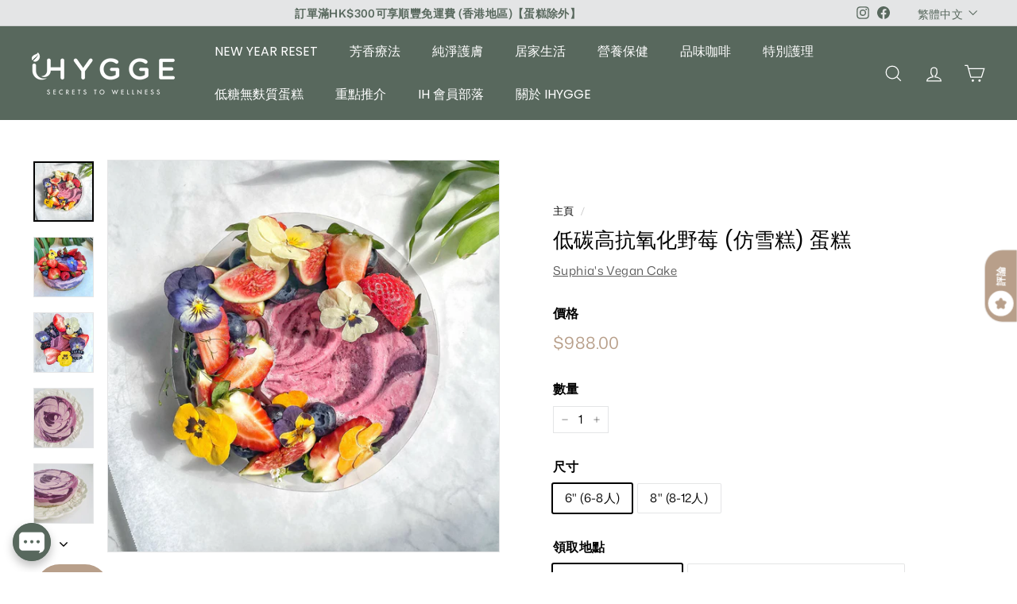

--- FILE ---
content_type: text/html; charset=utf-8
request_url: https://ihygge.hk/products/suphias-keto-berry-ice-cream-cake
body_size: 141224
content:















<!doctype html>
<html class="no-js" lang="zh-TW" dir="ltr">
<head>
<link rel="stylesheet" href="https://obscure-escarpment-2240.herokuapp.com/stylesheets/bcpo-front.css">
<script src="//ajax.googleapis.com/ajax/libs/jquery/3.7.1/jquery.min.js" type="text/javascript"></script>
<link href="//code.jquery.com/ui/1.13.2/themes/base/jquery-ui.css" rel="stylesheet" type="text/css" media="all" />
<script src="https://ajax.googleapis.com/ajax/libs/jqueryui/1.13.2/jquery-ui.min.js" defer="defer"></script>
<script>var bcpo_product={"id":7256052269233,"title":"低碳高抗氧化野莓 (仿雪糕) 蛋糕","handle":"suphias-keto-berry-ice-cream-cake","description":"\u003cp\u003e\u003cspan lang=\"EN-US\" class=\"TextRun Highlight  BCX0 SCXO125873064\" data-contrast=\"none\"\u003e\u003cspan class=\"NormalTextRun  BCX0 SCXO125873064\"\u003e蛋糕製作需時\u003c\/span\u003e\u003c\/span\u003e\u003cspan lang=\"EN-HK\" class=\"TextRun Highlight  BCX0 SCXO125873064\" data-contrast=\"none\"\u003e\u003cspan class=\"NormalTextRun  BCX0 SCXO125873064\"\u003e，\u003c\/span\u003e\u003c\/span\u003e\u003cspan lang=\"ZH-TW\" class=\"TextRun Highlight  BCX0 SCXO125873064\" data-contrast=\"none\"\u003e\u003cspan class=\"NormalTextRun  BCX0 SCXO125873064\"\u003e請提前\u003c\/span\u003e\u003c\/span\u003e\u003cspan lang=\"EN-US\" class=\"TextRun Highlight  BCX0 SCXO125873064\" data-contrast=\"none\"\u003e\u003cspan class=\"NormalTextRun  BCX0 SCXO125873064\"\u003e4\u003c\/span\u003e\u003c\/span\u003e\u003cspan lang=\"ZH-TW\" class=\"TextRun Highlight  BCX0 SCXO125873064\" data-contrast=\"none\"\u003e\u003cspan class=\"NormalTextRun  BCX0 SCXO125873064\"\u003e天預訂\u003c\/span\u003e\u003c\/span\u003e\u003cspan class=\"LineBreakBlob BlobObject DragDrop  BCX0 SCXO125873064\"\u003e\u003cspan class=\"BCX0 SCXO125873064\"\u003e \u003c\/span\u003e\u003cbr class=\"BCX0 SCXO125873064\"\u003e\u003c\/span\u003e\u003cspan lang=\"EN-US\" class=\"TextRun Highlight  BCX0 SCXO125873064\" data-contrast=\"none\"\u003e\u003cspan class=\"NormalTextRun  BCX0 SCXO125873064\"\u003e※ 運送服務 : 可選擇順豐冷凍運輸 (免費 - 不設送貨時段) ; 或指定時段送貨服務 (+$100)\u003c\/span\u003e\u003c\/span\u003e\u003cspan class=\"LineBreakBlob BlobObject DragDrop  BCX0 SCXO125873064\"\u003e\u003cbr class=\"BCX0 SCXO125873064\"\u003e\u003c\/span\u003e\u003cspan lang=\"EN-HK\" class=\"TextRun Highlight  BCX0 SCXO125873064\" data-contrast=\"none\"\u003e\u003cspan class=\"NormalTextRun  BCX0 SCXO125873064\"\u003e※\u003cspan\u003e 蛋\u003c\/span\u003e\u003c\/span\u003e\u003c\/span\u003e\u003cspan lang=\"ZH-TW\" class=\"TextRun Highlight  BCX0 SCXO125873064\" data-contrast=\"none\"\u003e\u003cspan class=\"NormalTextRun  BCX0 SCXO125873064\"\u003e糕牌 (2選1)\u003c\/span\u003e\u003c\/span\u003e\u003cspan lang=\"EN-HK\" class=\"TextRun Highlight  BCX0 SCXO125873064\" data-contrast=\"none\"\u003e\u003cspan class=\"NormalTextRun  BCX0 SCXO125873064\"\u003e，\u003c\/span\u003e\u003c\/span\u003e\u003cspan lang=\"ZH-TW\" class=\"TextRun Highlight  BCX0 SCXO125873064\" data-contrast=\"none\"\u003e\u003cspan class=\"NormalTextRun  BCX0 SCXO125873064\"\u003e可在下單時選擇 \"木製happy birthday\" 或 \"自訂手寫牌\" +$20\u003c\/span\u003e\u003c\/span\u003e\u003cspan lang=\"EN-HK\" class=\"TextRun Highlight  BCX0 SCXO125873064\" data-contrast=\"none\"\u003e\u003cspan class=\"NormalTextRun  BCX0 SCXO125873064\"\u003e，\u003c\/span\u003e\u003c\/span\u003e\u003cspan lang=\"EN-US\" class=\"TextRun Highlight  BCX0 SCXO125873064\" data-contrast=\"none\"\u003e\u003cspan class=\"NormalTextRun  BCX0 SCXO125873064\"\u003e請在\u003c\/span\u003e\u003c\/span\u003e\u003cspan lang=\"ZH-TW\" class=\"TextRun Highlight  BCX0 SCXO125873064\" data-contrast=\"none\"\u003e\u003cspan class=\"NormalTextRun  BCX0 SCXO125873064\"\u003e結帳時\u003c\/span\u003e\u003c\/span\u003e\u003cspan lang=\"EN-US\" class=\"TextRun Highlight  BCX0 SCXO125873064\" data-contrast=\"none\"\u003e\u003cspan class=\"NormalTextRun  BCX0 SCXO125873064\"\u003e備註\u003c\/span\u003e\u003c\/span\u003e\u003cspan lang=\"ZH-TW\" class=\"TextRun Highlight  BCX0 SCXO125873064\" data-contrast=\"none\"\u003e\u003cspan class=\"NormalTextRun  BCX0 SCXO125873064\"\u003e文字\u003c\/span\u003e\u003c\/span\u003e\u003c\/p\u003e\n\u003cp\u003e\u003cspan\u003e顧客訂購前，請先閱讀 \u003ca rel=\"noopener\" class=\"js-no-transition\" title=\"顧客訂購須知\" href=\"https:\/\/ihygge.hk\/pages\/acknowledge-of-cake-order-terms\" target=\"_blank\"\u003e顧客訂購須知\u003c\/a\u003e\u003c\/span\u003e\u003c\/p\u003e\n\u003cp\u003e\u003cspan\u003e________________________________________________________________________\u003c\/span\u003e\u003c\/p\u003e\n\u003cp\u003e\u003cstrong\u003e蛋糕有什麼特別的？\u003c\/strong\u003e\u003c\/p\u003e\n\u003cp\u003e蛋糕是生蛋糕而不是海綿蛋糕。 尺寸看起來比一般的海綿蛋糕小，質地像冰淇淋在你嘴裡融化。成分都是超級食物，可以滋養您的身心，為您的身體提供對大腦、皮膚和能量有益的營養。裡面含有健康的脂肪酸、礦物質、健康的碳水化合物等等。\u003c\/p\u003e\n\u003cp\u003e\u003cstrong\u003e糖尿\/生酮人士\/濕疹\/自閉症\/過度活躍症\/炎症\/亞健康體質\/肥胖\/情緒不穩定\/容易疲累\/抵抗力弱人士\u003c\/strong\u003e\u003cstrong\u003e都可以食的蛋糕。\u003c\/strong\u003e\u003c\/p\u003e\n\u003cp\u003e蛋糕採用羅漢果糖，甜菊葉，赤蘚糖醇代替一般的糖。適合每一個關注血糖健康的人。\u003c\/p\u003e\n\u003cul\u003e\n\u003cli\u003e無麩質，無蛋無奶純素，不經烤焗\u003c\/li\u003e\n\u003cli\u003e仿雪糕的口感，不用凝固劑，自然冷凍\u003c\/li\u003e\n\u003cli\u003e糖尿\/生酮人士可食用\u003cbr\u003e\n\u003c\/li\u003e\n\u003c\/ul\u003e\n\u003cp\u003e\u003cstrong\u003e成份材料\u003c\/strong\u003e\u003cbr\u003e\u003c\/p\u003e\n\u003cul\u003e\n\u003cli\u003e底部：杏仁、澳洲堅果、椰子、有機車前子殼、甜葉菊、鹽、有機椰子油。\u003c\/li\u003e\n\u003cli\u003e中調：澳洲堅果、有機草莓、有機野生藍莓、有機蔓越莓粉、有機沙棘果粉、有機巴西莓、有機椰子油、椰子奶油、甜葉菊。\u003c\/li\u003e\n\u003cli\u003e中間：莓、椰子奶油。\u003c\/li\u003e\n\u003cli\u003e頂部：混合莓\u003c\/li\u003e\n\u003c\/ul\u003e\n\u003cp\u003e圖片只供參考，每一次的蛋糕都會有些少不同的裝飾，取決於我們廚師當天的感覺** \u003c\/p\u003e\n\u003cp\u003e\u003cstrong\u003e份量\u003c\/strong\u003e\u003cbr\u003e大概 6\" (足夠5-8人享用)\u003cbr\u003e大概 8\" (足夠8-12人享用)\u003cbr\u003e\u003c\/p\u003e\n\u003cp\u003e\u003cstrong\u003e產地\u003c\/strong\u003e\u003cbr\u003e香港製造\u003c\/p\u003e\n\u003cp\u003e\u003cstrong\u003e儲存方法與時間\u003c\/strong\u003e\u003cbr\u003e放在急凍可放1個月(裝在密實袋內），放在雪櫃可存4天，食用前解凍10分鐘。\u003cbr\u003e不建議常溫。\u003c\/p\u003e\n\u003cp\u003e\u003cb\u003e\u003cspan data-contrast=\"none\"\u003e温馨提示\u003c\/span\u003e\u003c\/b\u003e\u003cspan\u003e \u003c\/span\u003e\u003c\/p\u003e\n\u003cul\u003e\n\u003cli data-aria-level=\"2\" data-aria-posinset=\"1\"\u003e\n\u003cspan data-contrast=\"auto\"\u003e蛋糕新鮮製做，不含防腐劑，\u003c\/span\u003e\u003cspan data-contrast=\"auto\"\u003e請放置\u003c\/span\u003e\u003cspan data-contrast=\"auto\"\u003e冷藏\u003c\/span\u003e\u003cspan data-contrast=\"auto\"\u003e2\u003c\/span\u003e\u003cspan data-contrast=\"auto\"\u003e並於\u003c\/span\u003e\u003cspan data-contrast=\"auto\"\u003e兩\u003c\/span\u003e\u003cspan data-contrast=\"auto\"\u003e日內\u003c\/span\u003e\u003cspan data-contrast=\"auto\"\u003e食用\u003c\/span\u003e\u003cspan data-contrast=\"auto\"\u003e完畢。\u003c\/span\u003e\u003cspan\u003e \u003c\/span\u003e\n\u003c\/li\u003e\n\u003cli data-aria-level=\"2\" data-aria-posinset=\"2\"\u003e\n\u003cspan data-contrast=\"auto\"\u003e蛋糕全由人手製作，所有圖片只供參考，一切以實物為準。\u003c\/span\u003e\u003cspan\u003e \u003c\/span\u003e\n\u003c\/li\u003e\n\u003cli data-aria-level=\"2\" data-aria-posinset=\"2\"\u003e\u003cspan\u003e由於手工製作，蛋糕的份量和重量都是近似值\u003c\/span\u003e\u003c\/li\u003e\n\u003cli data-aria-level=\"2\" data-aria-posinset=\"3\"\u003e\n\u003cspan data-contrast=\"auto\"\u003e自訂手寫蛋糕牌，請在結帳時備註文字，字數限於中文字10個或英文字母30個。\u003c\/span\u003e\u003cspan\u003e \u003c\/span\u003e\n\u003c\/li\u003e\n\u003c\/ul\u003e\n\u003cp\u003e_____________________\u003c\/p\u003e\n\u003cdiv class=\"OutlineElement Ltr  BCX0 SCXO140078316\"\u003e\n\u003cstrong\u003e\u003cspan data-contrast=\"none\" class=\"TextRun Highlight SCXO140078316 BCX0\" lang=\"EN-HK\"\u003e\u003cspan class=\"NormalTextRun SCXO140078316 BCX0\"\u003e運送服務\u003c\/span\u003e\u003c\/span\u003e\u003c\/strong\u003e\u003cspan data-contrast=\"none\" class=\"TextRun Highlight SCXO140078316 BCX0\" lang=\"EN-HK\"\u003e\u003cspan class=\"NormalTextRun SCXO140078316 BCX0\"\u003e \u003c\/span\u003e\u003c\/span\u003e\n\u003c\/div\u003e\n\u003cul\u003e\n\u003cli\u003e\u003cspan data-contrast=\"none\" class=\"TextRun Highlight  BCX0 SCXO125873064\" lang=\"EN-US\"\u003e\u003cspan class=\"NormalTextRun  BCX0 SCXO125873064\"\u003e順豐冷凍運輸 (不設送貨時段)\u003c\/span\u003e\u003c\/span\u003e\u003c\/li\u003e\n\u003c\/ul\u003e\n\u003cp\u003e免費即日送上門，沒有指定派送時段，只限選擇送貨日期當日送達，必須有人簽收及需要立即冷藏\u003c\/p\u003e\n\u003cp\u003e建議客戶如果上午需要蛋糕，請選擇前一天日子收取蛋糕比較可靠\u003c\/p\u003e\n\u003cul\u003e\n\u003cli\u003e指定時段送貨\u003c\/li\u003e\n\u003c\/ul\u003e\n\u003cp\u003e加HK$100運費，可選擇送貨時段，必須有人簽收及需要立即冷藏\u003cbr\u003e不包括離島、清水灣、大埔工業邨，偏遠地區會另收附加費用，下單前請先聯繫CS查詢\u003c\/p\u003e","published_at":"2024-12-23T15:59:11+08:00","created_at":"2022-06-28T12:33:56+08:00","vendor":"suphias-cake","type":"KETO Cake","tags":["review_suphia","Suphia"],"price":88800,"price_min":88800,"price_max":168800,"available":true,"price_varies":true,"compare_at_price":null,"compare_at_price_min":0,"compare_at_price_max":0,"compare_at_price_varies":false,"variants":[{"id":43846147375281,"title":"6\" (6-8人) \/ 指定時段 +HK$100 \/ 自訂手寫牌 $20","option1":"6\" (6-8人)","option2":"指定時段 +HK$100","option3":"自訂手寫牌 $20","sku":"MK1415-6","requires_shipping":true,"taxable":true,"featured_image":null,"available":true,"name":"低碳高抗氧化野莓 (仿雪糕) 蛋糕 - 6\" (6-8人) \/ 指定時段 +HK$100 \/ 自訂手寫牌 $20","public_title":"6\" (6-8人) \/ 指定時段 +HK$100 \/ 自訂手寫牌 $20","options":["6\" (6-8人)","指定時段 +HK$100","自訂手寫牌 $20"],"price":98800,"weight":0,"compare_at_price":null,"inventory_management":"shopify","barcode":"","requires_selling_plan":false,"selling_plan_allocations":[]},{"id":43846147408049,"title":"6\" (6-8人) \/ 指定時段 +HK$100 \/ happy birthday 木牌","option1":"6\" (6-8人)","option2":"指定時段 +HK$100","option3":"happy birthday 木牌","sku":"MK1415-6","requires_shipping":true,"taxable":true,"featured_image":null,"available":true,"name":"低碳高抗氧化野莓 (仿雪糕) 蛋糕 - 6\" (6-8人) \/ 指定時段 +HK$100 \/ happy birthday 木牌","public_title":"6\" (6-8人) \/ 指定時段 +HK$100 \/ happy birthday 木牌","options":["6\" (6-8人)","指定時段 +HK$100","happy birthday 木牌"],"price":98800,"weight":0,"compare_at_price":null,"inventory_management":"shopify","barcode":"","requires_selling_plan":false,"selling_plan_allocations":[]},{"id":43846147276977,"title":"6\" (6-8人) \/ 順豐冷凍運輸 (免費 - 不設送貨時段) \/ 自訂手寫牌 $20","option1":"6\" (6-8人)","option2":"順豐冷凍運輸 (免費 - 不設送貨時段)","option3":"自訂手寫牌 $20","sku":"MK1415-6","requires_shipping":true,"taxable":true,"featured_image":null,"available":true,"name":"低碳高抗氧化野莓 (仿雪糕) 蛋糕 - 6\" (6-8人) \/ 順豐冷凍運輸 (免費 - 不設送貨時段) \/ 自訂手寫牌 $20","public_title":"6\" (6-8人) \/ 順豐冷凍運輸 (免費 - 不設送貨時段) \/ 自訂手寫牌 $20","options":["6\" (6-8人)","順豐冷凍運輸 (免費 - 不設送貨時段)","自訂手寫牌 $20"],"price":88800,"weight":0,"compare_at_price":null,"inventory_management":"shopify","barcode":"","requires_selling_plan":false,"selling_plan_allocations":[]},{"id":43846147309745,"title":"6\" (6-8人) \/ 順豐冷凍運輸 (免費 - 不設送貨時段) \/ happy birthday 木牌","option1":"6\" (6-8人)","option2":"順豐冷凍運輸 (免費 - 不設送貨時段)","option3":"happy birthday 木牌","sku":"MK1415-6","requires_shipping":true,"taxable":true,"featured_image":null,"available":true,"name":"低碳高抗氧化野莓 (仿雪糕) 蛋糕 - 6\" (6-8人) \/ 順豐冷凍運輸 (免費 - 不設送貨時段) \/ happy birthday 木牌","public_title":"6\" (6-8人) \/ 順豐冷凍運輸 (免費 - 不設送貨時段) \/ happy birthday 木牌","options":["6\" (6-8人)","順豐冷凍運輸 (免費 - 不設送貨時段)","happy birthday 木牌"],"price":88800,"weight":0,"compare_at_price":null,"inventory_management":"shopify","barcode":"","requires_selling_plan":false,"selling_plan_allocations":[]},{"id":43846147571889,"title":"8\" (8-12人) \/ 指定時段 +HK$100 \/ 自訂手寫牌 $20","option1":"8\" (8-12人)","option2":"指定時段 +HK$100","option3":"自訂手寫牌 $20","sku":"MK1415-8","requires_shipping":true,"taxable":true,"featured_image":null,"available":true,"name":"低碳高抗氧化野莓 (仿雪糕) 蛋糕 - 8\" (8-12人) \/ 指定時段 +HK$100 \/ 自訂手寫牌 $20","public_title":"8\" (8-12人) \/ 指定時段 +HK$100 \/ 自訂手寫牌 $20","options":["8\" (8-12人)","指定時段 +HK$100","自訂手寫牌 $20"],"price":168800,"weight":0,"compare_at_price":null,"inventory_management":"shopify","barcode":"","requires_selling_plan":false,"selling_plan_allocations":[]},{"id":43846147604657,"title":"8\" (8-12人) \/ 指定時段 +HK$100 \/ happy birthday 木牌","option1":"8\" (8-12人)","option2":"指定時段 +HK$100","option3":"happy birthday 木牌","sku":"MK1415-8","requires_shipping":true,"taxable":true,"featured_image":null,"available":true,"name":"低碳高抗氧化野莓 (仿雪糕) 蛋糕 - 8\" (8-12人) \/ 指定時段 +HK$100 \/ happy birthday 木牌","public_title":"8\" (8-12人) \/ 指定時段 +HK$100 \/ happy birthday 木牌","options":["8\" (8-12人)","指定時段 +HK$100","happy birthday 木牌"],"price":168800,"weight":0,"compare_at_price":null,"inventory_management":"shopify","barcode":"","requires_selling_plan":false,"selling_plan_allocations":[]},{"id":43846147473585,"title":"8\" (8-12人) \/ 順豐冷凍運輸 (免費 - 不設送貨時段) \/ 自訂手寫牌 $20","option1":"8\" (8-12人)","option2":"順豐冷凍運輸 (免費 - 不設送貨時段)","option3":"自訂手寫牌 $20","sku":"MK1415-8","requires_shipping":true,"taxable":true,"featured_image":null,"available":true,"name":"低碳高抗氧化野莓 (仿雪糕) 蛋糕 - 8\" (8-12人) \/ 順豐冷凍運輸 (免費 - 不設送貨時段) \/ 自訂手寫牌 $20","public_title":"8\" (8-12人) \/ 順豐冷凍運輸 (免費 - 不設送貨時段) \/ 自訂手寫牌 $20","options":["8\" (8-12人)","順豐冷凍運輸 (免費 - 不設送貨時段)","自訂手寫牌 $20"],"price":158800,"weight":0,"compare_at_price":null,"inventory_management":"shopify","barcode":"","requires_selling_plan":false,"selling_plan_allocations":[]},{"id":43846147506353,"title":"8\" (8-12人) \/ 順豐冷凍運輸 (免費 - 不設送貨時段) \/ happy birthday 木牌","option1":"8\" (8-12人)","option2":"順豐冷凍運輸 (免費 - 不設送貨時段)","option3":"happy birthday 木牌","sku":"MK1415-8","requires_shipping":true,"taxable":true,"featured_image":null,"available":true,"name":"低碳高抗氧化野莓 (仿雪糕) 蛋糕 - 8\" (8-12人) \/ 順豐冷凍運輸 (免費 - 不設送貨時段) \/ happy birthday 木牌","public_title":"8\" (8-12人) \/ 順豐冷凍運輸 (免費 - 不設送貨時段) \/ happy birthday 木牌","options":["8\" (8-12人)","順豐冷凍運輸 (免費 - 不設送貨時段)","happy birthday 木牌"],"price":158800,"weight":0,"compare_at_price":null,"inventory_management":"shopify","barcode":"","requires_selling_plan":false,"selling_plan_allocations":[]}],"images":["\/\/ihygge.hk\/cdn\/shop\/products\/PrettySkinBerryicecreamCake_3.png?v=1676597093","\/\/ihygge.hk\/cdn\/shop\/files\/Pretty_Skin_Berry_ice_cream_Cake_4.png?v=1730362461","\/\/ihygge.hk\/cdn\/shop\/products\/PrettySkinBerryicecreamCake.png?v=1676597093","\/\/ihygge.hk\/cdn\/shop\/products\/PrettySkinBerryicecreamCake_2.png?v=1674034923","\/\/ihygge.hk\/cdn\/shop\/products\/PrettySkinBerryicecreamCake_1.png?v=1674034923","\/\/ihygge.hk\/cdn\/shop\/files\/WhatsAppImage2023-11-09at10.50.04AM_1d5895bd-a535-4203-af60-90666df153ca.jpg?v=1699503714"],"featured_image":"\/\/ihygge.hk\/cdn\/shop\/products\/PrettySkinBerryicecreamCake_3.png?v=1676597093","options":["尺寸","領取地點","蛋糕牌選項 (免費)"],"media":[{"alt":"低碳高抗氧化野莓 仿雪糕 蛋糕","id":25458329845937,"position":1,"preview_image":{"aspect_ratio":1.0,"height":2048,"width":2048,"src":"\/\/ihygge.hk\/cdn\/shop\/products\/PrettySkinBerryicecreamCake_3.png?v=1676597093"},"aspect_ratio":1.0,"height":2048,"media_type":"image","src":"\/\/ihygge.hk\/cdn\/shop\/products\/PrettySkinBerryicecreamCake_3.png?v=1676597093","width":2048},{"alt":"低碳高抗氧化野莓 仿雪糕 蛋糕","id":29434004734129,"position":2,"preview_image":{"aspect_ratio":1.0,"height":1366,"width":1366,"src":"\/\/ihygge.hk\/cdn\/shop\/files\/Pretty_Skin_Berry_ice_cream_Cake_4.png?v=1730362461"},"aspect_ratio":1.0,"height":1366,"media_type":"image","src":"\/\/ihygge.hk\/cdn\/shop\/files\/Pretty_Skin_Berry_ice_cream_Cake_4.png?v=1730362461","width":1366},{"alt":"低碳高抗氧化野莓 仿雪糕 蛋糕","id":25458265718961,"position":3,"preview_image":{"aspect_ratio":1.0,"height":2048,"width":2048,"src":"\/\/ihygge.hk\/cdn\/shop\/products\/PrettySkinBerryicecreamCake.png?v=1676597093"},"aspect_ratio":1.0,"height":2048,"media_type":"image","src":"\/\/ihygge.hk\/cdn\/shop\/products\/PrettySkinBerryicecreamCake.png?v=1676597093","width":2048},{"alt":"低碳高抗氧化野莓 仿雪糕 蛋糕","id":25458329813169,"position":4,"preview_image":{"aspect_ratio":1.0,"height":2048,"width":2048,"src":"\/\/ihygge.hk\/cdn\/shop\/products\/PrettySkinBerryicecreamCake_2.png?v=1674034923"},"aspect_ratio":1.0,"height":2048,"media_type":"image","src":"\/\/ihygge.hk\/cdn\/shop\/products\/PrettySkinBerryicecreamCake_2.png?v=1674034923","width":2048},{"alt":"低碳高抗氧化野莓 仿雪糕 蛋糕","id":25458329780401,"position":5,"preview_image":{"aspect_ratio":1.0,"height":2048,"width":2048,"src":"\/\/ihygge.hk\/cdn\/shop\/products\/PrettySkinBerryicecreamCake_1.png?v=1674034923"},"aspect_ratio":1.0,"height":2048,"media_type":"image","src":"\/\/ihygge.hk\/cdn\/shop\/products\/PrettySkinBerryicecreamCake_1.png?v=1674034923","width":2048},{"alt":"低碳高抗氧化野莓 仿雪糕 蛋糕","id":26712038867121,"position":6,"preview_image":{"aspect_ratio":1.056,"height":552,"width":583,"src":"\/\/ihygge.hk\/cdn\/shop\/files\/WhatsAppImage2023-11-09at10.50.04AM_1d5895bd-a535-4203-af60-90666df153ca.jpg?v=1699503714"},"aspect_ratio":1.056,"height":552,"media_type":"image","src":"\/\/ihygge.hk\/cdn\/shop\/files\/WhatsAppImage2023-11-09at10.50.04AM_1d5895bd-a535-4203-af60-90666df153ca.jpg?v=1699503714","width":583}],"requires_selling_plan":false,"selling_plan_groups":[],"content":"\u003cp\u003e\u003cspan lang=\"EN-US\" class=\"TextRun Highlight  BCX0 SCXO125873064\" data-contrast=\"none\"\u003e\u003cspan class=\"NormalTextRun  BCX0 SCXO125873064\"\u003e蛋糕製作需時\u003c\/span\u003e\u003c\/span\u003e\u003cspan lang=\"EN-HK\" class=\"TextRun Highlight  BCX0 SCXO125873064\" data-contrast=\"none\"\u003e\u003cspan class=\"NormalTextRun  BCX0 SCXO125873064\"\u003e，\u003c\/span\u003e\u003c\/span\u003e\u003cspan lang=\"ZH-TW\" class=\"TextRun Highlight  BCX0 SCXO125873064\" data-contrast=\"none\"\u003e\u003cspan class=\"NormalTextRun  BCX0 SCXO125873064\"\u003e請提前\u003c\/span\u003e\u003c\/span\u003e\u003cspan lang=\"EN-US\" class=\"TextRun Highlight  BCX0 SCXO125873064\" data-contrast=\"none\"\u003e\u003cspan class=\"NormalTextRun  BCX0 SCXO125873064\"\u003e4\u003c\/span\u003e\u003c\/span\u003e\u003cspan lang=\"ZH-TW\" class=\"TextRun Highlight  BCX0 SCXO125873064\" data-contrast=\"none\"\u003e\u003cspan class=\"NormalTextRun  BCX0 SCXO125873064\"\u003e天預訂\u003c\/span\u003e\u003c\/span\u003e\u003cspan class=\"LineBreakBlob BlobObject DragDrop  BCX0 SCXO125873064\"\u003e\u003cspan class=\"BCX0 SCXO125873064\"\u003e \u003c\/span\u003e\u003cbr class=\"BCX0 SCXO125873064\"\u003e\u003c\/span\u003e\u003cspan lang=\"EN-US\" class=\"TextRun Highlight  BCX0 SCXO125873064\" data-contrast=\"none\"\u003e\u003cspan class=\"NormalTextRun  BCX0 SCXO125873064\"\u003e※ 運送服務 : 可選擇順豐冷凍運輸 (免費 - 不設送貨時段) ; 或指定時段送貨服務 (+$100)\u003c\/span\u003e\u003c\/span\u003e\u003cspan class=\"LineBreakBlob BlobObject DragDrop  BCX0 SCXO125873064\"\u003e\u003cbr class=\"BCX0 SCXO125873064\"\u003e\u003c\/span\u003e\u003cspan lang=\"EN-HK\" class=\"TextRun Highlight  BCX0 SCXO125873064\" data-contrast=\"none\"\u003e\u003cspan class=\"NormalTextRun  BCX0 SCXO125873064\"\u003e※\u003cspan\u003e 蛋\u003c\/span\u003e\u003c\/span\u003e\u003c\/span\u003e\u003cspan lang=\"ZH-TW\" class=\"TextRun Highlight  BCX0 SCXO125873064\" data-contrast=\"none\"\u003e\u003cspan class=\"NormalTextRun  BCX0 SCXO125873064\"\u003e糕牌 (2選1)\u003c\/span\u003e\u003c\/span\u003e\u003cspan lang=\"EN-HK\" class=\"TextRun Highlight  BCX0 SCXO125873064\" data-contrast=\"none\"\u003e\u003cspan class=\"NormalTextRun  BCX0 SCXO125873064\"\u003e，\u003c\/span\u003e\u003c\/span\u003e\u003cspan lang=\"ZH-TW\" class=\"TextRun Highlight  BCX0 SCXO125873064\" data-contrast=\"none\"\u003e\u003cspan class=\"NormalTextRun  BCX0 SCXO125873064\"\u003e可在下單時選擇 \"木製happy birthday\" 或 \"自訂手寫牌\" +$20\u003c\/span\u003e\u003c\/span\u003e\u003cspan lang=\"EN-HK\" class=\"TextRun Highlight  BCX0 SCXO125873064\" data-contrast=\"none\"\u003e\u003cspan class=\"NormalTextRun  BCX0 SCXO125873064\"\u003e，\u003c\/span\u003e\u003c\/span\u003e\u003cspan lang=\"EN-US\" class=\"TextRun Highlight  BCX0 SCXO125873064\" data-contrast=\"none\"\u003e\u003cspan class=\"NormalTextRun  BCX0 SCXO125873064\"\u003e請在\u003c\/span\u003e\u003c\/span\u003e\u003cspan lang=\"ZH-TW\" class=\"TextRun Highlight  BCX0 SCXO125873064\" data-contrast=\"none\"\u003e\u003cspan class=\"NormalTextRun  BCX0 SCXO125873064\"\u003e結帳時\u003c\/span\u003e\u003c\/span\u003e\u003cspan lang=\"EN-US\" class=\"TextRun Highlight  BCX0 SCXO125873064\" data-contrast=\"none\"\u003e\u003cspan class=\"NormalTextRun  BCX0 SCXO125873064\"\u003e備註\u003c\/span\u003e\u003c\/span\u003e\u003cspan lang=\"ZH-TW\" class=\"TextRun Highlight  BCX0 SCXO125873064\" data-contrast=\"none\"\u003e\u003cspan class=\"NormalTextRun  BCX0 SCXO125873064\"\u003e文字\u003c\/span\u003e\u003c\/span\u003e\u003c\/p\u003e\n\u003cp\u003e\u003cspan\u003e顧客訂購前，請先閱讀 \u003ca rel=\"noopener\" class=\"js-no-transition\" title=\"顧客訂購須知\" href=\"https:\/\/ihygge.hk\/pages\/acknowledge-of-cake-order-terms\" target=\"_blank\"\u003e顧客訂購須知\u003c\/a\u003e\u003c\/span\u003e\u003c\/p\u003e\n\u003cp\u003e\u003cspan\u003e________________________________________________________________________\u003c\/span\u003e\u003c\/p\u003e\n\u003cp\u003e\u003cstrong\u003e蛋糕有什麼特別的？\u003c\/strong\u003e\u003c\/p\u003e\n\u003cp\u003e蛋糕是生蛋糕而不是海綿蛋糕。 尺寸看起來比一般的海綿蛋糕小，質地像冰淇淋在你嘴裡融化。成分都是超級食物，可以滋養您的身心，為您的身體提供對大腦、皮膚和能量有益的營養。裡面含有健康的脂肪酸、礦物質、健康的碳水化合物等等。\u003c\/p\u003e\n\u003cp\u003e\u003cstrong\u003e糖尿\/生酮人士\/濕疹\/自閉症\/過度活躍症\/炎症\/亞健康體質\/肥胖\/情緒不穩定\/容易疲累\/抵抗力弱人士\u003c\/strong\u003e\u003cstrong\u003e都可以食的蛋糕。\u003c\/strong\u003e\u003c\/p\u003e\n\u003cp\u003e蛋糕採用羅漢果糖，甜菊葉，赤蘚糖醇代替一般的糖。適合每一個關注血糖健康的人。\u003c\/p\u003e\n\u003cul\u003e\n\u003cli\u003e無麩質，無蛋無奶純素，不經烤焗\u003c\/li\u003e\n\u003cli\u003e仿雪糕的口感，不用凝固劑，自然冷凍\u003c\/li\u003e\n\u003cli\u003e糖尿\/生酮人士可食用\u003cbr\u003e\n\u003c\/li\u003e\n\u003c\/ul\u003e\n\u003cp\u003e\u003cstrong\u003e成份材料\u003c\/strong\u003e\u003cbr\u003e\u003c\/p\u003e\n\u003cul\u003e\n\u003cli\u003e底部：杏仁、澳洲堅果、椰子、有機車前子殼、甜葉菊、鹽、有機椰子油。\u003c\/li\u003e\n\u003cli\u003e中調：澳洲堅果、有機草莓、有機野生藍莓、有機蔓越莓粉、有機沙棘果粉、有機巴西莓、有機椰子油、椰子奶油、甜葉菊。\u003c\/li\u003e\n\u003cli\u003e中間：莓、椰子奶油。\u003c\/li\u003e\n\u003cli\u003e頂部：混合莓\u003c\/li\u003e\n\u003c\/ul\u003e\n\u003cp\u003e圖片只供參考，每一次的蛋糕都會有些少不同的裝飾，取決於我們廚師當天的感覺** \u003c\/p\u003e\n\u003cp\u003e\u003cstrong\u003e份量\u003c\/strong\u003e\u003cbr\u003e大概 6\" (足夠5-8人享用)\u003cbr\u003e大概 8\" (足夠8-12人享用)\u003cbr\u003e\u003c\/p\u003e\n\u003cp\u003e\u003cstrong\u003e產地\u003c\/strong\u003e\u003cbr\u003e香港製造\u003c\/p\u003e\n\u003cp\u003e\u003cstrong\u003e儲存方法與時間\u003c\/strong\u003e\u003cbr\u003e放在急凍可放1個月(裝在密實袋內），放在雪櫃可存4天，食用前解凍10分鐘。\u003cbr\u003e不建議常溫。\u003c\/p\u003e\n\u003cp\u003e\u003cb\u003e\u003cspan data-contrast=\"none\"\u003e温馨提示\u003c\/span\u003e\u003c\/b\u003e\u003cspan\u003e \u003c\/span\u003e\u003c\/p\u003e\n\u003cul\u003e\n\u003cli data-aria-level=\"2\" data-aria-posinset=\"1\"\u003e\n\u003cspan data-contrast=\"auto\"\u003e蛋糕新鮮製做，不含防腐劑，\u003c\/span\u003e\u003cspan data-contrast=\"auto\"\u003e請放置\u003c\/span\u003e\u003cspan data-contrast=\"auto\"\u003e冷藏\u003c\/span\u003e\u003cspan data-contrast=\"auto\"\u003e2\u003c\/span\u003e\u003cspan data-contrast=\"auto\"\u003e並於\u003c\/span\u003e\u003cspan data-contrast=\"auto\"\u003e兩\u003c\/span\u003e\u003cspan data-contrast=\"auto\"\u003e日內\u003c\/span\u003e\u003cspan data-contrast=\"auto\"\u003e食用\u003c\/span\u003e\u003cspan data-contrast=\"auto\"\u003e完畢。\u003c\/span\u003e\u003cspan\u003e \u003c\/span\u003e\n\u003c\/li\u003e\n\u003cli data-aria-level=\"2\" data-aria-posinset=\"2\"\u003e\n\u003cspan data-contrast=\"auto\"\u003e蛋糕全由人手製作，所有圖片只供參考，一切以實物為準。\u003c\/span\u003e\u003cspan\u003e \u003c\/span\u003e\n\u003c\/li\u003e\n\u003cli data-aria-level=\"2\" data-aria-posinset=\"2\"\u003e\u003cspan\u003e由於手工製作，蛋糕的份量和重量都是近似值\u003c\/span\u003e\u003c\/li\u003e\n\u003cli data-aria-level=\"2\" data-aria-posinset=\"3\"\u003e\n\u003cspan data-contrast=\"auto\"\u003e自訂手寫蛋糕牌，請在結帳時備註文字，字數限於中文字10個或英文字母30個。\u003c\/span\u003e\u003cspan\u003e \u003c\/span\u003e\n\u003c\/li\u003e\n\u003c\/ul\u003e\n\u003cp\u003e_____________________\u003c\/p\u003e\n\u003cdiv class=\"OutlineElement Ltr  BCX0 SCXO140078316\"\u003e\n\u003cstrong\u003e\u003cspan data-contrast=\"none\" class=\"TextRun Highlight SCXO140078316 BCX0\" lang=\"EN-HK\"\u003e\u003cspan class=\"NormalTextRun SCXO140078316 BCX0\"\u003e運送服務\u003c\/span\u003e\u003c\/span\u003e\u003c\/strong\u003e\u003cspan data-contrast=\"none\" class=\"TextRun Highlight SCXO140078316 BCX0\" lang=\"EN-HK\"\u003e\u003cspan class=\"NormalTextRun SCXO140078316 BCX0\"\u003e \u003c\/span\u003e\u003c\/span\u003e\n\u003c\/div\u003e\n\u003cul\u003e\n\u003cli\u003e\u003cspan data-contrast=\"none\" class=\"TextRun Highlight  BCX0 SCXO125873064\" lang=\"EN-US\"\u003e\u003cspan class=\"NormalTextRun  BCX0 SCXO125873064\"\u003e順豐冷凍運輸 (不設送貨時段)\u003c\/span\u003e\u003c\/span\u003e\u003c\/li\u003e\n\u003c\/ul\u003e\n\u003cp\u003e免費即日送上門，沒有指定派送時段，只限選擇送貨日期當日送達，必須有人簽收及需要立即冷藏\u003c\/p\u003e\n\u003cp\u003e建議客戶如果上午需要蛋糕，請選擇前一天日子收取蛋糕比較可靠\u003c\/p\u003e\n\u003cul\u003e\n\u003cli\u003e指定時段送貨\u003c\/li\u003e\n\u003c\/ul\u003e\n\u003cp\u003e加HK$100運費，可選擇送貨時段，必須有人簽收及需要立即冷藏\u003cbr\u003e不包括離島、清水灣、大埔工業邨，偏遠地區會另收附加費用，下單前請先聯繫CS查詢\u003c\/p\u003e"};  var bcpo_settings={"fallback":"default","auto_select":"on","load_main_image":"on","replaceImage":"on","border_style":"round","tooltips":"show","sold_out_style":"transparent","theme":"light","jumbo_colors":"medium","jumbo_images":"medium","circle_swatches":"","inventory_style":"amazon","override_ajax":"off","add_price_addons":"on","theme2":"on","money_format2":"HK${{amount}}","money_format_without_currency":"${{amount}}","show_currency":"off","file_upload_warning":"off","global_auto_image_options":"","global_color_options":"","global_colors":[{"key":"","value":"6b7e72"}],"shop_currency":"HKD"};var inventory_quantity = [];inventory_quantity.push(-6);inventory_quantity.push(-2);inventory_quantity.push(-4);inventory_quantity.push(-4);inventory_quantity.push(0);inventory_quantity.push(-1);inventory_quantity.push(0);inventory_quantity.push(0);if(bcpo_product) { for (var i = 0; i < bcpo_product.variants.length; i += 1) { bcpo_product.variants[i].inventory_quantity = inventory_quantity[i]; }}window.bcpo = window.bcpo || {}; bcpo.cart = {"note":null,"attributes":{},"original_total_price":0,"total_price":0,"total_discount":0,"total_weight":0.0,"item_count":0,"items":[],"requires_shipping":false,"currency":"HKD","items_subtotal_price":0,"cart_level_discount_applications":[],"checkout_charge_amount":0}; bcpo.ogFormData = FormData; bcpo.money_with_currency_format = "HK${{amount}}";bcpo.money_format = "${{amount}}";</script>
<script>if (window.bcpo) bcpo.disabled = true;</script>
<style>
.yfContent {height: 1px!important; overflow: auto; background: none;line-height: 30px;}
.yfContent::-webkit-scrollbar {width: 15px;background-color:#fff;}
.yfContent::-webkit-scrollbar-track {background-color:#fff;}
.yfContent::-webkit-scrollbar-thumb {background-color:#fff;}
.yfContent::-webkit-scrollbar-button {background-color:#fff;} 
.yfContent::-webkit-scrollbar-corner {background-color:#fff;} 
.yfContent *{position:relative!important;}
.yfContent *:first-child {padding-top: 30px;}
</style>
<!-- Google tag (gtag.js) -->
<script async src="https://www.googletagmanager.com/gtag/js?id=AW-10801869492"></script>
<script>
  window.dataLayer = window.dataLayer || [];
  function gtag(){dataLayer.push(arguments);}
  gtag('js', new Date());
  gtag('config', 'AW-10801869492');
</script>

<!-- Google tag (gtag.js) -->
<script async src="https://www.googletagmanager.com/gtag/js?id=G-4CGBPD1HFG"></script>
<script>
  window.dataLayer = window.dataLayer || [];
  function gtag(){dataLayer.push(arguments);}
  gtag('js', new Date());
  gtag('config', 'G-4CGBPD1HFG');
</script>

<!-- Google tag (gtag.js) -->
<script async src="https://www.googletagmanager.com/gtag/js?id=GT-TX9CPPW"></script>
<script>
  window.dataLayer = window.dataLayer || [];
  function gtag(){dataLayer.push(arguments);}
  gtag('js', new Date());
  gtag('config', 'GT-TX9CPPW');
</script>

  <!-- Google Tag Manager -->
<script>(function(w,d,s,l,i){w[l]=w[l]||[];w[l].push({'gtm.start':
new Date().getTime(),event:'gtm.js'});var f=d.getElementsByTagName(s)[0],
j=d.createElement(s),dl=l!='dataLayer'?'&l='+l:'';j.async=true;j.src=
'https://www.googletagmanager.com/gtm.js?id='+i+dl;f.parentNode.insertBefore(j,f);
})(window,document,'script','dataLayer','GTM-NBLJS5XN');</script>
<!-- End Google Tag Manager -->

  <meta charset="utf-8">
  <meta name="msvalidate.01" content="6FBF5CAB44AFC41184B848C123BE3A71" />
  <meta http-equiv="X-UA-Compatible" content="IE=edge,chrome=1">
  <meta name="viewport" content="width=device-width,initial-scale=1">
  <meta name="theme-color" content="#58685d">
  <link rel="canonical" href="https://ihygge.hk/products/suphias-keto-berry-ice-cream-cake">
  <link rel="preload" as="script" href="//ihygge.hk/cdn/shop/t/48/assets/theme.js?v=112793317153427482581706497402">
  <link rel="preconnect" href="https://cdn.shopify.com">
  <link rel="preconnect" href="https://fonts.shopifycdn.com">
  <link rel="dns-prefetch" href="https://productreviews.shopifycdn.com">
  <link rel="dns-prefetch" href="https://ajax.googleapis.com">
  <link rel="dns-prefetch" href="https://maps.googleapis.com">
  <link rel="dns-prefetch" href="https://maps.gstatic.com"><link rel="shortcut icon" href="//ihygge.hk/cdn/shop/files/iHYGGE_Logo-for_QR_code_32x32.png?v=1664450039" type="image/png" /><title>Suphia&#39;s 低碳高抗氧化野莓雪糕蛋糕 (生酮/低碳/糖尿) (預訂)
&ndash; iHYGGE
</title>
<meta name="description" content="※※ 為保持食品質量，必須4天預訂 ** 蛋糕含有健康的脂肪酸、礦物質、健康的碳水化合物等等。 - 無麩質，純素，沒經烤焗。 注意： 質地就像雪糕蛋糕。 不是一般的海綿蛋糕。"><meta property="og:site_name" content="iHYGGE">
  <meta property="og:url" content="https://ihygge.hk/products/suphias-keto-berry-ice-cream-cake">
  <meta property="og:title" content="低碳高抗氧化野莓 (仿雪糕) 蛋糕">
  <meta property="og:type" content="product">
  <meta property="og:description" content="※※ 為保持食品質量，必須4天預訂 ** 蛋糕含有健康的脂肪酸、礦物質、健康的碳水化合物等等。 - 無麩質，純素，沒經烤焗。 注意： 質地就像雪糕蛋糕。 不是一般的海綿蛋糕。"><meta property="og:image" content="http://ihygge.hk/cdn/shop/products/PrettySkinBerryicecreamCake_3.png?v=1676597093">
    <meta property="og:image:secure_url" content="https://ihygge.hk/cdn/shop/products/PrettySkinBerryicecreamCake_3.png?v=1676597093">
    <meta property="og:image:width" content="2048">
    <meta property="og:image:height" content="2048"><meta name="twitter:site" content="@">
  <meta name="twitter:card" content="summary_large_image">
  <meta name="twitter:title" content="低碳高抗氧化野莓 (仿雪糕) 蛋糕">
  <meta name="twitter:description" content="※※ 為保持食品質量，必須4天預訂 ** 蛋糕含有健康的脂肪酸、礦物質、健康的碳水化合物等等。 - 無麩質，純素，沒經烤焗。 注意： 質地就像雪糕蛋糕。 不是一般的海綿蛋糕。">
<link rel="stylesheet" href="//ihygge.hk/cdn/shop/t/48/assets/country-flags.css"><style data-shopify>@font-face {
  font-family: Poppins;
  font-weight: 400;
  font-style: normal;
  font-display: swap;
  src: url("//ihygge.hk/cdn/fonts/poppins/poppins_n4.0ba78fa5af9b0e1a374041b3ceaadf0a43b41362.woff2") format("woff2"),
       url("//ihygge.hk/cdn/fonts/poppins/poppins_n4.214741a72ff2596839fc9760ee7a770386cf16ca.woff") format("woff");
}

  @font-face {
  font-family: "Mona Sans";
  font-weight: 400;
  font-style: normal;
  font-display: swap;
  src: url("//ihygge.hk/cdn/fonts/mona_sans/monasans_n4.cc3f184f0be0174773c72c5502453af88810902e.woff2") format("woff2"),
       url("//ihygge.hk/cdn/fonts/mona_sans/monasans_n4.fa36f5da9700fad1da93752dd8c5592c2878aaec.woff") format("woff");
}


  @font-face {
  font-family: "Mona Sans";
  font-weight: 600;
  font-style: normal;
  font-display: swap;
  src: url("//ihygge.hk/cdn/fonts/mona_sans/monasans_n6.5d5afd0b2b72184e5278ec54199a380a2957f340.woff2") format("woff2"),
       url("//ihygge.hk/cdn/fonts/mona_sans/monasans_n6.45753868d285ab3a52629bcbec5e85b7c82785b6.woff") format("woff");
}

  @font-face {
  font-family: "Mona Sans";
  font-weight: 400;
  font-style: italic;
  font-display: swap;
  src: url("//ihygge.hk/cdn/fonts/mona_sans/monasans_i4.8afe827b8e1249d54e8235898b9437caf25eb86d.woff2") format("woff2"),
       url("//ihygge.hk/cdn/fonts/mona_sans/monasans_i4.f786ef97cfdb9bdf0574b567a4b4eb003f584167.woff") format("woff");
}

  @font-face {
  font-family: "Mona Sans";
  font-weight: 600;
  font-style: italic;
  font-display: swap;
  src: url("//ihygge.hk/cdn/fonts/mona_sans/monasans_i6.8158067a759f82c75d200b973ada02c1db0cb985.woff2") format("woff2"),
       url("//ihygge.hk/cdn/fonts/mona_sans/monasans_i6.93e225c20dcc815e2ee34550fa4b577c53912569.woff") format("woff");
}

</style><link href="//ihygge.hk/cdn/shop/t/48/assets/theme.css?v=183752166273273527351767604885" rel="stylesheet" type="text/css" media="all" />
<style data-shopify>:root {
    --typeHeaderPrimary: Poppins;
    --typeHeaderFallback: sans-serif;
    --typeHeaderSize: 30px;
    --typeHeaderWeight: 400;
    --typeHeaderLineHeight: 1.4;
    --typeHeaderSpacing: 0.0em;

    --typeBasePrimary:"Mona Sans";
    --typeBaseFallback:sans-serif;
    --typeBaseSize: 15px;
    --typeBaseWeight: 400;
    --typeBaseSpacing: 0.025em;
    --typeBaseLineHeight: 1.5;

    --colorSmallImageBg: #fff;
    --colorSmallImageBgDark: #f7f7f7;
    --colorLargeImageBg: #ffffff;
    --colorLargeImageBgLight: #ffffff;

    --iconWeight: 3px;
    --iconLinecaps: miter;

    
      --buttonRadius: 3px;
      --btnPadding: 11px 25px;
    

    
      --roundness: 0px;
    

    
      --gridThickness: 0px;
    

    --productTileMargin: 0%;
    --collectionTileMargin: 15%;

    --swatchSize: 30px;
  }

  @media screen and (max-width: 768px) {
    :root {
      --typeBaseSize: 13px;

      
        --roundness: 0px;
        --btnPadding: 9px 17px;
      
    }
  }</style><script>
    document.documentElement.className = document.documentElement.className.replace('no-js', 'js');

    window.theme = window.theme || {};
    theme.routes = {
      home: "/",
      collections: "/collections",
      cart: "/cart.js",
      cartPage: "/cart",
      cartAdd: "/cart/add.js",
      cartChange: "/cart/change.js",
      search: "/search"
    };
    theme.strings = {
      soldOut: "售罄",
      unavailable: "不適用",
      inStockLabel: "有貨",
      stockLabel: "",
      willNotShipUntil: "",
      willBeInStockAfter: "",
      waitingForStock: "",
      savePrice: "",
      cartEmpty: "清空",
      cartTermsConfirmation: "同意條款",
      searchCollections: "Collections",
      searchPages: "",
      searchArticles: ""
    };
    theme.settings = {
      dynamicVariantsEnable: true,
      cartType: "dropdown",
      isCustomerTemplate: false,
      moneyFormat: "${{amount}}",
      saveType: "dollar",
      productImageSize: "square",
      productImageCover: false,
      predictiveSearch: true,
      predictiveSearchType: "product",
      superScriptSetting: false,
      superScriptPrice: false,
      quickView: true,
      quickAdd: true,
      themeName: 'Expanse',
      themeVersion: "3.1.0"
    };
  </script>

  
  <script>window.performance && window.performance.mark && window.performance.mark('shopify.content_for_header.start');</script><meta name="google-site-verification" content="N53ROZeFl16nST_gAqf3MrXa88sf18qprENkMSlQUbQ">
<meta name="google-site-verification" content="puuwv8vM6jgdRKSv9YjugVkmwEPnCvzmci4oZnndJX4">
<meta name="google-site-verification" content="_ckAWTNhi7eifmTI11YeShr1aScMZILXuinpG5PLWiU">
<meta name="google-site-verification" content="aGQoci29q8Sb-8pr2T-dtKE6JrMh2kIc1BgecbJSXJQ">
<meta name="google-site-verification" content="Zdu4Pd33gh-5MTridv0FvraQP9tYhGkoSgONJxek9RQ">
<meta name="facebook-domain-verification" content="ylw82vgtjvtata8xsofaeggi8bmqpm">
<meta id="shopify-digital-wallet" name="shopify-digital-wallet" content="/55218897073/digital_wallets/dialog">
<meta name="shopify-checkout-api-token" content="30bbd0de5360542cd5800636d2447491">
<link rel="alternate" hreflang="x-default" href="https://ihygge.hk/products/suphias-keto-berry-ice-cream-cake">
<link rel="alternate" hreflang="zh-Hant" href="https://ihygge.hk/products/suphias-keto-berry-ice-cream-cake">
<link rel="alternate" hreflang="en" href="https://ihygge.hk/en/products/suphias-keto-berry-ice-cream-cake">
<link rel="alternate" hreflang="zh-Hant-AT" href="https://ihygge.hk/products/suphias-keto-berry-ice-cream-cake">
<link rel="alternate" hreflang="zh-Hant-AU" href="https://ihygge.hk/products/suphias-keto-berry-ice-cream-cake">
<link rel="alternate" hreflang="zh-Hant-BE" href="https://ihygge.hk/products/suphias-keto-berry-ice-cream-cake">
<link rel="alternate" hreflang="zh-Hant-CA" href="https://ihygge.hk/products/suphias-keto-berry-ice-cream-cake">
<link rel="alternate" hreflang="zh-Hant-CH" href="https://ihygge.hk/products/suphias-keto-berry-ice-cream-cake">
<link rel="alternate" hreflang="zh-Hant-CN" href="https://ihygge.hk/products/suphias-keto-berry-ice-cream-cake">
<link rel="alternate" hreflang="zh-Hant-DE" href="https://ihygge.hk/products/suphias-keto-berry-ice-cream-cake">
<link rel="alternate" hreflang="zh-Hant-DK" href="https://ihygge.hk/products/suphias-keto-berry-ice-cream-cake">
<link rel="alternate" hreflang="zh-Hant-ES" href="https://ihygge.hk/products/suphias-keto-berry-ice-cream-cake">
<link rel="alternate" hreflang="zh-Hant-FI" href="https://ihygge.hk/products/suphias-keto-berry-ice-cream-cake">
<link rel="alternate" hreflang="zh-Hant-FR" href="https://ihygge.hk/products/suphias-keto-berry-ice-cream-cake">
<link rel="alternate" hreflang="zh-Hant-GB" href="https://ihygge.hk/products/suphias-keto-berry-ice-cream-cake">
<link rel="alternate" hreflang="zh-Hant-HK" href="https://ihygge.hk/products/suphias-keto-berry-ice-cream-cake">
<link rel="alternate" hreflang="zh-Hant-HU" href="https://ihygge.hk/products/suphias-keto-berry-ice-cream-cake">
<link rel="alternate" hreflang="zh-Hant-ID" href="https://ihygge.hk/products/suphias-keto-berry-ice-cream-cake">
<link rel="alternate" hreflang="zh-Hant-IE" href="https://ihygge.hk/products/suphias-keto-berry-ice-cream-cake">
<link rel="alternate" hreflang="zh-Hant-IN" href="https://ihygge.hk/products/suphias-keto-berry-ice-cream-cake">
<link rel="alternate" hreflang="zh-Hant-IS" href="https://ihygge.hk/products/suphias-keto-berry-ice-cream-cake">
<link rel="alternate" hreflang="zh-Hant-IT" href="https://ihygge.hk/products/suphias-keto-berry-ice-cream-cake">
<link rel="alternate" hreflang="zh-Hant-JP" href="https://ihygge.hk/products/suphias-keto-berry-ice-cream-cake">
<link rel="alternate" hreflang="zh-Hant-KR" href="https://ihygge.hk/products/suphias-keto-berry-ice-cream-cake">
<link rel="alternate" hreflang="zh-Hant-MO" href="https://ihygge.hk/products/suphias-keto-berry-ice-cream-cake">
<link rel="alternate" hreflang="zh-Hant-MX" href="https://ihygge.hk/products/suphias-keto-berry-ice-cream-cake">
<link rel="alternate" hreflang="zh-Hant-MY" href="https://ihygge.hk/products/suphias-keto-berry-ice-cream-cake">
<link rel="alternate" hreflang="zh-Hant-NL" href="https://ihygge.hk/products/suphias-keto-berry-ice-cream-cake">
<link rel="alternate" hreflang="zh-Hant-NO" href="https://ihygge.hk/products/suphias-keto-berry-ice-cream-cake">
<link rel="alternate" hreflang="zh-Hant-NZ" href="https://ihygge.hk/products/suphias-keto-berry-ice-cream-cake">
<link rel="alternate" hreflang="zh-Hant-PH" href="https://ihygge.hk/products/suphias-keto-berry-ice-cream-cake">
<link rel="alternate" hreflang="zh-Hant-PL" href="https://ihygge.hk/products/suphias-keto-berry-ice-cream-cake">
<link rel="alternate" hreflang="zh-Hant-SE" href="https://ihygge.hk/products/suphias-keto-berry-ice-cream-cake">
<link rel="alternate" hreflang="zh-Hant-SG" href="https://ihygge.hk/products/suphias-keto-berry-ice-cream-cake">
<link rel="alternate" hreflang="zh-Hant-TH" href="https://ihygge.hk/products/suphias-keto-berry-ice-cream-cake">
<link rel="alternate" hreflang="zh-Hant-TR" href="https://ihygge.hk/products/suphias-keto-berry-ice-cream-cake">
<link rel="alternate" hreflang="zh-Hant-TW" href="https://ihygge.hk/products/suphias-keto-berry-ice-cream-cake">
<link rel="alternate" hreflang="zh-Hant-US" href="https://ihygge.hk/products/suphias-keto-berry-ice-cream-cake">
<link rel="alternate" hreflang="zh-Hant-VN" href="https://ihygge.hk/products/suphias-keto-berry-ice-cream-cake">
<link rel="alternate" type="application/json+oembed" href="https://ihygge.hk/products/suphias-keto-berry-ice-cream-cake.oembed">
<script async="async" src="/checkouts/internal/preloads.js?locale=zh-HK"></script>
<link rel="preconnect" href="https://shop.app" crossorigin="anonymous">
<script async="async" src="https://shop.app/checkouts/internal/preloads.js?locale=zh-HK&shop_id=55218897073" crossorigin="anonymous"></script>
<script id="shopify-features" type="application/json">{"accessToken":"30bbd0de5360542cd5800636d2447491","betas":["rich-media-storefront-analytics"],"domain":"ihygge.hk","predictiveSearch":false,"shopId":55218897073,"locale":"zh-tw"}</script>
<script>var Shopify = Shopify || {};
Shopify.shop = "savefever.myshopify.com";
Shopify.locale = "zh-TW";
Shopify.currency = {"active":"HKD","rate":"1.0"};
Shopify.country = "HK";
Shopify.theme = {"name":"Expanse (SaveFever)","id":130998763697,"schema_name":"Expanse","schema_version":"3.1.0","theme_store_id":902,"role":"main"};
Shopify.theme.handle = "null";
Shopify.theme.style = {"id":null,"handle":null};
Shopify.cdnHost = "ihygge.hk/cdn";
Shopify.routes = Shopify.routes || {};
Shopify.routes.root = "/";</script>
<script type="module">!function(o){(o.Shopify=o.Shopify||{}).modules=!0}(window);</script>
<script>!function(o){function n(){var o=[];function n(){o.push(Array.prototype.slice.apply(arguments))}return n.q=o,n}var t=o.Shopify=o.Shopify||{};t.loadFeatures=n(),t.autoloadFeatures=n()}(window);</script>
<script>
  window.ShopifyPay = window.ShopifyPay || {};
  window.ShopifyPay.apiHost = "shop.app\/pay";
  window.ShopifyPay.redirectState = null;
</script>
<script id="shop-js-analytics" type="application/json">{"pageType":"product"}</script>
<script defer="defer" async type="module" src="//ihygge.hk/cdn/shopifycloud/shop-js/modules/v2/client.init-shop-cart-sync_BTBdQnDM.zh-TW.esm.js"></script>
<script defer="defer" async type="module" src="//ihygge.hk/cdn/shopifycloud/shop-js/modules/v2/chunk.common_ChTwy-Sr.esm.js"></script>
<script type="module">
  await import("//ihygge.hk/cdn/shopifycloud/shop-js/modules/v2/client.init-shop-cart-sync_BTBdQnDM.zh-TW.esm.js");
await import("//ihygge.hk/cdn/shopifycloud/shop-js/modules/v2/chunk.common_ChTwy-Sr.esm.js");

  window.Shopify.SignInWithShop?.initShopCartSync?.({"fedCMEnabled":true,"windoidEnabled":true});

</script>
<script>
  window.Shopify = window.Shopify || {};
  if (!window.Shopify.featureAssets) window.Shopify.featureAssets = {};
  window.Shopify.featureAssets['shop-js'] = {"shop-cart-sync":["modules/v2/client.shop-cart-sync_D8pLIRK9.zh-TW.esm.js","modules/v2/chunk.common_ChTwy-Sr.esm.js"],"init-fed-cm":["modules/v2/client.init-fed-cm_W6i8ScuH.zh-TW.esm.js","modules/v2/chunk.common_ChTwy-Sr.esm.js"],"init-windoid":["modules/v2/client.init-windoid_DXqS2FSX.zh-TW.esm.js","modules/v2/chunk.common_ChTwy-Sr.esm.js"],"shop-cash-offers":["modules/v2/client.shop-cash-offers_B_0ucD6S.zh-TW.esm.js","modules/v2/chunk.common_ChTwy-Sr.esm.js","modules/v2/chunk.modal_CHWdRPrF.esm.js"],"shop-button":["modules/v2/client.shop-button_BaG5QLPE.zh-TW.esm.js","modules/v2/chunk.common_ChTwy-Sr.esm.js"],"init-shop-email-lookup-coordinator":["modules/v2/client.init-shop-email-lookup-coordinator_0-vJlso8.zh-TW.esm.js","modules/v2/chunk.common_ChTwy-Sr.esm.js"],"shop-toast-manager":["modules/v2/client.shop-toast-manager_bgiK3p5E.zh-TW.esm.js","modules/v2/chunk.common_ChTwy-Sr.esm.js"],"shop-login-button":["modules/v2/client.shop-login-button_DB1KH9Sv.zh-TW.esm.js","modules/v2/chunk.common_ChTwy-Sr.esm.js","modules/v2/chunk.modal_CHWdRPrF.esm.js"],"avatar":["modules/v2/client.avatar_BTnouDA3.zh-TW.esm.js"],"init-shop-cart-sync":["modules/v2/client.init-shop-cart-sync_BTBdQnDM.zh-TW.esm.js","modules/v2/chunk.common_ChTwy-Sr.esm.js"],"pay-button":["modules/v2/client.pay-button_CjqZVi4g.zh-TW.esm.js","modules/v2/chunk.common_ChTwy-Sr.esm.js"],"init-shop-for-new-customer-accounts":["modules/v2/client.init-shop-for-new-customer-accounts_BXDkq0bj.zh-TW.esm.js","modules/v2/client.shop-login-button_DB1KH9Sv.zh-TW.esm.js","modules/v2/chunk.common_ChTwy-Sr.esm.js","modules/v2/chunk.modal_CHWdRPrF.esm.js"],"init-customer-accounts-sign-up":["modules/v2/client.init-customer-accounts-sign-up_CUzKEPqr.zh-TW.esm.js","modules/v2/client.shop-login-button_DB1KH9Sv.zh-TW.esm.js","modules/v2/chunk.common_ChTwy-Sr.esm.js","modules/v2/chunk.modal_CHWdRPrF.esm.js"],"shop-follow-button":["modules/v2/client.shop-follow-button_DNMyKWYU.zh-TW.esm.js","modules/v2/chunk.common_ChTwy-Sr.esm.js","modules/v2/chunk.modal_CHWdRPrF.esm.js"],"checkout-modal":["modules/v2/client.checkout-modal_BDE8dRQR.zh-TW.esm.js","modules/v2/chunk.common_ChTwy-Sr.esm.js","modules/v2/chunk.modal_CHWdRPrF.esm.js"],"init-customer-accounts":["modules/v2/client.init-customer-accounts_DpBQ3ZM4.zh-TW.esm.js","modules/v2/client.shop-login-button_DB1KH9Sv.zh-TW.esm.js","modules/v2/chunk.common_ChTwy-Sr.esm.js","modules/v2/chunk.modal_CHWdRPrF.esm.js"],"lead-capture":["modules/v2/client.lead-capture_DttYejYe.zh-TW.esm.js","modules/v2/chunk.common_ChTwy-Sr.esm.js","modules/v2/chunk.modal_CHWdRPrF.esm.js"],"shop-login":["modules/v2/client.shop-login_CZQR1oj2.zh-TW.esm.js","modules/v2/chunk.common_ChTwy-Sr.esm.js","modules/v2/chunk.modal_CHWdRPrF.esm.js"],"payment-terms":["modules/v2/client.payment-terms_D0H6qqd5.zh-TW.esm.js","modules/v2/chunk.common_ChTwy-Sr.esm.js","modules/v2/chunk.modal_CHWdRPrF.esm.js"]};
</script>
<script>(function() {
  var isLoaded = false;
  function asyncLoad() {
    if (isLoaded) return;
    isLoaded = true;
    var urls = ["https:\/\/cdn.recovermycart.com\/scripts\/keepcart\/CartJS.min.js?shop=savefever.myshopify.com\u0026shop=savefever.myshopify.com","\/\/shopify.privy.com\/widget.js?shop=savefever.myshopify.com","\/\/shopify.privy.com\/widget.js?shop=savefever.myshopify.com","https:\/\/cdn.nfcube.com\/instafeed-b3c781e6feaf424e6058d837d0172bf2.js?shop=savefever.myshopify.com","https:\/\/cdn.s3.pop-convert.com\/pcjs.production.min.js?unique_id=savefever.myshopify.com\u0026shop=savefever.myshopify.com","https:\/\/script.pop-convert.com\/new-micro\/production.pc.min.js?unique_id=savefever.myshopify.com\u0026shop=savefever.myshopify.com","https:\/\/cdn-app.sealsubscriptions.com\/shopify\/public\/js\/sealsubscriptions.js?shop=savefever.myshopify.com","https:\/\/na.shgcdn3.com\/pixel-collector.js?shop=savefever.myshopify.com","https:\/\/img0.socialshopwave.com\/ssw-empty.js?shop=savefever.myshopify.com","https:\/\/cdn.hextom.com\/js\/quickannouncementbar.js?shop=savefever.myshopify.com","https:\/\/api.fastbundle.co\/scripts\/src.js?shop=savefever.myshopify.com","https:\/\/api.fastbundle.co\/scripts\/script_tag.js?shop=savefever.myshopify.com","https:\/\/d33a6lvgbd0fej.cloudfront.net\/script_tag\/secomapp.scripttag.js?shop=savefever.myshopify.com"];
    for (var i = 0; i < urls.length; i++) {
      var s = document.createElement('script');
      s.type = 'text/javascript';
      s.async = true;
      s.src = urls[i];
      var x = document.getElementsByTagName('script')[0];
      x.parentNode.insertBefore(s, x);
    }
  };
  if(window.attachEvent) {
    window.attachEvent('onload', asyncLoad);
  } else {
    window.addEventListener('load', asyncLoad, false);
  }
})();</script>
<script id="__st">var __st={"a":55218897073,"offset":28800,"reqid":"7dbdebe5-74d3-4936-af0b-faaf262cdaeb-1768864253","pageurl":"ihygge.hk\/products\/suphias-keto-berry-ice-cream-cake","u":"96a417c0279b","p":"product","rtyp":"product","rid":7256052269233};</script>
<script>window.ShopifyPaypalV4VisibilityTracking = true;</script>
<script id="captcha-bootstrap">!function(){'use strict';const t='contact',e='account',n='new_comment',o=[[t,t],['blogs',n],['comments',n],[t,'customer']],c=[[e,'customer_login'],[e,'guest_login'],[e,'recover_customer_password'],[e,'create_customer']],r=t=>t.map((([t,e])=>`form[action*='/${t}']:not([data-nocaptcha='true']) input[name='form_type'][value='${e}']`)).join(','),a=t=>()=>t?[...document.querySelectorAll(t)].map((t=>t.form)):[];function s(){const t=[...o],e=r(t);return a(e)}const i='password',u='form_key',d=['recaptcha-v3-token','g-recaptcha-response','h-captcha-response',i],f=()=>{try{return window.sessionStorage}catch{return}},m='__shopify_v',_=t=>t.elements[u];function p(t,e,n=!1){try{const o=window.sessionStorage,c=JSON.parse(o.getItem(e)),{data:r}=function(t){const{data:e,action:n}=t;return t[m]||n?{data:e,action:n}:{data:t,action:n}}(c);for(const[e,n]of Object.entries(r))t.elements[e]&&(t.elements[e].value=n);n&&o.removeItem(e)}catch(o){console.error('form repopulation failed',{error:o})}}const l='form_type',E='cptcha';function T(t){t.dataset[E]=!0}const w=window,h=w.document,L='Shopify',v='ce_forms',y='captcha';let A=!1;((t,e)=>{const n=(g='f06e6c50-85a8-45c8-87d0-21a2b65856fe',I='https://cdn.shopify.com/shopifycloud/storefront-forms-hcaptcha/ce_storefront_forms_captcha_hcaptcha.v1.5.2.iife.js',D={infoText:'已受到 hCaptcha 保護',privacyText:'隱私',termsText:'條款'},(t,e,n)=>{const o=w[L][v],c=o.bindForm;if(c)return c(t,g,e,D).then(n);var r;o.q.push([[t,g,e,D],n]),r=I,A||(h.body.append(Object.assign(h.createElement('script'),{id:'captcha-provider',async:!0,src:r})),A=!0)});var g,I,D;w[L]=w[L]||{},w[L][v]=w[L][v]||{},w[L][v].q=[],w[L][y]=w[L][y]||{},w[L][y].protect=function(t,e){n(t,void 0,e),T(t)},Object.freeze(w[L][y]),function(t,e,n,w,h,L){const[v,y,A,g]=function(t,e,n){const i=e?o:[],u=t?c:[],d=[...i,...u],f=r(d),m=r(i),_=r(d.filter((([t,e])=>n.includes(e))));return[a(f),a(m),a(_),s()]}(w,h,L),I=t=>{const e=t.target;return e instanceof HTMLFormElement?e:e&&e.form},D=t=>v().includes(t);t.addEventListener('submit',(t=>{const e=I(t);if(!e)return;const n=D(e)&&!e.dataset.hcaptchaBound&&!e.dataset.recaptchaBound,o=_(e),c=g().includes(e)&&(!o||!o.value);(n||c)&&t.preventDefault(),c&&!n&&(function(t){try{if(!f())return;!function(t){const e=f();if(!e)return;const n=_(t);if(!n)return;const o=n.value;o&&e.removeItem(o)}(t);const e=Array.from(Array(32),(()=>Math.random().toString(36)[2])).join('');!function(t,e){_(t)||t.append(Object.assign(document.createElement('input'),{type:'hidden',name:u})),t.elements[u].value=e}(t,e),function(t,e){const n=f();if(!n)return;const o=[...t.querySelectorAll(`input[type='${i}']`)].map((({name:t})=>t)),c=[...d,...o],r={};for(const[a,s]of new FormData(t).entries())c.includes(a)||(r[a]=s);n.setItem(e,JSON.stringify({[m]:1,action:t.action,data:r}))}(t,e)}catch(e){console.error('failed to persist form',e)}}(e),e.submit())}));const S=(t,e)=>{t&&!t.dataset[E]&&(n(t,e.some((e=>e===t))),T(t))};for(const o of['focusin','change'])t.addEventListener(o,(t=>{const e=I(t);D(e)&&S(e,y())}));const B=e.get('form_key'),M=e.get(l),P=B&&M;t.addEventListener('DOMContentLoaded',(()=>{const t=y();if(P)for(const e of t)e.elements[l].value===M&&p(e,B);[...new Set([...A(),...v().filter((t=>'true'===t.dataset.shopifyCaptcha))])].forEach((e=>S(e,t)))}))}(h,new URLSearchParams(w.location.search),n,t,e,['guest_login'])})(!0,!0)}();</script>
<script integrity="sha256-4kQ18oKyAcykRKYeNunJcIwy7WH5gtpwJnB7kiuLZ1E=" data-source-attribution="shopify.loadfeatures" defer="defer" src="//ihygge.hk/cdn/shopifycloud/storefront/assets/storefront/load_feature-a0a9edcb.js" crossorigin="anonymous"></script>
<script crossorigin="anonymous" defer="defer" src="//ihygge.hk/cdn/shopifycloud/storefront/assets/shopify_pay/storefront-65b4c6d7.js?v=20250812"></script>
<script data-source-attribution="shopify.dynamic_checkout.dynamic.init">var Shopify=Shopify||{};Shopify.PaymentButton=Shopify.PaymentButton||{isStorefrontPortableWallets:!0,init:function(){window.Shopify.PaymentButton.init=function(){};var t=document.createElement("script");t.src="https://ihygge.hk/cdn/shopifycloud/portable-wallets/latest/portable-wallets.zh-tw.js",t.type="module",document.head.appendChild(t)}};
</script>
<script data-source-attribution="shopify.dynamic_checkout.buyer_consent">
  function portableWalletsHideBuyerConsent(e){var t=document.getElementById("shopify-buyer-consent"),n=document.getElementById("shopify-subscription-policy-button");t&&n&&(t.classList.add("hidden"),t.setAttribute("aria-hidden","true"),n.removeEventListener("click",e))}function portableWalletsShowBuyerConsent(e){var t=document.getElementById("shopify-buyer-consent"),n=document.getElementById("shopify-subscription-policy-button");t&&n&&(t.classList.remove("hidden"),t.removeAttribute("aria-hidden"),n.addEventListener("click",e))}window.Shopify?.PaymentButton&&(window.Shopify.PaymentButton.hideBuyerConsent=portableWalletsHideBuyerConsent,window.Shopify.PaymentButton.showBuyerConsent=portableWalletsShowBuyerConsent);
</script>
<script>
  function portableWalletsCleanup(e){e&&e.src&&console.error("Failed to load portable wallets script "+e.src);var t=document.querySelectorAll("shopify-accelerated-checkout .shopify-payment-button__skeleton, shopify-accelerated-checkout-cart .wallet-cart-button__skeleton"),e=document.getElementById("shopify-buyer-consent");for(let e=0;e<t.length;e++)t[e].remove();e&&e.remove()}function portableWalletsNotLoadedAsModule(e){e instanceof ErrorEvent&&"string"==typeof e.message&&e.message.includes("import.meta")&&"string"==typeof e.filename&&e.filename.includes("portable-wallets")&&(window.removeEventListener("error",portableWalletsNotLoadedAsModule),window.Shopify.PaymentButton.failedToLoad=e,"loading"===document.readyState?document.addEventListener("DOMContentLoaded",window.Shopify.PaymentButton.init):window.Shopify.PaymentButton.init())}window.addEventListener("error",portableWalletsNotLoadedAsModule);
</script>

<script type="module" src="https://ihygge.hk/cdn/shopifycloud/portable-wallets/latest/portable-wallets.zh-tw.js" onError="portableWalletsCleanup(this)" crossorigin="anonymous"></script>
<script nomodule>
  document.addEventListener("DOMContentLoaded", portableWalletsCleanup);
</script>

<link id="shopify-accelerated-checkout-styles" rel="stylesheet" media="screen" href="https://ihygge.hk/cdn/shopifycloud/portable-wallets/latest/accelerated-checkout-backwards-compat.css" crossorigin="anonymous">
<style id="shopify-accelerated-checkout-cart">
        #shopify-buyer-consent {
  margin-top: 1em;
  display: inline-block;
  width: 100%;
}

#shopify-buyer-consent.hidden {
  display: none;
}

#shopify-subscription-policy-button {
  background: none;
  border: none;
  padding: 0;
  text-decoration: underline;
  font-size: inherit;
  cursor: pointer;
}

#shopify-subscription-policy-button::before {
  box-shadow: none;
}

      </style>

<script>window.performance && window.performance.mark && window.performance.mark('shopify.content_for_header.end');</script>
  





  <script type="text/javascript">
    
      window.__shgMoneyFormat = window.__shgMoneyFormat || {"AUD":{"currency":"AUD","currency_symbol":"$","currency_symbol_location":"left","decimal_places":2,"decimal_separator":".","thousands_separator":","},"CAD":{"currency":"CAD","currency_symbol":"$","currency_symbol_location":"left","decimal_places":2,"decimal_separator":".","thousands_separator":","},"CHF":{"currency":"CHF","currency_symbol":"CHF","currency_symbol_location":"left","decimal_places":2,"decimal_separator":".","thousands_separator":","},"CNY":{"currency":"CNY","currency_symbol":"¥","currency_symbol_location":"left","decimal_places":2,"decimal_separator":".","thousands_separator":","},"DKK":{"currency":"DKK","currency_symbol":"kr.","currency_symbol_location":"left","decimal_places":2,"decimal_separator":".","thousands_separator":","},"EUR":{"currency":"EUR","currency_symbol":"€","currency_symbol_location":"left","decimal_places":2,"decimal_separator":".","thousands_separator":","},"GBP":{"currency":"GBP","currency_symbol":"£","currency_symbol_location":"left","decimal_places":2,"decimal_separator":".","thousands_separator":","},"HKD":{"currency":"HKD","currency_symbol":"$","currency_symbol_location":"left","decimal_places":2,"decimal_separator":".","thousands_separator":","},"HUF":{"currency":"HUF","currency_symbol":"Ft","currency_symbol_location":"left","decimal_places":2,"decimal_separator":".","thousands_separator":","},"IDR":{"currency":"IDR","currency_symbol":"Rp","currency_symbol_location":"left","decimal_places":2,"decimal_separator":".","thousands_separator":","},"INR":{"currency":"INR","currency_symbol":"₹","currency_symbol_location":"left","decimal_places":2,"decimal_separator":".","thousands_separator":","},"ISK":{"currency":"ISK","currency_symbol":"kr.","currency_symbol_location":"left","decimal_places":2,"decimal_separator":".","thousands_separator":","},"JPY":{"currency":"JPY","currency_symbol":"¥","currency_symbol_location":"left","decimal_places":2,"decimal_separator":".","thousands_separator":","},"KRW":{"currency":"KRW","currency_symbol":"₩","currency_symbol_location":"left","decimal_places":2,"decimal_separator":".","thousands_separator":","},"MOP":{"currency":"MOP","currency_symbol":"P","currency_symbol_location":"left","decimal_places":2,"decimal_separator":".","thousands_separator":","},"MYR":{"currency":"MYR","currency_symbol":"RM","currency_symbol_location":"left","decimal_places":2,"decimal_separator":".","thousands_separator":","},"NZD":{"currency":"NZD","currency_symbol":"$","currency_symbol_location":"left","decimal_places":2,"decimal_separator":".","thousands_separator":","},"PHP":{"currency":"PHP","currency_symbol":"₱","currency_symbol_location":"left","decimal_places":2,"decimal_separator":".","thousands_separator":","},"PLN":{"currency":"PLN","currency_symbol":"zł","currency_symbol_location":"left","decimal_places":2,"decimal_separator":".","thousands_separator":","},"SEK":{"currency":"SEK","currency_symbol":"kr","currency_symbol_location":"left","decimal_places":2,"decimal_separator":".","thousands_separator":","},"SGD":{"currency":"SGD","currency_symbol":"$","currency_symbol_location":"left","decimal_places":2,"decimal_separator":".","thousands_separator":","},"THB":{"currency":"THB","currency_symbol":"฿","currency_symbol_location":"left","decimal_places":2,"decimal_separator":".","thousands_separator":","},"TWD":{"currency":"TWD","currency_symbol":"$","currency_symbol_location":"left","decimal_places":2,"decimal_separator":".","thousands_separator":","},"USD":{"currency":"USD","currency_symbol":"$","currency_symbol_location":"left","decimal_places":2,"decimal_separator":".","thousands_separator":","},"VND":{"currency":"VND","currency_symbol":"₫","currency_symbol_location":"left","decimal_places":2,"decimal_separator":".","thousands_separator":","}};
    
    window.__shgCurrentCurrencyCode = window.__shgCurrentCurrencyCode || {
      currency: "HKD",
      currency_symbol: "$",
      decimal_separator: ".",
      thousands_separator: ",",
      decimal_places: 2,
      currency_symbol_location: "left"
    };
  </script>



  <script id="vopo-head">(function () {
	if (((document.documentElement.innerHTML.includes('asyncLoad') && !document.documentElement.innerHTML.includes('\\/obscure' + '-escarpment-2240')) || (window.bcpo && bcpo.disabled)) && !window.location.href.match(/[&?]yesbcpo/)) return;
	var script = document.createElement('script');
	var reg = new RegExp('\\\\/\\\\/cdn\\.shopify\\.com\\\\/proxy\\\\/[a-z0-9]+\\\\/obscure-escarpment-2240\\.herokuapp\\.com\\\\/js\\\\/best_custom_product_options\\.js[^"]+');
	var match = reg.exec(document.documentElement.innerHTML);
	script.src = match[0].split('\\').join('').replace('%3f', '?').replace('u0026', '&');
	var vopoHead = document.getElementById('vopo-head'); vopoHead.parentNode.insertBefore(script, vopoHead);
})();
</script>

  <script src="//ihygge.hk/cdn/shop/t/48/assets/vendor-scripts-v2.js" defer="defer"></script>
  <script src="//ihygge.hk/cdn/shop/t/48/assets/theme.js?v=112793317153427482581706497402" defer="defer"></script>

    

  

<script type="text/javascript">
  
    window.SHG_CUSTOMER = null;
  
</script>














<!-- BEGIN app block: shopify://apps/judge-me-reviews/blocks/judgeme_core/61ccd3b1-a9f2-4160-9fe9-4fec8413e5d8 --><!-- Start of Judge.me Core -->






<link rel="dns-prefetch" href="https://cdnwidget.judge.me">
<link rel="dns-prefetch" href="https://cdn.judge.me">
<link rel="dns-prefetch" href="https://cdn1.judge.me">
<link rel="dns-prefetch" href="https://api.judge.me">

<script data-cfasync='false' class='jdgm-settings-script'>window.jdgmSettings={"pagination":5,"disable_web_reviews":false,"badge_no_review_text":"No reviews","badge_n_reviews_text":"{{ n }} review/reviews","badge_star_color":"#DFBC2E","hide_badge_preview_if_no_reviews":true,"badge_hide_text":false,"enforce_center_preview_badge":false,"widget_title":"Customer Reviews","widget_open_form_text":"Write a review","widget_close_form_text":"Cancel review","widget_refresh_page_text":"Refresh page","widget_summary_text":"Based on {{ number_of_reviews }} review/reviews","widget_no_review_text":"Be the first to write a review","widget_name_field_text":"Display name","widget_verified_name_field_text":"Verified Name (public)","widget_name_placeholder_text":"Display name","widget_required_field_error_text":"This field is required.","widget_email_field_text":"Email address","widget_verified_email_field_text":"Verified Email (private, can not be edited)","widget_email_placeholder_text":"Your email address","widget_email_field_error_text":"Please enter a valid email address.","widget_rating_field_text":"Rating","widget_review_title_field_text":"Review Title","widget_review_title_placeholder_text":"Give your review a title","widget_review_body_field_text":"Review content","widget_review_body_placeholder_text":"Start writing here...","widget_pictures_field_text":"Picture/Video (optional)","widget_submit_review_text":"Submit Review","widget_submit_verified_review_text":"Submit Verified Review","widget_submit_success_msg_with_auto_publish":"Thank you! Please refresh the page in a few moments to see your review. You can remove or edit your review by logging into \u003ca href='https://judge.me/login' target='_blank' rel='nofollow noopener'\u003eJudge.me\u003c/a\u003e","widget_submit_success_msg_no_auto_publish":"Thank you! Your review will be published as soon as it is approved by the shop admin. You can remove or edit your review by logging into \u003ca href='https://judge.me/login' target='_blank' rel='nofollow noopener'\u003eJudge.me\u003c/a\u003e","widget_show_default_reviews_out_of_total_text":"Showing {{ n_reviews_shown }} out of {{ n_reviews }} reviews.","widget_show_all_link_text":"Show all","widget_show_less_link_text":"Show less","widget_author_said_text":"{{ reviewer_name }} said:","widget_days_text":"{{ n }} days ago","widget_weeks_text":"{{ n }} week/weeks ago","widget_months_text":"{{ n }} month/months ago","widget_years_text":"{{ n }} year/years ago","widget_yesterday_text":"Yesterday","widget_today_text":"Today","widget_replied_text":"\u003e\u003e {{ shop_name }} replied:","widget_read_more_text":"Read more","widget_reviewer_name_as_initial":"","widget_rating_filter_color":"#fbcd0a","widget_rating_filter_see_all_text":"See all reviews","widget_sorting_most_recent_text":"Most Recent","widget_sorting_highest_rating_text":"Highest Rating","widget_sorting_lowest_rating_text":"Lowest Rating","widget_sorting_with_pictures_text":"Only Pictures","widget_sorting_most_helpful_text":"Most Helpful","widget_open_question_form_text":"Ask a question","widget_reviews_subtab_text":"Reviews","widget_questions_subtab_text":"Questions","widget_question_label_text":"Question","widget_answer_label_text":"Answer","widget_question_placeholder_text":"Write your question here","widget_submit_question_text":"Submit Question","widget_question_submit_success_text":"Thank you for your question! We will notify you once it gets answered.","widget_star_color":"#DFBC2E","verified_badge_text":"Verified","verified_badge_bg_color":"","verified_badge_text_color":"","verified_badge_placement":"left-of-reviewer-name","widget_review_max_height":"","widget_hide_border":false,"widget_social_share":false,"widget_thumb":false,"widget_review_location_show":false,"widget_location_format":"","all_reviews_include_out_of_store_products":true,"all_reviews_out_of_store_text":"(out of store)","all_reviews_pagination":100,"all_reviews_product_name_prefix_text":"about","enable_review_pictures":true,"enable_question_anwser":false,"widget_theme":"default","review_date_format":"mm/dd/yyyy","default_sort_method":"most-recent","widget_product_reviews_subtab_text":"Product Reviews","widget_shop_reviews_subtab_text":"Shop Reviews","widget_other_products_reviews_text":"Reviews for other products","widget_store_reviews_subtab_text":"Store reviews","widget_no_store_reviews_text":"This store hasn't received any reviews yet","widget_web_restriction_product_reviews_text":"This product hasn't received any reviews yet","widget_no_items_text":"No items found","widget_show_more_text":"Show more","widget_write_a_store_review_text":"Write a Store Review","widget_other_languages_heading":"Reviews in Other Languages","widget_translate_review_text":"Translate review to {{ language }}","widget_translating_review_text":"Translating...","widget_show_original_translation_text":"Show original ({{ language }})","widget_translate_review_failed_text":"Review couldn't be translated.","widget_translate_review_retry_text":"Retry","widget_translate_review_try_again_later_text":"Try again later","show_product_url_for_grouped_product":false,"widget_sorting_pictures_first_text":"Pictures First","show_pictures_on_all_rev_page_mobile":false,"show_pictures_on_all_rev_page_desktop":false,"floating_tab_hide_mobile_install_preference":false,"floating_tab_button_name":"★ Reviews","floating_tab_title":"Let customers speak for us","floating_tab_button_color":"","floating_tab_button_background_color":"","floating_tab_url":"","floating_tab_url_enabled":false,"floating_tab_tab_style":"text","all_reviews_text_badge_text":"Customers rate us {{ shop.metafields.judgeme.all_reviews_rating | round: 1 }}/5 based on {{ shop.metafields.judgeme.all_reviews_count }} reviews.","all_reviews_text_badge_text_branded_style":"{{ shop.metafields.judgeme.all_reviews_rating | round: 1 }} out of 5 stars based on {{ shop.metafields.judgeme.all_reviews_count }} reviews","is_all_reviews_text_badge_a_link":false,"show_stars_for_all_reviews_text_badge":false,"all_reviews_text_badge_url":"","all_reviews_text_style":"branded","all_reviews_text_color_style":"judgeme_brand_color","all_reviews_text_color":"#108474","all_reviews_text_show_jm_brand":false,"featured_carousel_show_header":true,"featured_carousel_title":"Let customers speak for us","testimonials_carousel_title":"Customers are saying","videos_carousel_title":"Real customer stories","cards_carousel_title":"Customers are saying","featured_carousel_count_text":"from {{ n }} reviews","featured_carousel_add_link_to_all_reviews_page":false,"featured_carousel_url":"","featured_carousel_show_images":true,"featured_carousel_autoslide_interval":5,"featured_carousel_arrows_on_the_sides":false,"featured_carousel_height":250,"featured_carousel_width":80,"featured_carousel_image_size":0,"featured_carousel_image_height":250,"featured_carousel_arrow_color":"#eeeeee","verified_count_badge_style":"branded","verified_count_badge_orientation":"horizontal","verified_count_badge_color_style":"judgeme_brand_color","verified_count_badge_color":"#108474","is_verified_count_badge_a_link":false,"verified_count_badge_url":"","verified_count_badge_show_jm_brand":true,"widget_rating_preset_default":5,"widget_first_sub_tab":"product-reviews","widget_show_histogram":true,"widget_histogram_use_custom_color":false,"widget_pagination_use_custom_color":false,"widget_star_use_custom_color":false,"widget_verified_badge_use_custom_color":false,"widget_write_review_use_custom_color":false,"picture_reminder_submit_button":"Upload Pictures","enable_review_videos":false,"mute_video_by_default":false,"widget_sorting_videos_first_text":"Videos First","widget_review_pending_text":"Pending","featured_carousel_items_for_large_screen":3,"social_share_options_order":"Facebook,Twitter","remove_microdata_snippet":true,"disable_json_ld":false,"enable_json_ld_products":false,"preview_badge_show_question_text":false,"preview_badge_no_question_text":"No questions","preview_badge_n_question_text":"{{ number_of_questions }} question/questions","qa_badge_show_icon":false,"qa_badge_position":"same-row","remove_judgeme_branding":false,"widget_add_search_bar":false,"widget_search_bar_placeholder":"Search","widget_sorting_verified_only_text":"Verified only","featured_carousel_theme":"default","featured_carousel_show_rating":true,"featured_carousel_show_title":true,"featured_carousel_show_body":true,"featured_carousel_show_date":false,"featured_carousel_show_reviewer":true,"featured_carousel_show_product":false,"featured_carousel_header_background_color":"#108474","featured_carousel_header_text_color":"#ffffff","featured_carousel_name_product_separator":"reviewed","featured_carousel_full_star_background":"#108474","featured_carousel_empty_star_background":"#dadada","featured_carousel_vertical_theme_background":"#f9fafb","featured_carousel_verified_badge_enable":true,"featured_carousel_verified_badge_color":"#108474","featured_carousel_border_style":"round","featured_carousel_review_line_length_limit":3,"featured_carousel_more_reviews_button_text":"Read more reviews","featured_carousel_view_product_button_text":"View product","all_reviews_page_load_reviews_on":"scroll","all_reviews_page_load_more_text":"Load More Reviews","disable_fb_tab_reviews":false,"enable_ajax_cdn_cache":false,"widget_advanced_speed_features":5,"widget_public_name_text":"displayed publicly like","default_reviewer_name":"John Smith","default_reviewer_name_has_non_latin":true,"widget_reviewer_anonymous":"Anonymous","medals_widget_title":"Judge.me Review Medals","medals_widget_background_color":"#f9fafb","medals_widget_position":"footer_all_pages","medals_widget_border_color":"#f9fafb","medals_widget_verified_text_position":"left","medals_widget_use_monochromatic_version":false,"medals_widget_elements_color":"#108474","show_reviewer_avatar":true,"widget_invalid_yt_video_url_error_text":"Not a YouTube video URL","widget_max_length_field_error_text":"Please enter no more than {0} characters.","widget_show_country_flag":false,"widget_show_collected_via_shop_app":true,"widget_verified_by_shop_badge_style":"light","widget_verified_by_shop_text":"Verified by Shop","widget_show_photo_gallery":false,"widget_load_with_code_splitting":true,"widget_ugc_install_preference":false,"widget_ugc_title":"Made by us, Shared by you","widget_ugc_subtitle":"Tag us to see your picture featured in our page","widget_ugc_arrows_color":"#ffffff","widget_ugc_primary_button_text":"Buy Now","widget_ugc_primary_button_background_color":"#108474","widget_ugc_primary_button_text_color":"#ffffff","widget_ugc_primary_button_border_width":"0","widget_ugc_primary_button_border_style":"none","widget_ugc_primary_button_border_color":"#108474","widget_ugc_primary_button_border_radius":"25","widget_ugc_secondary_button_text":"Load More","widget_ugc_secondary_button_background_color":"#ffffff","widget_ugc_secondary_button_text_color":"#108474","widget_ugc_secondary_button_border_width":"2","widget_ugc_secondary_button_border_style":"solid","widget_ugc_secondary_button_border_color":"#108474","widget_ugc_secondary_button_border_radius":"25","widget_ugc_reviews_button_text":"View Reviews","widget_ugc_reviews_button_background_color":"#ffffff","widget_ugc_reviews_button_text_color":"#108474","widget_ugc_reviews_button_border_width":"2","widget_ugc_reviews_button_border_style":"solid","widget_ugc_reviews_button_border_color":"#108474","widget_ugc_reviews_button_border_radius":"25","widget_ugc_reviews_button_link_to":"judgeme-reviews-page","widget_ugc_show_post_date":true,"widget_ugc_max_width":"800","widget_rating_metafield_value_type":true,"widget_primary_color":"#6B7D71","widget_enable_secondary_color":false,"widget_secondary_color":"#edf5f5","widget_summary_average_rating_text":"{{ average_rating }} out of 5","widget_media_grid_title":"Customer photos \u0026 videos","widget_media_grid_see_more_text":"See more","widget_round_style":false,"widget_show_product_medals":true,"widget_verified_by_judgeme_text":"Verified by Judge.me","widget_show_store_medals":true,"widget_verified_by_judgeme_text_in_store_medals":"Verified by Judge.me","widget_media_field_exceed_quantity_message":"Sorry, we can only accept {{ max_media }} for one review.","widget_media_field_exceed_limit_message":"{{ file_name }} is too large, please select a {{ media_type }} less than {{ size_limit }}MB.","widget_review_submitted_text":"Review Submitted!","widget_question_submitted_text":"Question Submitted!","widget_close_form_text_question":"Cancel","widget_write_your_answer_here_text":"Write your answer here","widget_enabled_branded_link":true,"widget_show_collected_by_judgeme":false,"widget_reviewer_name_color":"","widget_write_review_text_color":"","widget_write_review_bg_color":"","widget_collected_by_judgeme_text":"collected by Judge.me","widget_pagination_type":"standard","widget_load_more_text":"Load More","widget_load_more_color":"#108474","widget_full_review_text":"Full Review","widget_read_more_reviews_text":"Read More Reviews","widget_read_questions_text":"Read Questions","widget_questions_and_answers_text":"Questions \u0026 Answers","widget_verified_by_text":"Verified by","widget_verified_text":"Verified","widget_number_of_reviews_text":"{{ number_of_reviews }} reviews","widget_back_button_text":"Back","widget_next_button_text":"Next","widget_custom_forms_filter_button":"Filters","custom_forms_style":"horizontal","widget_show_review_information":false,"how_reviews_are_collected":"How reviews are collected?","widget_show_review_keywords":false,"widget_gdpr_statement":"How we use your data: We'll only contact you about the review you left, and only if necessary. By submitting your review, you agree to Judge.me's \u003ca href='https://judge.me/terms' target='_blank' rel='nofollow noopener'\u003eterms\u003c/a\u003e, \u003ca href='https://judge.me/privacy' target='_blank' rel='nofollow noopener'\u003eprivacy\u003c/a\u003e and \u003ca href='https://judge.me/content-policy' target='_blank' rel='nofollow noopener'\u003econtent\u003c/a\u003e policies.","widget_multilingual_sorting_enabled":false,"widget_translate_review_content_enabled":false,"widget_translate_review_content_method":"manual","popup_widget_review_selection":"automatically_with_pictures","popup_widget_round_border_style":true,"popup_widget_show_title":true,"popup_widget_show_body":true,"popup_widget_show_reviewer":false,"popup_widget_show_product":true,"popup_widget_show_pictures":true,"popup_widget_use_review_picture":true,"popup_widget_show_on_home_page":true,"popup_widget_show_on_product_page":true,"popup_widget_show_on_collection_page":true,"popup_widget_show_on_cart_page":true,"popup_widget_position":"bottom_left","popup_widget_first_review_delay":5,"popup_widget_duration":5,"popup_widget_interval":5,"popup_widget_review_count":5,"popup_widget_hide_on_mobile":true,"review_snippet_widget_round_border_style":true,"review_snippet_widget_card_color":"#FFFFFF","review_snippet_widget_slider_arrows_background_color":"#FFFFFF","review_snippet_widget_slider_arrows_color":"#000000","review_snippet_widget_star_color":"#108474","show_product_variant":false,"all_reviews_product_variant_label_text":"Variant: ","widget_show_verified_branding":true,"widget_ai_summary_title":"Customers say","widget_ai_summary_disclaimer":"AI-powered review summary based on recent customer reviews","widget_show_ai_summary":false,"widget_show_ai_summary_bg":false,"widget_show_review_title_input":false,"redirect_reviewers_invited_via_email":"external_form","request_store_review_after_product_review":false,"request_review_other_products_in_order":false,"review_form_color_scheme":"default","review_form_corner_style":"square","review_form_star_color":{},"review_form_text_color":"#333333","review_form_background_color":"#ffffff","review_form_field_background_color":"#fafafa","review_form_button_color":{},"review_form_button_text_color":"#ffffff","review_form_modal_overlay_color":"#000000","review_content_screen_title_text":"How would you rate this product?","review_content_introduction_text":"We would love it if you would share a bit about your experience.","store_review_form_title_text":"How would you rate this store?","store_review_form_introduction_text":"We would love it if you would share a bit about your experience.","show_review_guidance_text":true,"one_star_review_guidance_text":"Poor","five_star_review_guidance_text":"Great","customer_information_screen_title_text":"About you","customer_information_introduction_text":"Please tell us more about you.","custom_questions_screen_title_text":"Your experience in more detail","custom_questions_introduction_text":"Here are a few questions to help us understand more about your experience.","review_submitted_screen_title_text":"Thanks for your review!","review_submitted_screen_thank_you_text":"We are processing it and it will appear on the store soon.","review_submitted_screen_email_verification_text":"Please confirm your email by clicking the link we just sent you. This helps us keep reviews authentic.","review_submitted_request_store_review_text":"Would you like to share your experience of shopping with us?","review_submitted_review_other_products_text":"Would you like to review these products?","store_review_screen_title_text":"Would you like to share your experience of shopping with us?","store_review_introduction_text":"We value your feedback and use it to improve. Please share any thoughts or suggestions you have.","reviewer_media_screen_title_picture_text":"Share a picture","reviewer_media_introduction_picture_text":"Upload a photo to support your review.","reviewer_media_screen_title_video_text":"Share a video","reviewer_media_introduction_video_text":"Upload a video to support your review.","reviewer_media_screen_title_picture_or_video_text":"Share a picture or video","reviewer_media_introduction_picture_or_video_text":"Upload a photo or video to support your review.","reviewer_media_youtube_url_text":"Paste your Youtube URL here","advanced_settings_next_step_button_text":"Next","advanced_settings_close_review_button_text":"Close","modal_write_review_flow":true,"write_review_flow_required_text":"Required","write_review_flow_privacy_message_text":"We respect your privacy.","write_review_flow_anonymous_text":"Post review as anonymous","write_review_flow_visibility_text":"This won't be visible to other customers.","write_review_flow_multiple_selection_help_text":"Select as many as you like","write_review_flow_single_selection_help_text":"Select one option","write_review_flow_required_field_error_text":"This field is required","write_review_flow_invalid_email_error_text":"Please enter a valid email address","write_review_flow_max_length_error_text":"Max. {{ max_length }} characters.","write_review_flow_media_upload_text":"\u003cb\u003eClick to upload\u003c/b\u003e or drag and drop","write_review_flow_gdpr_statement":"We'll only contact you about your review if necessary. By submitting your review, you agree to our \u003ca href='https://judge.me/terms' target='_blank' rel='nofollow noopener'\u003eterms and conditions\u003c/a\u003e and \u003ca href='https://judge.me/privacy' target='_blank' rel='nofollow noopener'\u003eprivacy policy\u003c/a\u003e.","rating_only_reviews_enabled":false,"show_negative_reviews_help_screen":false,"new_review_flow_help_screen_rating_threshold":3,"negative_review_resolution_screen_title_text":"Tell us more","negative_review_resolution_text":"Your experience matters to us. If there were issues with your purchase, we're here to help. Feel free to reach out to us, we'd love the opportunity to make things right.","negative_review_resolution_button_text":"Contact us","negative_review_resolution_proceed_with_review_text":"Leave a review","negative_review_resolution_subject":"Issue with purchase from {{ shop_name }}.{{ order_name }}","preview_badge_collection_page_install_status":false,"widget_review_custom_css":"","preview_badge_custom_css":"","preview_badge_stars_count":"5-stars","featured_carousel_custom_css":"","floating_tab_custom_css":"","all_reviews_widget_custom_css":"","medals_widget_custom_css":"","verified_badge_custom_css":"","all_reviews_text_custom_css":"","transparency_badges_collected_via_store_invite":false,"transparency_badges_from_another_provider":false,"transparency_badges_collected_from_store_visitor":false,"transparency_badges_collected_by_verified_review_provider":false,"transparency_badges_earned_reward":false,"transparency_badges_collected_via_store_invite_text":"Review collected via store invitation","transparency_badges_from_another_provider_text":"Review collected from another provider","transparency_badges_collected_from_store_visitor_text":"Review collected from a store visitor","transparency_badges_written_in_google_text":"Review written in Google","transparency_badges_written_in_etsy_text":"Review written in Etsy","transparency_badges_written_in_shop_app_text":"Review written in Shop App","transparency_badges_earned_reward_text":"Review earned a reward for future purchase","product_review_widget_per_page":10,"widget_store_review_label_text":"Review about the store","checkout_comment_extension_title_on_product_page":"Customer Comments","checkout_comment_extension_num_latest_comment_show":5,"checkout_comment_extension_format":"name_and_timestamp","checkout_comment_customer_name":"last_initial","checkout_comment_comment_notification":true,"preview_badge_collection_page_install_preference":false,"preview_badge_home_page_install_preference":false,"preview_badge_product_page_install_preference":false,"review_widget_install_preference":"","review_carousel_install_preference":false,"floating_reviews_tab_install_preference":"none","verified_reviews_count_badge_install_preference":false,"all_reviews_text_install_preference":false,"review_widget_best_location":false,"judgeme_medals_install_preference":false,"review_widget_revamp_enabled":false,"review_widget_qna_enabled":false,"review_widget_header_theme":"minimal","review_widget_widget_title_enabled":true,"review_widget_header_text_size":"medium","review_widget_header_text_weight":"regular","review_widget_average_rating_style":"compact","review_widget_bar_chart_enabled":true,"review_widget_bar_chart_type":"numbers","review_widget_bar_chart_style":"standard","review_widget_expanded_media_gallery_enabled":false,"review_widget_reviews_section_theme":"standard","review_widget_image_style":"thumbnails","review_widget_review_image_ratio":"square","review_widget_stars_size":"medium","review_widget_verified_badge":"standard_text","review_widget_review_title_text_size":"medium","review_widget_review_text_size":"medium","review_widget_review_text_length":"medium","review_widget_number_of_columns_desktop":3,"review_widget_carousel_transition_speed":5,"review_widget_custom_questions_answers_display":"always","review_widget_button_text_color":"#FFFFFF","review_widget_text_color":"#000000","review_widget_lighter_text_color":"#7B7B7B","review_widget_corner_styling":"soft","review_widget_review_word_singular":"review","review_widget_review_word_plural":"reviews","review_widget_voting_label":"Helpful?","review_widget_shop_reply_label":"Reply from {{ shop_name }}:","review_widget_filters_title":"Filters","qna_widget_question_word_singular":"Question","qna_widget_question_word_plural":"Questions","qna_widget_answer_reply_label":"Answer from {{ answerer_name }}:","qna_content_screen_title_text":"Ask a question about this product","qna_widget_question_required_field_error_text":"Please enter your question.","qna_widget_flow_gdpr_statement":"We'll only contact you about your question if necessary. By submitting your question, you agree to our \u003ca href='https://judge.me/terms' target='_blank' rel='nofollow noopener'\u003eterms and conditions\u003c/a\u003e and \u003ca href='https://judge.me/privacy' target='_blank' rel='nofollow noopener'\u003eprivacy policy\u003c/a\u003e.","qna_widget_question_submitted_text":"Thanks for your question!","qna_widget_close_form_text_question":"Close","qna_widget_question_submit_success_text":"We’ll notify you by email when your question is answered.","all_reviews_widget_v2025_enabled":false,"all_reviews_widget_v2025_header_theme":"default","all_reviews_widget_v2025_widget_title_enabled":true,"all_reviews_widget_v2025_header_text_size":"medium","all_reviews_widget_v2025_header_text_weight":"regular","all_reviews_widget_v2025_average_rating_style":"compact","all_reviews_widget_v2025_bar_chart_enabled":true,"all_reviews_widget_v2025_bar_chart_type":"numbers","all_reviews_widget_v2025_bar_chart_style":"standard","all_reviews_widget_v2025_expanded_media_gallery_enabled":false,"all_reviews_widget_v2025_show_store_medals":true,"all_reviews_widget_v2025_show_photo_gallery":true,"all_reviews_widget_v2025_show_review_keywords":false,"all_reviews_widget_v2025_show_ai_summary":false,"all_reviews_widget_v2025_show_ai_summary_bg":false,"all_reviews_widget_v2025_add_search_bar":false,"all_reviews_widget_v2025_default_sort_method":"most-recent","all_reviews_widget_v2025_reviews_per_page":10,"all_reviews_widget_v2025_reviews_section_theme":"default","all_reviews_widget_v2025_image_style":"thumbnails","all_reviews_widget_v2025_review_image_ratio":"square","all_reviews_widget_v2025_stars_size":"medium","all_reviews_widget_v2025_verified_badge":"bold_badge","all_reviews_widget_v2025_review_title_text_size":"medium","all_reviews_widget_v2025_review_text_size":"medium","all_reviews_widget_v2025_review_text_length":"medium","all_reviews_widget_v2025_number_of_columns_desktop":3,"all_reviews_widget_v2025_carousel_transition_speed":5,"all_reviews_widget_v2025_custom_questions_answers_display":"always","all_reviews_widget_v2025_show_product_variant":false,"all_reviews_widget_v2025_show_reviewer_avatar":true,"all_reviews_widget_v2025_reviewer_name_as_initial":"","all_reviews_widget_v2025_review_location_show":false,"all_reviews_widget_v2025_location_format":"","all_reviews_widget_v2025_show_country_flag":false,"all_reviews_widget_v2025_verified_by_shop_badge_style":"light","all_reviews_widget_v2025_social_share":false,"all_reviews_widget_v2025_social_share_options_order":"Facebook,Twitter,LinkedIn,Pinterest","all_reviews_widget_v2025_pagination_type":"standard","all_reviews_widget_v2025_button_text_color":"#FFFFFF","all_reviews_widget_v2025_text_color":"#000000","all_reviews_widget_v2025_lighter_text_color":"#7B7B7B","all_reviews_widget_v2025_corner_styling":"soft","all_reviews_widget_v2025_title":"Customer reviews","all_reviews_widget_v2025_ai_summary_title":"Customers say about this store","all_reviews_widget_v2025_no_review_text":"Be the first to write a review","platform":"shopify","branding_url":"https://app.judge.me/reviews","branding_text":"Powered by Judge.me","locale":"en","reply_name":"iHYGGE","widget_version":"3.0","footer":true,"autopublish":true,"review_dates":true,"enable_custom_form":false,"shop_locale":"en","enable_multi_locales_translations":true,"show_review_title_input":false,"review_verification_email_status":"always","can_be_branded":false,"reply_name_text":"iHYGGE"};</script> <style class='jdgm-settings-style'>.jdgm-xx{left:0}:root{--jdgm-primary-color: #6B7D71;--jdgm-secondary-color: rgba(107,125,113,0.1);--jdgm-star-color: #DFBC2E;--jdgm-write-review-text-color: white;--jdgm-write-review-bg-color: #6B7D71;--jdgm-paginate-color: #6B7D71;--jdgm-border-radius: 0;--jdgm-reviewer-name-color: #6B7D71}.jdgm-histogram__bar-content{background-color:#6B7D71}.jdgm-rev[data-verified-buyer=true] .jdgm-rev__icon.jdgm-rev__icon:after,.jdgm-rev__buyer-badge.jdgm-rev__buyer-badge{color:white;background-color:#6B7D71}.jdgm-review-widget--small .jdgm-gallery.jdgm-gallery .jdgm-gallery__thumbnail-link:nth-child(8) .jdgm-gallery__thumbnail-wrapper.jdgm-gallery__thumbnail-wrapper:before{content:"See more"}@media only screen and (min-width: 768px){.jdgm-gallery.jdgm-gallery .jdgm-gallery__thumbnail-link:nth-child(8) .jdgm-gallery__thumbnail-wrapper.jdgm-gallery__thumbnail-wrapper:before{content:"See more"}}.jdgm-preview-badge .jdgm-star.jdgm-star{color:#DFBC2E}.jdgm-prev-badge[data-average-rating='0.00']{display:none !important}.jdgm-author-all-initials{display:none !important}.jdgm-author-last-initial{display:none !important}.jdgm-rev-widg__title{visibility:hidden}.jdgm-rev-widg__summary-text{visibility:hidden}.jdgm-prev-badge__text{visibility:hidden}.jdgm-rev__prod-link-prefix:before{content:'about'}.jdgm-rev__variant-label:before{content:'Variant: '}.jdgm-rev__out-of-store-text:before{content:'(out of store)'}@media only screen and (min-width: 768px){.jdgm-rev__pics .jdgm-rev_all-rev-page-picture-separator,.jdgm-rev__pics .jdgm-rev__product-picture{display:none}}@media only screen and (max-width: 768px){.jdgm-rev__pics .jdgm-rev_all-rev-page-picture-separator,.jdgm-rev__pics .jdgm-rev__product-picture{display:none}}.jdgm-preview-badge[data-template="product"]{display:none !important}.jdgm-preview-badge[data-template="collection"]{display:none !important}.jdgm-preview-badge[data-template="index"]{display:none !important}.jdgm-review-widget[data-from-snippet="true"]{display:none !important}.jdgm-verified-count-badget[data-from-snippet="true"]{display:none !important}.jdgm-carousel-wrapper[data-from-snippet="true"]{display:none !important}.jdgm-all-reviews-text[data-from-snippet="true"]{display:none !important}.jdgm-medals-section[data-from-snippet="true"]{display:none !important}.jdgm-ugc-media-wrapper[data-from-snippet="true"]{display:none !important}.jdgm-rev__transparency-badge[data-badge-type="review_collected_via_store_invitation"]{display:none !important}.jdgm-rev__transparency-badge[data-badge-type="review_collected_from_another_provider"]{display:none !important}.jdgm-rev__transparency-badge[data-badge-type="review_collected_from_store_visitor"]{display:none !important}.jdgm-rev__transparency-badge[data-badge-type="review_written_in_etsy"]{display:none !important}.jdgm-rev__transparency-badge[data-badge-type="review_written_in_google_business"]{display:none !important}.jdgm-rev__transparency-badge[data-badge-type="review_written_in_shop_app"]{display:none !important}.jdgm-rev__transparency-badge[data-badge-type="review_earned_for_future_purchase"]{display:none !important}.jdgm-review-snippet-widget .jdgm-rev-snippet-widget__cards-container .jdgm-rev-snippet-card{border-radius:8px;background:#fff}.jdgm-review-snippet-widget .jdgm-rev-snippet-widget__cards-container .jdgm-rev-snippet-card__rev-rating .jdgm-star{color:#108474}.jdgm-review-snippet-widget .jdgm-rev-snippet-widget__prev-btn,.jdgm-review-snippet-widget .jdgm-rev-snippet-widget__next-btn{border-radius:50%;background:#fff}.jdgm-review-snippet-widget .jdgm-rev-snippet-widget__prev-btn>svg,.jdgm-review-snippet-widget .jdgm-rev-snippet-widget__next-btn>svg{fill:#000}.jdgm-full-rev-modal.rev-snippet-widget .jm-mfp-container .jm-mfp-content,.jdgm-full-rev-modal.rev-snippet-widget .jm-mfp-container .jdgm-full-rev__icon,.jdgm-full-rev-modal.rev-snippet-widget .jm-mfp-container .jdgm-full-rev__pic-img,.jdgm-full-rev-modal.rev-snippet-widget .jm-mfp-container .jdgm-full-rev__reply{border-radius:8px}.jdgm-full-rev-modal.rev-snippet-widget .jm-mfp-container .jdgm-full-rev[data-verified-buyer="true"] .jdgm-full-rev__icon::after{border-radius:8px}.jdgm-full-rev-modal.rev-snippet-widget .jm-mfp-container .jdgm-full-rev .jdgm-rev__buyer-badge{border-radius:calc( 8px / 2 )}.jdgm-full-rev-modal.rev-snippet-widget .jm-mfp-container .jdgm-full-rev .jdgm-full-rev__replier::before{content:'iHYGGE'}.jdgm-full-rev-modal.rev-snippet-widget .jm-mfp-container .jdgm-full-rev .jdgm-full-rev__product-button{border-radius:calc( 8px * 6 )}
</style> <style class='jdgm-settings-style'></style>

  
  
  
  <style class='jdgm-miracle-styles'>
  @-webkit-keyframes jdgm-spin{0%{-webkit-transform:rotate(0deg);-ms-transform:rotate(0deg);transform:rotate(0deg)}100%{-webkit-transform:rotate(359deg);-ms-transform:rotate(359deg);transform:rotate(359deg)}}@keyframes jdgm-spin{0%{-webkit-transform:rotate(0deg);-ms-transform:rotate(0deg);transform:rotate(0deg)}100%{-webkit-transform:rotate(359deg);-ms-transform:rotate(359deg);transform:rotate(359deg)}}@font-face{font-family:'JudgemeStar';src:url("[data-uri]") format("woff");font-weight:normal;font-style:normal}.jdgm-star{font-family:'JudgemeStar';display:inline !important;text-decoration:none !important;padding:0 4px 0 0 !important;margin:0 !important;font-weight:bold;opacity:1;-webkit-font-smoothing:antialiased;-moz-osx-font-smoothing:grayscale}.jdgm-star:hover{opacity:1}.jdgm-star:last-of-type{padding:0 !important}.jdgm-star.jdgm--on:before{content:"\e000"}.jdgm-star.jdgm--off:before{content:"\e001"}.jdgm-star.jdgm--half:before{content:"\e002"}.jdgm-widget *{margin:0;line-height:1.4;-webkit-box-sizing:border-box;-moz-box-sizing:border-box;box-sizing:border-box;-webkit-overflow-scrolling:touch}.jdgm-hidden{display:none !important;visibility:hidden !important}.jdgm-temp-hidden{display:none}.jdgm-spinner{width:40px;height:40px;margin:auto;border-radius:50%;border-top:2px solid #eee;border-right:2px solid #eee;border-bottom:2px solid #eee;border-left:2px solid #ccc;-webkit-animation:jdgm-spin 0.8s infinite linear;animation:jdgm-spin 0.8s infinite linear}.jdgm-spinner:empty{display:block}.jdgm-prev-badge{display:block !important}

</style>


  
  
   


<script data-cfasync='false' class='jdgm-script'>
!function(e){window.jdgm=window.jdgm||{},jdgm.CDN_HOST="https://cdnwidget.judge.me/",jdgm.CDN_HOST_ALT="https://cdn2.judge.me/cdn/widget_frontend/",jdgm.API_HOST="https://api.judge.me/",jdgm.CDN_BASE_URL="https://cdn.shopify.com/extensions/019bd71c-30e6-73e2-906a-ddb105931c98/judgeme-extensions-297/assets/",
jdgm.docReady=function(d){(e.attachEvent?"complete"===e.readyState:"loading"!==e.readyState)?
setTimeout(d,0):e.addEventListener("DOMContentLoaded",d)},jdgm.loadCSS=function(d,t,o,a){
!o&&jdgm.loadCSS.requestedUrls.indexOf(d)>=0||(jdgm.loadCSS.requestedUrls.push(d),
(a=e.createElement("link")).rel="stylesheet",a.class="jdgm-stylesheet",a.media="nope!",
a.href=d,a.onload=function(){this.media="all",t&&setTimeout(t)},e.body.appendChild(a))},
jdgm.loadCSS.requestedUrls=[],jdgm.loadJS=function(e,d){var t=new XMLHttpRequest;
t.onreadystatechange=function(){4===t.readyState&&(Function(t.response)(),d&&d(t.response))},
t.open("GET",e),t.onerror=function(){if(e.indexOf(jdgm.CDN_HOST)===0&&jdgm.CDN_HOST_ALT!==jdgm.CDN_HOST){var f=e.replace(jdgm.CDN_HOST,jdgm.CDN_HOST_ALT);jdgm.loadJS(f,d)}},t.send()},jdgm.docReady((function(){(window.jdgmLoadCSS||e.querySelectorAll(
".jdgm-widget, .jdgm-all-reviews-page").length>0)&&(jdgmSettings.widget_load_with_code_splitting?
parseFloat(jdgmSettings.widget_version)>=3?jdgm.loadCSS(jdgm.CDN_HOST+"widget_v3/base.css"):
jdgm.loadCSS(jdgm.CDN_HOST+"widget/base.css"):jdgm.loadCSS(jdgm.CDN_HOST+"shopify_v2.css"),
jdgm.loadJS(jdgm.CDN_HOST+"loa"+"der.js"))}))}(document);
</script>
<noscript><link rel="stylesheet" type="text/css" media="all" href="https://cdnwidget.judge.me/shopify_v2.css"></noscript>

<!-- BEGIN app snippet: theme_fix_tags --><script>
  (function() {
    var jdgmThemeFixes = null;
    if (!jdgmThemeFixes) return;
    var thisThemeFix = jdgmThemeFixes[Shopify.theme.id];
    if (!thisThemeFix) return;

    if (thisThemeFix.html) {
      document.addEventListener("DOMContentLoaded", function() {
        var htmlDiv = document.createElement('div');
        htmlDiv.classList.add('jdgm-theme-fix-html');
        htmlDiv.innerHTML = thisThemeFix.html;
        document.body.append(htmlDiv);
      });
    };

    if (thisThemeFix.css) {
      var styleTag = document.createElement('style');
      styleTag.classList.add('jdgm-theme-fix-style');
      styleTag.innerHTML = thisThemeFix.css;
      document.head.append(styleTag);
    };

    if (thisThemeFix.js) {
      var scriptTag = document.createElement('script');
      scriptTag.classList.add('jdgm-theme-fix-script');
      scriptTag.innerHTML = thisThemeFix.js;
      document.head.append(scriptTag);
    };
  })();
</script>
<!-- END app snippet -->
<!-- End of Judge.me Core -->



<!-- END app block --><!-- BEGIN app block: shopify://apps/pagefly-page-builder/blocks/app-embed/83e179f7-59a0-4589-8c66-c0dddf959200 -->

<!-- BEGIN app snippet: pagefly-cro-ab-testing-main -->







<script>
  ;(function () {
    const url = new URL(window.location)
    const viewParam = url.searchParams.get('view')
    if (viewParam && viewParam.includes('variant-pf-')) {
      url.searchParams.set('pf_v', viewParam)
      url.searchParams.delete('view')
      window.history.replaceState({}, '', url)
    }
  })()
</script>



<script type='module'>
  
  window.PAGEFLY_CRO = window.PAGEFLY_CRO || {}

  window.PAGEFLY_CRO['data_debug'] = {
    original_template_suffix: "all_products",
    allow_ab_test: false,
    ab_test_start_time: 0,
    ab_test_end_time: 0,
    today_date_time: 1768864253000,
  }
  window.PAGEFLY_CRO['GA4'] = { enabled: false}
</script>

<!-- END app snippet -->








  <script src='https://cdn.shopify.com/extensions/019bb4f9-aed6-78a3-be91-e9d44663e6bf/pagefly-page-builder-215/assets/pagefly-helper.js' defer='defer'></script>

  <script src='https://cdn.shopify.com/extensions/019bb4f9-aed6-78a3-be91-e9d44663e6bf/pagefly-page-builder-215/assets/pagefly-general-helper.js' defer='defer'></script>

  <script src='https://cdn.shopify.com/extensions/019bb4f9-aed6-78a3-be91-e9d44663e6bf/pagefly-page-builder-215/assets/pagefly-snap-slider.js' defer='defer'></script>

  <script src='https://cdn.shopify.com/extensions/019bb4f9-aed6-78a3-be91-e9d44663e6bf/pagefly-page-builder-215/assets/pagefly-slideshow-v3.js' defer='defer'></script>

  <script src='https://cdn.shopify.com/extensions/019bb4f9-aed6-78a3-be91-e9d44663e6bf/pagefly-page-builder-215/assets/pagefly-slideshow-v4.js' defer='defer'></script>

  <script src='https://cdn.shopify.com/extensions/019bb4f9-aed6-78a3-be91-e9d44663e6bf/pagefly-page-builder-215/assets/pagefly-glider.js' defer='defer'></script>

  <script src='https://cdn.shopify.com/extensions/019bb4f9-aed6-78a3-be91-e9d44663e6bf/pagefly-page-builder-215/assets/pagefly-slideshow-v1-v2.js' defer='defer'></script>

  <script src='https://cdn.shopify.com/extensions/019bb4f9-aed6-78a3-be91-e9d44663e6bf/pagefly-page-builder-215/assets/pagefly-product-media.js' defer='defer'></script>

  <script src='https://cdn.shopify.com/extensions/019bb4f9-aed6-78a3-be91-e9d44663e6bf/pagefly-page-builder-215/assets/pagefly-product.js' defer='defer'></script>


<script id='pagefly-helper-data' type='application/json'>
  {
    "page_optimization": {
      "assets_prefetching": false
    },
    "elements_asset_mapper": {
      "Accordion": "https://cdn.shopify.com/extensions/019bb4f9-aed6-78a3-be91-e9d44663e6bf/pagefly-page-builder-215/assets/pagefly-accordion.js",
      "Accordion3": "https://cdn.shopify.com/extensions/019bb4f9-aed6-78a3-be91-e9d44663e6bf/pagefly-page-builder-215/assets/pagefly-accordion3.js",
      "CountDown": "https://cdn.shopify.com/extensions/019bb4f9-aed6-78a3-be91-e9d44663e6bf/pagefly-page-builder-215/assets/pagefly-countdown.js",
      "GMap1": "https://cdn.shopify.com/extensions/019bb4f9-aed6-78a3-be91-e9d44663e6bf/pagefly-page-builder-215/assets/pagefly-gmap.js",
      "GMap2": "https://cdn.shopify.com/extensions/019bb4f9-aed6-78a3-be91-e9d44663e6bf/pagefly-page-builder-215/assets/pagefly-gmap.js",
      "GMapBasicV2": "https://cdn.shopify.com/extensions/019bb4f9-aed6-78a3-be91-e9d44663e6bf/pagefly-page-builder-215/assets/pagefly-gmap.js",
      "GMapAdvancedV2": "https://cdn.shopify.com/extensions/019bb4f9-aed6-78a3-be91-e9d44663e6bf/pagefly-page-builder-215/assets/pagefly-gmap.js",
      "HTML.Video": "https://cdn.shopify.com/extensions/019bb4f9-aed6-78a3-be91-e9d44663e6bf/pagefly-page-builder-215/assets/pagefly-htmlvideo.js",
      "HTML.Video2": "https://cdn.shopify.com/extensions/019bb4f9-aed6-78a3-be91-e9d44663e6bf/pagefly-page-builder-215/assets/pagefly-htmlvideo2.js",
      "HTML.Video3": "https://cdn.shopify.com/extensions/019bb4f9-aed6-78a3-be91-e9d44663e6bf/pagefly-page-builder-215/assets/pagefly-htmlvideo2.js",
      "BackgroundVideo": "https://cdn.shopify.com/extensions/019bb4f9-aed6-78a3-be91-e9d44663e6bf/pagefly-page-builder-215/assets/pagefly-htmlvideo2.js",
      "Instagram": "https://cdn.shopify.com/extensions/019bb4f9-aed6-78a3-be91-e9d44663e6bf/pagefly-page-builder-215/assets/pagefly-instagram.js",
      "Instagram2": "https://cdn.shopify.com/extensions/019bb4f9-aed6-78a3-be91-e9d44663e6bf/pagefly-page-builder-215/assets/pagefly-instagram.js",
      "Insta3": "https://cdn.shopify.com/extensions/019bb4f9-aed6-78a3-be91-e9d44663e6bf/pagefly-page-builder-215/assets/pagefly-instagram3.js",
      "Tabs": "https://cdn.shopify.com/extensions/019bb4f9-aed6-78a3-be91-e9d44663e6bf/pagefly-page-builder-215/assets/pagefly-tab.js",
      "Tabs3": "https://cdn.shopify.com/extensions/019bb4f9-aed6-78a3-be91-e9d44663e6bf/pagefly-page-builder-215/assets/pagefly-tab3.js",
      "ProductBox": "https://cdn.shopify.com/extensions/019bb4f9-aed6-78a3-be91-e9d44663e6bf/pagefly-page-builder-215/assets/pagefly-cart.js",
      "FBPageBox2": "https://cdn.shopify.com/extensions/019bb4f9-aed6-78a3-be91-e9d44663e6bf/pagefly-page-builder-215/assets/pagefly-facebook.js",
      "FBLikeButton2": "https://cdn.shopify.com/extensions/019bb4f9-aed6-78a3-be91-e9d44663e6bf/pagefly-page-builder-215/assets/pagefly-facebook.js",
      "TwitterFeed2": "https://cdn.shopify.com/extensions/019bb4f9-aed6-78a3-be91-e9d44663e6bf/pagefly-page-builder-215/assets/pagefly-twitter.js",
      "Paragraph4": "https://cdn.shopify.com/extensions/019bb4f9-aed6-78a3-be91-e9d44663e6bf/pagefly-page-builder-215/assets/pagefly-paragraph4.js",

      "AliReviews": "https://cdn.shopify.com/extensions/019bb4f9-aed6-78a3-be91-e9d44663e6bf/pagefly-page-builder-215/assets/pagefly-3rd-elements.js",
      "BackInStock": "https://cdn.shopify.com/extensions/019bb4f9-aed6-78a3-be91-e9d44663e6bf/pagefly-page-builder-215/assets/pagefly-3rd-elements.js",
      "GloboBackInStock": "https://cdn.shopify.com/extensions/019bb4f9-aed6-78a3-be91-e9d44663e6bf/pagefly-page-builder-215/assets/pagefly-3rd-elements.js",
      "GrowaveWishlist": "https://cdn.shopify.com/extensions/019bb4f9-aed6-78a3-be91-e9d44663e6bf/pagefly-page-builder-215/assets/pagefly-3rd-elements.js",
      "InfiniteOptionsShopPad": "https://cdn.shopify.com/extensions/019bb4f9-aed6-78a3-be91-e9d44663e6bf/pagefly-page-builder-215/assets/pagefly-3rd-elements.js",
      "InkybayProductPersonalizer": "https://cdn.shopify.com/extensions/019bb4f9-aed6-78a3-be91-e9d44663e6bf/pagefly-page-builder-215/assets/pagefly-3rd-elements.js",
      "LimeSpot": "https://cdn.shopify.com/extensions/019bb4f9-aed6-78a3-be91-e9d44663e6bf/pagefly-page-builder-215/assets/pagefly-3rd-elements.js",
      "Loox": "https://cdn.shopify.com/extensions/019bb4f9-aed6-78a3-be91-e9d44663e6bf/pagefly-page-builder-215/assets/pagefly-3rd-elements.js",
      "Opinew": "https://cdn.shopify.com/extensions/019bb4f9-aed6-78a3-be91-e9d44663e6bf/pagefly-page-builder-215/assets/pagefly-3rd-elements.js",
      "Powr": "https://cdn.shopify.com/extensions/019bb4f9-aed6-78a3-be91-e9d44663e6bf/pagefly-page-builder-215/assets/pagefly-3rd-elements.js",
      "ProductReviews": "https://cdn.shopify.com/extensions/019bb4f9-aed6-78a3-be91-e9d44663e6bf/pagefly-page-builder-215/assets/pagefly-3rd-elements.js",
      "PushOwl": "https://cdn.shopify.com/extensions/019bb4f9-aed6-78a3-be91-e9d44663e6bf/pagefly-page-builder-215/assets/pagefly-3rd-elements.js",
      "ReCharge": "https://cdn.shopify.com/extensions/019bb4f9-aed6-78a3-be91-e9d44663e6bf/pagefly-page-builder-215/assets/pagefly-3rd-elements.js",
      "Rivyo": "https://cdn.shopify.com/extensions/019bb4f9-aed6-78a3-be91-e9d44663e6bf/pagefly-page-builder-215/assets/pagefly-3rd-elements.js",
      "TrackingMore": "https://cdn.shopify.com/extensions/019bb4f9-aed6-78a3-be91-e9d44663e6bf/pagefly-page-builder-215/assets/pagefly-3rd-elements.js",
      "Vitals": "https://cdn.shopify.com/extensions/019bb4f9-aed6-78a3-be91-e9d44663e6bf/pagefly-page-builder-215/assets/pagefly-3rd-elements.js",
      "Wiser": "https://cdn.shopify.com/extensions/019bb4f9-aed6-78a3-be91-e9d44663e6bf/pagefly-page-builder-215/assets/pagefly-3rd-elements.js"
    },
    "custom_elements_mapper": {
      "pf-click-action-element": "https://cdn.shopify.com/extensions/019bb4f9-aed6-78a3-be91-e9d44663e6bf/pagefly-page-builder-215/assets/pagefly-click-action-element.js",
      "pf-dialog-element": "https://cdn.shopify.com/extensions/019bb4f9-aed6-78a3-be91-e9d44663e6bf/pagefly-page-builder-215/assets/pagefly-dialog-element.js"
    }
  }
</script>


<!-- END app block --><script src="https://cdn.shopify.com/extensions/019bd71c-30e6-73e2-906a-ddb105931c98/judgeme-extensions-297/assets/loader.js" type="text/javascript" defer="defer"></script>
<script src="https://cdn.shopify.com/extensions/019b92df-1966-750c-943d-a8ced4b05ac2/option-cli3-369/assets/gpomain.js" type="text/javascript" defer="defer"></script>
<script src="https://cdn.shopify.com/extensions/019bb19b-97cd-7cb8-a12e-d866b0ee3716/avada-app-147/assets/chatty.js" type="text/javascript" defer="defer"></script>
<link href="https://monorail-edge.shopifysvc.com" rel="dns-prefetch">
<script>(function(){if ("sendBeacon" in navigator && "performance" in window) {try {var session_token_from_headers = performance.getEntriesByType('navigation')[0].serverTiming.find(x => x.name == '_s').description;} catch {var session_token_from_headers = undefined;}var session_cookie_matches = document.cookie.match(/_shopify_s=([^;]*)/);var session_token_from_cookie = session_cookie_matches && session_cookie_matches.length === 2 ? session_cookie_matches[1] : "";var session_token = session_token_from_headers || session_token_from_cookie || "";function handle_abandonment_event(e) {var entries = performance.getEntries().filter(function(entry) {return /monorail-edge.shopifysvc.com/.test(entry.name);});if (!window.abandonment_tracked && entries.length === 0) {window.abandonment_tracked = true;var currentMs = Date.now();var navigation_start = performance.timing.navigationStart;var payload = {shop_id: 55218897073,url: window.location.href,navigation_start,duration: currentMs - navigation_start,session_token,page_type: "product"};window.navigator.sendBeacon("https://monorail-edge.shopifysvc.com/v1/produce", JSON.stringify({schema_id: "online_store_buyer_site_abandonment/1.1",payload: payload,metadata: {event_created_at_ms: currentMs,event_sent_at_ms: currentMs}}));}}window.addEventListener('pagehide', handle_abandonment_event);}}());</script>
<script id="web-pixels-manager-setup">(function e(e,d,r,n,o){if(void 0===o&&(o={}),!Boolean(null===(a=null===(i=window.Shopify)||void 0===i?void 0:i.analytics)||void 0===a?void 0:a.replayQueue)){var i,a;window.Shopify=window.Shopify||{};var t=window.Shopify;t.analytics=t.analytics||{};var s=t.analytics;s.replayQueue=[],s.publish=function(e,d,r){return s.replayQueue.push([e,d,r]),!0};try{self.performance.mark("wpm:start")}catch(e){}var l=function(){var e={modern:/Edge?\/(1{2}[4-9]|1[2-9]\d|[2-9]\d{2}|\d{4,})\.\d+(\.\d+|)|Firefox\/(1{2}[4-9]|1[2-9]\d|[2-9]\d{2}|\d{4,})\.\d+(\.\d+|)|Chrom(ium|e)\/(9{2}|\d{3,})\.\d+(\.\d+|)|(Maci|X1{2}).+ Version\/(15\.\d+|(1[6-9]|[2-9]\d|\d{3,})\.\d+)([,.]\d+|)( \(\w+\)|)( Mobile\/\w+|) Safari\/|Chrome.+OPR\/(9{2}|\d{3,})\.\d+\.\d+|(CPU[ +]OS|iPhone[ +]OS|CPU[ +]iPhone|CPU IPhone OS|CPU iPad OS)[ +]+(15[._]\d+|(1[6-9]|[2-9]\d|\d{3,})[._]\d+)([._]\d+|)|Android:?[ /-](13[3-9]|1[4-9]\d|[2-9]\d{2}|\d{4,})(\.\d+|)(\.\d+|)|Android.+Firefox\/(13[5-9]|1[4-9]\d|[2-9]\d{2}|\d{4,})\.\d+(\.\d+|)|Android.+Chrom(ium|e)\/(13[3-9]|1[4-9]\d|[2-9]\d{2}|\d{4,})\.\d+(\.\d+|)|SamsungBrowser\/([2-9]\d|\d{3,})\.\d+/,legacy:/Edge?\/(1[6-9]|[2-9]\d|\d{3,})\.\d+(\.\d+|)|Firefox\/(5[4-9]|[6-9]\d|\d{3,})\.\d+(\.\d+|)|Chrom(ium|e)\/(5[1-9]|[6-9]\d|\d{3,})\.\d+(\.\d+|)([\d.]+$|.*Safari\/(?![\d.]+ Edge\/[\d.]+$))|(Maci|X1{2}).+ Version\/(10\.\d+|(1[1-9]|[2-9]\d|\d{3,})\.\d+)([,.]\d+|)( \(\w+\)|)( Mobile\/\w+|) Safari\/|Chrome.+OPR\/(3[89]|[4-9]\d|\d{3,})\.\d+\.\d+|(CPU[ +]OS|iPhone[ +]OS|CPU[ +]iPhone|CPU IPhone OS|CPU iPad OS)[ +]+(10[._]\d+|(1[1-9]|[2-9]\d|\d{3,})[._]\d+)([._]\d+|)|Android:?[ /-](13[3-9]|1[4-9]\d|[2-9]\d{2}|\d{4,})(\.\d+|)(\.\d+|)|Mobile Safari.+OPR\/([89]\d|\d{3,})\.\d+\.\d+|Android.+Firefox\/(13[5-9]|1[4-9]\d|[2-9]\d{2}|\d{4,})\.\d+(\.\d+|)|Android.+Chrom(ium|e)\/(13[3-9]|1[4-9]\d|[2-9]\d{2}|\d{4,})\.\d+(\.\d+|)|Android.+(UC? ?Browser|UCWEB|U3)[ /]?(15\.([5-9]|\d{2,})|(1[6-9]|[2-9]\d|\d{3,})\.\d+)\.\d+|SamsungBrowser\/(5\.\d+|([6-9]|\d{2,})\.\d+)|Android.+MQ{2}Browser\/(14(\.(9|\d{2,})|)|(1[5-9]|[2-9]\d|\d{3,})(\.\d+|))(\.\d+|)|K[Aa][Ii]OS\/(3\.\d+|([4-9]|\d{2,})\.\d+)(\.\d+|)/},d=e.modern,r=e.legacy,n=navigator.userAgent;return n.match(d)?"modern":n.match(r)?"legacy":"unknown"}(),u="modern"===l?"modern":"legacy",c=(null!=n?n:{modern:"",legacy:""})[u],f=function(e){return[e.baseUrl,"/wpm","/b",e.hashVersion,"modern"===e.buildTarget?"m":"l",".js"].join("")}({baseUrl:d,hashVersion:r,buildTarget:u}),m=function(e){var d=e.version,r=e.bundleTarget,n=e.surface,o=e.pageUrl,i=e.monorailEndpoint;return{emit:function(e){var a=e.status,t=e.errorMsg,s=(new Date).getTime(),l=JSON.stringify({metadata:{event_sent_at_ms:s},events:[{schema_id:"web_pixels_manager_load/3.1",payload:{version:d,bundle_target:r,page_url:o,status:a,surface:n,error_msg:t},metadata:{event_created_at_ms:s}}]});if(!i)return console&&console.warn&&console.warn("[Web Pixels Manager] No Monorail endpoint provided, skipping logging."),!1;try{return self.navigator.sendBeacon.bind(self.navigator)(i,l)}catch(e){}var u=new XMLHttpRequest;try{return u.open("POST",i,!0),u.setRequestHeader("Content-Type","text/plain"),u.send(l),!0}catch(e){return console&&console.warn&&console.warn("[Web Pixels Manager] Got an unhandled error while logging to Monorail."),!1}}}}({version:r,bundleTarget:l,surface:e.surface,pageUrl:self.location.href,monorailEndpoint:e.monorailEndpoint});try{o.browserTarget=l,function(e){var d=e.src,r=e.async,n=void 0===r||r,o=e.onload,i=e.onerror,a=e.sri,t=e.scriptDataAttributes,s=void 0===t?{}:t,l=document.createElement("script"),u=document.querySelector("head"),c=document.querySelector("body");if(l.async=n,l.src=d,a&&(l.integrity=a,l.crossOrigin="anonymous"),s)for(var f in s)if(Object.prototype.hasOwnProperty.call(s,f))try{l.dataset[f]=s[f]}catch(e){}if(o&&l.addEventListener("load",o),i&&l.addEventListener("error",i),u)u.appendChild(l);else{if(!c)throw new Error("Did not find a head or body element to append the script");c.appendChild(l)}}({src:f,async:!0,onload:function(){if(!function(){var e,d;return Boolean(null===(d=null===(e=window.Shopify)||void 0===e?void 0:e.analytics)||void 0===d?void 0:d.initialized)}()){var d=window.webPixelsManager.init(e)||void 0;if(d){var r=window.Shopify.analytics;r.replayQueue.forEach((function(e){var r=e[0],n=e[1],o=e[2];d.publishCustomEvent(r,n,o)})),r.replayQueue=[],r.publish=d.publishCustomEvent,r.visitor=d.visitor,r.initialized=!0}}},onerror:function(){return m.emit({status:"failed",errorMsg:"".concat(f," has failed to load")})},sri:function(e){var d=/^sha384-[A-Za-z0-9+/=]+$/;return"string"==typeof e&&d.test(e)}(c)?c:"",scriptDataAttributes:o}),m.emit({status:"loading"})}catch(e){m.emit({status:"failed",errorMsg:(null==e?void 0:e.message)||"Unknown error"})}}})({shopId: 55218897073,storefrontBaseUrl: "https://ihygge.hk",extensionsBaseUrl: "https://extensions.shopifycdn.com/cdn/shopifycloud/web-pixels-manager",monorailEndpoint: "https://monorail-edge.shopifysvc.com/unstable/produce_batch",surface: "storefront-renderer",enabledBetaFlags: ["2dca8a86"],webPixelsConfigList: [{"id":"1384939697","configuration":"{\"shop\":\"savefever.myshopify.com\",\"collect_url\":\"https:\\\/\\\/collect.bogos.io\\\/collect\"}","eventPayloadVersion":"v1","runtimeContext":"STRICT","scriptVersion":"27aaba9b0270b21ff3511bb6f0b97902","type":"APP","apiClientId":177733,"privacyPurposes":["ANALYTICS","MARKETING","SALE_OF_DATA"],"dataSharingAdjustments":{"protectedCustomerApprovalScopes":["read_customer_address","read_customer_email","read_customer_name","read_customer_personal_data","read_customer_phone"]}},{"id":"1310818481","configuration":"{\"accountID\":\"WRrWnX\",\"webPixelConfig\":\"eyJlbmFibGVBZGRlZFRvQ2FydEV2ZW50cyI6IHRydWV9\"}","eventPayloadVersion":"v1","runtimeContext":"STRICT","scriptVersion":"524f6c1ee37bacdca7657a665bdca589","type":"APP","apiClientId":123074,"privacyPurposes":["ANALYTICS","MARKETING"],"dataSharingAdjustments":{"protectedCustomerApprovalScopes":["read_customer_address","read_customer_email","read_customer_name","read_customer_personal_data","read_customer_phone"]}},{"id":"1158676657","configuration":"{\"webPixelName\":\"Judge.me\"}","eventPayloadVersion":"v1","runtimeContext":"STRICT","scriptVersion":"34ad157958823915625854214640f0bf","type":"APP","apiClientId":683015,"privacyPurposes":["ANALYTICS"],"dataSharingAdjustments":{"protectedCustomerApprovalScopes":["read_customer_email","read_customer_name","read_customer_personal_data","read_customer_phone"]}},{"id":"991330481","configuration":"{\"site_id\":\"e112d473-3970-4cf7-b9db-886e8d51ea3a\",\"analytics_endpoint\":\"https:\\\/\\\/na.shgcdn3.com\"}","eventPayloadVersion":"v1","runtimeContext":"STRICT","scriptVersion":"695709fc3f146fa50a25299517a954f2","type":"APP","apiClientId":1158168,"privacyPurposes":["ANALYTICS","MARKETING","SALE_OF_DATA"],"dataSharingAdjustments":{"protectedCustomerApprovalScopes":["read_customer_personal_data"]}},{"id":"887849137","configuration":"{\"shopId\":\"rHD352Ql8hgs3QY3T5NV\",\"description\":\"Chatty conversion tracking pixel\"}","eventPayloadVersion":"v1","runtimeContext":"STRICT","scriptVersion":"13ac37025cff8583d58d6f1e51d29e4b","type":"APP","apiClientId":6641085,"privacyPurposes":["ANALYTICS"],"dataSharingAdjustments":{"protectedCustomerApprovalScopes":["read_customer_address","read_customer_email","read_customer_name","read_customer_personal_data","read_customer_phone"]}},{"id":"484311217","configuration":"{\"config\":\"{\\\"pixel_id\\\":\\\"G-4CGBPD1HFG\\\",\\\"google_tag_ids\\\":[\\\"G-4CGBPD1HFG\\\",\\\"GT-KTT5DTFL\\\"],\\\"target_country\\\":\\\"HK\\\",\\\"gtag_events\\\":[{\\\"type\\\":\\\"search\\\",\\\"action_label\\\":\\\"G-4CGBPD1HFG\\\"},{\\\"type\\\":\\\"begin_checkout\\\",\\\"action_label\\\":\\\"G-4CGBPD1HFG\\\"},{\\\"type\\\":\\\"view_item\\\",\\\"action_label\\\":[\\\"G-4CGBPD1HFG\\\",\\\"MC-1B6B4FMBX5\\\"]},{\\\"type\\\":\\\"purchase\\\",\\\"action_label\\\":[\\\"G-4CGBPD1HFG\\\",\\\"MC-1B6B4FMBX5\\\"]},{\\\"type\\\":\\\"page_view\\\",\\\"action_label\\\":[\\\"G-4CGBPD1HFG\\\",\\\"MC-1B6B4FMBX5\\\"]},{\\\"type\\\":\\\"add_payment_info\\\",\\\"action_label\\\":\\\"G-4CGBPD1HFG\\\"},{\\\"type\\\":\\\"add_to_cart\\\",\\\"action_label\\\":\\\"G-4CGBPD1HFG\\\"}],\\\"enable_monitoring_mode\\\":false}\"}","eventPayloadVersion":"v1","runtimeContext":"OPEN","scriptVersion":"b2a88bafab3e21179ed38636efcd8a93","type":"APP","apiClientId":1780363,"privacyPurposes":[],"dataSharingAdjustments":{"protectedCustomerApprovalScopes":["read_customer_address","read_customer_email","read_customer_name","read_customer_personal_data","read_customer_phone"]}},{"id":"215384241","configuration":"{\"pixel_id\":\"193212499321454\",\"pixel_type\":\"facebook_pixel\",\"metaapp_system_user_token\":\"-\"}","eventPayloadVersion":"v1","runtimeContext":"OPEN","scriptVersion":"ca16bc87fe92b6042fbaa3acc2fbdaa6","type":"APP","apiClientId":2329312,"privacyPurposes":["ANALYTICS","MARKETING","SALE_OF_DATA"],"dataSharingAdjustments":{"protectedCustomerApprovalScopes":["read_customer_address","read_customer_email","read_customer_name","read_customer_personal_data","read_customer_phone"]}},{"id":"shopify-app-pixel","configuration":"{}","eventPayloadVersion":"v1","runtimeContext":"STRICT","scriptVersion":"0450","apiClientId":"shopify-pixel","type":"APP","privacyPurposes":["ANALYTICS","MARKETING"]},{"id":"shopify-custom-pixel","eventPayloadVersion":"v1","runtimeContext":"LAX","scriptVersion":"0450","apiClientId":"shopify-pixel","type":"CUSTOM","privacyPurposes":["ANALYTICS","MARKETING"]}],isMerchantRequest: false,initData: {"shop":{"name":"iHYGGE","paymentSettings":{"currencyCode":"HKD"},"myshopifyDomain":"savefever.myshopify.com","countryCode":"HK","storefrontUrl":"https:\/\/ihygge.hk"},"customer":null,"cart":null,"checkout":null,"productVariants":[{"price":{"amount":988.0,"currencyCode":"HKD"},"product":{"title":"低碳高抗氧化野莓 (仿雪糕) 蛋糕","vendor":"suphias-cake","id":"7256052269233","untranslatedTitle":"低碳高抗氧化野莓 (仿雪糕) 蛋糕","url":"\/products\/suphias-keto-berry-ice-cream-cake","type":"KETO Cake"},"id":"43846147375281","image":{"src":"\/\/ihygge.hk\/cdn\/shop\/products\/PrettySkinBerryicecreamCake_3.png?v=1676597093"},"sku":"MK1415-6","title":"6\" (6-8人) \/ 指定時段 +HK$100 \/ 自訂手寫牌 $20","untranslatedTitle":"6\" (6-8人) \/ 指定時段 +HK$100 \/ 自訂手寫牌 $20"},{"price":{"amount":988.0,"currencyCode":"HKD"},"product":{"title":"低碳高抗氧化野莓 (仿雪糕) 蛋糕","vendor":"suphias-cake","id":"7256052269233","untranslatedTitle":"低碳高抗氧化野莓 (仿雪糕) 蛋糕","url":"\/products\/suphias-keto-berry-ice-cream-cake","type":"KETO Cake"},"id":"43846147408049","image":{"src":"\/\/ihygge.hk\/cdn\/shop\/products\/PrettySkinBerryicecreamCake_3.png?v=1676597093"},"sku":"MK1415-6","title":"6\" (6-8人) \/ 指定時段 +HK$100 \/ happy birthday 木牌","untranslatedTitle":"6\" (6-8人) \/ 指定時段 +HK$100 \/ happy birthday 木牌"},{"price":{"amount":888.0,"currencyCode":"HKD"},"product":{"title":"低碳高抗氧化野莓 (仿雪糕) 蛋糕","vendor":"suphias-cake","id":"7256052269233","untranslatedTitle":"低碳高抗氧化野莓 (仿雪糕) 蛋糕","url":"\/products\/suphias-keto-berry-ice-cream-cake","type":"KETO Cake"},"id":"43846147276977","image":{"src":"\/\/ihygge.hk\/cdn\/shop\/products\/PrettySkinBerryicecreamCake_3.png?v=1676597093"},"sku":"MK1415-6","title":"6\" (6-8人) \/ 順豐冷凍運輸 (免費 - 不設送貨時段) \/ 自訂手寫牌 $20","untranslatedTitle":"6\" (6-8人) \/ 順豐冷凍運輸 (免費 - 不設送貨時段) \/ 自訂手寫牌 $20"},{"price":{"amount":888.0,"currencyCode":"HKD"},"product":{"title":"低碳高抗氧化野莓 (仿雪糕) 蛋糕","vendor":"suphias-cake","id":"7256052269233","untranslatedTitle":"低碳高抗氧化野莓 (仿雪糕) 蛋糕","url":"\/products\/suphias-keto-berry-ice-cream-cake","type":"KETO Cake"},"id":"43846147309745","image":{"src":"\/\/ihygge.hk\/cdn\/shop\/products\/PrettySkinBerryicecreamCake_3.png?v=1676597093"},"sku":"MK1415-6","title":"6\" (6-8人) \/ 順豐冷凍運輸 (免費 - 不設送貨時段) \/ happy birthday 木牌","untranslatedTitle":"6\" (6-8人) \/ 順豐冷凍運輸 (免費 - 不設送貨時段) \/ happy birthday 木牌"},{"price":{"amount":1688.0,"currencyCode":"HKD"},"product":{"title":"低碳高抗氧化野莓 (仿雪糕) 蛋糕","vendor":"suphias-cake","id":"7256052269233","untranslatedTitle":"低碳高抗氧化野莓 (仿雪糕) 蛋糕","url":"\/products\/suphias-keto-berry-ice-cream-cake","type":"KETO Cake"},"id":"43846147571889","image":{"src":"\/\/ihygge.hk\/cdn\/shop\/products\/PrettySkinBerryicecreamCake_3.png?v=1676597093"},"sku":"MK1415-8","title":"8\" (8-12人) \/ 指定時段 +HK$100 \/ 自訂手寫牌 $20","untranslatedTitle":"8\" (8-12人) \/ 指定時段 +HK$100 \/ 自訂手寫牌 $20"},{"price":{"amount":1688.0,"currencyCode":"HKD"},"product":{"title":"低碳高抗氧化野莓 (仿雪糕) 蛋糕","vendor":"suphias-cake","id":"7256052269233","untranslatedTitle":"低碳高抗氧化野莓 (仿雪糕) 蛋糕","url":"\/products\/suphias-keto-berry-ice-cream-cake","type":"KETO Cake"},"id":"43846147604657","image":{"src":"\/\/ihygge.hk\/cdn\/shop\/products\/PrettySkinBerryicecreamCake_3.png?v=1676597093"},"sku":"MK1415-8","title":"8\" (8-12人) \/ 指定時段 +HK$100 \/ happy birthday 木牌","untranslatedTitle":"8\" (8-12人) \/ 指定時段 +HK$100 \/ happy birthday 木牌"},{"price":{"amount":1588.0,"currencyCode":"HKD"},"product":{"title":"低碳高抗氧化野莓 (仿雪糕) 蛋糕","vendor":"suphias-cake","id":"7256052269233","untranslatedTitle":"低碳高抗氧化野莓 (仿雪糕) 蛋糕","url":"\/products\/suphias-keto-berry-ice-cream-cake","type":"KETO Cake"},"id":"43846147473585","image":{"src":"\/\/ihygge.hk\/cdn\/shop\/products\/PrettySkinBerryicecreamCake_3.png?v=1676597093"},"sku":"MK1415-8","title":"8\" (8-12人) \/ 順豐冷凍運輸 (免費 - 不設送貨時段) \/ 自訂手寫牌 $20","untranslatedTitle":"8\" (8-12人) \/ 順豐冷凍運輸 (免費 - 不設送貨時段) \/ 自訂手寫牌 $20"},{"price":{"amount":1588.0,"currencyCode":"HKD"},"product":{"title":"低碳高抗氧化野莓 (仿雪糕) 蛋糕","vendor":"suphias-cake","id":"7256052269233","untranslatedTitle":"低碳高抗氧化野莓 (仿雪糕) 蛋糕","url":"\/products\/suphias-keto-berry-ice-cream-cake","type":"KETO Cake"},"id":"43846147506353","image":{"src":"\/\/ihygge.hk\/cdn\/shop\/products\/PrettySkinBerryicecreamCake_3.png?v=1676597093"},"sku":"MK1415-8","title":"8\" (8-12人) \/ 順豐冷凍運輸 (免費 - 不設送貨時段) \/ happy birthday 木牌","untranslatedTitle":"8\" (8-12人) \/ 順豐冷凍運輸 (免費 - 不設送貨時段) \/ happy birthday 木牌"}],"purchasingCompany":null},},"https://ihygge.hk/cdn","fcfee988w5aeb613cpc8e4bc33m6693e112",{"modern":"","legacy":""},{"shopId":"55218897073","storefrontBaseUrl":"https:\/\/ihygge.hk","extensionBaseUrl":"https:\/\/extensions.shopifycdn.com\/cdn\/shopifycloud\/web-pixels-manager","surface":"storefront-renderer","enabledBetaFlags":"[\"2dca8a86\"]","isMerchantRequest":"false","hashVersion":"fcfee988w5aeb613cpc8e4bc33m6693e112","publish":"custom","events":"[[\"page_viewed\",{}],[\"product_viewed\",{\"productVariant\":{\"price\":{\"amount\":988.0,\"currencyCode\":\"HKD\"},\"product\":{\"title\":\"低碳高抗氧化野莓 (仿雪糕) 蛋糕\",\"vendor\":\"suphias-cake\",\"id\":\"7256052269233\",\"untranslatedTitle\":\"低碳高抗氧化野莓 (仿雪糕) 蛋糕\",\"url\":\"\/products\/suphias-keto-berry-ice-cream-cake\",\"type\":\"KETO Cake\"},\"id\":\"43846147375281\",\"image\":{\"src\":\"\/\/ihygge.hk\/cdn\/shop\/products\/PrettySkinBerryicecreamCake_3.png?v=1676597093\"},\"sku\":\"MK1415-6\",\"title\":\"6\\\" (6-8人) \/ 指定時段 +HK$100 \/ 自訂手寫牌 $20\",\"untranslatedTitle\":\"6\\\" (6-8人) \/ 指定時段 +HK$100 \/ 自訂手寫牌 $20\"}}]]"});</script><script>
  window.ShopifyAnalytics = window.ShopifyAnalytics || {};
  window.ShopifyAnalytics.meta = window.ShopifyAnalytics.meta || {};
  window.ShopifyAnalytics.meta.currency = 'HKD';
  var meta = {"product":{"id":7256052269233,"gid":"gid:\/\/shopify\/Product\/7256052269233","vendor":"suphias-cake","type":"KETO Cake","handle":"suphias-keto-berry-ice-cream-cake","variants":[{"id":43846147375281,"price":98800,"name":"低碳高抗氧化野莓 (仿雪糕) 蛋糕 - 6\" (6-8人) \/ 指定時段 +HK$100 \/ 自訂手寫牌 $20","public_title":"6\" (6-8人) \/ 指定時段 +HK$100 \/ 自訂手寫牌 $20","sku":"MK1415-6"},{"id":43846147408049,"price":98800,"name":"低碳高抗氧化野莓 (仿雪糕) 蛋糕 - 6\" (6-8人) \/ 指定時段 +HK$100 \/ happy birthday 木牌","public_title":"6\" (6-8人) \/ 指定時段 +HK$100 \/ happy birthday 木牌","sku":"MK1415-6"},{"id":43846147276977,"price":88800,"name":"低碳高抗氧化野莓 (仿雪糕) 蛋糕 - 6\" (6-8人) \/ 順豐冷凍運輸 (免費 - 不設送貨時段) \/ 自訂手寫牌 $20","public_title":"6\" (6-8人) \/ 順豐冷凍運輸 (免費 - 不設送貨時段) \/ 自訂手寫牌 $20","sku":"MK1415-6"},{"id":43846147309745,"price":88800,"name":"低碳高抗氧化野莓 (仿雪糕) 蛋糕 - 6\" (6-8人) \/ 順豐冷凍運輸 (免費 - 不設送貨時段) \/ happy birthday 木牌","public_title":"6\" (6-8人) \/ 順豐冷凍運輸 (免費 - 不設送貨時段) \/ happy birthday 木牌","sku":"MK1415-6"},{"id":43846147571889,"price":168800,"name":"低碳高抗氧化野莓 (仿雪糕) 蛋糕 - 8\" (8-12人) \/ 指定時段 +HK$100 \/ 自訂手寫牌 $20","public_title":"8\" (8-12人) \/ 指定時段 +HK$100 \/ 自訂手寫牌 $20","sku":"MK1415-8"},{"id":43846147604657,"price":168800,"name":"低碳高抗氧化野莓 (仿雪糕) 蛋糕 - 8\" (8-12人) \/ 指定時段 +HK$100 \/ happy birthday 木牌","public_title":"8\" (8-12人) \/ 指定時段 +HK$100 \/ happy birthday 木牌","sku":"MK1415-8"},{"id":43846147473585,"price":158800,"name":"低碳高抗氧化野莓 (仿雪糕) 蛋糕 - 8\" (8-12人) \/ 順豐冷凍運輸 (免費 - 不設送貨時段) \/ 自訂手寫牌 $20","public_title":"8\" (8-12人) \/ 順豐冷凍運輸 (免費 - 不設送貨時段) \/ 自訂手寫牌 $20","sku":"MK1415-8"},{"id":43846147506353,"price":158800,"name":"低碳高抗氧化野莓 (仿雪糕) 蛋糕 - 8\" (8-12人) \/ 順豐冷凍運輸 (免費 - 不設送貨時段) \/ happy birthday 木牌","public_title":"8\" (8-12人) \/ 順豐冷凍運輸 (免費 - 不設送貨時段) \/ happy birthday 木牌","sku":"MK1415-8"}],"remote":false},"page":{"pageType":"product","resourceType":"product","resourceId":7256052269233,"requestId":"7dbdebe5-74d3-4936-af0b-faaf262cdaeb-1768864253"}};
  for (var attr in meta) {
    window.ShopifyAnalytics.meta[attr] = meta[attr];
  }
</script>
<script class="analytics">
  (function () {
    var customDocumentWrite = function(content) {
      var jquery = null;

      if (window.jQuery) {
        jquery = window.jQuery;
      } else if (window.Checkout && window.Checkout.$) {
        jquery = window.Checkout.$;
      }

      if (jquery) {
        jquery('body').append(content);
      }
    };

    var hasLoggedConversion = function(token) {
      if (token) {
        return document.cookie.indexOf('loggedConversion=' + token) !== -1;
      }
      return false;
    }

    var setCookieIfConversion = function(token) {
      if (token) {
        var twoMonthsFromNow = new Date(Date.now());
        twoMonthsFromNow.setMonth(twoMonthsFromNow.getMonth() + 2);

        document.cookie = 'loggedConversion=' + token + '; expires=' + twoMonthsFromNow;
      }
    }

    var trekkie = window.ShopifyAnalytics.lib = window.trekkie = window.trekkie || [];
    if (trekkie.integrations) {
      return;
    }
    trekkie.methods = [
      'identify',
      'page',
      'ready',
      'track',
      'trackForm',
      'trackLink'
    ];
    trekkie.factory = function(method) {
      return function() {
        var args = Array.prototype.slice.call(arguments);
        args.unshift(method);
        trekkie.push(args);
        return trekkie;
      };
    };
    for (var i = 0; i < trekkie.methods.length; i++) {
      var key = trekkie.methods[i];
      trekkie[key] = trekkie.factory(key);
    }
    trekkie.load = function(config) {
      trekkie.config = config || {};
      trekkie.config.initialDocumentCookie = document.cookie;
      var first = document.getElementsByTagName('script')[0];
      var script = document.createElement('script');
      script.type = 'text/javascript';
      script.onerror = function(e) {
        var scriptFallback = document.createElement('script');
        scriptFallback.type = 'text/javascript';
        scriptFallback.onerror = function(error) {
                var Monorail = {
      produce: function produce(monorailDomain, schemaId, payload) {
        var currentMs = new Date().getTime();
        var event = {
          schema_id: schemaId,
          payload: payload,
          metadata: {
            event_created_at_ms: currentMs,
            event_sent_at_ms: currentMs
          }
        };
        return Monorail.sendRequest("https://" + monorailDomain + "/v1/produce", JSON.stringify(event));
      },
      sendRequest: function sendRequest(endpointUrl, payload) {
        // Try the sendBeacon API
        if (window && window.navigator && typeof window.navigator.sendBeacon === 'function' && typeof window.Blob === 'function' && !Monorail.isIos12()) {
          var blobData = new window.Blob([payload], {
            type: 'text/plain'
          });

          if (window.navigator.sendBeacon(endpointUrl, blobData)) {
            return true;
          } // sendBeacon was not successful

        } // XHR beacon

        var xhr = new XMLHttpRequest();

        try {
          xhr.open('POST', endpointUrl);
          xhr.setRequestHeader('Content-Type', 'text/plain');
          xhr.send(payload);
        } catch (e) {
          console.log(e);
        }

        return false;
      },
      isIos12: function isIos12() {
        return window.navigator.userAgent.lastIndexOf('iPhone; CPU iPhone OS 12_') !== -1 || window.navigator.userAgent.lastIndexOf('iPad; CPU OS 12_') !== -1;
      }
    };
    Monorail.produce('monorail-edge.shopifysvc.com',
      'trekkie_storefront_load_errors/1.1',
      {shop_id: 55218897073,
      theme_id: 130998763697,
      app_name: "storefront",
      context_url: window.location.href,
      source_url: "//ihygge.hk/cdn/s/trekkie.storefront.cd680fe47e6c39ca5d5df5f0a32d569bc48c0f27.min.js"});

        };
        scriptFallback.async = true;
        scriptFallback.src = '//ihygge.hk/cdn/s/trekkie.storefront.cd680fe47e6c39ca5d5df5f0a32d569bc48c0f27.min.js';
        first.parentNode.insertBefore(scriptFallback, first);
      };
      script.async = true;
      script.src = '//ihygge.hk/cdn/s/trekkie.storefront.cd680fe47e6c39ca5d5df5f0a32d569bc48c0f27.min.js';
      first.parentNode.insertBefore(script, first);
    };
    trekkie.load(
      {"Trekkie":{"appName":"storefront","development":false,"defaultAttributes":{"shopId":55218897073,"isMerchantRequest":null,"themeId":130998763697,"themeCityHash":"9882278210945203067","contentLanguage":"zh-TW","currency":"HKD","eventMetadataId":"eb0c27ee-1bf2-4c10-b0b5-bdc2c3ebf3b1"},"isServerSideCookieWritingEnabled":true,"monorailRegion":"shop_domain","enabledBetaFlags":["65f19447"]},"Session Attribution":{},"S2S":{"facebookCapiEnabled":true,"source":"trekkie-storefront-renderer","apiClientId":580111}}
    );

    var loaded = false;
    trekkie.ready(function() {
      if (loaded) return;
      loaded = true;

      window.ShopifyAnalytics.lib = window.trekkie;

      var originalDocumentWrite = document.write;
      document.write = customDocumentWrite;
      try { window.ShopifyAnalytics.merchantGoogleAnalytics.call(this); } catch(error) {};
      document.write = originalDocumentWrite;

      window.ShopifyAnalytics.lib.page(null,{"pageType":"product","resourceType":"product","resourceId":7256052269233,"requestId":"7dbdebe5-74d3-4936-af0b-faaf262cdaeb-1768864253","shopifyEmitted":true});

      var match = window.location.pathname.match(/checkouts\/(.+)\/(thank_you|post_purchase)/)
      var token = match? match[1]: undefined;
      if (!hasLoggedConversion(token)) {
        setCookieIfConversion(token);
        window.ShopifyAnalytics.lib.track("Viewed Product",{"currency":"HKD","variantId":43846147375281,"productId":7256052269233,"productGid":"gid:\/\/shopify\/Product\/7256052269233","name":"低碳高抗氧化野莓 (仿雪糕) 蛋糕 - 6\" (6-8人) \/ 指定時段 +HK$100 \/ 自訂手寫牌 $20","price":"988.00","sku":"MK1415-6","brand":"suphias-cake","variant":"6\" (6-8人) \/ 指定時段 +HK$100 \/ 自訂手寫牌 $20","category":"KETO Cake","nonInteraction":true,"remote":false},undefined,undefined,{"shopifyEmitted":true});
      window.ShopifyAnalytics.lib.track("monorail:\/\/trekkie_storefront_viewed_product\/1.1",{"currency":"HKD","variantId":43846147375281,"productId":7256052269233,"productGid":"gid:\/\/shopify\/Product\/7256052269233","name":"低碳高抗氧化野莓 (仿雪糕) 蛋糕 - 6\" (6-8人) \/ 指定時段 +HK$100 \/ 自訂手寫牌 $20","price":"988.00","sku":"MK1415-6","brand":"suphias-cake","variant":"6\" (6-8人) \/ 指定時段 +HK$100 \/ 自訂手寫牌 $20","category":"KETO Cake","nonInteraction":true,"remote":false,"referer":"https:\/\/ihygge.hk\/products\/suphias-keto-berry-ice-cream-cake"});
      }
    });


        var eventsListenerScript = document.createElement('script');
        eventsListenerScript.async = true;
        eventsListenerScript.src = "//ihygge.hk/cdn/shopifycloud/storefront/assets/shop_events_listener-3da45d37.js";
        document.getElementsByTagName('head')[0].appendChild(eventsListenerScript);

})();</script>
  <script>
  if (!window.ga || (window.ga && typeof window.ga !== 'function')) {
    window.ga = function ga() {
      (window.ga.q = window.ga.q || []).push(arguments);
      if (window.Shopify && window.Shopify.analytics && typeof window.Shopify.analytics.publish === 'function') {
        window.Shopify.analytics.publish("ga_stub_called", {}, {sendTo: "google_osp_migration"});
      }
      console.error("Shopify's Google Analytics stub called with:", Array.from(arguments), "\nSee https://help.shopify.com/manual/promoting-marketing/pixels/pixel-migration#google for more information.");
    };
    if (window.Shopify && window.Shopify.analytics && typeof window.Shopify.analytics.publish === 'function') {
      window.Shopify.analytics.publish("ga_stub_initialized", {}, {sendTo: "google_osp_migration"});
    }
  }
</script>
<script
  defer
  src="https://ihygge.hk/cdn/shopifycloud/perf-kit/shopify-perf-kit-3.0.4.min.js"
  data-application="storefront-renderer"
  data-shop-id="55218897073"
  data-render-region="gcp-us-central1"
  data-page-type="product"
  data-theme-instance-id="130998763697"
  data-theme-name="Expanse"
  data-theme-version="3.1.0"
  data-monorail-region="shop_domain"
  data-resource-timing-sampling-rate="10"
  data-shs="true"
  data-shs-beacon="true"
  data-shs-export-with-fetch="true"
  data-shs-logs-sample-rate="1"
  data-shs-beacon-endpoint="https://ihygge.hk/api/collect"
></script>
</head>

<body class="template-product" data-transitions="true" data-button_style="round-slight" data-edges="" data-type_header_capitalize="false" data-swatch_style="square" data-grid-style="simple">
<!-- Google Tag Manager (noscript) -->
<noscript><iframe src="https://www.googletagmanager.com/ns.html?id=GTM-NBLJS5XN"
height="0" width="0" style="display:none;visibility:hidden"></iframe></noscript>
<!-- End Google Tag Manager (noscript) -->
  
    <script type="text/javascript">window.setTimeout(function() { document.body.className += " loaded"; }, 25);</script>
  

  <a class="in-page-link visually-hidden skip-link" href="#MainContent"></a>

  <div id="PageContainer" class="page-container">
    <div class="transition-body"><div id="shopify-section-toolbar" class="shopify-section toolbar-section"><div data-section-id="toolbar" data-section-type="toolbar">
  <div class="toolbar">
    <div class="page-width">
      <div class="toolbar__content">
  <div class="toolbar__item toolbar__item--announcements">
    <div class="announcement-bar text-center">
      <div class="slideshow-wrapper">
        <button type="button" class="visually-hidden slideshow__pause" data-id="toolbar" aria-live="polite">
          <span class="slideshow__pause-stop">
            <svg aria-hidden="true" focusable="false" role="presentation" class="icon icon-pause" viewBox="0 0 10 13"><g fill="#000" fill-rule="evenodd"><path d="M0 0h3v13H0zM7 0h3v13H7z"/></g></svg>
            <span class="icon__fallback-text"></span>
          </span>
          <span class="slideshow__pause-play">
            <svg aria-hidden="true" focusable="false" role="presentation" class="icon icon-play" viewBox="18.24 17.35 24.52 28.3"><path fill="#323232" d="M22.1 19.151v25.5l20.4-13.489-20.4-12.011z"/></svg>
            <span class="icon__fallback-text"></span>
          </span>
        </button>

        <div
          id="AnnouncementSlider"
          class="announcement-slider"
          data-block-count="2"><div
                id="AnnouncementSlide-cff431d4-9a3a-4622-a731-bd2d4c67a45c"
                class="slideshow__slide announcement-slider__slide"
                data-index="0"
                >
                <div class="announcement-slider__content"><div class="medium-up--hide">
                      <p>訂單滿HK$300可享免運費 (香港地區)【蛋糕除外】</p>
                    </div>
                    <div class="small--hide">
                      <p>訂單滿HK$300可享順豐免運費 (香港地區)【蛋糕除外】</p>
                    </div></div>
              </div><div
                id="AnnouncementSlide-announcement_V9fipj"
                class="slideshow__slide announcement-slider__slide"
                data-index="1"
                >
                <div class="announcement-slider__content"><div class="medium-up--hide">
                      <p><a href="https://ihygge.hk/pages/reward">登記會員及訂閱電郵，送積分兌換HK$30購物金/免運費</a>【蛋糕除外】</p>
                    </div>
                    <div class="small--hide">
                      <p><a href="https://ihygge.hk/pages/reward">登記新會員及訂閱電郵，送積分兌換HK$30購物金 或 免運費</a>【蛋糕除外】</p>
                    </div></div>
              </div></div>
      </div>
    </div>
  </div>

<div class="toolbar__item small--hide">
            <ul class="no-bullets social-icons inline-list toolbar__social"><li>
      <a target="_blank" rel="noopener" href="https://www.instagram.com/ihygge.hk/" title="">
        <svg aria-hidden="true" focusable="false" role="presentation" class="icon icon-instagram" viewBox="0 0 32 32"><path fill="#444" d="M16 3.094c4.206 0 4.7.019 6.363.094 1.538.069 2.369.325 2.925.544.738.287 1.262.625 1.813 1.175s.894 1.075 1.175 1.813c.212.556.475 1.387.544 2.925.075 1.662.094 2.156.094 6.363s-.019 4.7-.094 6.363c-.069 1.538-.325 2.369-.544 2.925-.288.738-.625 1.262-1.175 1.813s-1.075.894-1.813 1.175c-.556.212-1.387.475-2.925.544-1.663.075-2.156.094-6.363.094s-4.7-.019-6.363-.094c-1.537-.069-2.369-.325-2.925-.544-.737-.288-1.263-.625-1.813-1.175s-.894-1.075-1.175-1.813c-.212-.556-.475-1.387-.544-2.925-.075-1.663-.094-2.156-.094-6.363s.019-4.7.094-6.363c.069-1.537.325-2.369.544-2.925.287-.737.625-1.263 1.175-1.813s1.075-.894 1.813-1.175c.556-.212 1.388-.475 2.925-.544 1.662-.081 2.156-.094 6.363-.094zm0-2.838c-4.275 0-4.813.019-6.494.094-1.675.075-2.819.344-3.819.731-1.037.4-1.913.944-2.788 1.819S1.486 4.656 1.08 5.688c-.387 1-.656 2.144-.731 3.825-.075 1.675-.094 2.213-.094 6.488s.019 4.813.094 6.494c.075 1.675.344 2.819.731 3.825.4 1.038.944 1.913 1.819 2.788s1.756 1.413 2.788 1.819c1 .387 2.144.656 3.825.731s2.213.094 6.494.094 4.813-.019 6.494-.094c1.675-.075 2.819-.344 3.825-.731 1.038-.4 1.913-.944 2.788-1.819s1.413-1.756 1.819-2.788c.387-1 .656-2.144.731-3.825s.094-2.212.094-6.494-.019-4.813-.094-6.494c-.075-1.675-.344-2.819-.731-3.825-.4-1.038-.944-1.913-1.819-2.788s-1.756-1.413-2.788-1.819c-1-.387-2.144-.656-3.825-.731C20.812.275 20.275.256 16 .256z"/><path fill="#444" d="M16 7.912a8.088 8.088 0 0 0 0 16.175c4.463 0 8.087-3.625 8.087-8.088s-3.625-8.088-8.088-8.088zm0 13.338a5.25 5.25 0 1 1 0-10.5 5.25 5.25 0 1 1 0 10.5zM26.294 7.594a1.887 1.887 0 1 1-3.774.002 1.887 1.887 0 0 1 3.774-.003z"/></svg>
        <span class="icon__fallback-text">Instagram</span>
      </a>
    </li><li>
      <a target="_blank" rel="noopener" href="https://www.facebook.com/ihygge.hk" title="">
        <svg aria-hidden="true" focusable="false" role="presentation" class="icon icon-facebook" viewBox="0 0 14222 14222"><path d="M14222 7112c0 3549.352-2600.418 6491.344-6000 7024.72V9168h1657l315-2056H8222V5778c0-562 275-1111 1159-1111h897V2917s-814-139-1592-139c-1624 0-2686 984-2686 2767v1567H4194v2056h1806v4968.72C2600.418 13603.344 0 10661.352 0 7112 0 3184.703 3183.703 1 7111 1s7111 3183.703 7111 7111zm-8222 7025c362 57 733 86 1111 86-377.945 0-749.003-29.485-1111-86.28zm2222 0v-.28a7107.458 7107.458 0 0 1-167.717 24.267A7407.158 7407.158 0 0 0 8222 14137zm-167.717 23.987C7745.664 14201.89 7430.797 14223 7111 14223c319.843 0 634.675-21.479 943.283-62.013z"/></svg>
        <span class="icon__fallback-text">Facebook</span>
      </a>
    </li></ul>

          </div><div class="toolbar__item small--hide"><form method="post" action="/localization" id="localization_form-toolbar" accept-charset="UTF-8" class="multi-selectors multi-selectors--toolbar" enctype="multipart/form-data" data-disclosure-form=""><input type="hidden" name="form_type" value="localization" /><input type="hidden" name="utf8" value="✓" /><input type="hidden" name="_method" value="put" /><input type="hidden" name="return_to" value="/products/suphias-keto-berry-ice-cream-cake" /><div class="multi-selectors__item"><div class="visually-hidden" id="LangHeading-toolbar">
          語言
        </div><div class="disclosure" data-disclosure-locale>
        <button type="button" class="faux-select disclosure__toggle" aria-expanded="false" aria-controls="LangList-toolbar" aria-describedby="LangHeading-toolbar" data-disclosure-toggle>
          <span class="disclosure-list__label">
            繁體中文
          </span>
          <svg aria-hidden="true" focusable="false" role="presentation" class="icon icon--wide icon-chevron-down" viewBox="0 0 28 16"><path d="M1.57 1.59l12.76 12.77L27.1 1.59" stroke-width="2" stroke="#000" fill="none" fill-rule="evenodd"/></svg>
        </button>
        <ul id="LangList-toolbar" class="disclosure-list disclosure-list--down disclosure-list--left" data-disclosure-list><li class="disclosure-list__item disclosure-list__item--current">
              <a class="disclosure-list__option" href="#" lang="zh-TW" aria-current="true" data-value="zh-TW" data-disclosure-option>
                <span class="disclosure-list__label">
                  繁體中文
                </span>
              </a>
            </li><li class="disclosure-list__item">
              <a class="disclosure-list__option" href="#" lang="en" data-value="en" data-disclosure-option>
                <span class="disclosure-list__label">
                  English
                </span>
              </a>
            </li></ul>
        <input type="hidden" name="locale_code" value="zh-TW" data-disclosure-input>
      </div>
    </div></form></div></div>

    </div>
  </div>
</div>


</div><div id="shopify-section-header" class="shopify-section header-section"><style>
  .site-nav__link {
    font-size: 16px;
  }
  
    .site-nav__link {
      text-transform: uppercase;
      letter-spacing: 0.2em;
    }
  

  
.site-header__search-form {
      border: 1px solid #e4e5e6
    }</style>

<div data-section-id="header" data-section-type="header">
  <div id="HeaderWrapper" class="header-wrapper">
    <header
      id="SiteHeader"
      class="site-header site-header--heading-style"
      data-sticky="true"
      data-overlay="false">

      <div class="site-header__element site-header__element--top">
        <div class="page-width">
          <div class="header-layout" data-layout="left" data-nav="beside" data-logo-align="left"><div class="header-item header-item--logo"><style data-shopify>.header-item--logo,
    [data-layout="left-center"] .header-item--logo,
    [data-layout="left-center"] .header-item--icons {
      flex: 0 1 150px;
    }

    @media only screen and (min-width: 769px) {
      .header-item--logo,
      [data-layout="left-center"] .header-item--logo,
      [data-layout="left-center"] .header-item--icons {
        flex: 0 0 180px;
      }
    }

    .site-header__logo a {
      width: 150px;
    }
    .is-light .site-header__logo .logo--inverted {
      width: 150px;
    }
    @media only screen and (min-width: 769px) {
      .site-header__logo a {
        width: 180px;
      }

      .is-light .site-header__logo .logo--inverted {
        width: 180px;
      }
    }</style><div class="h1 site-header__logo" ><span class="visually-hidden">iHYGGE</span>
      
      <a
        href="/"
        class="site-header__logo-link logo--has-inverted">
        <img
          class="small--hide"
          src="//ihygge.hk/cdn/shop/files/iHYGGE_Logo-02_abb9dcf5-24af-43c8-98da-faa62e9127f9_180x.png?v=1664505394"
          srcset="//ihygge.hk/cdn/shop/files/iHYGGE_Logo-02_abb9dcf5-24af-43c8-98da-faa62e9127f9_180x.png?v=1664505394 1x, //ihygge.hk/cdn/shop/files/iHYGGE_Logo-02_abb9dcf5-24af-43c8-98da-faa62e9127f9_180x@2x.png?v=1664505394 2x"
          alt="iHYGGE">
        <img
          class="medium-up--hide"
          src="//ihygge.hk/cdn/shop/files/iHYGGE_Logo-02_abb9dcf5-24af-43c8-98da-faa62e9127f9_150x.png?v=1664505394"
          srcset="//ihygge.hk/cdn/shop/files/iHYGGE_Logo-02_abb9dcf5-24af-43c8-98da-faa62e9127f9_150x.png?v=1664505394 1x, //ihygge.hk/cdn/shop/files/iHYGGE_Logo-02_abb9dcf5-24af-43c8-98da-faa62e9127f9_150x@2x.png?v=1664505394 2x"
          alt="iHYGGE">
      </a><a
          href="/"
          class="site-header__logo-link logo--inverted">
          <img
            class="small--hide"
            src="//ihygge.hk/cdn/shop/files/iHYGGE_Logo-02_abb9dcf5-24af-43c8-98da-faa62e9127f9_180x.png?v=1664505394"
            srcset="//ihygge.hk/cdn/shop/files/iHYGGE_Logo-02_abb9dcf5-24af-43c8-98da-faa62e9127f9_180x.png?v=1664505394 1x, //ihygge.hk/cdn/shop/files/iHYGGE_Logo-02_abb9dcf5-24af-43c8-98da-faa62e9127f9_180x@2x.png?v=1664505394 2x"
            alt="iHYGGE">
          <img
            class="medium-up--hide"
            src="//ihygge.hk/cdn/shop/files/iHYGGE_Logo-02_abb9dcf5-24af-43c8-98da-faa62e9127f9_150x.png?v=1664505394"
            srcset="//ihygge.hk/cdn/shop/files/iHYGGE_Logo-02_abb9dcf5-24af-43c8-98da-faa62e9127f9_150x.png?v=1664505394 1x, //ihygge.hk/cdn/shop/files/iHYGGE_Logo-02_abb9dcf5-24af-43c8-98da-faa62e9127f9_150x@2x.png?v=1664505394 2x"
            alt="iHYGGE">
        </a></div></div><div class="header-item header-item--navigation"><ul class="site-nav site-navigation site-navigation--beside small--hide" role="navigation"><li
      class="site-nav__item site-nav__expanded-item site-nav--has-dropdown"
      aria-haspopup="true">

      <a href="/collections/cny-new-year-reset" class="site-nav__link site-nav__link--underline site-nav__link--has-dropdown">
        New Year Reset
      </a><div class="site-nav__dropdown">
          <ul class="site-nav__dropdown-animate site-nav__dropdown-list text-left"><li class="">
                <a href="/collections/cny-natural-home-cleaning" class="site-nav__dropdown-link site-nav__dropdown-link--second-level">
                  家居大掃除
</a></li><li class="">
                <a href="/collections/cny-gentle-daily-care" class="site-nav__dropdown-link site-nav__dropdown-link--second-level">
                  個人迎新儀式
</a></li><li class="">
                <a href="/collections/cny-inner-balance-reset" class="site-nav__dropdown-link site-nav__dropdown-link--second-level">
                  內在重啟保養
</a></li></ul>
        </div></li><li
      class="site-nav__item site-nav__expanded-item site-nav--has-dropdown"
      aria-haspopup="true">

      <a href="/collections/aromatherapy" class="site-nav__link site-nav__link--underline site-nav__link--has-dropdown">
        芳香療法
      </a><div class="site-nav__dropdown">
          <ul class="site-nav__dropdown-animate site-nav__dropdown-list text-left"><li class="">
                <a href="/collections/ihygge-candle-warmer" class="site-nav__dropdown-link site-nav__dropdown-link--second-level">
                  融蠟燈
</a></li><li class="">
                <a href="/collections/aroma-diffuser" class="site-nav__dropdown-link site-nav__dropdown-link--second-level">
                  香薰機
</a></li><li class="">
                <a href="/collections/indoor-aroma" class="site-nav__dropdown-link site-nav__dropdown-link--second-level">
                  室內擴香
</a></li><li class="">
                <a href="/collections/essential-oil" class="site-nav__dropdown-link site-nav__dropdown-link--second-level">
                  精油、滾珠、香水
</a></li><li class="">
                <a href="/collections/mist-spray" class="site-nav__dropdown-link site-nav__dropdown-link--second-level">
                  室內噴霧
</a></li><li class="">
                <a href="/collections/aroma-candle" class="site-nav__dropdown-link site-nav__dropdown-link--second-level">
                  香薰蠟燭
</a></li><li class="">
                <a href="/collections/aroma-tools" class="site-nav__dropdown-link site-nav__dropdown-link--second-level">
                  擴香配件
</a></li></ul>
        </div></li><li
      class="site-nav__item site-nav__expanded-item site-nav--has-dropdown"
      aria-haspopup="true">

      <a href="/collections/clean-beauty" class="site-nav__link site-nav__link--underline site-nav__link--has-dropdown">
        純淨護膚
      </a><div class="site-nav__dropdown">
          <ul class="site-nav__dropdown-animate site-nav__dropdown-list text-left"><li class="">
                <a href="/collections/hair" class="site-nav__dropdown-link site-nav__dropdown-link--second-level">
                  頭髮
</a></li><li class="">
                <a href="/collections/facial-care" class="site-nav__dropdown-link site-nav__dropdown-link--second-level">
                  臉部
</a></li><li class="">
                <a href="/collections/clean-beauty-body-care" class="site-nav__dropdown-link site-nav__dropdown-link--second-level">
                  身體
</a></li><li class="">
                <a href="/collections/vegan-makeup" class="site-nav__dropdown-link site-nav__dropdown-link--second-level">
                  純素化妝品
</a></li><li class="">
                <a href="/collections/clean-beauty-oral-care" class="site-nav__dropdown-link site-nav__dropdown-link--second-level">
                  口腔護理
</a></li><li class="">
                <a href="/collections/clean-beauty-hand-treatment" class="site-nav__dropdown-link site-nav__dropdown-link--second-level">
                  手部護理
</a></li><li class="">
                <a href="/collections/clean-beauty-nail-treatment" class="site-nav__dropdown-link site-nav__dropdown-link--second-level">
                  指甲護理
</a></li></ul>
        </div></li><li
      class="site-nav__item site-nav__expanded-item site-nav--has-dropdown"
      aria-haspopup="true">

      <a href="/collections/home-care" class="site-nav__link site-nav__link--underline site-nav__link--has-dropdown">
        居家生活
      </a><div class="site-nav__dropdown">
          <ul class="site-nav__dropdown-animate site-nav__dropdown-list text-left"><li class="">
                <a href="/collections/natural-cleaning-and-pest-control" class="site-nav__dropdown-link site-nav__dropdown-link--second-level">
                  天然清潔及驅蟲
</a></li><li class="">
                <a href="/collections/eco-friendly-living" class="site-nav__dropdown-link site-nav__dropdown-link--second-level">
                  環保生活
</a></li><li class="">
                <a href="/collections/wellness-equipment" class="site-nav__dropdown-link site-nav__dropdown-link--second-level">
                  健康用品
</a></li><li class="">
                <a href="/collections/alcohol-free-disinfectant" class="site-nav__dropdown-link site-nav__dropdown-link--second-level">
                  無酒精消毒
</a></li></ul>
        </div></li><li
      class="site-nav__item site-nav__expanded-item site-nav--has-dropdown"
      aria-haspopup="true">

      <a href="/collections/health-supplements" class="site-nav__link site-nav__link--underline site-nav__link--has-dropdown">
        營養保健
      </a><div class="site-nav__dropdown">
          <ul class="site-nav__dropdown-animate site-nav__dropdown-list text-left"><li class="">
                <a href="/collections/tonik" class="site-nav__dropdown-link site-nav__dropdown-link--second-level">
                  Tonik 天然營養品
</a></li><li class="">
                <a href="/collections/days-of-confidence" class="site-nav__dropdown-link site-nav__dropdown-link--second-level">
                  Days Of Confidence
</a></li><li class="">
                <a href="/collections/supplement-immunity" class="site-nav__dropdown-link site-nav__dropdown-link--second-level">
                  提升免疫
</a></li><li class="">
                <a href="/collections/supplement-joint-and-bone-health" class="site-nav__dropdown-link site-nav__dropdown-link--second-level">
                  關節骨骼
</a></li><li class="">
                <a href="/collections/supplement-beauty-and-fitness" class="site-nav__dropdown-link site-nav__dropdown-link--second-level">
                  美容瘦身
</a></li><li class="">
                <a href="/collections/supplement-anti-inflammatory-and-anti-swelling" class="site-nav__dropdown-link site-nav__dropdown-link--second-level">
                  抗炎消腫
</a></li><li class="">
                <a href="/collections/supplement-cardiovascular-health" class="site-nav__dropdown-link site-nav__dropdown-link--second-level">
                  心血管
</a></li><li class="">
                <a href="/collections/supplement-brain-health" class="site-nav__dropdown-link site-nav__dropdown-link--second-level">
                  活腦記憶
</a></li><li class="">
                <a href="/collections/supplement-support-eye-health" class="site-nav__dropdown-link site-nav__dropdown-link--second-level">
                  眼部視力
</a></li><li class="">
                <a href="/collections/supplement-support-guts-health" class="site-nav__dropdown-link site-nav__dropdown-link--second-level">
                  腸道消化
</a></li><li class="">
                <a href="/collections/supplement-liver-detox-health" class="site-nav__dropdown-link site-nav__dropdown-link--second-level">
                  護肝排毒
</a></li><li class="">
                <a href="/collections/supplement-stress-relief-and-sleep" class="site-nav__dropdown-link site-nav__dropdown-link--second-level">
                  減壓助眠
</a></li><li class="">
                <a href="/collections/supplement-lady-health" class="site-nav__dropdown-link site-nav__dropdown-link--second-level">
                  女士保健
</a></li><li class="">
                <a href="/collections/supplement-support-men-health" class="site-nav__dropdown-link site-nav__dropdown-link--second-level">
                  男士保健
</a></li><li class="">
                <a href="/collections/supplement-child-health" class="site-nav__dropdown-link site-nav__dropdown-link--second-level">
                  兒童
</a></li><li class="">
                <a href="/collections/pet-nutrition" class="site-nav__dropdown-link site-nav__dropdown-link--second-level">
                  毛孩
</a></li></ul>
        </div></li><li
      class="site-nav__item site-nav__expanded-item site-nav--has-dropdown"
      aria-haspopup="true">

      <a href="/collections/coffee-tasting" class="site-nav__link site-nav__link--underline site-nav__link--has-dropdown">
        品味咖啡
      </a><div class="site-nav__dropdown">
          <ul class="site-nav__dropdown-animate site-nav__dropdown-list text-left"><li class="">
                <a href="/collections/coffee" class="site-nav__dropdown-link site-nav__dropdown-link--second-level">
                  咖啡
</a></li><li class="">
                <a href="/collections/coffee-accessories" class="site-nav__dropdown-link site-nav__dropdown-link--second-level">
                  手沖咖啡器具
</a></li><li class="">
                <a href="/collections/coffee-grinder" class="site-nav__dropdown-link site-nav__dropdown-link--second-level">
                  咖啡磨豆機
</a></li><li class="">
                <a href="/collections/coffee-machine" class="site-nav__dropdown-link site-nav__dropdown-link--second-level">
                  咖啡機
</a></li><li class="">
                <a href="/collections/coffee-mug-and-vacuum-bottle" class="site-nav__dropdown-link site-nav__dropdown-link--second-level">
                  咖啡杯、保溫瓶
</a></li></ul>
        </div></li><li
      class="site-nav__item site-nav__expanded-item site-nav--has-dropdown"
      aria-haspopup="true">

      <a href="/collections/extra-care" class="site-nav__link site-nav__link--underline site-nav__link--has-dropdown">
        特別護理
      </a><div class="site-nav__dropdown">
          <ul class="site-nav__dropdown-animate site-nav__dropdown-list text-left"><li class="">
                <a href="/collections/sleep-and-stress-relief" class="site-nav__dropdown-link site-nav__dropdown-link--second-level">
                  助眠舒壓
</a></li><li class="">
                <a href="/collections/female-care" class="site-nav__dropdown-link site-nav__dropdown-link--second-level">
                  女性護理
</a></li><li class="">
                <a href="/collections/baby-and-mom" class="site-nav__dropdown-link site-nav__dropdown-link--second-level">
                  母嬰護理
</a></li><li class="">
                <a href="/collections/eczema-care" class="site-nav__dropdown-link site-nav__dropdown-link--second-level">
                  濕疹
</a></li><li class="">
                <a href="/collections/nasal-allergy" class="site-nav__dropdown-link site-nav__dropdown-link--second-level">
                  鼻敏感
</a></li><li class="">
                <a href="/collections/insect-repellents" class="site-nav__dropdown-link site-nav__dropdown-link--second-level">
                  驅蟲
</a></li><li class="">
                <a href="/collections/pet-care" class="site-nav__dropdown-link site-nav__dropdown-link--second-level">
                  寵物護理
</a></li></ul>
        </div></li><li
      class="site-nav__item site-nav__expanded-item site-nav--has-dropdown"
      aria-haspopup="true">

      <a href="/collections/healthy-cake" class="site-nav__link site-nav__link--underline site-nav__link--has-dropdown">
        低糖無麩質蛋糕
      </a><div class="site-nav__dropdown">
          <ul class="site-nav__dropdown-animate site-nav__dropdown-list text-left"><li class="">
                <a href="/collections/vegan-cake" class="site-nav__dropdown-link site-nav__dropdown-link--second-level">
                  純素蛋糕
</a></li><li class="">
                <a href="/collections/keto-cake" class="site-nav__dropdown-link site-nav__dropdown-link--second-level">
                  生酮蛋糕
</a></li><li class="">
                <a href="/collections/diabetic-friendly-cake" class="site-nav__dropdown-link site-nav__dropdown-link--second-level">
                  糖尿友好
</a></li><li class="">
                <a href="/collections/organic-cookie-brownie" class="site-nav__dropdown-link site-nav__dropdown-link--second-level">
                  有機曲奇、布朗尼
</a></li></ul>
        </div></li><li
      class="site-nav__item site-nav__expanded-item site-nav--has-dropdown"
      aria-haspopup="true">

      <a href="/" class="site-nav__link site-nav__link--underline site-nav__link--has-dropdown">
        重點推介
      </a><div class="site-nav__dropdown">
          <ul class="site-nav__dropdown-animate site-nav__dropdown-list text-left"><li class="">
                <a href="/collections/best-sellers" class="site-nav__dropdown-link site-nav__dropdown-link--second-level">
                  熱賣產品
</a></li><li class="">
                <a href="/collections/gifts" class="site-nav__dropdown-link site-nav__dropdown-link--second-level">
                  禮物推薦
</a></li><li class="">
                <a href="/collections/travel" class="site-nav__dropdown-link site-nav__dropdown-link--second-level">
                  外遊必備
</a></li><li class="">
                <a href="/collections/on-sale-now" class="site-nav__dropdown-link site-nav__dropdown-link--second-level">
                  On Sale Now !
</a></li></ul>
        </div></li><li
      class="site-nav__item site-nav__expanded-item site-nav--has-dropdown"
      aria-haspopup="true">

      <a href="https://ihygge.hk/pages/reward" class="site-nav__link site-nav__link--underline site-nav__link--has-dropdown">
        iH 會員部落
      </a><div class="site-nav__dropdown">
          <ul class="site-nav__dropdown-animate site-nav__dropdown-list text-left"><li class="">
                <a href="https://ihygge.hk/pages/reward" class="site-nav__dropdown-link site-nav__dropdown-link--second-level">
                  iHYGGE 會員獎賞
</a></li><li class="">
                <a href="https://ihygge.hk/pages/how-to-redeem-reward-points" class="site-nav__dropdown-link site-nav__dropdown-link--second-level">
                  積分指南
</a></li></ul>
        </div></li><li
      class="site-nav__item site-nav__expanded-item site-nav--has-dropdown"
      aria-haspopup="true">

      <a href="/" class="site-nav__link site-nav__link--underline site-nav__link--has-dropdown">
        關於 iHYGGE
      </a><div class="site-nav__dropdown">
          <ul class="site-nav__dropdown-animate site-nav__dropdown-list text-left"><li class="">
                <a href="/pages/ihygge-story" class="site-nav__dropdown-link site-nav__dropdown-link--second-level">
                  iHYGGE 故事
</a></li><li class="">
                <a href="/pages/our-blief" class="site-nav__dropdown-link site-nav__dropdown-link--second-level">
                  我們的信念
</a></li></ul>
        </div></li></ul>
</div><div class="header-item header-item--icons"><div class="site-nav">
  <div class="site-nav__icons">
    <a href="/search" class="site-nav__link site-nav__link--icon js-search-header js-no-transition">
      <svg aria-hidden="true" focusable="false" role="presentation" class="icon icon-search" viewBox="0 0 64 64"><defs><style>.cls-1{fill:none;stroke:#000;stroke-miterlimit:10;stroke-width:2px}</style></defs><path class="cls-1" d="M47.16 28.58A18.58 18.58 0 1 1 28.58 10a18.58 18.58 0 0 1 18.58 18.58zM54 54L41.94 42"/></svg>
      <span class="icon__fallback-text"></span>
    </a><a class="site-nav__link site-nav__link--icon small--hide" href="/account">
        <svg aria-hidden="true" focusable="false" role="presentation" class="icon icon-user" viewBox="0 0 64 64"><defs><style>.cls-1{fill:none;stroke:#000;stroke-miterlimit:10;stroke-width:2px}</style></defs><path class="cls-1" d="M35 39.84v-2.53c3.3-1.91 6-6.66 6-11.42 0-7.63 0-13.82-9-13.82s-9 6.19-9 13.82c0 4.76 2.7 9.51 6 11.42v2.53c-10.18.85-18 6-18 12.16h42c0-6.19-7.82-11.31-18-12.16z"/></svg>
        <span class="site-nav__icon-label small--hide icon__fallback-text">
          帳戶
        </span><span style="text-transform: capitalize;"></span>
      </a><a href="/cart"
      id="HeaderCartTrigger"
      aria-controls="HeaderCart"
      class="site-nav__link site-nav__link--icon js-no-transition"
      data-icon="cart">
      <span class="cart-link"><svg aria-hidden="true" focusable="false" role="presentation" class="icon icon-cart" viewBox="0 0 64 64"><defs><style>.cls-1{fill:none;stroke:#000;stroke-miterlimit:10;stroke-width:2px}</style></defs><path class="cls-1" d="M14 17.44h46.79l-7.94 25.61H20.96l-9.65-35.1H3"/><circle cx="27" cy="53" r="2"/><circle cx="47" cy="53" r="2"/></svg><span class="cart-link__bubble">
          <span class="cart-link__bubble-num">0</span>
        </span>
      </span>
      <span class="site-nav__icon-label small--hide icon__fallback-text">
        購物車
      </span>
    </a>

    <button type="button"
      aria-controls="MobileNav"
      class="site-nav__link site-nav__link--icon medium-up--hide mobile-nav-trigger">
      <svg aria-hidden="true" focusable="false" role="presentation" class="icon icon-hamburger" viewBox="0 0 64 64"><path class="cls-1" d="M7 15h51">.</path><path class="cls-1" d="M7 32h43">.</path><path class="cls-1" d="M7 49h51">.</path></svg>
      <span class="icon__fallback-text"></span>
    </button>
  </div>

  <div class="site-nav__close-cart">
    <button type="button" class="site-nav__link site-nav__link--icon js-close-header-cart">
      <span></span>
      <svg aria-hidden="true" focusable="false" role="presentation" class="icon icon-close" viewBox="0 0 64 64"><defs><style>.cls-1{fill:none;stroke:#000;stroke-miterlimit:10;stroke-width:2px}</style></defs><path class="cls-1" d="M19 17.61l27.12 27.13m0-27.13L19 44.74"/></svg>
    </button>
  </div>
</div>
</div>
          </div>
        </div>

        <div class="site-header__search-container">
          <div class="page-width">
            <div class="site-header__search"><form action="/search" method="get" role="search"
  class="site-header__search-form" data-dark="true">
  <input type="hidden" name="type" value="product">
  <input type="hidden" name="options[prefix]" value="last">
  <input type="search" name="q" value="" placeholder="" class="site-header__search-input" aria-label="">
  <button type="submit" class="text-link site-header__search-btn site-header__search-btn--submit">
    <svg aria-hidden="true" focusable="false" role="presentation" class="icon icon-search" viewBox="0 0 64 64"><defs><style>.cls-1{fill:none;stroke:#000;stroke-miterlimit:10;stroke-width:2px}</style></defs><path class="cls-1" d="M47.16 28.58A18.58 18.58 0 1 1 28.58 10a18.58 18.58 0 0 1 18.58 18.58zM54 54L41.94 42"/></svg>
    <span class="icon__fallback-text">提交</span>
  </button>

  <button type="button" class="text-link site-header__search-btn site-header__search-btn--cancel">
    <svg aria-hidden="true" focusable="false" role="presentation" class="icon icon-close" viewBox="0 0 64 64"><defs><style>.cls-1{fill:none;stroke:#000;stroke-miterlimit:10;stroke-width:2px}</style></defs><path class="cls-1" d="M19 17.61l27.12 27.13m0-27.13L19 44.74"/></svg>
    <span class="icon__fallback-text"></span>
  </button>
</form>
<button type="button" class="text-link site-header__search-btn site-header__search-btn--cancel">
                <span class="medium-up--hide"><svg aria-hidden="true" focusable="false" role="presentation" class="icon icon-close" viewBox="0 0 64 64"><defs><style>.cls-1{fill:none;stroke:#000;stroke-miterlimit:10;stroke-width:2px}</style></defs><path class="cls-1" d="M19 17.61l27.12 27.13m0-27.13L19 44.74"/></svg></span>
                <span class="small--hide">取消</span>
              </button>
            </div>
          </div>
        </div>
      </div><div class="page-width site-header__drawers">
        <div class="site-header__drawers-container">
          <div class="site-header__drawer site-header__cart" id="HeaderCart">
            <div class="site-header__drawer-animate"><form action="/cart" method="post" novalidate data-location="header" class="cart__drawer-form">
  <div class="cart__scrollable">
    <div data-products></div>
      <div class="cart__item-row">
        <label for="CartHeaderNote" class="add-note">
          備注
          <span class="note-icon note-icon--open" aria-hidden="true">
            <svg aria-hidden="true" focusable="false" role="presentation" class="icon icon-pencil" viewBox="0 0 64 64"><defs><style>.cls-1,.cls-2{fill:none;stroke:#000;stroke-width:2px}.cls-1{stroke-miterlimit:10}</style></defs><path class="cls-1" d="M52 33.96V58H8V14h23.7"/><path class="cls-1" d="M18 47l13-5 24-24-8-8-24 24-5 13zM23 34l8 8"/><path id="svg_2" data-name="svg 2" class="cls-2" d="M47 10l1-1a5.44 5.44 0 0 1 7.82.18A5.52 5.52 0 0 1 56 17l-1 1"/></svg>
          </span>
          <span class="note-icon note-icon--close">
            <svg aria-hidden="true" focusable="false" role="presentation" class="icon icon-close" viewBox="0 0 64 64"><defs><style>.cls-1{fill:none;stroke:#000;stroke-miterlimit:10;stroke-width:2px}</style></defs><path class="cls-1" d="M19 17.61l27.12 27.13m0-27.13L19 44.74"/></svg>
            <span class="icon__fallback-text"></span>
          </span>
        </label>
        <textarea name="note" class="input-full cart__note hide" id="CartHeaderNote"></textarea>
      </div>
    
  </div>

  <div class="cart__footer">
    <div class="cart__item-sub cart__item-row cart__item--subtotal">
      <div>合共</div>
      <div data-subtotal>$0.00</div>
    </div>

    <div data-discounts></div>

    

    <div class="cart__item-row cart__checkout-wrapper payment-buttons">
      <button type="submit" name="checkout" data-terms-required="false" class="btn cart__checkout">
        結帳
      </button>

      
    </div>

    <div class="cart__item-row--footer text-center">
      <small></small>
    </div>
  </div>
</form>

<div class="site-header__cart-empty">清空</div>
</div>
          </div>

          <div class="site-header__drawer site-header__mobile-nav medium-up--hide" id="MobileNav">
            <div class="site-header__drawer-animate"><div class="slide-nav__wrapper" data-level="1">
  <ul class="slide-nav"><li class="slide-nav__item"><button type="button"
            class="slide-nav__button js-toggle-submenu"
            data-target="tier-2-new-year-reset1"
            >
            <span class="slide-nav__link"><div class="slide-nav__image">
            <img src="//ihygge.hk/cdn/shop/files/10001_dda82779-ca53-490e-ae85-1acd55f28713_400x.webp?v=1763975129" alt="新年去舊迎新">
          </div>
<span>New Year Reset</span>
              <svg aria-hidden="true" focusable="false" role="presentation" class="icon icon-chevron-right" viewBox="0 0 284.49 498.98"><path d="M35 498.98a35 35 0 0 1-24.75-59.75l189.74-189.74L10.25 59.75a35.002 35.002 0 0 1 49.5-49.5l214.49 214.49a35 35 0 0 1 0 49.5L59.75 488.73A34.89 34.89 0 0 1 35 498.98z"/></svg>
              <span class="icon__fallback-text"></span>
            </span>
          </button>

          <ul
            class="slide-nav__dropdown"
            data-parent="tier-2-new-year-reset1"
            data-level="2">
            <li class="slide-nav__item">
              <button type="button"
                class="slide-nav__button js-toggle-submenu">
                <span class="slide-nav__link slide-nav__link--back">
                  <svg aria-hidden="true" focusable="false" role="presentation" class="icon icon-chevron-left" viewBox="0 0 284.49 498.98"><path d="M249.49 0a35 35 0 0 1 24.75 59.75L84.49 249.49l189.75 189.74a35.002 35.002 0 1 1-49.5 49.5L10.25 274.24a35 35 0 0 1 0-49.5L224.74 10.25A34.89 34.89 0 0 1 249.49 0z"/></svg>
                  <span>New Year Reset</span>
                </span>
              </button>
            </li>

            
<li class="slide-nav__item">
                <a href="/collections/cny-new-year-reset" class="slide-nav__link">
                  <span>查看全部</span>
                  <svg aria-hidden="true" focusable="false" role="presentation" class="icon icon-chevron-right" viewBox="0 0 284.49 498.98"><path d="M35 498.98a35 35 0 0 1-24.75-59.75l189.74-189.74L10.25 59.75a35.002 35.002 0 0 1 49.5-49.5l214.49 214.49a35 35 0 0 1 0 49.5L59.75 488.73A34.89 34.89 0 0 1 35 498.98z"/></svg>
                </a>
              </li><li class="slide-nav__item"><a href="/collections/cny-natural-home-cleaning" class="slide-nav__link">
                    <span>家居大掃除</span>
                    <svg aria-hidden="true" focusable="false" role="presentation" class="icon icon-chevron-right" viewBox="0 0 284.49 498.98"><path d="M35 498.98a35 35 0 0 1-24.75-59.75l189.74-189.74L10.25 59.75a35.002 35.002 0 0 1 49.5-49.5l214.49 214.49a35 35 0 0 1 0 49.5L59.75 488.73A34.89 34.89 0 0 1 35 498.98z"/></svg>
                  </a></li><li class="slide-nav__item"><a href="/collections/cny-gentle-daily-care" class="slide-nav__link">
                    <span>個人迎新儀式</span>
                    <svg aria-hidden="true" focusable="false" role="presentation" class="icon icon-chevron-right" viewBox="0 0 284.49 498.98"><path d="M35 498.98a35 35 0 0 1-24.75-59.75l189.74-189.74L10.25 59.75a35.002 35.002 0 0 1 49.5-49.5l214.49 214.49a35 35 0 0 1 0 49.5L59.75 488.73A34.89 34.89 0 0 1 35 498.98z"/></svg>
                  </a></li><li class="slide-nav__item"><a href="/collections/cny-inner-balance-reset" class="slide-nav__link">
                    <span>內在重啟保養</span>
                    <svg aria-hidden="true" focusable="false" role="presentation" class="icon icon-chevron-right" viewBox="0 0 284.49 498.98"><path d="M35 498.98a35 35 0 0 1-24.75-59.75l189.74-189.74L10.25 59.75a35.002 35.002 0 0 1 49.5-49.5l214.49 214.49a35 35 0 0 1 0 49.5L59.75 488.73A34.89 34.89 0 0 1 35 498.98z"/></svg>
                  </a></li></ul></li><li class="slide-nav__item"><button type="button"
            class="slide-nav__button js-toggle-submenu"
            data-target="tier-2-芳香療法2"
            >
            <span class="slide-nav__link"><div class="slide-nav__image">
            <img src="//ihygge.hk/cdn/shop/files/photo2_3bb06292-71ae-4e6c-bab0-14f700a46f0d_400x.jpg?v=1720430602" alt="芳香療法">
          </div>
<span>芳香療法</span>
              <svg aria-hidden="true" focusable="false" role="presentation" class="icon icon-chevron-right" viewBox="0 0 284.49 498.98"><path d="M35 498.98a35 35 0 0 1-24.75-59.75l189.74-189.74L10.25 59.75a35.002 35.002 0 0 1 49.5-49.5l214.49 214.49a35 35 0 0 1 0 49.5L59.75 488.73A34.89 34.89 0 0 1 35 498.98z"/></svg>
              <span class="icon__fallback-text"></span>
            </span>
          </button>

          <ul
            class="slide-nav__dropdown"
            data-parent="tier-2-芳香療法2"
            data-level="2">
            <li class="slide-nav__item">
              <button type="button"
                class="slide-nav__button js-toggle-submenu">
                <span class="slide-nav__link slide-nav__link--back">
                  <svg aria-hidden="true" focusable="false" role="presentation" class="icon icon-chevron-left" viewBox="0 0 284.49 498.98"><path d="M249.49 0a35 35 0 0 1 24.75 59.75L84.49 249.49l189.75 189.74a35.002 35.002 0 1 1-49.5 49.5L10.25 274.24a35 35 0 0 1 0-49.5L224.74 10.25A34.89 34.89 0 0 1 249.49 0z"/></svg>
                  <span>芳香療法</span>
                </span>
              </button>
            </li>

            
<li class="slide-nav__item">
                <a href="/collections/aromatherapy" class="slide-nav__link">
                  <span>查看全部</span>
                  <svg aria-hidden="true" focusable="false" role="presentation" class="icon icon-chevron-right" viewBox="0 0 284.49 498.98"><path d="M35 498.98a35 35 0 0 1-24.75-59.75l189.74-189.74L10.25 59.75a35.002 35.002 0 0 1 49.5-49.5l214.49 214.49a35 35 0 0 1 0 49.5L59.75 488.73A34.89 34.89 0 0 1 35 498.98z"/></svg>
                </a>
              </li><li class="slide-nav__item"><a href="/collections/ihygge-candle-warmer" class="slide-nav__link">
                    <span>融蠟燈</span>
                    <svg aria-hidden="true" focusable="false" role="presentation" class="icon icon-chevron-right" viewBox="0 0 284.49 498.98"><path d="M35 498.98a35 35 0 0 1-24.75-59.75l189.74-189.74L10.25 59.75a35.002 35.002 0 0 1 49.5-49.5l214.49 214.49a35 35 0 0 1 0 49.5L59.75 488.73A34.89 34.89 0 0 1 35 498.98z"/></svg>
                  </a></li><li class="slide-nav__item"><a href="/collections/aroma-diffuser" class="slide-nav__link">
                    <span>香薰機</span>
                    <svg aria-hidden="true" focusable="false" role="presentation" class="icon icon-chevron-right" viewBox="0 0 284.49 498.98"><path d="M35 498.98a35 35 0 0 1-24.75-59.75l189.74-189.74L10.25 59.75a35.002 35.002 0 0 1 49.5-49.5l214.49 214.49a35 35 0 0 1 0 49.5L59.75 488.73A34.89 34.89 0 0 1 35 498.98z"/></svg>
                  </a></li><li class="slide-nav__item"><a href="/collections/indoor-aroma" class="slide-nav__link">
                    <span>室內擴香</span>
                    <svg aria-hidden="true" focusable="false" role="presentation" class="icon icon-chevron-right" viewBox="0 0 284.49 498.98"><path d="M35 498.98a35 35 0 0 1-24.75-59.75l189.74-189.74L10.25 59.75a35.002 35.002 0 0 1 49.5-49.5l214.49 214.49a35 35 0 0 1 0 49.5L59.75 488.73A34.89 34.89 0 0 1 35 498.98z"/></svg>
                  </a></li><li class="slide-nav__item"><a href="/collections/essential-oil" class="slide-nav__link">
                    <span>精油、滾珠、香水</span>
                    <svg aria-hidden="true" focusable="false" role="presentation" class="icon icon-chevron-right" viewBox="0 0 284.49 498.98"><path d="M35 498.98a35 35 0 0 1-24.75-59.75l189.74-189.74L10.25 59.75a35.002 35.002 0 0 1 49.5-49.5l214.49 214.49a35 35 0 0 1 0 49.5L59.75 488.73A34.89 34.89 0 0 1 35 498.98z"/></svg>
                  </a></li><li class="slide-nav__item"><a href="/collections/mist-spray" class="slide-nav__link">
                    <span>室內噴霧</span>
                    <svg aria-hidden="true" focusable="false" role="presentation" class="icon icon-chevron-right" viewBox="0 0 284.49 498.98"><path d="M35 498.98a35 35 0 0 1-24.75-59.75l189.74-189.74L10.25 59.75a35.002 35.002 0 0 1 49.5-49.5l214.49 214.49a35 35 0 0 1 0 49.5L59.75 488.73A34.89 34.89 0 0 1 35 498.98z"/></svg>
                  </a></li><li class="slide-nav__item"><a href="/collections/aroma-candle" class="slide-nav__link">
                    <span>香薰蠟燭</span>
                    <svg aria-hidden="true" focusable="false" role="presentation" class="icon icon-chevron-right" viewBox="0 0 284.49 498.98"><path d="M35 498.98a35 35 0 0 1-24.75-59.75l189.74-189.74L10.25 59.75a35.002 35.002 0 0 1 49.5-49.5l214.49 214.49a35 35 0 0 1 0 49.5L59.75 488.73A34.89 34.89 0 0 1 35 498.98z"/></svg>
                  </a></li><li class="slide-nav__item"><a href="/collections/aroma-tools" class="slide-nav__link">
                    <span>擴香配件</span>
                    <svg aria-hidden="true" focusable="false" role="presentation" class="icon icon-chevron-right" viewBox="0 0 284.49 498.98"><path d="M35 498.98a35 35 0 0 1-24.75-59.75l189.74-189.74L10.25 59.75a35.002 35.002 0 0 1 49.5-49.5l214.49 214.49a35 35 0 0 1 0 49.5L59.75 488.73A34.89 34.89 0 0 1 35 498.98z"/></svg>
                  </a></li></ul></li><li class="slide-nav__item"><button type="button"
            class="slide-nav__button js-toggle-submenu"
            data-target="tier-2-純淨護膚3"
            >
            <span class="slide-nav__link"><div class="slide-nav__image">
            <img src="//ihygge.hk/cdn/shop/products/handsoap_whitegrapefruit_400x.png?v=1668506267" alt="純淨護膚">
          </div>
<span>純淨護膚</span>
              <svg aria-hidden="true" focusable="false" role="presentation" class="icon icon-chevron-right" viewBox="0 0 284.49 498.98"><path d="M35 498.98a35 35 0 0 1-24.75-59.75l189.74-189.74L10.25 59.75a35.002 35.002 0 0 1 49.5-49.5l214.49 214.49a35 35 0 0 1 0 49.5L59.75 488.73A34.89 34.89 0 0 1 35 498.98z"/></svg>
              <span class="icon__fallback-text"></span>
            </span>
          </button>

          <ul
            class="slide-nav__dropdown"
            data-parent="tier-2-純淨護膚3"
            data-level="2">
            <li class="slide-nav__item">
              <button type="button"
                class="slide-nav__button js-toggle-submenu">
                <span class="slide-nav__link slide-nav__link--back">
                  <svg aria-hidden="true" focusable="false" role="presentation" class="icon icon-chevron-left" viewBox="0 0 284.49 498.98"><path d="M249.49 0a35 35 0 0 1 24.75 59.75L84.49 249.49l189.75 189.74a35.002 35.002 0 1 1-49.5 49.5L10.25 274.24a35 35 0 0 1 0-49.5L224.74 10.25A34.89 34.89 0 0 1 249.49 0z"/></svg>
                  <span>純淨護膚</span>
                </span>
              </button>
            </li>

            
<li class="slide-nav__item">
                <a href="/collections/clean-beauty" class="slide-nav__link">
                  <span>查看全部</span>
                  <svg aria-hidden="true" focusable="false" role="presentation" class="icon icon-chevron-right" viewBox="0 0 284.49 498.98"><path d="M35 498.98a35 35 0 0 1-24.75-59.75l189.74-189.74L10.25 59.75a35.002 35.002 0 0 1 49.5-49.5l214.49 214.49a35 35 0 0 1 0 49.5L59.75 488.73A34.89 34.89 0 0 1 35 498.98z"/></svg>
                </a>
              </li><li class="slide-nav__item"><a href="/collections/hair" class="slide-nav__link">
                    <span>頭髮</span>
                    <svg aria-hidden="true" focusable="false" role="presentation" class="icon icon-chevron-right" viewBox="0 0 284.49 498.98"><path d="M35 498.98a35 35 0 0 1-24.75-59.75l189.74-189.74L10.25 59.75a35.002 35.002 0 0 1 49.5-49.5l214.49 214.49a35 35 0 0 1 0 49.5L59.75 488.73A34.89 34.89 0 0 1 35 498.98z"/></svg>
                  </a></li><li class="slide-nav__item"><a href="/collections/facial-care" class="slide-nav__link">
                    <span>臉部</span>
                    <svg aria-hidden="true" focusable="false" role="presentation" class="icon icon-chevron-right" viewBox="0 0 284.49 498.98"><path d="M35 498.98a35 35 0 0 1-24.75-59.75l189.74-189.74L10.25 59.75a35.002 35.002 0 0 1 49.5-49.5l214.49 214.49a35 35 0 0 1 0 49.5L59.75 488.73A34.89 34.89 0 0 1 35 498.98z"/></svg>
                  </a></li><li class="slide-nav__item"><a href="/collections/clean-beauty-body-care" class="slide-nav__link">
                    <span>身體</span>
                    <svg aria-hidden="true" focusable="false" role="presentation" class="icon icon-chevron-right" viewBox="0 0 284.49 498.98"><path d="M35 498.98a35 35 0 0 1-24.75-59.75l189.74-189.74L10.25 59.75a35.002 35.002 0 0 1 49.5-49.5l214.49 214.49a35 35 0 0 1 0 49.5L59.75 488.73A34.89 34.89 0 0 1 35 498.98z"/></svg>
                  </a></li><li class="slide-nav__item"><a href="/collections/vegan-makeup" class="slide-nav__link">
                    <span>純素化妝品</span>
                    <svg aria-hidden="true" focusable="false" role="presentation" class="icon icon-chevron-right" viewBox="0 0 284.49 498.98"><path d="M35 498.98a35 35 0 0 1-24.75-59.75l189.74-189.74L10.25 59.75a35.002 35.002 0 0 1 49.5-49.5l214.49 214.49a35 35 0 0 1 0 49.5L59.75 488.73A34.89 34.89 0 0 1 35 498.98z"/></svg>
                  </a></li><li class="slide-nav__item"><a href="/collections/clean-beauty-oral-care" class="slide-nav__link">
                    <span>口腔護理</span>
                    <svg aria-hidden="true" focusable="false" role="presentation" class="icon icon-chevron-right" viewBox="0 0 284.49 498.98"><path d="M35 498.98a35 35 0 0 1-24.75-59.75l189.74-189.74L10.25 59.75a35.002 35.002 0 0 1 49.5-49.5l214.49 214.49a35 35 0 0 1 0 49.5L59.75 488.73A34.89 34.89 0 0 1 35 498.98z"/></svg>
                  </a></li><li class="slide-nav__item"><a href="/collections/clean-beauty-hand-treatment" class="slide-nav__link">
                    <span>手部護理</span>
                    <svg aria-hidden="true" focusable="false" role="presentation" class="icon icon-chevron-right" viewBox="0 0 284.49 498.98"><path d="M35 498.98a35 35 0 0 1-24.75-59.75l189.74-189.74L10.25 59.75a35.002 35.002 0 0 1 49.5-49.5l214.49 214.49a35 35 0 0 1 0 49.5L59.75 488.73A34.89 34.89 0 0 1 35 498.98z"/></svg>
                  </a></li><li class="slide-nav__item"><a href="/collections/clean-beauty-nail-treatment" class="slide-nav__link">
                    <span>指甲護理</span>
                    <svg aria-hidden="true" focusable="false" role="presentation" class="icon icon-chevron-right" viewBox="0 0 284.49 498.98"><path d="M35 498.98a35 35 0 0 1-24.75-59.75l189.74-189.74L10.25 59.75a35.002 35.002 0 0 1 49.5-49.5l214.49 214.49a35 35 0 0 1 0 49.5L59.75 488.73A34.89 34.89 0 0 1 35 498.98z"/></svg>
                  </a></li></ul></li><li class="slide-nav__item"><button type="button"
            class="slide-nav__button js-toggle-submenu"
            data-target="tier-2-居家生活4"
            >
            <span class="slide-nav__link"><div class="slide-nav__image">
            <img src="//ihygge.hk/cdn/shop/files/Capture0802_400x.jpg?v=1723715214" alt="居家生活">
          </div>
<span>居家生活</span>
              <svg aria-hidden="true" focusable="false" role="presentation" class="icon icon-chevron-right" viewBox="0 0 284.49 498.98"><path d="M35 498.98a35 35 0 0 1-24.75-59.75l189.74-189.74L10.25 59.75a35.002 35.002 0 0 1 49.5-49.5l214.49 214.49a35 35 0 0 1 0 49.5L59.75 488.73A34.89 34.89 0 0 1 35 498.98z"/></svg>
              <span class="icon__fallback-text"></span>
            </span>
          </button>

          <ul
            class="slide-nav__dropdown"
            data-parent="tier-2-居家生活4"
            data-level="2">
            <li class="slide-nav__item">
              <button type="button"
                class="slide-nav__button js-toggle-submenu">
                <span class="slide-nav__link slide-nav__link--back">
                  <svg aria-hidden="true" focusable="false" role="presentation" class="icon icon-chevron-left" viewBox="0 0 284.49 498.98"><path d="M249.49 0a35 35 0 0 1 24.75 59.75L84.49 249.49l189.75 189.74a35.002 35.002 0 1 1-49.5 49.5L10.25 274.24a35 35 0 0 1 0-49.5L224.74 10.25A34.89 34.89 0 0 1 249.49 0z"/></svg>
                  <span>居家生活</span>
                </span>
              </button>
            </li>

            
<li class="slide-nav__item">
                <a href="/collections/home-care" class="slide-nav__link">
                  <span>查看全部</span>
                  <svg aria-hidden="true" focusable="false" role="presentation" class="icon icon-chevron-right" viewBox="0 0 284.49 498.98"><path d="M35 498.98a35 35 0 0 1-24.75-59.75l189.74-189.74L10.25 59.75a35.002 35.002 0 0 1 49.5-49.5l214.49 214.49a35 35 0 0 1 0 49.5L59.75 488.73A34.89 34.89 0 0 1 35 498.98z"/></svg>
                </a>
              </li><li class="slide-nav__item"><a href="/collections/natural-cleaning-and-pest-control" class="slide-nav__link">
                    <span>天然清潔及驅蟲</span>
                    <svg aria-hidden="true" focusable="false" role="presentation" class="icon icon-chevron-right" viewBox="0 0 284.49 498.98"><path d="M35 498.98a35 35 0 0 1-24.75-59.75l189.74-189.74L10.25 59.75a35.002 35.002 0 0 1 49.5-49.5l214.49 214.49a35 35 0 0 1 0 49.5L59.75 488.73A34.89 34.89 0 0 1 35 498.98z"/></svg>
                  </a></li><li class="slide-nav__item"><a href="/collections/eco-friendly-living" class="slide-nav__link">
                    <span>環保生活</span>
                    <svg aria-hidden="true" focusable="false" role="presentation" class="icon icon-chevron-right" viewBox="0 0 284.49 498.98"><path d="M35 498.98a35 35 0 0 1-24.75-59.75l189.74-189.74L10.25 59.75a35.002 35.002 0 0 1 49.5-49.5l214.49 214.49a35 35 0 0 1 0 49.5L59.75 488.73A34.89 34.89 0 0 1 35 498.98z"/></svg>
                  </a></li><li class="slide-nav__item"><a href="/collections/wellness-equipment" class="slide-nav__link">
                    <span>健康用品</span>
                    <svg aria-hidden="true" focusable="false" role="presentation" class="icon icon-chevron-right" viewBox="0 0 284.49 498.98"><path d="M35 498.98a35 35 0 0 1-24.75-59.75l189.74-189.74L10.25 59.75a35.002 35.002 0 0 1 49.5-49.5l214.49 214.49a35 35 0 0 1 0 49.5L59.75 488.73A34.89 34.89 0 0 1 35 498.98z"/></svg>
                  </a></li><li class="slide-nav__item"><a href="/collections/alcohol-free-disinfectant" class="slide-nav__link">
                    <span>無酒精消毒</span>
                    <svg aria-hidden="true" focusable="false" role="presentation" class="icon icon-chevron-right" viewBox="0 0 284.49 498.98"><path d="M35 498.98a35 35 0 0 1-24.75-59.75l189.74-189.74L10.25 59.75a35.002 35.002 0 0 1 49.5-49.5l214.49 214.49a35 35 0 0 1 0 49.5L59.75 488.73A34.89 34.89 0 0 1 35 498.98z"/></svg>
                  </a></li></ul></li><li class="slide-nav__item"><button type="button"
            class="slide-nav__button js-toggle-submenu"
            data-target="tier-2-營養保健5"
            >
            <span class="slide-nav__link"><div class="slide-nav__image">
            <img src="//ihygge.hk/cdn/shop/files/shopify_400x.jpg?v=1740457341" alt="營養保健">
          </div>
<span>營養保健</span>
              <svg aria-hidden="true" focusable="false" role="presentation" class="icon icon-chevron-right" viewBox="0 0 284.49 498.98"><path d="M35 498.98a35 35 0 0 1-24.75-59.75l189.74-189.74L10.25 59.75a35.002 35.002 0 0 1 49.5-49.5l214.49 214.49a35 35 0 0 1 0 49.5L59.75 488.73A34.89 34.89 0 0 1 35 498.98z"/></svg>
              <span class="icon__fallback-text"></span>
            </span>
          </button>

          <ul
            class="slide-nav__dropdown"
            data-parent="tier-2-營養保健5"
            data-level="2">
            <li class="slide-nav__item">
              <button type="button"
                class="slide-nav__button js-toggle-submenu">
                <span class="slide-nav__link slide-nav__link--back">
                  <svg aria-hidden="true" focusable="false" role="presentation" class="icon icon-chevron-left" viewBox="0 0 284.49 498.98"><path d="M249.49 0a35 35 0 0 1 24.75 59.75L84.49 249.49l189.75 189.74a35.002 35.002 0 1 1-49.5 49.5L10.25 274.24a35 35 0 0 1 0-49.5L224.74 10.25A34.89 34.89 0 0 1 249.49 0z"/></svg>
                  <span>營養保健</span>
                </span>
              </button>
            </li>

            
<li class="slide-nav__item">
                <a href="/collections/health-supplements" class="slide-nav__link">
                  <span>查看全部</span>
                  <svg aria-hidden="true" focusable="false" role="presentation" class="icon icon-chevron-right" viewBox="0 0 284.49 498.98"><path d="M35 498.98a35 35 0 0 1-24.75-59.75l189.74-189.74L10.25 59.75a35.002 35.002 0 0 1 49.5-49.5l214.49 214.49a35 35 0 0 1 0 49.5L59.75 488.73A34.89 34.89 0 0 1 35 498.98z"/></svg>
                </a>
              </li><li class="slide-nav__item"><a href="/collections/tonik" class="slide-nav__link">
                    <span>Tonik 天然營養品</span>
                    <svg aria-hidden="true" focusable="false" role="presentation" class="icon icon-chevron-right" viewBox="0 0 284.49 498.98"><path d="M35 498.98a35 35 0 0 1-24.75-59.75l189.74-189.74L10.25 59.75a35.002 35.002 0 0 1 49.5-49.5l214.49 214.49a35 35 0 0 1 0 49.5L59.75 488.73A34.89 34.89 0 0 1 35 498.98z"/></svg>
                  </a></li><li class="slide-nav__item"><a href="/collections/days-of-confidence" class="slide-nav__link">
                    <span>Days Of Confidence</span>
                    <svg aria-hidden="true" focusable="false" role="presentation" class="icon icon-chevron-right" viewBox="0 0 284.49 498.98"><path d="M35 498.98a35 35 0 0 1-24.75-59.75l189.74-189.74L10.25 59.75a35.002 35.002 0 0 1 49.5-49.5l214.49 214.49a35 35 0 0 1 0 49.5L59.75 488.73A34.89 34.89 0 0 1 35 498.98z"/></svg>
                  </a></li><li class="slide-nav__item"><a href="/collections/supplement-immunity" class="slide-nav__link">
                    <span>提升免疫</span>
                    <svg aria-hidden="true" focusable="false" role="presentation" class="icon icon-chevron-right" viewBox="0 0 284.49 498.98"><path d="M35 498.98a35 35 0 0 1-24.75-59.75l189.74-189.74L10.25 59.75a35.002 35.002 0 0 1 49.5-49.5l214.49 214.49a35 35 0 0 1 0 49.5L59.75 488.73A34.89 34.89 0 0 1 35 498.98z"/></svg>
                  </a></li><li class="slide-nav__item"><a href="/collections/supplement-joint-and-bone-health" class="slide-nav__link">
                    <span>關節骨骼</span>
                    <svg aria-hidden="true" focusable="false" role="presentation" class="icon icon-chevron-right" viewBox="0 0 284.49 498.98"><path d="M35 498.98a35 35 0 0 1-24.75-59.75l189.74-189.74L10.25 59.75a35.002 35.002 0 0 1 49.5-49.5l214.49 214.49a35 35 0 0 1 0 49.5L59.75 488.73A34.89 34.89 0 0 1 35 498.98z"/></svg>
                  </a></li><li class="slide-nav__item"><a href="/collections/supplement-beauty-and-fitness" class="slide-nav__link">
                    <span>美容瘦身</span>
                    <svg aria-hidden="true" focusable="false" role="presentation" class="icon icon-chevron-right" viewBox="0 0 284.49 498.98"><path d="M35 498.98a35 35 0 0 1-24.75-59.75l189.74-189.74L10.25 59.75a35.002 35.002 0 0 1 49.5-49.5l214.49 214.49a35 35 0 0 1 0 49.5L59.75 488.73A34.89 34.89 0 0 1 35 498.98z"/></svg>
                  </a></li><li class="slide-nav__item"><a href="/collections/supplement-anti-inflammatory-and-anti-swelling" class="slide-nav__link">
                    <span>抗炎消腫</span>
                    <svg aria-hidden="true" focusable="false" role="presentation" class="icon icon-chevron-right" viewBox="0 0 284.49 498.98"><path d="M35 498.98a35 35 0 0 1-24.75-59.75l189.74-189.74L10.25 59.75a35.002 35.002 0 0 1 49.5-49.5l214.49 214.49a35 35 0 0 1 0 49.5L59.75 488.73A34.89 34.89 0 0 1 35 498.98z"/></svg>
                  </a></li><li class="slide-nav__item"><a href="/collections/supplement-cardiovascular-health" class="slide-nav__link">
                    <span>心血管</span>
                    <svg aria-hidden="true" focusable="false" role="presentation" class="icon icon-chevron-right" viewBox="0 0 284.49 498.98"><path d="M35 498.98a35 35 0 0 1-24.75-59.75l189.74-189.74L10.25 59.75a35.002 35.002 0 0 1 49.5-49.5l214.49 214.49a35 35 0 0 1 0 49.5L59.75 488.73A34.89 34.89 0 0 1 35 498.98z"/></svg>
                  </a></li><li class="slide-nav__item"><a href="/collections/supplement-brain-health" class="slide-nav__link">
                    <span>活腦記憶</span>
                    <svg aria-hidden="true" focusable="false" role="presentation" class="icon icon-chevron-right" viewBox="0 0 284.49 498.98"><path d="M35 498.98a35 35 0 0 1-24.75-59.75l189.74-189.74L10.25 59.75a35.002 35.002 0 0 1 49.5-49.5l214.49 214.49a35 35 0 0 1 0 49.5L59.75 488.73A34.89 34.89 0 0 1 35 498.98z"/></svg>
                  </a></li><li class="slide-nav__item"><a href="/collections/supplement-support-eye-health" class="slide-nav__link">
                    <span>眼部視力</span>
                    <svg aria-hidden="true" focusable="false" role="presentation" class="icon icon-chevron-right" viewBox="0 0 284.49 498.98"><path d="M35 498.98a35 35 0 0 1-24.75-59.75l189.74-189.74L10.25 59.75a35.002 35.002 0 0 1 49.5-49.5l214.49 214.49a35 35 0 0 1 0 49.5L59.75 488.73A34.89 34.89 0 0 1 35 498.98z"/></svg>
                  </a></li><li class="slide-nav__item"><a href="/collections/supplement-support-guts-health" class="slide-nav__link">
                    <span>腸道消化</span>
                    <svg aria-hidden="true" focusable="false" role="presentation" class="icon icon-chevron-right" viewBox="0 0 284.49 498.98"><path d="M35 498.98a35 35 0 0 1-24.75-59.75l189.74-189.74L10.25 59.75a35.002 35.002 0 0 1 49.5-49.5l214.49 214.49a35 35 0 0 1 0 49.5L59.75 488.73A34.89 34.89 0 0 1 35 498.98z"/></svg>
                  </a></li><li class="slide-nav__item"><a href="/collections/supplement-liver-detox-health" class="slide-nav__link">
                    <span>護肝排毒</span>
                    <svg aria-hidden="true" focusable="false" role="presentation" class="icon icon-chevron-right" viewBox="0 0 284.49 498.98"><path d="M35 498.98a35 35 0 0 1-24.75-59.75l189.74-189.74L10.25 59.75a35.002 35.002 0 0 1 49.5-49.5l214.49 214.49a35 35 0 0 1 0 49.5L59.75 488.73A34.89 34.89 0 0 1 35 498.98z"/></svg>
                  </a></li><li class="slide-nav__item"><a href="/collections/supplement-stress-relief-and-sleep" class="slide-nav__link">
                    <span>減壓助眠</span>
                    <svg aria-hidden="true" focusable="false" role="presentation" class="icon icon-chevron-right" viewBox="0 0 284.49 498.98"><path d="M35 498.98a35 35 0 0 1-24.75-59.75l189.74-189.74L10.25 59.75a35.002 35.002 0 0 1 49.5-49.5l214.49 214.49a35 35 0 0 1 0 49.5L59.75 488.73A34.89 34.89 0 0 1 35 498.98z"/></svg>
                  </a></li><li class="slide-nav__item"><a href="/collections/supplement-lady-health" class="slide-nav__link">
                    <span>女士保健</span>
                    <svg aria-hidden="true" focusable="false" role="presentation" class="icon icon-chevron-right" viewBox="0 0 284.49 498.98"><path d="M35 498.98a35 35 0 0 1-24.75-59.75l189.74-189.74L10.25 59.75a35.002 35.002 0 0 1 49.5-49.5l214.49 214.49a35 35 0 0 1 0 49.5L59.75 488.73A34.89 34.89 0 0 1 35 498.98z"/></svg>
                  </a></li><li class="slide-nav__item"><a href="/collections/supplement-support-men-health" class="slide-nav__link">
                    <span>男士保健</span>
                    <svg aria-hidden="true" focusable="false" role="presentation" class="icon icon-chevron-right" viewBox="0 0 284.49 498.98"><path d="M35 498.98a35 35 0 0 1-24.75-59.75l189.74-189.74L10.25 59.75a35.002 35.002 0 0 1 49.5-49.5l214.49 214.49a35 35 0 0 1 0 49.5L59.75 488.73A34.89 34.89 0 0 1 35 498.98z"/></svg>
                  </a></li><li class="slide-nav__item"><a href="/collections/supplement-child-health" class="slide-nav__link">
                    <span>兒童</span>
                    <svg aria-hidden="true" focusable="false" role="presentation" class="icon icon-chevron-right" viewBox="0 0 284.49 498.98"><path d="M35 498.98a35 35 0 0 1-24.75-59.75l189.74-189.74L10.25 59.75a35.002 35.002 0 0 1 49.5-49.5l214.49 214.49a35 35 0 0 1 0 49.5L59.75 488.73A34.89 34.89 0 0 1 35 498.98z"/></svg>
                  </a></li><li class="slide-nav__item"><a href="/collections/pet-nutrition" class="slide-nav__link">
                    <span>毛孩</span>
                    <svg aria-hidden="true" focusable="false" role="presentation" class="icon icon-chevron-right" viewBox="0 0 284.49 498.98"><path d="M35 498.98a35 35 0 0 1-24.75-59.75l189.74-189.74L10.25 59.75a35.002 35.002 0 0 1 49.5-49.5l214.49 214.49a35 35 0 0 1 0 49.5L59.75 488.73A34.89 34.89 0 0 1 35 498.98z"/></svg>
                  </a></li></ul></li><li class="slide-nav__item"><button type="button"
            class="slide-nav__button js-toggle-submenu"
            data-target="tier-2-品味咖啡6"
            >
            <span class="slide-nav__link"><div class="slide-nav__image">
            <img src="//ihygge.hk/cdn/shop/files/2024_Rocky_Ruby_Lifestyle-23_square_400x.jpg?v=1726021364" alt="品味咖啡">
          </div>
<span>品味咖啡</span>
              <svg aria-hidden="true" focusable="false" role="presentation" class="icon icon-chevron-right" viewBox="0 0 284.49 498.98"><path d="M35 498.98a35 35 0 0 1-24.75-59.75l189.74-189.74L10.25 59.75a35.002 35.002 0 0 1 49.5-49.5l214.49 214.49a35 35 0 0 1 0 49.5L59.75 488.73A34.89 34.89 0 0 1 35 498.98z"/></svg>
              <span class="icon__fallback-text"></span>
            </span>
          </button>

          <ul
            class="slide-nav__dropdown"
            data-parent="tier-2-品味咖啡6"
            data-level="2">
            <li class="slide-nav__item">
              <button type="button"
                class="slide-nav__button js-toggle-submenu">
                <span class="slide-nav__link slide-nav__link--back">
                  <svg aria-hidden="true" focusable="false" role="presentation" class="icon icon-chevron-left" viewBox="0 0 284.49 498.98"><path d="M249.49 0a35 35 0 0 1 24.75 59.75L84.49 249.49l189.75 189.74a35.002 35.002 0 1 1-49.5 49.5L10.25 274.24a35 35 0 0 1 0-49.5L224.74 10.25A34.89 34.89 0 0 1 249.49 0z"/></svg>
                  <span>品味咖啡</span>
                </span>
              </button>
            </li>

            
<li class="slide-nav__item">
                <a href="/collections/coffee-tasting" class="slide-nav__link">
                  <span>查看全部</span>
                  <svg aria-hidden="true" focusable="false" role="presentation" class="icon icon-chevron-right" viewBox="0 0 284.49 498.98"><path d="M35 498.98a35 35 0 0 1-24.75-59.75l189.74-189.74L10.25 59.75a35.002 35.002 0 0 1 49.5-49.5l214.49 214.49a35 35 0 0 1 0 49.5L59.75 488.73A34.89 34.89 0 0 1 35 498.98z"/></svg>
                </a>
              </li><li class="slide-nav__item"><a href="/collections/coffee" class="slide-nav__link">
                    <span>咖啡</span>
                    <svg aria-hidden="true" focusable="false" role="presentation" class="icon icon-chevron-right" viewBox="0 0 284.49 498.98"><path d="M35 498.98a35 35 0 0 1-24.75-59.75l189.74-189.74L10.25 59.75a35.002 35.002 0 0 1 49.5-49.5l214.49 214.49a35 35 0 0 1 0 49.5L59.75 488.73A34.89 34.89 0 0 1 35 498.98z"/></svg>
                  </a></li><li class="slide-nav__item"><a href="/collections/coffee-accessories" class="slide-nav__link">
                    <span>手沖咖啡器具</span>
                    <svg aria-hidden="true" focusable="false" role="presentation" class="icon icon-chevron-right" viewBox="0 0 284.49 498.98"><path d="M35 498.98a35 35 0 0 1-24.75-59.75l189.74-189.74L10.25 59.75a35.002 35.002 0 0 1 49.5-49.5l214.49 214.49a35 35 0 0 1 0 49.5L59.75 488.73A34.89 34.89 0 0 1 35 498.98z"/></svg>
                  </a></li><li class="slide-nav__item"><a href="/collections/coffee-grinder" class="slide-nav__link">
                    <span>咖啡磨豆機</span>
                    <svg aria-hidden="true" focusable="false" role="presentation" class="icon icon-chevron-right" viewBox="0 0 284.49 498.98"><path d="M35 498.98a35 35 0 0 1-24.75-59.75l189.74-189.74L10.25 59.75a35.002 35.002 0 0 1 49.5-49.5l214.49 214.49a35 35 0 0 1 0 49.5L59.75 488.73A34.89 34.89 0 0 1 35 498.98z"/></svg>
                  </a></li><li class="slide-nav__item"><a href="/collections/coffee-machine" class="slide-nav__link">
                    <span>咖啡機</span>
                    <svg aria-hidden="true" focusable="false" role="presentation" class="icon icon-chevron-right" viewBox="0 0 284.49 498.98"><path d="M35 498.98a35 35 0 0 1-24.75-59.75l189.74-189.74L10.25 59.75a35.002 35.002 0 0 1 49.5-49.5l214.49 214.49a35 35 0 0 1 0 49.5L59.75 488.73A34.89 34.89 0 0 1 35 498.98z"/></svg>
                  </a></li><li class="slide-nav__item"><a href="/collections/coffee-mug-and-vacuum-bottle" class="slide-nav__link">
                    <span>咖啡杯、保溫瓶</span>
                    <svg aria-hidden="true" focusable="false" role="presentation" class="icon icon-chevron-right" viewBox="0 0 284.49 498.98"><path d="M35 498.98a35 35 0 0 1-24.75-59.75l189.74-189.74L10.25 59.75a35.002 35.002 0 0 1 49.5-49.5l214.49 214.49a35 35 0 0 1 0 49.5L59.75 488.73A34.89 34.89 0 0 1 35 498.98z"/></svg>
                  </a></li></ul></li><li class="slide-nav__item"><button type="button"
            class="slide-nav__button js-toggle-submenu"
            data-target="tier-2-特別護理7"
            >
            <span class="slide-nav__link"><div class="slide-nav__image">
            <img src="//ihygge.hk/cdn/shop/files/BirthSkincare-BabyRelievingButterwithbox_front_800x80072dpi_400x.png?v=1758170005" alt="特別護理">
          </div>
<span>特別護理</span>
              <svg aria-hidden="true" focusable="false" role="presentation" class="icon icon-chevron-right" viewBox="0 0 284.49 498.98"><path d="M35 498.98a35 35 0 0 1-24.75-59.75l189.74-189.74L10.25 59.75a35.002 35.002 0 0 1 49.5-49.5l214.49 214.49a35 35 0 0 1 0 49.5L59.75 488.73A34.89 34.89 0 0 1 35 498.98z"/></svg>
              <span class="icon__fallback-text"></span>
            </span>
          </button>

          <ul
            class="slide-nav__dropdown"
            data-parent="tier-2-特別護理7"
            data-level="2">
            <li class="slide-nav__item">
              <button type="button"
                class="slide-nav__button js-toggle-submenu">
                <span class="slide-nav__link slide-nav__link--back">
                  <svg aria-hidden="true" focusable="false" role="presentation" class="icon icon-chevron-left" viewBox="0 0 284.49 498.98"><path d="M249.49 0a35 35 0 0 1 24.75 59.75L84.49 249.49l189.75 189.74a35.002 35.002 0 1 1-49.5 49.5L10.25 274.24a35 35 0 0 1 0-49.5L224.74 10.25A34.89 34.89 0 0 1 249.49 0z"/></svg>
                  <span>特別護理</span>
                </span>
              </button>
            </li>

            
<li class="slide-nav__item">
                <a href="/collections/extra-care" class="slide-nav__link">
                  <span>查看全部</span>
                  <svg aria-hidden="true" focusable="false" role="presentation" class="icon icon-chevron-right" viewBox="0 0 284.49 498.98"><path d="M35 498.98a35 35 0 0 1-24.75-59.75l189.74-189.74L10.25 59.75a35.002 35.002 0 0 1 49.5-49.5l214.49 214.49a35 35 0 0 1 0 49.5L59.75 488.73A34.89 34.89 0 0 1 35 498.98z"/></svg>
                </a>
              </li><li class="slide-nav__item"><a href="/collections/sleep-and-stress-relief" class="slide-nav__link">
                    <span>助眠舒壓</span>
                    <svg aria-hidden="true" focusable="false" role="presentation" class="icon icon-chevron-right" viewBox="0 0 284.49 498.98"><path d="M35 498.98a35 35 0 0 1-24.75-59.75l189.74-189.74L10.25 59.75a35.002 35.002 0 0 1 49.5-49.5l214.49 214.49a35 35 0 0 1 0 49.5L59.75 488.73A34.89 34.89 0 0 1 35 498.98z"/></svg>
                  </a></li><li class="slide-nav__item"><a href="/collections/female-care" class="slide-nav__link">
                    <span>女性護理</span>
                    <svg aria-hidden="true" focusable="false" role="presentation" class="icon icon-chevron-right" viewBox="0 0 284.49 498.98"><path d="M35 498.98a35 35 0 0 1-24.75-59.75l189.74-189.74L10.25 59.75a35.002 35.002 0 0 1 49.5-49.5l214.49 214.49a35 35 0 0 1 0 49.5L59.75 488.73A34.89 34.89 0 0 1 35 498.98z"/></svg>
                  </a></li><li class="slide-nav__item"><a href="/collections/baby-and-mom" class="slide-nav__link">
                    <span>母嬰護理</span>
                    <svg aria-hidden="true" focusable="false" role="presentation" class="icon icon-chevron-right" viewBox="0 0 284.49 498.98"><path d="M35 498.98a35 35 0 0 1-24.75-59.75l189.74-189.74L10.25 59.75a35.002 35.002 0 0 1 49.5-49.5l214.49 214.49a35 35 0 0 1 0 49.5L59.75 488.73A34.89 34.89 0 0 1 35 498.98z"/></svg>
                  </a></li><li class="slide-nav__item"><a href="/collections/eczema-care" class="slide-nav__link">
                    <span>濕疹</span>
                    <svg aria-hidden="true" focusable="false" role="presentation" class="icon icon-chevron-right" viewBox="0 0 284.49 498.98"><path d="M35 498.98a35 35 0 0 1-24.75-59.75l189.74-189.74L10.25 59.75a35.002 35.002 0 0 1 49.5-49.5l214.49 214.49a35 35 0 0 1 0 49.5L59.75 488.73A34.89 34.89 0 0 1 35 498.98z"/></svg>
                  </a></li><li class="slide-nav__item"><a href="/collections/nasal-allergy" class="slide-nav__link">
                    <span>鼻敏感</span>
                    <svg aria-hidden="true" focusable="false" role="presentation" class="icon icon-chevron-right" viewBox="0 0 284.49 498.98"><path d="M35 498.98a35 35 0 0 1-24.75-59.75l189.74-189.74L10.25 59.75a35.002 35.002 0 0 1 49.5-49.5l214.49 214.49a35 35 0 0 1 0 49.5L59.75 488.73A34.89 34.89 0 0 1 35 498.98z"/></svg>
                  </a></li><li class="slide-nav__item"><a href="/collections/insect-repellents" class="slide-nav__link">
                    <span>驅蟲</span>
                    <svg aria-hidden="true" focusable="false" role="presentation" class="icon icon-chevron-right" viewBox="0 0 284.49 498.98"><path d="M35 498.98a35 35 0 0 1-24.75-59.75l189.74-189.74L10.25 59.75a35.002 35.002 0 0 1 49.5-49.5l214.49 214.49a35 35 0 0 1 0 49.5L59.75 488.73A34.89 34.89 0 0 1 35 498.98z"/></svg>
                  </a></li><li class="slide-nav__item"><a href="/collections/pet-care" class="slide-nav__link">
                    <span>寵物護理</span>
                    <svg aria-hidden="true" focusable="false" role="presentation" class="icon icon-chevron-right" viewBox="0 0 284.49 498.98"><path d="M35 498.98a35 35 0 0 1-24.75-59.75l189.74-189.74L10.25 59.75a35.002 35.002 0 0 1 49.5-49.5l214.49 214.49a35 35 0 0 1 0 49.5L59.75 488.73A34.89 34.89 0 0 1 35 498.98z"/></svg>
                  </a></li></ul></li><li class="slide-nav__item"><button type="button"
            class="slide-nav__button js-toggle-submenu"
            data-target="tier-2-低糖無麩質蛋糕8"
            >
            <span class="slide-nav__link"><div class="slide-nav__image">
            <img src="//ihygge.hk/cdn/shop/files/MK1569_NostalgiaWM_R_400x.jpg?v=1683258316" alt="低糖無麩質蛋糕">
          </div>
<span>低糖無麩質蛋糕</span>
              <svg aria-hidden="true" focusable="false" role="presentation" class="icon icon-chevron-right" viewBox="0 0 284.49 498.98"><path d="M35 498.98a35 35 0 0 1-24.75-59.75l189.74-189.74L10.25 59.75a35.002 35.002 0 0 1 49.5-49.5l214.49 214.49a35 35 0 0 1 0 49.5L59.75 488.73A34.89 34.89 0 0 1 35 498.98z"/></svg>
              <span class="icon__fallback-text"></span>
            </span>
          </button>

          <ul
            class="slide-nav__dropdown"
            data-parent="tier-2-低糖無麩質蛋糕8"
            data-level="2">
            <li class="slide-nav__item">
              <button type="button"
                class="slide-nav__button js-toggle-submenu">
                <span class="slide-nav__link slide-nav__link--back">
                  <svg aria-hidden="true" focusable="false" role="presentation" class="icon icon-chevron-left" viewBox="0 0 284.49 498.98"><path d="M249.49 0a35 35 0 0 1 24.75 59.75L84.49 249.49l189.75 189.74a35.002 35.002 0 1 1-49.5 49.5L10.25 274.24a35 35 0 0 1 0-49.5L224.74 10.25A34.89 34.89 0 0 1 249.49 0z"/></svg>
                  <span>低糖無麩質蛋糕</span>
                </span>
              </button>
            </li>

            
<li class="slide-nav__item">
                <a href="/collections/healthy-cake" class="slide-nav__link">
                  <span>查看全部</span>
                  <svg aria-hidden="true" focusable="false" role="presentation" class="icon icon-chevron-right" viewBox="0 0 284.49 498.98"><path d="M35 498.98a35 35 0 0 1-24.75-59.75l189.74-189.74L10.25 59.75a35.002 35.002 0 0 1 49.5-49.5l214.49 214.49a35 35 0 0 1 0 49.5L59.75 488.73A34.89 34.89 0 0 1 35 498.98z"/></svg>
                </a>
              </li><li class="slide-nav__item"><a href="/collections/vegan-cake" class="slide-nav__link">
                    <span>純素蛋糕</span>
                    <svg aria-hidden="true" focusable="false" role="presentation" class="icon icon-chevron-right" viewBox="0 0 284.49 498.98"><path d="M35 498.98a35 35 0 0 1-24.75-59.75l189.74-189.74L10.25 59.75a35.002 35.002 0 0 1 49.5-49.5l214.49 214.49a35 35 0 0 1 0 49.5L59.75 488.73A34.89 34.89 0 0 1 35 498.98z"/></svg>
                  </a></li><li class="slide-nav__item"><a href="/collections/keto-cake" class="slide-nav__link">
                    <span>生酮蛋糕</span>
                    <svg aria-hidden="true" focusable="false" role="presentation" class="icon icon-chevron-right" viewBox="0 0 284.49 498.98"><path d="M35 498.98a35 35 0 0 1-24.75-59.75l189.74-189.74L10.25 59.75a35.002 35.002 0 0 1 49.5-49.5l214.49 214.49a35 35 0 0 1 0 49.5L59.75 488.73A34.89 34.89 0 0 1 35 498.98z"/></svg>
                  </a></li><li class="slide-nav__item"><a href="/collections/diabetic-friendly-cake" class="slide-nav__link">
                    <span>糖尿友好</span>
                    <svg aria-hidden="true" focusable="false" role="presentation" class="icon icon-chevron-right" viewBox="0 0 284.49 498.98"><path d="M35 498.98a35 35 0 0 1-24.75-59.75l189.74-189.74L10.25 59.75a35.002 35.002 0 0 1 49.5-49.5l214.49 214.49a35 35 0 0 1 0 49.5L59.75 488.73A34.89 34.89 0 0 1 35 498.98z"/></svg>
                  </a></li><li class="slide-nav__item"><a href="/collections/organic-cookie-brownie" class="slide-nav__link">
                    <span>有機曲奇、布朗尼</span>
                    <svg aria-hidden="true" focusable="false" role="presentation" class="icon icon-chevron-right" viewBox="0 0 284.49 498.98"><path d="M35 498.98a35 35 0 0 1-24.75-59.75l189.74-189.74L10.25 59.75a35.002 35.002 0 0 1 49.5-49.5l214.49 214.49a35 35 0 0 1 0 49.5L59.75 488.73A34.89 34.89 0 0 1 35 498.98z"/></svg>
                  </a></li></ul></li><li class="slide-nav__item"><button type="button"
            class="slide-nav__button js-toggle-submenu"
            data-target="tier-2-重點推介9"
            >
            <span class="slide-nav__link"><span>重點推介</span>
              <svg aria-hidden="true" focusable="false" role="presentation" class="icon icon-chevron-right" viewBox="0 0 284.49 498.98"><path d="M35 498.98a35 35 0 0 1-24.75-59.75l189.74-189.74L10.25 59.75a35.002 35.002 0 0 1 49.5-49.5l214.49 214.49a35 35 0 0 1 0 49.5L59.75 488.73A34.89 34.89 0 0 1 35 498.98z"/></svg>
              <span class="icon__fallback-text"></span>
            </span>
          </button>

          <ul
            class="slide-nav__dropdown"
            data-parent="tier-2-重點推介9"
            data-level="2">
            <li class="slide-nav__item">
              <button type="button"
                class="slide-nav__button js-toggle-submenu">
                <span class="slide-nav__link slide-nav__link--back">
                  <svg aria-hidden="true" focusable="false" role="presentation" class="icon icon-chevron-left" viewBox="0 0 284.49 498.98"><path d="M249.49 0a35 35 0 0 1 24.75 59.75L84.49 249.49l189.75 189.74a35.002 35.002 0 1 1-49.5 49.5L10.25 274.24a35 35 0 0 1 0-49.5L224.74 10.25A34.89 34.89 0 0 1 249.49 0z"/></svg>
                  <span>重點推介</span>
                </span>
              </button>
            </li>

            
<li class="slide-nav__item"><a href="/collections/best-sellers" class="slide-nav__link">
                    <span>熱賣產品</span>
                    <svg aria-hidden="true" focusable="false" role="presentation" class="icon icon-chevron-right" viewBox="0 0 284.49 498.98"><path d="M35 498.98a35 35 0 0 1-24.75-59.75l189.74-189.74L10.25 59.75a35.002 35.002 0 0 1 49.5-49.5l214.49 214.49a35 35 0 0 1 0 49.5L59.75 488.73A34.89 34.89 0 0 1 35 498.98z"/></svg>
                  </a></li><li class="slide-nav__item"><a href="/collections/gifts" class="slide-nav__link">
                    <span>禮物推薦</span>
                    <svg aria-hidden="true" focusable="false" role="presentation" class="icon icon-chevron-right" viewBox="0 0 284.49 498.98"><path d="M35 498.98a35 35 0 0 1-24.75-59.75l189.74-189.74L10.25 59.75a35.002 35.002 0 0 1 49.5-49.5l214.49 214.49a35 35 0 0 1 0 49.5L59.75 488.73A34.89 34.89 0 0 1 35 498.98z"/></svg>
                  </a></li><li class="slide-nav__item"><a href="/collections/travel" class="slide-nav__link">
                    <span>外遊必備</span>
                    <svg aria-hidden="true" focusable="false" role="presentation" class="icon icon-chevron-right" viewBox="0 0 284.49 498.98"><path d="M35 498.98a35 35 0 0 1-24.75-59.75l189.74-189.74L10.25 59.75a35.002 35.002 0 0 1 49.5-49.5l214.49 214.49a35 35 0 0 1 0 49.5L59.75 488.73A34.89 34.89 0 0 1 35 498.98z"/></svg>
                  </a></li><li class="slide-nav__item"><a href="/collections/on-sale-now" class="slide-nav__link">
                    <span>On Sale Now !</span>
                    <svg aria-hidden="true" focusable="false" role="presentation" class="icon icon-chevron-right" viewBox="0 0 284.49 498.98"><path d="M35 498.98a35 35 0 0 1-24.75-59.75l189.74-189.74L10.25 59.75a35.002 35.002 0 0 1 49.5-49.5l214.49 214.49a35 35 0 0 1 0 49.5L59.75 488.73A34.89 34.89 0 0 1 35 498.98z"/></svg>
                  </a></li></ul></li><li class="slide-nav__item"><button type="button"
            class="slide-nav__button js-toggle-submenu"
            data-target="tier-2-ih-會員部落10"
            >
            <span class="slide-nav__link"><span>iH 會員部落</span>
              <svg aria-hidden="true" focusable="false" role="presentation" class="icon icon-chevron-right" viewBox="0 0 284.49 498.98"><path d="M35 498.98a35 35 0 0 1-24.75-59.75l189.74-189.74L10.25 59.75a35.002 35.002 0 0 1 49.5-49.5l214.49 214.49a35 35 0 0 1 0 49.5L59.75 488.73A34.89 34.89 0 0 1 35 498.98z"/></svg>
              <span class="icon__fallback-text"></span>
            </span>
          </button>

          <ul
            class="slide-nav__dropdown"
            data-parent="tier-2-ih-會員部落10"
            data-level="2">
            <li class="slide-nav__item">
              <button type="button"
                class="slide-nav__button js-toggle-submenu">
                <span class="slide-nav__link slide-nav__link--back">
                  <svg aria-hidden="true" focusable="false" role="presentation" class="icon icon-chevron-left" viewBox="0 0 284.49 498.98"><path d="M249.49 0a35 35 0 0 1 24.75 59.75L84.49 249.49l189.75 189.74a35.002 35.002 0 1 1-49.5 49.5L10.25 274.24a35 35 0 0 1 0-49.5L224.74 10.25A34.89 34.89 0 0 1 249.49 0z"/></svg>
                  <span>iH 會員部落</span>
                </span>
              </button>
            </li>

            
<li class="slide-nav__item"><a href="https://ihygge.hk/pages/reward" class="slide-nav__link">
                    <span>iHYGGE 會員獎賞</span>
                    <svg aria-hidden="true" focusable="false" role="presentation" class="icon icon-chevron-right" viewBox="0 0 284.49 498.98"><path d="M35 498.98a35 35 0 0 1-24.75-59.75l189.74-189.74L10.25 59.75a35.002 35.002 0 0 1 49.5-49.5l214.49 214.49a35 35 0 0 1 0 49.5L59.75 488.73A34.89 34.89 0 0 1 35 498.98z"/></svg>
                  </a></li><li class="slide-nav__item"><a href="https://ihygge.hk/pages/how-to-redeem-reward-points" class="slide-nav__link">
                    <span>積分指南</span>
                    <svg aria-hidden="true" focusable="false" role="presentation" class="icon icon-chevron-right" viewBox="0 0 284.49 498.98"><path d="M35 498.98a35 35 0 0 1-24.75-59.75l189.74-189.74L10.25 59.75a35.002 35.002 0 0 1 49.5-49.5l214.49 214.49a35 35 0 0 1 0 49.5L59.75 488.73A34.89 34.89 0 0 1 35 498.98z"/></svg>
                  </a></li></ul></li><li class="slide-nav__item"><button type="button"
            class="slide-nav__button js-toggle-submenu"
            data-target="tier-2-關於-ihygge11"
            >
            <span class="slide-nav__link"><span>關於 iHYGGE</span>
              <svg aria-hidden="true" focusable="false" role="presentation" class="icon icon-chevron-right" viewBox="0 0 284.49 498.98"><path d="M35 498.98a35 35 0 0 1-24.75-59.75l189.74-189.74L10.25 59.75a35.002 35.002 0 0 1 49.5-49.5l214.49 214.49a35 35 0 0 1 0 49.5L59.75 488.73A34.89 34.89 0 0 1 35 498.98z"/></svg>
              <span class="icon__fallback-text"></span>
            </span>
          </button>

          <ul
            class="slide-nav__dropdown"
            data-parent="tier-2-關於-ihygge11"
            data-level="2">
            <li class="slide-nav__item">
              <button type="button"
                class="slide-nav__button js-toggle-submenu">
                <span class="slide-nav__link slide-nav__link--back">
                  <svg aria-hidden="true" focusable="false" role="presentation" class="icon icon-chevron-left" viewBox="0 0 284.49 498.98"><path d="M249.49 0a35 35 0 0 1 24.75 59.75L84.49 249.49l189.75 189.74a35.002 35.002 0 1 1-49.5 49.5L10.25 274.24a35 35 0 0 1 0-49.5L224.74 10.25A34.89 34.89 0 0 1 249.49 0z"/></svg>
                  <span>關於 iHYGGE</span>
                </span>
              </button>
            </li>

            
<li class="slide-nav__item"><a href="/pages/ihygge-story" class="slide-nav__link">
                    <span>iHYGGE 故事</span>
                    <svg aria-hidden="true" focusable="false" role="presentation" class="icon icon-chevron-right" viewBox="0 0 284.49 498.98"><path d="M35 498.98a35 35 0 0 1-24.75-59.75l189.74-189.74L10.25 59.75a35.002 35.002 0 0 1 49.5-49.5l214.49 214.49a35 35 0 0 1 0 49.5L59.75 488.73A34.89 34.89 0 0 1 35 498.98z"/></svg>
                  </a></li><li class="slide-nav__item"><a href="/pages/our-blief" class="slide-nav__link">
                    <span>我們的信念</span>
                    <svg aria-hidden="true" focusable="false" role="presentation" class="icon icon-chevron-right" viewBox="0 0 284.49 498.98"><path d="M35 498.98a35 35 0 0 1-24.75-59.75l189.74-189.74L10.25 59.75a35.002 35.002 0 0 1 49.5-49.5l214.49 214.49a35 35 0 0 1 0 49.5L59.75 488.73A34.89 34.89 0 0 1 35 498.98z"/></svg>
                  </a></li></ul></li></ul>
</div>
<div id="MobileNavFooter"></div></div>
          </div>
        </div>
      </div><div id="SearchResultsWrapper" class="site-header__search-results hide"><div id="PredictiveWrapper" class="hide" data-image-size="square">
              <div class="page-width">
                <div id="PredictiveResults" class="predictive-result__layout"></div>
                <div class="text-center predictive-results__footer">
                  <button type="button" class="btn btn--small" data-predictive-search-button>
                    <small>
                      查看更多
                    </small>
                  </button>
                </div>
              </div>
            </div></div></header>
  </div>
</div>


</div><div id="shopify-section-newsletter-popup" class="shopify-section index-section--hidden">



<div
  id="NewsletterPopup-newsletter-popup"
  class="modal modal--square modal--mobile-friendly"
  data-section-id="newsletter-popup"
  data-section-type="newsletter-popup"
  data-has-reminder="true"
  data-delay-days="30"
  data-test-mode="false"
  data-delay-seconds="15"
  data-enabled="false">
  <div class="modal__inner modal__inner--bg-image">
    <div class="modal__centered">
      <div class="modal__centered-content modal__centered-content--padded color-scheme-none newsletter--has-image"><div class="newsletter-popup ">

          
            <div class="newsletter-popup__image"></div>
            <style data-shopify>
              .newsletter-popup__image {
                background-image: url(//ihygge.hk/cdn/shop/files/iH_Welcome_1000x.jpg?v=1752646471);
              }
            </style>
          

          <div class="newsletter-popup__content"><div class="h2">Unlock HKD30 or FREE Shipping First Order</div><div class="rte">
                <div class="enlarge-text">
                  <h5>登記新會員及訂閱電郵<br/><strong>首單優惠 積分兌換 HK$30購物金/免運費</strong></h5><p><br/>立即登記！<br/></p>
                </div>
              </div><form method="post" action="/contact#newsletter-newsletter-popup" id="newsletter-newsletter-popup" accept-charset="UTF-8" class="contact-form"><input type="hidden" name="form_type" value="customer" /><input type="hidden" name="utf8" value="✓" />
<label for="Email-newsletter-popup" class="hidden-label">輸入你的電子郵箱</label>
    <input type="hidden" name="contact[tags]" value="prospect,newsletter">
    <input type="hidden" name="contact[context]" value="popup">
    <div class="input-group newsletter__input-group">
      <input style="min-width: 260px;" type="email" value="" placeholder="輸入你的電子郵箱" name="contact[email]" id="Email-newsletter-popup" class="input-group-field newsletter__input" autocorrect="off" autocapitalize="off">
      <div class="input-group-btn">
        <button type="submit" class="btn" name="commit" aria-label="訂閱">
          <span class="form__submit--large">訂閱</span>
          <span class="form__submit--small">
            <svg aria-hidden="true" focusable="false" role="presentation" class="icon icon--wide icon-arrow-right" viewBox="0 0 50 15"><path d="M0 9.63V5.38h35V0l15 7.5L35 15V9.63z"/></svg>
          </span>
        </button>
      </div>
    </div></form>


            
              <ul class="no-bullets social-icons "><li>
      <a target="_blank" rel="noopener" href="https://www.instagram.com/ihygge.hk/" title="">
        <svg aria-hidden="true" focusable="false" role="presentation" class="icon icon-instagram" viewBox="0 0 32 32"><path fill="#444" d="M16 3.094c4.206 0 4.7.019 6.363.094 1.538.069 2.369.325 2.925.544.738.287 1.262.625 1.813 1.175s.894 1.075 1.175 1.813c.212.556.475 1.387.544 2.925.075 1.662.094 2.156.094 6.363s-.019 4.7-.094 6.363c-.069 1.538-.325 2.369-.544 2.925-.288.738-.625 1.262-1.175 1.813s-1.075.894-1.813 1.175c-.556.212-1.387.475-2.925.544-1.663.075-2.156.094-6.363.094s-4.7-.019-6.363-.094c-1.537-.069-2.369-.325-2.925-.544-.737-.288-1.263-.625-1.813-1.175s-.894-1.075-1.175-1.813c-.212-.556-.475-1.387-.544-2.925-.075-1.663-.094-2.156-.094-6.363s.019-4.7.094-6.363c.069-1.537.325-2.369.544-2.925.287-.737.625-1.263 1.175-1.813s1.075-.894 1.813-1.175c.556-.212 1.388-.475 2.925-.544 1.662-.081 2.156-.094 6.363-.094zm0-2.838c-4.275 0-4.813.019-6.494.094-1.675.075-2.819.344-3.819.731-1.037.4-1.913.944-2.788 1.819S1.486 4.656 1.08 5.688c-.387 1-.656 2.144-.731 3.825-.075 1.675-.094 2.213-.094 6.488s.019 4.813.094 6.494c.075 1.675.344 2.819.731 3.825.4 1.038.944 1.913 1.819 2.788s1.756 1.413 2.788 1.819c1 .387 2.144.656 3.825.731s2.213.094 6.494.094 4.813-.019 6.494-.094c1.675-.075 2.819-.344 3.825-.731 1.038-.4 1.913-.944 2.788-1.819s1.413-1.756 1.819-2.788c.387-1 .656-2.144.731-3.825s.094-2.212.094-6.494-.019-4.813-.094-6.494c-.075-1.675-.344-2.819-.731-3.825-.4-1.038-.944-1.913-1.819-2.788s-1.756-1.413-2.788-1.819c-1-.387-2.144-.656-3.825-.731C20.812.275 20.275.256 16 .256z"/><path fill="#444" d="M16 7.912a8.088 8.088 0 0 0 0 16.175c4.463 0 8.087-3.625 8.087-8.088s-3.625-8.088-8.088-8.088zm0 13.338a5.25 5.25 0 1 1 0-10.5 5.25 5.25 0 1 1 0 10.5zM26.294 7.594a1.887 1.887 0 1 1-3.774.002 1.887 1.887 0 0 1 3.774-.003z"/></svg>
        <span class="icon__fallback-text">Instagram</span>
      </a>
    </li><li>
      <a target="_blank" rel="noopener" href="https://www.facebook.com/ihygge.hk" title="">
        <svg aria-hidden="true" focusable="false" role="presentation" class="icon icon-facebook" viewBox="0 0 14222 14222"><path d="M14222 7112c0 3549.352-2600.418 6491.344-6000 7024.72V9168h1657l315-2056H8222V5778c0-562 275-1111 1159-1111h897V2917s-814-139-1592-139c-1624 0-2686 984-2686 2767v1567H4194v2056h1806v4968.72C2600.418 13603.344 0 10661.352 0 7112 0 3184.703 3183.703 1 7111 1s7111 3183.703 7111 7111zm-8222 7025c362 57 733 86 1111 86-377.945 0-749.003-29.485-1111-86.28zm2222 0v-.28a7107.458 7107.458 0 0 1-167.717 24.267A7407.158 7407.158 0 0 0 8222 14137zm-167.717 23.987C7745.664 14201.89 7430.797 14223 7111 14223c319.843 0 634.675-21.479 943.283-62.013z"/></svg>
        <span class="icon__fallback-text">Facebook</span>
      </a>
    </li></ul>

            

          </div>

        </div>
      </div>

      <button type="button" class="btn btn--circle btn--icon modal__close js-modal-close">
        <svg aria-hidden="true" focusable="false" role="presentation" class="icon icon-close" viewBox="0 0 64 64"><defs><style>.cls-1{fill:none;stroke:#000;stroke-miterlimit:10;stroke-width:2px}</style></defs><path class="cls-1" d="M19 17.61l27.12 27.13m0-27.13L19 44.74"/></svg>
        <span class="icon__fallback-text">""</span>
      </button>
    </div>
  </div>
</div>


  
    
  <newsletter-reminder
    data-section-id="newsletter-popup"
    data-enabled="false"
    data-delay-days="30"
    data-delay-seconds="15"
    
  >
    <div class="newsletter-reminder__content color-scheme-none">
<div class="scheme-"></div><div class="newsletter-reminder__message h3" data-message>
        Get HKD30
      </div>
    </div>

    <button type="button" data-close-button class="btn btn--circle btn--icon modal__close js-modal-close">
      <svg aria-hidden="true" focusable="false" role="presentation" class="icon icon-close" viewBox="0 0 64 64"><defs><style>.cls-1{fill:none;stroke:#000;stroke-miterlimit:10;stroke-width:2px}</style></defs><path class="cls-1" d="M19 17.61l27.12 27.13m0-27.13L19 44.74"/></svg>
      <span class="icon__fallback-text">""</span>
    </button>
  </newsletter-reminder>


  





</div><main class="main-content" id="MainContent">
        <div id="shopify-section-template--15761231839409__main" class="shopify-section"><div id="ProductSection-template--15761231839409__main-7256052269233"
  class="product-section"
  data-section-id="template--15761231839409__main"
  data-section-type="product"
  data-product-id="7256052269233"
  data-product-handle="suphias-keto-berry-ice-cream-cake"
  data-product-title="低碳高抗氧化野莓 (仿雪糕) 蛋糕"
  data-history="true"
  data-modal="false"><script type="application/ld+json">
  {
    "@context": "http://schema.org",
    "@type": "Product",
    "offers": [{
          "@type" : "Offer","sku": "MK1415-6","availability" : "http://schema.org/InStock",
          "price" : 988.0,
          "priceCurrency" : "HKD",
          "priceValidUntil": "2026-01-30",
          "url" : "https:\/\/ihygge.hk\/products\/suphias-keto-berry-ice-cream-cake?variant=43846147375281"
        },
{
          "@type" : "Offer","sku": "MK1415-6","availability" : "http://schema.org/InStock",
          "price" : 988.0,
          "priceCurrency" : "HKD",
          "priceValidUntil": "2026-01-30",
          "url" : "https:\/\/ihygge.hk\/products\/suphias-keto-berry-ice-cream-cake?variant=43846147408049"
        },
{
          "@type" : "Offer","sku": "MK1415-6","availability" : "http://schema.org/InStock",
          "price" : 888.0,
          "priceCurrency" : "HKD",
          "priceValidUntil": "2026-01-30",
          "url" : "https:\/\/ihygge.hk\/products\/suphias-keto-berry-ice-cream-cake?variant=43846147276977"
        },
{
          "@type" : "Offer","sku": "MK1415-6","availability" : "http://schema.org/InStock",
          "price" : 888.0,
          "priceCurrency" : "HKD",
          "priceValidUntil": "2026-01-30",
          "url" : "https:\/\/ihygge.hk\/products\/suphias-keto-berry-ice-cream-cake?variant=43846147309745"
        },
{
          "@type" : "Offer","sku": "MK1415-8","availability" : "http://schema.org/InStock",
          "price" : 1688.0,
          "priceCurrency" : "HKD",
          "priceValidUntil": "2026-01-30",
          "url" : "https:\/\/ihygge.hk\/products\/suphias-keto-berry-ice-cream-cake?variant=43846147571889"
        },
{
          "@type" : "Offer","sku": "MK1415-8","availability" : "http://schema.org/InStock",
          "price" : 1688.0,
          "priceCurrency" : "HKD",
          "priceValidUntil": "2026-01-30",
          "url" : "https:\/\/ihygge.hk\/products\/suphias-keto-berry-ice-cream-cake?variant=43846147604657"
        },
{
          "@type" : "Offer","sku": "MK1415-8","availability" : "http://schema.org/InStock",
          "price" : 1588.0,
          "priceCurrency" : "HKD",
          "priceValidUntil": "2026-01-30",
          "url" : "https:\/\/ihygge.hk\/products\/suphias-keto-berry-ice-cream-cake?variant=43846147473585"
        },
{
          "@type" : "Offer","sku": "MK1415-8","availability" : "http://schema.org/InStock",
          "price" : 1588.0,
          "priceCurrency" : "HKD",
          "priceValidUntil": "2026-01-30",
          "url" : "https:\/\/ihygge.hk\/products\/suphias-keto-berry-ice-cream-cake?variant=43846147506353"
        }
],
    "brand": "suphias-cake",
    "sku": "MK1415-6",
    "name": "低碳高抗氧化野莓 (仿雪糕) 蛋糕",
    "description": "蛋糕製作需時，請提前4天預訂 ※ 運送服務 : 可選擇順豐冷凍運輸 (免費 - 不設送貨時段) ; 或指定時段送貨服務 (+$100)※ 蛋糕牌 (2選1)，可在下單時選擇 \"木製happy birthday\" 或 \"自訂手寫牌\" +$20，請在結帳時備註文字\n顧客訂購前，請先閱讀 顧客訂購須知\n________________________________________________________________________\n蛋糕有什麼特別的？\n蛋糕是生蛋糕而不是海綿蛋糕。 尺寸看起來比一般的海綿蛋糕小，質地像冰淇淋在你嘴裡融化。成分都是超級食物，可以滋養您的身心，為您的身體提供對大腦、皮膚和能量有益的營養。裡面含有健康的脂肪酸、礦物質、健康的碳水化合物等等。\n糖尿\/生酮人士\/濕疹\/自閉症\/過度活躍症\/炎症\/亞健康體質\/肥胖\/情緒不穩定\/容易疲累\/抵抗力弱人士都可以食的蛋糕。\n蛋糕採用羅漢果糖，甜菊葉，赤蘚糖醇代替一般的糖。適合每一個關注血糖健康的人。\n\n無麩質，無蛋無奶純素，不經烤焗\n仿雪糕的口感，不用凝固劑，自然冷凍\n糖尿\/生酮人士可食用\n\n\n成份材料\n\n底部：杏仁、澳洲堅果、椰子、有機車前子殼、甜葉菊、鹽、有機椰子油。\n中調：澳洲堅果、有機草莓、有機野生藍莓、有機蔓越莓粉、有機沙棘果粉、有機巴西莓、有機椰子油、椰子奶油、甜葉菊。\n中間：莓、椰子奶油。\n頂部：混合莓\n\n圖片只供參考，每一次的蛋糕都會有些少不同的裝飾，取決於我們廚師當天的感覺** \n份量大概 6\" (足夠5-8人享用)大概 8\" (足夠8-12人享用)\n產地香港製造\n儲存方法與時間放在急凍可放1個月(裝在密實袋內），放在雪櫃可存4天，食用前解凍10分鐘。不建議常溫。\n温馨提示 \n\n\n蛋糕新鮮製做，不含防腐劑，請放置冷藏2並於兩日內食用完畢。 \n\n\n蛋糕全由人手製作，所有圖片只供參考，一切以實物為準。 \n\n由於手工製作，蛋糕的份量和重量都是近似值\n\n自訂手寫蛋糕牌，請在結帳時備註文字，字數限於中文字10個或英文字母30個。 \n\n\n_____________________\n\n運送服務 \n\n\n順豐冷凍運輸 (不設送貨時段)\n\n免費即日送上門，沒有指定派送時段，只限選擇送貨日期當日送達，必須有人簽收及需要立即冷藏\n建議客戶如果上午需要蛋糕，請選擇前一天日子收取蛋糕比較可靠\n\n指定時段送貨\n\n加HK$100運費，可選擇送貨時段，必須有人簽收及需要立即冷藏不包括離島、清水灣、大埔工業邨，偏遠地區會另收附加費用，下單前請先聯繫CS查詢",
    "category": "",
    "url": "https://ihygge.hk/products/suphias-keto-berry-ice-cream-cake","image": {
      "@type": "ImageObject",
      "url": "https://ihygge.hk/cdn/shop/products/PrettySkinBerryicecreamCake_3_1024x1024.png?v=1676597093",
      "image": "https://ihygge.hk/cdn/shop/products/PrettySkinBerryicecreamCake_3_1024x1024.png?v=1676597093",
      "name": "低碳高抗氧化野莓 (仿雪糕) 蛋糕",
      "width": 1024,
      "height": 1024
    }
  }
</script>
<div class="page-content page-content--product">
    <div class="page-width">

      <div class="product-single__header--mobile medium-up--hide">
        


  <nav class="breadcrumb" role="navigation" aria-label="breadcrumbs">
    <a href="/" title="返回首頁">主頁</a>

    

      

      <span class="breadcrumb__divider" aria-hidden="true">/</span>

    
  </nav>



<h1 class="h2 product-single__title">低碳高抗氧化野莓 (仿雪糕) 蛋糕
</h1><div class="product-single__vendor-sku"><span class="product-single__vendor"><a href="/collections/suphias-cake">
                Suphia's Vegan Cake
              </a></span></div>
      </div>

      <div class="product-grid__container grid"><div class="grid__item medium-up--one-half product-single__sticky"><div
    data-product-images
    data-zoom="true"
    data-has-slideshow="true">
    <div class="product__photos product__photos-template--15761231839409__main product__photos--beside">

      <div class="product__main-photos" data-product-single-media-group>
        <div data-product-photos class="product-slideshow" id="ProductPhotos-template--15761231839409__main">
<div
  class="product-main-slide starting-slide"
  data-index="0"
  >

  <div data-product-image-main class="product-image-main" data-size="square"><div class="image-wrap" style="height: 0; padding-bottom: 100.0%;"><img class="photoswipe__image lazyload"
          data-photoswipe-src="//ihygge.hk/cdn/shop/products/PrettySkinBerryicecreamCake_3_1800x1800.png?v=1676597093"
          data-photoswipe-width="2048"
          data-photoswipe-height="2048"
          data-index="1"
          data-src="//ihygge.hk/cdn/shop/products/PrettySkinBerryicecreamCake_3_{width}x.png?v=1676597093"
          data-widths="[360, 540, 720, 900, 1080]"
          data-aspectratio="1.0"
          data-sizes="auto"
          alt="低碳高抗氧化野莓 仿雪糕 蛋糕">

        <noscript>
          <img class="lazyloaded" src="//ihygge.hk/cdn/shop/products/PrettySkinBerryicecreamCake_3_800x.png?v=1676597093" alt="低碳高抗氧化野莓 仿雪糕 蛋糕">
        </noscript><button type="button" class="btn btn--secondary btn--circle js-photoswipe__zoom product__photo-zoom" aria-label="Zoom">
            <svg aria-hidden="true" focusable="false" role="presentation" class="icon icon-search" viewBox="0 0 64 64"><defs><style>.cls-1{fill:none;stroke:#000;stroke-miterlimit:10;stroke-width:2px}</style></defs><path class="cls-1" d="M47.16 28.58A18.58 18.58 0 1 1 28.58 10a18.58 18.58 0 0 1 18.58 18.58zM54 54L41.94 42"/></svg>
          </button></div></div>

</div>

<div
  class="product-main-slide secondary-slide"
  data-index="1"
  >

  <div data-product-image-main class="product-image-main" data-size="square"><div class="image-wrap" style="height: 0; padding-bottom: 100.0%;"><img class="photoswipe__image lazyload"
          data-photoswipe-src="//ihygge.hk/cdn/shop/files/Pretty_Skin_Berry_ice_cream_Cake_4_1800x1800.png?v=1730362461"
          data-photoswipe-width="1366"
          data-photoswipe-height="1366"
          data-index="2"
          data-src="//ihygge.hk/cdn/shop/files/Pretty_Skin_Berry_ice_cream_Cake_4_{width}x.png?v=1730362461"
          data-widths="[360, 540, 720, 900, 1080]"
          data-aspectratio="1.0"
          data-sizes="auto"
          alt="低碳高抗氧化野莓 仿雪糕 蛋糕">

        <noscript>
          <img class="lazyloaded" src="//ihygge.hk/cdn/shop/files/Pretty_Skin_Berry_ice_cream_Cake_4_800x.png?v=1730362461" alt="低碳高抗氧化野莓 仿雪糕 蛋糕">
        </noscript><button type="button" class="btn btn--secondary btn--circle js-photoswipe__zoom product__photo-zoom" aria-label="Zoom">
            <svg aria-hidden="true" focusable="false" role="presentation" class="icon icon-search" viewBox="0 0 64 64"><defs><style>.cls-1{fill:none;stroke:#000;stroke-miterlimit:10;stroke-width:2px}</style></defs><path class="cls-1" d="M47.16 28.58A18.58 18.58 0 1 1 28.58 10a18.58 18.58 0 0 1 18.58 18.58zM54 54L41.94 42"/></svg>
          </button></div></div>

</div>

<div
  class="product-main-slide secondary-slide"
  data-index="2"
  >

  <div data-product-image-main class="product-image-main" data-size="square"><div class="image-wrap" style="height: 0; padding-bottom: 100.0%;"><img class="photoswipe__image lazyload"
          data-photoswipe-src="//ihygge.hk/cdn/shop/products/PrettySkinBerryicecreamCake_1800x1800.png?v=1676597093"
          data-photoswipe-width="2048"
          data-photoswipe-height="2048"
          data-index="3"
          data-src="//ihygge.hk/cdn/shop/products/PrettySkinBerryicecreamCake_{width}x.png?v=1676597093"
          data-widths="[360, 540, 720, 900, 1080]"
          data-aspectratio="1.0"
          data-sizes="auto"
          alt="低碳高抗氧化野莓 仿雪糕 蛋糕">

        <noscript>
          <img class="lazyloaded" src="//ihygge.hk/cdn/shop/products/PrettySkinBerryicecreamCake_800x.png?v=1676597093" alt="低碳高抗氧化野莓 仿雪糕 蛋糕">
        </noscript><button type="button" class="btn btn--secondary btn--circle js-photoswipe__zoom product__photo-zoom" aria-label="Zoom">
            <svg aria-hidden="true" focusable="false" role="presentation" class="icon icon-search" viewBox="0 0 64 64"><defs><style>.cls-1{fill:none;stroke:#000;stroke-miterlimit:10;stroke-width:2px}</style></defs><path class="cls-1" d="M47.16 28.58A18.58 18.58 0 1 1 28.58 10a18.58 18.58 0 0 1 18.58 18.58zM54 54L41.94 42"/></svg>
          </button></div></div>

</div>

<div
  class="product-main-slide secondary-slide"
  data-index="3"
  >

  <div data-product-image-main class="product-image-main" data-size="square"><div class="image-wrap" style="height: 0; padding-bottom: 100.0%;"><img class="photoswipe__image lazyload"
          data-photoswipe-src="//ihygge.hk/cdn/shop/products/PrettySkinBerryicecreamCake_2_1800x1800.png?v=1674034923"
          data-photoswipe-width="2048"
          data-photoswipe-height="2048"
          data-index="4"
          data-src="//ihygge.hk/cdn/shop/products/PrettySkinBerryicecreamCake_2_{width}x.png?v=1674034923"
          data-widths="[360, 540, 720, 900, 1080]"
          data-aspectratio="1.0"
          data-sizes="auto"
          alt="低碳高抗氧化野莓 仿雪糕 蛋糕">

        <noscript>
          <img class="lazyloaded" src="//ihygge.hk/cdn/shop/products/PrettySkinBerryicecreamCake_2_800x.png?v=1674034923" alt="低碳高抗氧化野莓 仿雪糕 蛋糕">
        </noscript><button type="button" class="btn btn--secondary btn--circle js-photoswipe__zoom product__photo-zoom" aria-label="Zoom">
            <svg aria-hidden="true" focusable="false" role="presentation" class="icon icon-search" viewBox="0 0 64 64"><defs><style>.cls-1{fill:none;stroke:#000;stroke-miterlimit:10;stroke-width:2px}</style></defs><path class="cls-1" d="M47.16 28.58A18.58 18.58 0 1 1 28.58 10a18.58 18.58 0 0 1 18.58 18.58zM54 54L41.94 42"/></svg>
          </button></div></div>

</div>

<div
  class="product-main-slide secondary-slide"
  data-index="4"
  >

  <div data-product-image-main class="product-image-main" data-size="square"><div class="image-wrap" style="height: 0; padding-bottom: 100.0%;"><img class="photoswipe__image lazyload"
          data-photoswipe-src="//ihygge.hk/cdn/shop/products/PrettySkinBerryicecreamCake_1_1800x1800.png?v=1674034923"
          data-photoswipe-width="2048"
          data-photoswipe-height="2048"
          data-index="5"
          data-src="//ihygge.hk/cdn/shop/products/PrettySkinBerryicecreamCake_1_{width}x.png?v=1674034923"
          data-widths="[360, 540, 720, 900, 1080]"
          data-aspectratio="1.0"
          data-sizes="auto"
          alt="低碳高抗氧化野莓 仿雪糕 蛋糕">

        <noscript>
          <img class="lazyloaded" src="//ihygge.hk/cdn/shop/products/PrettySkinBerryicecreamCake_1_800x.png?v=1674034923" alt="低碳高抗氧化野莓 仿雪糕 蛋糕">
        </noscript><button type="button" class="btn btn--secondary btn--circle js-photoswipe__zoom product__photo-zoom" aria-label="Zoom">
            <svg aria-hidden="true" focusable="false" role="presentation" class="icon icon-search" viewBox="0 0 64 64"><defs><style>.cls-1{fill:none;stroke:#000;stroke-miterlimit:10;stroke-width:2px}</style></defs><path class="cls-1" d="M47.16 28.58A18.58 18.58 0 1 1 28.58 10a18.58 18.58 0 0 1 18.58 18.58zM54 54L41.94 42"/></svg>
          </button></div></div>

</div>

<div
  class="product-main-slide secondary-slide"
  data-index="5"
  >

  <div data-product-image-main class="product-image-main" data-size="square"><div class="image-wrap" style="height: 0; padding-bottom: 94.68267581475129%;"><img class="photoswipe__image lazyload"
          data-photoswipe-src="//ihygge.hk/cdn/shop/files/WhatsAppImage2023-11-09at10.50.04AM_1d5895bd-a535-4203-af60-90666df153ca_1800x1800.jpg?v=1699503714"
          data-photoswipe-width="583"
          data-photoswipe-height="552"
          data-index="6"
          data-src="//ihygge.hk/cdn/shop/files/WhatsAppImage2023-11-09at10.50.04AM_1d5895bd-a535-4203-af60-90666df153ca_{width}x.jpg?v=1699503714"
          data-widths="[360, 540, 720, 900, 1080]"
          data-aspectratio="1.056159420289855"
          data-sizes="auto"
          alt="低碳高抗氧化野莓 仿雪糕 蛋糕">

        <noscript>
          <img class="lazyloaded" src="//ihygge.hk/cdn/shop/files/WhatsAppImage2023-11-09at10.50.04AM_1d5895bd-a535-4203-af60-90666df153ca_800x.jpg?v=1699503714" alt="低碳高抗氧化野莓 仿雪糕 蛋糕">
        </noscript><button type="button" class="btn btn--secondary btn--circle js-photoswipe__zoom product__photo-zoom" aria-label="Zoom">
            <svg aria-hidden="true" focusable="false" role="presentation" class="icon icon-search" viewBox="0 0 64 64"><defs><style>.cls-1{fill:none;stroke:#000;stroke-miterlimit:10;stroke-width:2px}</style></defs><path class="cls-1" d="M47.16 28.58A18.58 18.58 0 1 1 28.58 10a18.58 18.58 0 0 1 18.58 18.58zM54 54L41.94 42"/></svg>
          </button></div></div>

</div>
</div></div>

      <div
        data-product-thumbs
        class="product__thumbs product__thumbs--beside product__thumbs-placement--left small--hide"
        data-position="beside"
        data-arrows="true"><button type="button" class="product__thumb-arrow product__thumb-arrow--prev hide" aria-label="上一頁">
            <svg aria-hidden="true" focusable="false" role="presentation" class="icon icon-chevron-left" viewBox="0 0 284.49 498.98"><path d="M249.49 0a35 35 0 0 1 24.75 59.75L84.49 249.49l189.75 189.74a35.002 35.002 0 1 1-49.5 49.5L10.25 274.24a35 35 0 0 1 0-49.5L224.74 10.25A34.89 34.89 0 0 1 249.49 0z"/></svg>
          </button><div class="product__thumbs--scroller"><div class="product__thumb-item"
                data-index="0"
                >
                <a
                  href="//ihygge.hk/cdn/shop/products/PrettySkinBerryicecreamCake_3_1800x1800.png?v=1676597093"
                  data-product-thumb
                  class="product__thumb js-no-transition"
                  data-index="0"
                  data-id="25458329845937">
                  <div class="image-wrap" style="height: 0; padding-bottom: 100.0%;"><img class="lazyload"
                          data-src="//ihygge.hk/cdn/shop/products/PrettySkinBerryicecreamCake_3_{width}x.png?v=1676597093"
                          data-widths="[120, 360, 540, 720]"
                          data-aspectratio="1.0"
                          data-sizes="auto"
                          alt="低碳高抗氧化野莓 仿雪糕 蛋糕">

                      <noscript>
                        <img class="lazyloaded"
                          src="//ihygge.hk/cdn/shop/products/PrettySkinBerryicecreamCake_3_400x.png?v=1676597093"
                          alt="低碳高抗氧化野莓 仿雪糕 蛋糕">
                      </noscript>
                  </div>
                </a>
              </div><div class="product__thumb-item"
                data-index="1"
                >
                <a
                  href="//ihygge.hk/cdn/shop/files/Pretty_Skin_Berry_ice_cream_Cake_4_1800x1800.png?v=1730362461"
                  data-product-thumb
                  class="product__thumb js-no-transition"
                  data-index="1"
                  data-id="29434004734129">
                  <div class="image-wrap" style="height: 0; padding-bottom: 100.0%;"><img class="lazyload"
                          data-src="//ihygge.hk/cdn/shop/files/Pretty_Skin_Berry_ice_cream_Cake_4_{width}x.png?v=1730362461"
                          data-widths="[120, 360, 540, 720]"
                          data-aspectratio="1.0"
                          data-sizes="auto"
                          alt="低碳高抗氧化野莓 仿雪糕 蛋糕">

                      <noscript>
                        <img class="lazyloaded"
                          src="//ihygge.hk/cdn/shop/files/Pretty_Skin_Berry_ice_cream_Cake_4_400x.png?v=1730362461"
                          alt="低碳高抗氧化野莓 仿雪糕 蛋糕">
                      </noscript>
                  </div>
                </a>
              </div><div class="product__thumb-item"
                data-index="2"
                >
                <a
                  href="//ihygge.hk/cdn/shop/products/PrettySkinBerryicecreamCake_1800x1800.png?v=1676597093"
                  data-product-thumb
                  class="product__thumb js-no-transition"
                  data-index="2"
                  data-id="25458265718961">
                  <div class="image-wrap" style="height: 0; padding-bottom: 100.0%;"><img class="lazyload"
                          data-src="//ihygge.hk/cdn/shop/products/PrettySkinBerryicecreamCake_{width}x.png?v=1676597093"
                          data-widths="[120, 360, 540, 720]"
                          data-aspectratio="1.0"
                          data-sizes="auto"
                          alt="低碳高抗氧化野莓 仿雪糕 蛋糕">

                      <noscript>
                        <img class="lazyloaded"
                          src="//ihygge.hk/cdn/shop/products/PrettySkinBerryicecreamCake_400x.png?v=1676597093"
                          alt="低碳高抗氧化野莓 仿雪糕 蛋糕">
                      </noscript>
                  </div>
                </a>
              </div><div class="product__thumb-item"
                data-index="3"
                >
                <a
                  href="//ihygge.hk/cdn/shop/products/PrettySkinBerryicecreamCake_2_1800x1800.png?v=1674034923"
                  data-product-thumb
                  class="product__thumb js-no-transition"
                  data-index="3"
                  data-id="25458329813169">
                  <div class="image-wrap" style="height: 0; padding-bottom: 100.0%;"><img class="lazyload"
                          data-src="//ihygge.hk/cdn/shop/products/PrettySkinBerryicecreamCake_2_{width}x.png?v=1674034923"
                          data-widths="[120, 360, 540, 720]"
                          data-aspectratio="1.0"
                          data-sizes="auto"
                          alt="低碳高抗氧化野莓 仿雪糕 蛋糕">

                      <noscript>
                        <img class="lazyloaded"
                          src="//ihygge.hk/cdn/shop/products/PrettySkinBerryicecreamCake_2_400x.png?v=1674034923"
                          alt="低碳高抗氧化野莓 仿雪糕 蛋糕">
                      </noscript>
                  </div>
                </a>
              </div><div class="product__thumb-item"
                data-index="4"
                >
                <a
                  href="//ihygge.hk/cdn/shop/products/PrettySkinBerryicecreamCake_1_1800x1800.png?v=1674034923"
                  data-product-thumb
                  class="product__thumb js-no-transition"
                  data-index="4"
                  data-id="25458329780401">
                  <div class="image-wrap" style="height: 0; padding-bottom: 100.0%;"><img class="lazyload"
                          data-src="//ihygge.hk/cdn/shop/products/PrettySkinBerryicecreamCake_1_{width}x.png?v=1674034923"
                          data-widths="[120, 360, 540, 720]"
                          data-aspectratio="1.0"
                          data-sizes="auto"
                          alt="低碳高抗氧化野莓 仿雪糕 蛋糕">

                      <noscript>
                        <img class="lazyloaded"
                          src="//ihygge.hk/cdn/shop/products/PrettySkinBerryicecreamCake_1_400x.png?v=1674034923"
                          alt="低碳高抗氧化野莓 仿雪糕 蛋糕">
                      </noscript>
                  </div>
                </a>
              </div><div class="product__thumb-item"
                data-index="5"
                >
                <a
                  href="//ihygge.hk/cdn/shop/files/WhatsAppImage2023-11-09at10.50.04AM_1d5895bd-a535-4203-af60-90666df153ca_1800x1800.jpg?v=1699503714"
                  data-product-thumb
                  class="product__thumb js-no-transition"
                  data-index="5"
                  data-id="26712038867121">
                  <div class="image-wrap" style="height: 0; padding-bottom: 94.68267581475129%;"><img class="lazyload"
                          data-src="//ihygge.hk/cdn/shop/files/WhatsAppImage2023-11-09at10.50.04AM_1d5895bd-a535-4203-af60-90666df153ca_{width}x.jpg?v=1699503714"
                          data-widths="[120, 360, 540, 720]"
                          data-aspectratio="1.056159420289855"
                          data-sizes="auto"
                          alt="低碳高抗氧化野莓 仿雪糕 蛋糕">

                      <noscript>
                        <img class="lazyloaded"
                          src="//ihygge.hk/cdn/shop/files/WhatsAppImage2023-11-09at10.50.04AM_1d5895bd-a535-4203-af60-90666df153ca_400x.jpg?v=1699503714"
                          alt="低碳高抗氧化野莓 仿雪糕 蛋糕">
                      </noscript>
                  </div>
                </a>
              </div></div><button type="button" class="product__thumb-arrow product__thumb-arrow--next" aria-label="下一頁">
            <svg aria-hidden="true" focusable="false" role="presentation" class="icon icon-chevron-right" viewBox="0 0 284.49 498.98"><path d="M35 498.98a35 35 0 0 1-24.75-59.75l189.74-189.74L10.25 59.75a35.002 35.002 0 0 1 49.5-49.5l214.49 214.49a35 35 0 0 1 0 49.5L59.75 488.73A34.89 34.89 0 0 1 35 498.98z"/></svg>
          </button></div>
    </div>
  </div>

  

  <script type="application/json" id="ModelJson-template--15761231839409__main">
    []
  </script></div><div class="product-grid__content product-single__sticky grid__item medium-up--one-half">

          <div class="product-single__meta">
            <div class="product-block product-block--header product-single__header small--hide">
              


  <nav class="breadcrumb" role="navigation" aria-label="breadcrumbs">
    <a href="/" title="返回首頁">主頁</a>

    

      

      <span class="breadcrumb__divider" aria-hidden="true">/</span>

    
  </nav>



<h1 class="h2 product-single__title">低碳高抗氧化野莓 (仿雪糕) 蛋糕
</h1><div class="product-single__vendor-sku"><span class="product-single__vendor"><a href="/collections/suphias-cake">
                Suphia's Vegan Cake
              </a></span></div>
            </div>

            <div data-product-blocks><div class="product-block product-block--price" >
                      <label class="variant__label" for="ProductPrice-template--15761231839409__main">
                        價格
                      </label><span id="PriceA11y-template--15761231839409__main" class="visually-hidden">原價</span><span data-product-price
                        class="product__price"><span aria-hidden="true">$988.00</span>
<span class="visually-hidden">$988.00</span>
</span><span data-save-price class="product__price-savings hide"></span><div data-unit-price-wrapper class="product__unit-price hide"><span data-unit-price><span aria-hidden="true"></span>
<span class="visually-hidden"></span>
</span>/<span data-unit-base></span>
                      </div>
                    </div><div class="product-block" >
                      <div class="product__quantity">
                        <label for="Quantity-template--15761231839409__main-7256052269233">數量</label>
                        <div class="js-qty__wrapper">
                          <input type="text" id="Quantity-template--15761231839409__main-7256052269233"
                            class="js-qty__num"
                            value="1"
                            min="1"
                            aria-label="quantity"
                            pattern="[0-9]*"
                            form="AddToCartForm-template--15761231839409__main-7256052269233"
                            name="quantity">
                  
                          <button type="button"
                            class="js-qty__adjust js-qty__adjust--minus"
                            aria-label="減少">
                              <svg aria-hidden="true" focusable="false" role="presentation" class="icon icon-minus" viewBox="0 0 64 64"><path class="cls-1" d="M55 32H9"/></svg>
                              <span class="icon__fallback-text" aria-hidden="true">&minus;</span>
                          </button>
                          <button type="button"
                            class="js-qty__adjust js-qty__adjust--plus"
                            aria-label="增加">
                              <svg aria-hidden="true" focusable="false" role="presentation" class="icon icon-plus" viewBox="0 0 64 64"><path class="cls-1" d="M32 9v46m23-23H9"/></svg>
                              <span class="icon__fallback-text" aria-hidden="true">+</span>
                          </button>
                        </div>
                      </div>                  
                    </div><div class="product-block" ><div class="variant-wrapper js" data-type="button">
  <label class="variant__label"
    for="ProductSelect-template--15761231839409__main-7256052269233-option-0">
    尺寸
</label><fieldset class="variant-input-wrap"
    name="尺寸"
    data-index="option1"
    data-handle="尺寸"
    id="ProductSelect-template--15761231839409__main-7256052269233-option-0">
    <legend class="hide">尺寸</legend><div
        class="variant-input"
        data-index="option1"
        data-value="6&quot; (6-8人)">
        <input type="radio" form="AddToCartForm-template--15761231839409__main-7256052269233"
           checked="checked"
          value="6&quot; (6-8人)"
          data-index="option1"
          name="尺寸"
          data-variant-input
          class=""
          
          
          id="ProductSelect-template--15761231839409__main-7256052269233-option-尺寸-6%22+%286-8%E4%BA%BA%29"><label
            for="ProductSelect-template--15761231839409__main-7256052269233-option-尺寸-6%22+%286-8%E4%BA%BA%29"
            class="variant__button-label">6&quot; (6-8人)</label></div><div
        class="variant-input"
        data-index="option1"
        data-value="8&quot; (8-12人)">
        <input type="radio" form="AddToCartForm-template--15761231839409__main-7256052269233"
          
          value="8&quot; (8-12人)"
          data-index="option1"
          name="尺寸"
          data-variant-input
          class=""
          
          
          id="ProductSelect-template--15761231839409__main-7256052269233-option-尺寸-8%22+%288-12%E4%BA%BA%29"><label
            for="ProductSelect-template--15761231839409__main-7256052269233-option-尺寸-8%22+%288-12%E4%BA%BA%29"
            class="variant__button-label">8&quot; (8-12人)</label></div></fieldset>
</div>
<div class="variant-wrapper js" data-type="button">
  <label class="variant__label"
    for="ProductSelect-template--15761231839409__main-7256052269233-option-1">
    領取地點
</label><fieldset class="variant-input-wrap"
    name="領取地點"
    data-index="option2"
    data-handle="領取地點"
    id="ProductSelect-template--15761231839409__main-7256052269233-option-1">
    <legend class="hide">領取地點</legend><div
        class="variant-input"
        data-index="option2"
        data-value="指定時段 +HK$100">
        <input type="radio" form="AddToCartForm-template--15761231839409__main-7256052269233"
           checked="checked"
          value="指定時段 +HK$100"
          data-index="option2"
          name="領取地點"
          data-variant-input
          class=""
          
          
          id="ProductSelect-template--15761231839409__main-7256052269233-option-領取地點-%E6%8C%87%E5%AE%9A%E6%99%82%E6%AE%B5+%2BHK%24100"><label
            for="ProductSelect-template--15761231839409__main-7256052269233-option-領取地點-%E6%8C%87%E5%AE%9A%E6%99%82%E6%AE%B5+%2BHK%24100"
            class="variant__button-label">指定時段 +HK$100</label></div><div
        class="variant-input"
        data-index="option2"
        data-value="順豐冷凍運輸 (免費 - 不設送貨時段)">
        <input type="radio" form="AddToCartForm-template--15761231839409__main-7256052269233"
          
          value="順豐冷凍運輸 (免費 - 不設送貨時段)"
          data-index="option2"
          name="領取地點"
          data-variant-input
          class=""
          
          
          id="ProductSelect-template--15761231839409__main-7256052269233-option-領取地點-%E9%A0%86%E8%B1%90%E5%86%B7%E5%87%8D%E9%81%8B%E8%BC%B8+%28%E5%85%8D%E8%B2%BB+-+%E4%B8%8D%E8%A8%AD%E9%80%81%E8%B2%A8%E6%99%82%E6%AE%B5%29"><label
            for="ProductSelect-template--15761231839409__main-7256052269233-option-領取地點-%E9%A0%86%E8%B1%90%E5%86%B7%E5%87%8D%E9%81%8B%E8%BC%B8+%28%E5%85%8D%E8%B2%BB+-+%E4%B8%8D%E8%A8%AD%E9%80%81%E8%B2%A8%E6%99%82%E6%AE%B5%29"
            class="variant__button-label">順豐冷凍運輸 (免費 - 不設送貨時段)</label></div></fieldset>
</div>
<div class="variant-wrapper js" data-type="button">
  <label class="variant__label"
    for="ProductSelect-template--15761231839409__main-7256052269233-option-2">
    蛋糕牌選項 (免費)
</label><fieldset class="variant-input-wrap"
    name="蛋糕牌選項 (免費)"
    data-index="option3"
    data-handle="蛋糕牌選項-免費"
    id="ProductSelect-template--15761231839409__main-7256052269233-option-2">
    <legend class="hide">蛋糕牌選項 (免費)</legend><div
        class="variant-input"
        data-index="option3"
        data-value="自訂手寫牌 $20">
        <input type="radio" form="AddToCartForm-template--15761231839409__main-7256052269233"
           checked="checked"
          value="自訂手寫牌 $20"
          data-index="option3"
          name="蛋糕牌選項 (免費)"
          data-variant-input
          class=""
          
          
          id="ProductSelect-template--15761231839409__main-7256052269233-option-蛋糕牌選項-免費-%E8%87%AA%E8%A8%82%E6%89%8B%E5%AF%AB%E7%89%8C+%2420"><label
            for="ProductSelect-template--15761231839409__main-7256052269233-option-蛋糕牌選項-免費-%E8%87%AA%E8%A8%82%E6%89%8B%E5%AF%AB%E7%89%8C+%2420"
            class="variant__button-label">自訂手寫牌 $20</label></div><div
        class="variant-input"
        data-index="option3"
        data-value="happy birthday 木牌">
        <input type="radio" form="AddToCartForm-template--15761231839409__main-7256052269233"
          
          value="happy birthday 木牌"
          data-index="option3"
          name="蛋糕牌選項 (免費)"
          data-variant-input
          class=""
          
          
          id="ProductSelect-template--15761231839409__main-7256052269233-option-蛋糕牌選項-免費-happy+birthday+%E6%9C%A8%E7%89%8C"><label
            for="ProductSelect-template--15761231839409__main-7256052269233-option-蛋糕牌選項-免費-happy+birthday+%E6%9C%A8%E7%89%8C"
            class="variant__button-label">happy birthday 木牌</label></div></fieldset>
</div>
</div>


                  




  

  
    
    


<p class="line-item-property__field">
    
    <label for="cake-greeting-message">自定手寫牌 (最多10個中文字或25個英文字母) (選填)</label>
    
    
    <input style="width: 300px;" class="required" id="cake-greeting-message" form="AddToCartForm-template--15761231839409__main-7256052269233" name="properties[cake-greeting-message]">
    <span id="char-count" style="padding-left: 10px;">0 / 25</span>
</p>

<script>
  document.addEventListener("DOMContentLoaded", function() {
    var inputField = document.getElementById('cake-greeting-message');
    var charCountDisplay = document.getElementById('char-count');

    inputField.addEventListener('input', function() {
      var value = this.value;
      var chineseCount = 0;
      var output = '';

      // Iterate through each character in the input
      for (var i = 0; i < value.length; i++) {
        // Check if the character is Chinese
        if (value[i].match(/[\u3400-\u9FBF]/)) {
          chineseCount++;
          // If within the limit, keep the character
          if (chineseCount <= 10) {
            output += value[i];
          }
        } else {
          // For non-Chinese characters, just keep adding them
          output += value[i];
        }
      }

      // Update the input value and character count display
      this.value = output;
      charCountDisplay.textContent = (chineseCount > 0 ? chineseCount : output.length) + (chineseCount > 0 ? ' / 10' : ' / 25');
    });
  });
</script>



<script>
  document.addEventListener("DOMContentLoaded", function() {
    var inputField = document.getElementById('cake-greeting-message');
    var charCountDisplay = document.getElementById('char-count');
    
    inputField.addEventListener('input', function() {
      var charCount = this.value.length;
      charCountDisplay.textContent = charCount + ' / 25'; // Update the character count display
      // Optional: If you want to limit input to 25 characters:
      if (charCount > 25) {
        this.value = this.value.substring(0, 25); // Trim the input value to 25 characters
        charCountDisplay.textContent = '25 / 25'; // Update the display to indicate the max limit
      }
    });
  });
</script>



  
<div id="delivery-date-time" style="clear: left; margin: 30px 0" class="clearfix rte">
<p class="line-item-property__field">
  
  <label for="delivery-date">選擇日期</label>
  

 
  <select required class="required" id="delivery-date" form="AddToCartForm-template--15761231839409__main-7256052269233" name="properties[delivery-date]">
    
    
    
    
   
    
        
        
        
        

        
        
        
       
        <option value="2026-01-24">
            Saturday, January 24, 2026
        </option>
        
       
        
        
    
        
        
        
        

        
            
            
        
        
        
        

        
        
        
       
        <option value="2026-01-26">
            Monday, January 26, 2026
        </option>
        
       
        
        
    
        
        
        
        

        
        
        
       
        <option value="2026-01-27">
            Tuesday, January 27, 2026
        </option>
        
       
        
        
    
        
        
        
        

        
        
        
       
        <option value="2026-01-28">
            Wednesday, January 28, 2026
        </option>
        
       
        
        
    
        
        
        
        

        
        
        
       
        <option value="2026-01-29">
            Thursday, January 29, 2026
        </option>
        
       
        
        
    
        
        
        
        

        
        
        
       
        <option value="2026-01-30">
            Friday, January 30, 2026
        </option>
        
       
        
        
    
        
        
        
        

        
        
        
       
        <option value="2026-01-31">
            Saturday, January 31, 2026
        </option>
        
       
        
        
    
        
        
        
        

        
            
            
        
        
        
        

        
        
        
       
        <option value="2026-02-02">
            Monday, February 02, 2026
        </option>
        
       
        
        
    
        
        
        
        

        
        
        
       
        <option value="2026-02-03">
            Tuesday, February 03, 2026
        </option>
        
       
        
        
    
        
        
        
        

        
        
        
       
        <option value="2026-02-04">
            Wednesday, February 04, 2026
        </option>
        
       
        
        
    
        
        
        
        

        
        
        
       
        <option value="2026-02-05">
            Thursday, February 05, 2026
        </option>
        
       
        
        
    
        
        
        
        

        
        
        
       
        <option value="2026-02-06">
            Friday, February 06, 2026
        </option>
        
       
        
        
    
        
        
        
        

        
        
        
       
        <option value="2026-02-07">
            Saturday, February 07, 2026
        </option>
        
       
        
        
    
        
        
        
        

        
            
            
        
        
        
        

        
        
        
       
        <option value="2026-02-09">
            Monday, February 09, 2026
        </option>
        
       
        
        
    
        
        
        
        

        
        
        
       
        <option value="2026-02-10">
            Tuesday, February 10, 2026
        </option>
        
       
        
        
    
        
        
        
        

        
        
        
       
        <option value="2026-02-11">
            Wednesday, February 11, 2026
        </option>
        
       
        
        
    
        
        
        
        

        
        
        
       
        <option value="2026-02-12">
            Thursday, February 12, 2026
        </option>
        
       
        
        
    
        
        
        
        

        
        
        
       
        <option value="2026-02-13">
            Friday, February 13, 2026
        </option>
        
       
        
        
    
        
        
        
        

        
        
        
       
        <option value="2026-02-14">
            Saturday, February 14, 2026
        </option>
        
       
        
        
    
        
        
        
        

        
            
            
        
        
        
        

        
        
        
       
        <option value="2026-02-16">
            Monday, February 16, 2026
        </option>
        
       
        
        
    
        
        
        
        

        
        
        
       
        <option value="2026-02-17">
            Tuesday, February 17, 2026
        </option>
        
       
        
        
    
        
        
        
        

        
        
        
       
        <option value="2026-02-18">
            Wednesday, February 18, 2026
        </option>
        
       
        
        
    
        
        
        
        

        
        
        
       
        <option value="2026-02-19">
            Thursday, February 19, 2026
        </option>
        
       
        
        
    
        
        
        
        

        
        
        
       
        <option value="2026-02-20">
            Friday, February 20, 2026
        </option>
        
       
        
        
    
        
        
        
        

        
        
        
       
        <option value="2026-02-21">
            Saturday, February 21, 2026
        </option>
        
       
        
        
    
        
        
        
        

        
            
            
        
        
        
        

        
        
        
       
        <option value="2026-02-23">
            Monday, February 23, 2026
        </option>
        
       
        
        
    
  </select>



   

   


  
</p>
</div>





<p class="line-item-property__field">
    
    <label for="delivery-time">選擇時間</label>
    

    
    <select required class="required" id="delivery-time" form="AddToCartForm-template--15761231839409__main-7256052269233" name="properties[delivery-time]">
        <option value="11:00 am - 2:00 pm">11:00 am - 2:00 pm</option>
        <option value="2:00 pm - 4:00 pm">2:00 pm - 4:00 pm</option>
        <option value="5:00 pm - 8:00 pm">5:00 pm - 8:00 pm</option>
    </select>
    
</p>




<div class="product-block product-block--sales-point" >
                        <ul class="sales-points">
                          <li class="sales-point">
                            <span class="icon-and-text">
                               <svg aria-hidden="true" focusable="false" role="presentation" class="icon icon-circle-checkmark" viewBox="0 0 64 64"><defs><style>.a{fill:none;stroke:#000;stroke-width:2px}</style></defs><path class="a" d="M52.68 24.48A22 22 0 1 1 47 15.93M21 32l8.5 8.5L57 13"/></svg>
                                
                              <span>歡迎使用 Alipay | WeChatPay | Visa | Master | AE | FPS</span>
                            </span>
                          </li>
                        </ul>
                      </div><div class="product-block product-block--sales-point" >
                        <ul class="sales-points">
                          <li class="sales-point">
                            <span class="icon-and-text">
                               <svg aria-hidden="true" focusable="false" role="presentation" class="icon icon-leaf" viewBox="0 0 64 64"><defs><style>.a{fill:none;stroke:#000;stroke-miterlimit:10;stroke-width:2px}</style></defs><path class="a" d="M52 11L13 50M35 13v15h16"/><path class="a" d="M52 11c6 24-16.72 47.29-33 32C7 22 29 10 52 11z"/></svg>
                                
                              <span>低碳│有機│純素│生酮│糖尿可用</span>
                            </span>
                          </li>
                        </ul>
                      </div><div class="product-block product-block--sales-point" >
                        <ul class="sales-points">
                          <li class="sales-point">
                            <span class="icon-and-text">
                               <svg aria-hidden="true" focusable="false" role="presentation" class="icon icon-truck" viewBox="0 0 64 64"><defs><style>.a{fill:none;stroke:#000;stroke-miterlimit:10;stroke-width:2px}</style></defs><path class="a" d="M16.5 43.22H6.88V16.5h33.14v26.72H23.94M45.42 43.22h-5.4V30.4h17.1v12.82h-4.23M57.12 30.4l-6.41-8.56H40.02"/><circle class="a" cx="20.24" cy="43.76" r="3.74"/><path class="a" d="M45.42 43.23a3.82 3.82 0 1 1 0 .37v-.37"/></svg>
                              
                              <span>訂單滿HK$300可享順豐免運費 (香港地區), 蛋糕除外</span>
                            </span>
                          </li>
                        </ul>
                      </div><div class="product-block product-block--sales-point" >
                        <ul class="sales-points">
                          <li class="sales-point">
                            <span class="icon-and-text">
                               <svg aria-hidden="true" focusable="false" role="presentation" class="icon icon-package" viewBox="0 0 64 64"><defs><style>.a{fill:none;stroke:#000;stroke-width:2px}</style></defs><path class="a" d="M32 54.52L10 41.95v-19.9L32 9.48l22 12.57v19.9L32 54.52z"/><path class="a" d="M32 54.52v-19.9l22-12.57M32 34.62L10 22.05M41.7 15.02L21 28.33v8.38"/></svg>
                                
                              <span>葵涌自提點取貨, 不設最低消費;  蛋糕於指定餅店可自提</span>
                            </span>
                          </li>
                        </ul>
                      </div><div id="shopify-block-ASXUyR1hvLzloOFR2S__appstle_bundles_appstle_buy_x_get_y_bundle_FET8AM" class="shopify-block shopify-app-block">
    <div class="ab-bogo-discount-product-page" id="ab-bogo-discount-product-page"></div>



</div>
<div id="shopify-block-AaTl6aHlhVlgzbXJNY__q_discount_free_gift_volume_offer_HgHQPg" class="shopify-block shopify-app-block">


  
  <div id="qbk-volume-offer-7256052269233-template--15761231839409__main"></div>
  <qbk-inject-offer
    mount-id="qbk-volume-offer-7256052269233-template--15761231839409__main"
    handle="suphias-keto-berry-ice-cream-cake"
    section-id="template--15761231839409__main"
    trigger-id="43846147375281"
    product-id="7256052269233"
    type="volume"
  >
  </qbk-inject-offer>



</div>
<div id="shopify-block-AVjdIWXhzZjk0TkNNU__qikify_upsell_gift_bundle_offer_qTAfci" class="shopify-block shopify-app-block">


  
  <div id="qbk-bundle-offer-7256052269233-template--15761231839409__main"></div>
  <qbk-inject-offer
    mount-id="qbk-bundle-offer-7256052269233-template--15761231839409__main"
    handle="suphias-keto-berry-ice-cream-cake"
    section-id="template--15761231839409__main"
    trigger-id="43846147375281"
    product-id="7256052269233"
    type="bundle"
  >
  </qbk-inject-offer>



</div>
<div id="shopify-block-AYmUyL1JoVXRZT3hRW__q_discount_free_gift_bogo_offer_qLwwJR" class="shopify-block shopify-app-block">


  
  <div id="qbk-bogo-offer-7256052269233-template--15761231839409__main"></div>
  <qbk-inject-offer
    mount-id="qbk-bogo-offer-7256052269233-template--15761231839409__main"
    handle="suphias-keto-berry-ice-cream-cake"
    section-id="template--15761231839409__main"
    trigger-id="43846147375281"
    product-id="7256052269233"
    type="bogo"
  >
  </qbk-inject-offer>



</div>
<div id="shopify-block-AanJpN2FxaisrSngwQ__q_discount_free_gift_upsurge_offer_CWMLy7" class="shopify-block shopify-app-block">


  
  <div id="qbk-upsurge-offer-7256052269233-template--15761231839409__main"></div>
  <qbk-inject-offer
    mount-id="qbk-upsurge-offer-7256052269233-template--15761231839409__main"
    handle="suphias-keto-berry-ice-cream-cake"
    section-id="template--15761231839409__main"
    trigger-id="43846147375281"
    product-id="7256052269233"
    type="upsurge"
  >
  </qbk-inject-offer>



</div>
<div id="shopify-block-AYTZnTnRPL1hRMDU1T__qikify_upsell_gift_free_gift_DTf8jG" class="shopify-block shopify-app-block">


  
  <div id="qbk-free-gift-offer-7256052269233-template--15761231839409__main"></div>
  <qbk-inject-offer
    mount-id="qbk-free-gift-offer-7256052269233-template--15761231839409__main"
    handle="suphias-keto-berry-ice-cream-cake"
    section-id="template--15761231839409__main"
    trigger-id="43846147375281"
    product-id="7256052269233"
    type="free-gift"
  >
  </qbk-inject-offer>



</div>
<div id="shopify-block-AbkJ6ZkZMRlpvb2ZZa__appstle_bundles_appstle_discounted_pricing_bundle_rjCWWp" class="shopify-block shopify-app-block">
    <div class="ab-discounted-pricing-container" id="discountedPricingContainer"></div>



</div>
<div id="shopify-block-AeVJRT2J4Mkh1MG0vV__appstle_bundles_appstle_classic_bundle_h8iyJB" class="shopify-block shopify-app-block">
    <div class="ab-classic-bundle-container" id="classicBundleContainer"></div>




</div>
<div id="shopify-block-ATG1GZk5tTXdlYlA2T__mbc_bundles_mbc_bundles_shortcode_widget_for_bundle_page_Fh6WXg" class="shopify-block shopify-app-block"><div id="mbcBundleItems"></div>


</div>
<div id="shopify-block-AMGprSElzZDlsK2FFS__mbc_bundles_mbc_bundles_shortcode_widget_for_product_page_JYfLeR" class="shopify-block shopify-app-block"><div id="mbcBundleItemsWidget"></div>

</div>
<div class="product-block" ><div class="product-block"><form method="post" action="/cart/add" id="AddToCartForm-template--15761231839409__main-7256052269233" accept-charset="UTF-8" class="product-single__form" enctype="multipart/form-data"><input type="hidden" name="form_type" value="product" /><input type="hidden" name="utf8" value="✓" /><div class="product__policies rte">
</div><div class="payment-buttons"><button
      type="submit"
      name="add"
      data-add-to-cart
      class="btn btn--full add-to-cart btn--secondary"
      >
      <span data-add-to-cart-text data-default-text="添加到購物車">
        添加到購物車
      </span>
    </button><div data-shopify="payment-button" class="shopify-payment-button"> <shopify-accelerated-checkout recommended="{&quot;supports_subs&quot;:true,&quot;supports_def_opts&quot;:false,&quot;name&quot;:&quot;shop_pay&quot;,&quot;wallet_params&quot;:{&quot;shopId&quot;:55218897073,&quot;merchantName&quot;:&quot;iHYGGE&quot;,&quot;personalized&quot;:true}}" fallback="{&quot;supports_subs&quot;:true,&quot;supports_def_opts&quot;:true,&quot;name&quot;:&quot;buy_it_now&quot;,&quot;wallet_params&quot;:{}}" access-token="30bbd0de5360542cd5800636d2447491" buyer-country="HK" buyer-locale="zh-TW" buyer-currency="HKD" variant-params="[{&quot;id&quot;:43846147375281,&quot;requiresShipping&quot;:true},{&quot;id&quot;:43846147408049,&quot;requiresShipping&quot;:true},{&quot;id&quot;:43846147276977,&quot;requiresShipping&quot;:true},{&quot;id&quot;:43846147309745,&quot;requiresShipping&quot;:true},{&quot;id&quot;:43846147571889,&quot;requiresShipping&quot;:true},{&quot;id&quot;:43846147604657,&quot;requiresShipping&quot;:true},{&quot;id&quot;:43846147473585,&quot;requiresShipping&quot;:true},{&quot;id&quot;:43846147506353,&quot;requiresShipping&quot;:true}]" shop-id="55218897073" enabled-flags="[&quot;ae0f5bf6&quot;]" > <div class="shopify-payment-button__button" role="button" disabled aria-hidden="true" style="background-color: transparent; border: none"> <div class="shopify-payment-button__skeleton">&nbsp;</div> </div> <div class="shopify-payment-button__more-options shopify-payment-button__skeleton" role="button" disabled aria-hidden="true">&nbsp;</div> </shopify-accelerated-checkout> <small id="shopify-buyer-consent" class="hidden" aria-hidden="true" data-consent-type="subscription"> 本項目為定期購買或延遲購買。繼續即表示我同意<span id="shopify-subscription-policy-button">取消政策</span>，並授權您依據此頁面列出的價格、頻率和日期，透過我的付款方式向我收費，直到我的訂單出貨或者我經過允許取消訂單為止。 </small> </div>
</div><div class="shopify-payment-terms product__policies"></div>

  <select name="id" data-product-select class="product-single__variants no-js"><option 
          selected="selected"
          value="43846147375281">
          6" (6-8人) / 指定時段 +HK$100 / 自訂手寫牌 $20 - HK$988.00
        </option><option 
          value="43846147408049">
          6" (6-8人) / 指定時段 +HK$100 / happy birthday 木牌 - HK$988.00
        </option><option 
          value="43846147276977">
          6" (6-8人) / 順豐冷凍運輸 (免費 - 不設送貨時段) / 自訂手寫牌 $20 - HK$888.00
        </option><option 
          value="43846147309745">
          6" (6-8人) / 順豐冷凍運輸 (免費 - 不設送貨時段) / happy birthday 木牌 - HK$888.00
        </option><option 
          value="43846147571889">
          8" (8-12人) / 指定時段 +HK$100 / 自訂手寫牌 $20 - HK$1,688.00
        </option><option 
          value="43846147604657">
          8" (8-12人) / 指定時段 +HK$100 / happy birthday 木牌 - HK$1,688.00
        </option><option 
          value="43846147473585">
          8" (8-12人) / 順豐冷凍運輸 (免費 - 不設送貨時段) / 自訂手寫牌 $20 - HK$1,588.00
        </option><option 
          value="43846147506353">
          8" (8-12人) / 順豐冷凍運輸 (免費 - 不設送貨時段) / happy birthday 木牌 - HK$1,588.00
        </option></select>

  <textarea data-variant-json class="hide" aria-hidden="true" aria-label="Product JSON">
    [{"id":43846147375281,"title":"6\" (6-8人) \/ 指定時段 +HK$100 \/ 自訂手寫牌 $20","option1":"6\" (6-8人)","option2":"指定時段 +HK$100","option3":"自訂手寫牌 $20","sku":"MK1415-6","requires_shipping":true,"taxable":true,"featured_image":null,"available":true,"name":"低碳高抗氧化野莓 (仿雪糕) 蛋糕 - 6\" (6-8人) \/ 指定時段 +HK$100 \/ 自訂手寫牌 $20","public_title":"6\" (6-8人) \/ 指定時段 +HK$100 \/ 自訂手寫牌 $20","options":["6\" (6-8人)","指定時段 +HK$100","自訂手寫牌 $20"],"price":98800,"weight":0,"compare_at_price":null,"inventory_management":"shopify","barcode":"","requires_selling_plan":false,"selling_plan_allocations":[]},{"id":43846147408049,"title":"6\" (6-8人) \/ 指定時段 +HK$100 \/ happy birthday 木牌","option1":"6\" (6-8人)","option2":"指定時段 +HK$100","option3":"happy birthday 木牌","sku":"MK1415-6","requires_shipping":true,"taxable":true,"featured_image":null,"available":true,"name":"低碳高抗氧化野莓 (仿雪糕) 蛋糕 - 6\" (6-8人) \/ 指定時段 +HK$100 \/ happy birthday 木牌","public_title":"6\" (6-8人) \/ 指定時段 +HK$100 \/ happy birthday 木牌","options":["6\" (6-8人)","指定時段 +HK$100","happy birthday 木牌"],"price":98800,"weight":0,"compare_at_price":null,"inventory_management":"shopify","barcode":"","requires_selling_plan":false,"selling_plan_allocations":[]},{"id":43846147276977,"title":"6\" (6-8人) \/ 順豐冷凍運輸 (免費 - 不設送貨時段) \/ 自訂手寫牌 $20","option1":"6\" (6-8人)","option2":"順豐冷凍運輸 (免費 - 不設送貨時段)","option3":"自訂手寫牌 $20","sku":"MK1415-6","requires_shipping":true,"taxable":true,"featured_image":null,"available":true,"name":"低碳高抗氧化野莓 (仿雪糕) 蛋糕 - 6\" (6-8人) \/ 順豐冷凍運輸 (免費 - 不設送貨時段) \/ 自訂手寫牌 $20","public_title":"6\" (6-8人) \/ 順豐冷凍運輸 (免費 - 不設送貨時段) \/ 自訂手寫牌 $20","options":["6\" (6-8人)","順豐冷凍運輸 (免費 - 不設送貨時段)","自訂手寫牌 $20"],"price":88800,"weight":0,"compare_at_price":null,"inventory_management":"shopify","barcode":"","requires_selling_plan":false,"selling_plan_allocations":[]},{"id":43846147309745,"title":"6\" (6-8人) \/ 順豐冷凍運輸 (免費 - 不設送貨時段) \/ happy birthday 木牌","option1":"6\" (6-8人)","option2":"順豐冷凍運輸 (免費 - 不設送貨時段)","option3":"happy birthday 木牌","sku":"MK1415-6","requires_shipping":true,"taxable":true,"featured_image":null,"available":true,"name":"低碳高抗氧化野莓 (仿雪糕) 蛋糕 - 6\" (6-8人) \/ 順豐冷凍運輸 (免費 - 不設送貨時段) \/ happy birthday 木牌","public_title":"6\" (6-8人) \/ 順豐冷凍運輸 (免費 - 不設送貨時段) \/ happy birthday 木牌","options":["6\" (6-8人)","順豐冷凍運輸 (免費 - 不設送貨時段)","happy birthday 木牌"],"price":88800,"weight":0,"compare_at_price":null,"inventory_management":"shopify","barcode":"","requires_selling_plan":false,"selling_plan_allocations":[]},{"id":43846147571889,"title":"8\" (8-12人) \/ 指定時段 +HK$100 \/ 自訂手寫牌 $20","option1":"8\" (8-12人)","option2":"指定時段 +HK$100","option3":"自訂手寫牌 $20","sku":"MK1415-8","requires_shipping":true,"taxable":true,"featured_image":null,"available":true,"name":"低碳高抗氧化野莓 (仿雪糕) 蛋糕 - 8\" (8-12人) \/ 指定時段 +HK$100 \/ 自訂手寫牌 $20","public_title":"8\" (8-12人) \/ 指定時段 +HK$100 \/ 自訂手寫牌 $20","options":["8\" (8-12人)","指定時段 +HK$100","自訂手寫牌 $20"],"price":168800,"weight":0,"compare_at_price":null,"inventory_management":"shopify","barcode":"","requires_selling_plan":false,"selling_plan_allocations":[]},{"id":43846147604657,"title":"8\" (8-12人) \/ 指定時段 +HK$100 \/ happy birthday 木牌","option1":"8\" (8-12人)","option2":"指定時段 +HK$100","option3":"happy birthday 木牌","sku":"MK1415-8","requires_shipping":true,"taxable":true,"featured_image":null,"available":true,"name":"低碳高抗氧化野莓 (仿雪糕) 蛋糕 - 8\" (8-12人) \/ 指定時段 +HK$100 \/ happy birthday 木牌","public_title":"8\" (8-12人) \/ 指定時段 +HK$100 \/ happy birthday 木牌","options":["8\" (8-12人)","指定時段 +HK$100","happy birthday 木牌"],"price":168800,"weight":0,"compare_at_price":null,"inventory_management":"shopify","barcode":"","requires_selling_plan":false,"selling_plan_allocations":[]},{"id":43846147473585,"title":"8\" (8-12人) \/ 順豐冷凍運輸 (免費 - 不設送貨時段) \/ 自訂手寫牌 $20","option1":"8\" (8-12人)","option2":"順豐冷凍運輸 (免費 - 不設送貨時段)","option3":"自訂手寫牌 $20","sku":"MK1415-8","requires_shipping":true,"taxable":true,"featured_image":null,"available":true,"name":"低碳高抗氧化野莓 (仿雪糕) 蛋糕 - 8\" (8-12人) \/ 順豐冷凍運輸 (免費 - 不設送貨時段) \/ 自訂手寫牌 $20","public_title":"8\" (8-12人) \/ 順豐冷凍運輸 (免費 - 不設送貨時段) \/ 自訂手寫牌 $20","options":["8\" (8-12人)","順豐冷凍運輸 (免費 - 不設送貨時段)","自訂手寫牌 $20"],"price":158800,"weight":0,"compare_at_price":null,"inventory_management":"shopify","barcode":"","requires_selling_plan":false,"selling_plan_allocations":[]},{"id":43846147506353,"title":"8\" (8-12人) \/ 順豐冷凍運輸 (免費 - 不設送貨時段) \/ happy birthday 木牌","option1":"8\" (8-12人)","option2":"順豐冷凍運輸 (免費 - 不設送貨時段)","option3":"happy birthday 木牌","sku":"MK1415-8","requires_shipping":true,"taxable":true,"featured_image":null,"available":true,"name":"低碳高抗氧化野莓 (仿雪糕) 蛋糕 - 8\" (8-12人) \/ 順豐冷凍運輸 (免費 - 不設送貨時段) \/ happy birthday 木牌","public_title":"8\" (8-12人) \/ 順豐冷凍運輸 (免費 - 不設送貨時段) \/ happy birthday 木牌","options":["8\" (8-12人)","順豐冷凍運輸 (免費 - 不設送貨時段)","happy birthday 木牌"],"price":158800,"weight":0,"compare_at_price":null,"inventory_management":"shopify","barcode":"","requires_selling_plan":false,"selling_plan_allocations":[]}]
  </textarea><textarea data-current-variant-json class="hide" aria-hidden="true" aria-label="Variant JSON">
      {"id":43846147375281,"title":"6\" (6-8人) \/ 指定時段 +HK$100 \/ 自訂手寫牌 $20","option1":"6\" (6-8人)","option2":"指定時段 +HK$100","option3":"自訂手寫牌 $20","sku":"MK1415-6","requires_shipping":true,"taxable":true,"featured_image":null,"available":true,"name":"低碳高抗氧化野莓 (仿雪糕) 蛋糕 - 6\" (6-8人) \/ 指定時段 +HK$100 \/ 自訂手寫牌 $20","public_title":"6\" (6-8人) \/ 指定時段 +HK$100 \/ 自訂手寫牌 $20","options":["6\" (6-8人)","指定時段 +HK$100","自訂手寫牌 $20"],"price":98800,"weight":0,"compare_at_price":null,"inventory_management":"shopify","barcode":"","requires_selling_plan":false,"selling_plan_allocations":[]}
    </textarea><input type="hidden" name="product-id" value="7256052269233" /><input type="hidden" name="section-id" value="template--15761231839409__main" /></form></div></div><div id="shopify-block-AVDU3cDc3UWMxTjZzR__folder_product_tabs_app_ibfiEB" class="shopify-block shopify-app-block">
  <div class="rte smarttabs" itemprop="description" style="display: none" smart-tabs-app-block-description>
    <p><span lang="EN-US" class="TextRun Highlight  BCX0 SCXO125873064" data-contrast="none"><span class="NormalTextRun  BCX0 SCXO125873064">蛋糕製作需時</span></span><span lang="EN-HK" class="TextRun Highlight  BCX0 SCXO125873064" data-contrast="none"><span class="NormalTextRun  BCX0 SCXO125873064">，</span></span><span lang="ZH-TW" class="TextRun Highlight  BCX0 SCXO125873064" data-contrast="none"><span class="NormalTextRun  BCX0 SCXO125873064">請提前</span></span><span lang="EN-US" class="TextRun Highlight  BCX0 SCXO125873064" data-contrast="none"><span class="NormalTextRun  BCX0 SCXO125873064">4</span></span><span lang="ZH-TW" class="TextRun Highlight  BCX0 SCXO125873064" data-contrast="none"><span class="NormalTextRun  BCX0 SCXO125873064">天預訂</span></span><span class="LineBreakBlob BlobObject DragDrop  BCX0 SCXO125873064"><span class="BCX0 SCXO125873064"> </span><br class="BCX0 SCXO125873064"></span><span lang="EN-US" class="TextRun Highlight  BCX0 SCXO125873064" data-contrast="none"><span class="NormalTextRun  BCX0 SCXO125873064">※ 運送服務 : 可選擇順豐冷凍運輸 (免費 - 不設送貨時段) ; 或指定時段送貨服務 (+$100)</span></span><span class="LineBreakBlob BlobObject DragDrop  BCX0 SCXO125873064"><br class="BCX0 SCXO125873064"></span><span lang="EN-HK" class="TextRun Highlight  BCX0 SCXO125873064" data-contrast="none"><span class="NormalTextRun  BCX0 SCXO125873064">※<span> 蛋</span></span></span><span lang="ZH-TW" class="TextRun Highlight  BCX0 SCXO125873064" data-contrast="none"><span class="NormalTextRun  BCX0 SCXO125873064">糕牌 (2選1)</span></span><span lang="EN-HK" class="TextRun Highlight  BCX0 SCXO125873064" data-contrast="none"><span class="NormalTextRun  BCX0 SCXO125873064">，</span></span><span lang="ZH-TW" class="TextRun Highlight  BCX0 SCXO125873064" data-contrast="none"><span class="NormalTextRun  BCX0 SCXO125873064">可在下單時選擇 "木製happy birthday" 或 "自訂手寫牌" +$20</span></span><span lang="EN-HK" class="TextRun Highlight  BCX0 SCXO125873064" data-contrast="none"><span class="NormalTextRun  BCX0 SCXO125873064">，</span></span><span lang="EN-US" class="TextRun Highlight  BCX0 SCXO125873064" data-contrast="none"><span class="NormalTextRun  BCX0 SCXO125873064">請在</span></span><span lang="ZH-TW" class="TextRun Highlight  BCX0 SCXO125873064" data-contrast="none"><span class="NormalTextRun  BCX0 SCXO125873064">結帳時</span></span><span lang="EN-US" class="TextRun Highlight  BCX0 SCXO125873064" data-contrast="none"><span class="NormalTextRun  BCX0 SCXO125873064">備註</span></span><span lang="ZH-TW" class="TextRun Highlight  BCX0 SCXO125873064" data-contrast="none"><span class="NormalTextRun  BCX0 SCXO125873064">文字</span></span></p>
<p><span>顧客訂購前，請先閱讀 <a rel="noopener" class="js-no-transition" title="顧客訂購須知" href="https://ihygge.hk/pages/acknowledge-of-cake-order-terms" target="_blank">顧客訂購須知</a></span></p>
<p><span>________________________________________________________________________</span></p>
<p><strong>蛋糕有什麼特別的？</strong></p>
<p>蛋糕是生蛋糕而不是海綿蛋糕。 尺寸看起來比一般的海綿蛋糕小，質地像冰淇淋在你嘴裡融化。成分都是超級食物，可以滋養您的身心，為您的身體提供對大腦、皮膚和能量有益的營養。裡面含有健康的脂肪酸、礦物質、健康的碳水化合物等等。</p>
<p><strong>糖尿/生酮人士/濕疹/自閉症/過度活躍症/炎症/亞健康體質/肥胖/情緒不穩定/容易疲累/抵抗力弱人士</strong><strong>都可以食的蛋糕。</strong></p>
<p>蛋糕採用羅漢果糖，甜菊葉，赤蘚糖醇代替一般的糖。適合每一個關注血糖健康的人。</p>
<ul>
<li>無麩質，無蛋無奶純素，不經烤焗</li>
<li>仿雪糕的口感，不用凝固劑，自然冷凍</li>
<li>糖尿/生酮人士可食用<br>
</li>
</ul>
<p><strong>成份材料</strong><br></p>
<ul>
<li>底部：杏仁、澳洲堅果、椰子、有機車前子殼、甜葉菊、鹽、有機椰子油。</li>
<li>中調：澳洲堅果、有機草莓、有機野生藍莓、有機蔓越莓粉、有機沙棘果粉、有機巴西莓、有機椰子油、椰子奶油、甜葉菊。</li>
<li>中間：莓、椰子奶油。</li>
<li>頂部：混合莓</li>
</ul>
<p>圖片只供參考，每一次的蛋糕都會有些少不同的裝飾，取決於我們廚師當天的感覺** </p>
<p><strong>份量</strong><br>大概 6" (足夠5-8人享用)<br>大概 8" (足夠8-12人享用)<br></p>
<p><strong>產地</strong><br>香港製造</p>
<p><strong>儲存方法與時間</strong><br>放在急凍可放1個月(裝在密實袋內），放在雪櫃可存4天，食用前解凍10分鐘。<br>不建議常溫。</p>
<p><b><span data-contrast="none">温馨提示</span></b><span> </span></p>
<ul>
<li data-aria-level="2" data-aria-posinset="1">
<span data-contrast="auto">蛋糕新鮮製做，不含防腐劑，</span><span data-contrast="auto">請放置</span><span data-contrast="auto">冷藏</span><span data-contrast="auto">2</span><span data-contrast="auto">並於</span><span data-contrast="auto">兩</span><span data-contrast="auto">日內</span><span data-contrast="auto">食用</span><span data-contrast="auto">完畢。</span><span> </span>
</li>
<li data-aria-level="2" data-aria-posinset="2">
<span data-contrast="auto">蛋糕全由人手製作，所有圖片只供參考，一切以實物為準。</span><span> </span>
</li>
<li data-aria-level="2" data-aria-posinset="2"><span>由於手工製作，蛋糕的份量和重量都是近似值</span></li>
<li data-aria-level="2" data-aria-posinset="3">
<span data-contrast="auto">自訂手寫蛋糕牌，請在結帳時備註文字，字數限於中文字10個或英文字母30個。</span><span> </span>
</li>
</ul>
<p>_____________________</p>
<div class="OutlineElement Ltr  BCX0 SCXO140078316">
<strong><span data-contrast="none" class="TextRun Highlight SCXO140078316 BCX0" lang="EN-HK"><span class="NormalTextRun SCXO140078316 BCX0">運送服務</span></span></strong><span data-contrast="none" class="TextRun Highlight SCXO140078316 BCX0" lang="EN-HK"><span class="NormalTextRun SCXO140078316 BCX0"> </span></span>
</div>
<ul>
<li><span data-contrast="none" class="TextRun Highlight  BCX0 SCXO125873064" lang="EN-US"><span class="NormalTextRun  BCX0 SCXO125873064">順豐冷凍運輸 (不設送貨時段)</span></span></li>
</ul>
<p>免費即日送上門，沒有指定派送時段，只限選擇送貨日期當日送達，必須有人簽收及需要立即冷藏</p>
<p>建議客戶如果上午需要蛋糕，請選擇前一天日子收取蛋糕比較可靠</p>
<ul>
<li>指定時段送貨</li>
</ul>
<p>加HK$100運費，可選擇送貨時段，必須有人簽收及需要立即冷藏<br>不包括離島、清水灣、大埔工業邨，偏遠地區會另收附加費用，下單前請先聯繫CS查詢</p>
  </div>
  <div data-nmst-slot="app" id="nmst-slot" style="display: none"></div>
  <div data-nmst-block-id="shopify-block-AVDU3cDc3UWMxTjZzR__folder_product_tabs_app_ibfiEB" id="nmst-block-id" style="display: none"></div>

  <!-- BEGIN app snippet: script-tag -->
  
  <script>
    window.SMART_TABS_APP_BLOCK_FLAG = true;
    window.SMART_TABS_ORIGINAL_PRODUCT_DESCRIPTION = "蛋糕製作需時，請提前4天預訂 ※ 運送服務 : 可選擇順豐冷凍運輸 (免費 - 不設送貨時段) ; 或指定時段送貨服務 (+$100)※ 蛋糕牌 (2選1)，可在下單時選擇 \"木製happy birthday\" 或 \"自訂手寫牌\" +$20，請在結帳時備註文字\n顧客訂購前，請先閱讀 顧客訂購須知\n________________________________________________________________________\n蛋糕有什麼特別的？\n蛋糕是生蛋糕而不是海綿蛋糕。 尺寸看起來比一般的海綿蛋糕小，質地像冰淇淋在你嘴裡融化。成分都是超級食物，可以滋養您的身心，為您的身體提供對大腦、皮膚和能量有益的營養。裡面含有健康的脂肪酸、礦物質、健康的碳水化合物等等。\n糖尿\/生酮人士\/濕疹\/自閉症\/過度活躍症\/炎症\/亞健康體質\/肥胖\/情緒不穩定\/容易疲累\/抵抗力弱人士都可以食的蛋糕。\n蛋糕採用羅漢果糖，甜菊葉，赤蘚糖醇代替一般的糖。適合每一個關注血糖健康的人。\n\n無麩質，無蛋無奶純素，不經烤焗\n仿雪糕的口感，不用凝固劑，自然冷凍\n糖尿\/生酮人士可食用\n\n\n成份材料\n\n底部：杏仁、澳洲堅果、椰子、有機車前子殼、甜葉菊、鹽、有機椰子油。\n中調：澳洲堅果、有機草莓、有機野生藍莓、有機蔓越莓粉、有機沙棘果粉、有機巴西莓、有機椰子油、椰子奶油、甜葉菊。\n中間：莓、椰子奶油。\n頂部：混合莓\n\n圖片只供參考，每一次的蛋糕都會有些少不同的裝飾，取決於我們廚師當天的感覺** \n份量大概 6\" (足夠5-8人享用)大概 8\" (足夠8-12人享用)\n產地香港製造\n儲存方法與時間放在急凍可放1個月(裝在密實袋內），放在雪櫃可存4天，食用前解凍10分鐘。不建議常溫。\n温馨提示 \n\n\n蛋糕新鮮製做，不含防腐劑，請放置冷藏2並於兩日內食用完畢。 \n\n\n蛋糕全由人手製作，所有圖片只供參考，一切以實物為準。 \n\n由於手工製作，蛋糕的份量和重量都是近似值\n\n自訂手寫蛋糕牌，請在結帳時備註文字，字數限於中文字10個或英文字母30個。 \n\n\n_____________________\n\n運送服務 \n\n\n順豐冷凍運輸 (不設送貨時段)\n\n免費即日送上門，沒有指定派送時段，只限選擇送貨日期當日送達，必須有人簽收及需要立即冷藏\n建議客戶如果上午需要蛋糕，請選擇前一天日子收取蛋糕比較可靠\n\n指定時段送貨\n\n加HK$100運費，可選擇送貨時段，必須有人簽收及需要立即冷藏不包括離島、清水灣、大埔工業邨，偏遠地區會另收附加費用，下單前請先聯繫CS查詢";
    window.SMART_TABS_PRODUCT_COLLECTIONS = ["suphias-cake","healthy-cake","keto-cake","diabetic-friendly-cake","vegan-cake","christmas-cake-and-brownie"];
    window.SMART_TABS_SETTINGS = {"settings":{"id":71556,"shop_id":71558,"enabled":true,"is_default_tab":true,"default_tab_title":"Description","status_script_teg":"0","header_tab_tag":"H3","content_below_tabs_type":"off","content_below_tabs_heading":"H6","is_accordion_view":1,"layout_style":"always_accordion","open_first_accordion":true,"allow_multiple_open_accordion":true,"switch_to_accordion":"force_switch","mobile_brackpoint":"640","deep_links":false,"has_static_content":false,"static_content":null,"custom_css_active":false,"custom_css":null,"glyphs_type":"arrows","glyphs_align":"right","created_at":"2025-05-21 03:08:17","updated_at":"2025-05-21 06:48:45"},"static_tabs":[],"colors":{"id":71556,"shop_id":71558,"title_background_color":"#ffffffff","title_text_color":"#000000ff","inactive_background_color":"#ffffffff","inactive_text_color":"#000000ff","border_color":"#DEDEDEFF","content_background_color":"#ffffffff","content_text_color":"#000000ff","content_border_color":"#DEDEDEFF","active_border_color":"#DEDEDEFF","created_at":"2025-05-21 03:08:17","updated_at":"2025-05-21 04:04:17"},"glyphs":{"open":"smarttabs-icon-arrow-up","close":"smarttabs-icon-arrow-down","sprite":"[base64]"},"layout":{"id":71556,"shop_id":71558,"heading_height":"16px","font_size":"16px","title_font_style":"normal","border_width":"1","border_radius":"0","content_border_width":"1","content_border_radius":"0","tab_hover_color":"#f9f9f9ff","content_padding":15,"tab_margin_top":0,"tab_margin_right":0,"tab_margin_left":0,"tab_margin_bottom":0,"active_tab_left":false,"active_tab_top":false,"active_tab_right":false,"active_tab_bottom":true,"inactive_tab_left":false,"inactive_tab_top":false,"inactive_tab_right":false,"inactive_tab_bottom":false,"content_left":false,"content_top":true,"content_right":false,"content_bottom":true,"active_tab_left_acord":false,"active_tab_top_acord":true,"active_tab_right_acord":false,"active_tab_bottom_acord":true,"inactive_tab_left_acord":false,"inactive_tab_top_acord":true,"inactive_tab_right_acord":false,"inactive_tab_bottom_acord":true,"content_left_acord":false,"content_top_acord":false,"content_right_acord":false,"content_bottom_acord":false,"created_at":"2025-05-21 03:08:17","updated_at":"2025-05-21 04:04:17"},"charges_accepted":false,"show_addblock":false,"markup_addblock":"Powered by \u003ca href=\"https:\/\/apps.shopify.com\/smart-tabs?utm_source=savefever.myshopify.com\u0026amp;amp;utm_medium=smart_tabs_shop\" target=\"_blank\"\u003eSmart Tabs by \u003c\/a\u003e\u003ca href=\"https:\/\/apps.shopify.com\/kava-sections-page-builder?utm_source=savefever.myshopify.com\u0026amp;amp;utm_medium=smart_tabs_shop\" target=\"_blank\"\u003eKava\u003c\/a\u003e","_env":"production","is_product_in_collection":"smarttabs\/is_product_in_collection"};
    tabsLoader = function() {
      (function() {(new SmartTabs(
        window.SMART_TABS_SETTINGS.settings.id,
        "https:\/\/tabs.tkdigital.dev",
        "savefever.myshopify.com",
      )).load(window.SMART_TABS_SETTINGS)})();
    }
  </script>

  <script src="https://cdn.shopify.com/extensions/019b5a2c-108f-7c44-a689-efcdadca8160/smart-tabs-29/assets/smart-tabs-main.js" defer data-nmst-script="app"></script>
<!-- END app snippet -->



</div>
<div class="product-block" >
                      
                    </div><div class="product-block" >
<div class="rte">
    
<p><span lang="EN-US" class="TextRun Highlight  BCX0 SCXO125873064" data-contrast="none"><span class="NormalTextRun  BCX0 SCXO125873064">蛋糕製作需時</span></span><span lang="EN-HK" class="TextRun Highlight  BCX0 SCXO125873064" data-contrast="none"><span class="NormalTextRun  BCX0 SCXO125873064">，</span></span><span lang="ZH-TW" class="TextRun Highlight  BCX0 SCXO125873064" data-contrast="none"><span class="NormalTextRun  BCX0 SCXO125873064">請提前</span></span><span lang="EN-US" class="TextRun Highlight  BCX0 SCXO125873064" data-contrast="none"><span class="NormalTextRun  BCX0 SCXO125873064">4</span></span><span lang="ZH-TW" class="TextRun Highlight  BCX0 SCXO125873064" data-contrast="none"><span class="NormalTextRun  BCX0 SCXO125873064">天預訂</span></span><span class="LineBreakBlob BlobObject DragDrop  BCX0 SCXO125873064"><span class="BCX0 SCXO125873064"> </span><br class="BCX0 SCXO125873064"></span><span lang="EN-US" class="TextRun Highlight  BCX0 SCXO125873064" data-contrast="none"><span class="NormalTextRun  BCX0 SCXO125873064">※ 運送服務 : 可選擇順豐冷凍運輸 (免費 - 不設送貨時段) ; 或指定時段送貨服務 (+$100)</span></span><span class="LineBreakBlob BlobObject DragDrop  BCX0 SCXO125873064"><br class="BCX0 SCXO125873064"></span><span lang="EN-HK" class="TextRun Highlight  BCX0 SCXO125873064" data-contrast="none"><span class="NormalTextRun  BCX0 SCXO125873064">※<span> 蛋</span></span></span><span lang="ZH-TW" class="TextRun Highlight  BCX0 SCXO125873064" data-contrast="none"><span class="NormalTextRun  BCX0 SCXO125873064">糕牌 (2選1)</span></span><span lang="EN-HK" class="TextRun Highlight  BCX0 SCXO125873064" data-contrast="none"><span class="NormalTextRun  BCX0 SCXO125873064">，</span></span><span lang="ZH-TW" class="TextRun Highlight  BCX0 SCXO125873064" data-contrast="none"><span class="NormalTextRun  BCX0 SCXO125873064">可在下單時選擇 "木製happy birthday" 或 "自訂手寫牌" +$20</span></span><span lang="EN-HK" class="TextRun Highlight  BCX0 SCXO125873064" data-contrast="none"><span class="NormalTextRun  BCX0 SCXO125873064">，</span></span><span lang="EN-US" class="TextRun Highlight  BCX0 SCXO125873064" data-contrast="none"><span class="NormalTextRun  BCX0 SCXO125873064">請在</span></span><span lang="ZH-TW" class="TextRun Highlight  BCX0 SCXO125873064" data-contrast="none"><span class="NormalTextRun  BCX0 SCXO125873064">結帳時</span></span><span lang="EN-US" class="TextRun Highlight  BCX0 SCXO125873064" data-contrast="none"><span class="NormalTextRun  BCX0 SCXO125873064">備註</span></span><span lang="ZH-TW" class="TextRun Highlight  BCX0 SCXO125873064" data-contrast="none"><span class="NormalTextRun  BCX0 SCXO125873064">文字</span></span></p>
<p><span>顧客訂購前，請先閱讀 <a rel="noopener" class="js-no-transition" title="顧客訂購須知" href="https://ihygge.hk/pages/acknowledge-of-cake-order-terms" target="_blank">顧客訂購須知</a></span></p>
<p><span>________________________________________________________________________</span></p>
<p><strong>蛋糕有什麼特別的？</strong></p>
<p>蛋糕是生蛋糕而不是海綿蛋糕。 尺寸看起來比一般的海綿蛋糕小，質地像冰淇淋在你嘴裡融化。成分都是超級食物，可以滋養您的身心，為您的身體提供對大腦、皮膚和能量有益的營養。裡面含有健康的脂肪酸、礦物質、健康的碳水化合物等等。</p>
<p><strong>糖尿/生酮人士/濕疹/自閉症/過度活躍症/炎症/亞健康體質/肥胖/情緒不穩定/容易疲累/抵抗力弱人士</strong><strong>都可以食的蛋糕。</strong></p>
<p>蛋糕採用羅漢果糖，甜菊葉，赤蘚糖醇代替一般的糖。適合每一個關注血糖健康的人。</p>
<ul>
<li>無麩質，無蛋無奶純素，不經烤焗</li>
<li>仿雪糕的口感，不用凝固劑，自然冷凍</li>
<li>糖尿/生酮人士可食用<br>
</li>
</ul>
<p><strong>成份材料</strong><br></p>
<ul>
<li>底部：杏仁、澳洲堅果、椰子、有機車前子殼、甜葉菊、鹽、有機椰子油。</li>
<li>中調：澳洲堅果、有機草莓、有機野生藍莓、有機蔓越莓粉、有機沙棘果粉、有機巴西莓、有機椰子油、椰子奶油、甜葉菊。</li>
<li>中間：莓、椰子奶油。</li>
<li>頂部：混合莓</li>
</ul>
<p>圖片只供參考，每一次的蛋糕都會有些少不同的裝飾，取決於我們廚師當天的感覺** </p>
<p><strong>份量</strong><br>大概 6" (足夠5-8人享用)<br>大概 8" (足夠8-12人享用)<br></p>
<p><strong>產地</strong><br>香港製造</p>
<p><strong>儲存方法與時間</strong><br>放在急凍可放1個月(裝在密實袋內），放在雪櫃可存4天，食用前解凍10分鐘。<br>不建議常溫。</p>
<p><b><span data-contrast="none">温馨提示</span></b><span> </span></p>
<ul>
<li data-aria-level="2" data-aria-posinset="1">
<span data-contrast="auto">蛋糕新鮮製做，不含防腐劑，</span><span data-contrast="auto">請放置</span><span data-contrast="auto">冷藏</span><span data-contrast="auto">2</span><span data-contrast="auto">並於</span><span data-contrast="auto">兩</span><span data-contrast="auto">日內</span><span data-contrast="auto">食用</span><span data-contrast="auto">完畢。</span><span> </span>
</li>
<li data-aria-level="2" data-aria-posinset="2">
<span data-contrast="auto">蛋糕全由人手製作，所有圖片只供參考，一切以實物為準。</span><span> </span>
</li>
<li data-aria-level="2" data-aria-posinset="2"><span>由於手工製作，蛋糕的份量和重量都是近似值</span></li>
<li data-aria-level="2" data-aria-posinset="3">
<span data-contrast="auto">自訂手寫蛋糕牌，請在結帳時備註文字，字數限於中文字10個或英文字母30個。</span><span> </span>
</li>
</ul>
<p>_____________________</p>
<div class="OutlineElement Ltr  BCX0 SCXO140078316">
<strong><span data-contrast="none" class="TextRun Highlight SCXO140078316 BCX0" lang="EN-HK"><span class="NormalTextRun SCXO140078316 BCX0">運送服務</span></span></strong><span data-contrast="none" class="TextRun Highlight SCXO140078316 BCX0" lang="EN-HK"><span class="NormalTextRun SCXO140078316 BCX0"> </span></span>
</div>
<ul>
<li><span data-contrast="none" class="TextRun Highlight  BCX0 SCXO125873064" lang="EN-US"><span class="NormalTextRun  BCX0 SCXO125873064">順豐冷凍運輸 (不設送貨時段)</span></span></li>
</ul>
<p>免費即日送上門，沒有指定派送時段，只限選擇送貨日期當日送達，必須有人簽收及需要立即冷藏</p>
<p>建議客戶如果上午需要蛋糕，請選擇前一天日子收取蛋糕比較可靠</p>
<ul>
<li>指定時段送貨</li>
</ul>
<p>加HK$100運費，可選擇送貨時段，必須有人簽收及需要立即冷藏<br>不包括離島、清水灣、大埔工業邨，偏遠地區會另收附加費用，下單前請先聯繫CS查詢</p>

  </div></div></div>
          </div>
        </div></div>
    </div>
  </div>
</div>
</div><section id="shopify-section-template--15761231839409__26634632ae0018799a" class="shopify-section"><div class="index-section"><div class="page-width"><div id="shopify-block-AYnRDYVBjckdzd2J6K__96c4d705-3a8e-41db-9e61-468c7135f0d1" class="shopify-block shopify-app-block gw-full-width">
    <div
        class="gw-rv-main-widget-placeholder"
        data-product_id="7256052269233"
        data-gw-product-id="7256052269233"
        data-gw-min-images-for-slider-visibility=6
        data-gw-reviews-per-page=5
        style="display: block"
    ></div>
    

    



</div>
</div></div>
</section><section id="shopify-section-template--15761231839409__1736398222a6574e14" class="shopify-section"><div class="index-section"><div class="page-width"></div></div>
</section><section id="shopify-section-template--15761231839409__1736398748d9228812" class="shopify-section"><div class="index-section"><div class="page-width"></div></div>
</section><div id="shopify-section-template--15761231839409__sub" class="shopify-section product-full-width"><div class="page-width page-width--narrow"><div class="product-block product-block--tab" >
            
<div class="collapsibles-wrapper"><form method="post" action="/contact#contact-4b0c7339-fe7b-48c2-b4b2-5442cf1e5cf07256052269233" id="contact-4b0c7339-fe7b-48c2-b4b2-5442cf1e5cf07256052269233" accept-charset="UTF-8" class="contact-form"><input type="hidden" name="form_type" value="contact" /><input type="hidden" name="utf8" value="✓" /><button type="button" class="label collapsible-trigger collapsible-trigger-btn collapsible-trigger-btn--borders collapsible--auto-height" aria-controls="Product-content-4b0c7339-fe7b-48c2-b4b2-5442cf1e5cf07256052269233">
      Ask a question
<span class="collapsible-trigger__icon collapsible-trigger__icon--open" role="presentation">
  <svg aria-hidden="true" focusable="false" role="presentation" class="icon icon--wide icon-chevron-down" viewBox="0 0 28 16"><path d="M1.57 1.59l12.76 12.77L27.1 1.59" stroke-width="2" stroke="#000" fill="none" fill-rule="evenodd"/></svg>
</span>
</button>
    <div id="Product-content-4b0c7339-fe7b-48c2-b4b2-5442cf1e5cf07256052269233" class="collapsible-content collapsible-content--all">
      <div class="collapsible-content__inner rte">
        <div class="form-vertical">
          <input type="hidden" name="contact[product]" value="Product question for: https://ihygge.hk/products/suphias-keto-berry-ice-cream-cake">

          <div class="grid grid--small">
            <div class="grid__item medium-up--one-half">
              <label for="ContactFormName-4b0c7339-fe7b-48c2-b4b2-5442cf1e5cf07256052269233">姓名</label>
              <input type="text" id="ContactFormName-4b0c7339-fe7b-48c2-b4b2-5442cf1e5cf07256052269233" class="input-full" name="contact[name]" autocapitalize="words" value="">
            </div>

            <div class="grid__item medium-up--one-half">
              <label for="ContactFormEmail-4b0c7339-fe7b-48c2-b4b2-5442cf1e5cf07256052269233">電郵</label>
              <input type="email" id="ContactFormEmail-4b0c7339-fe7b-48c2-b4b2-5442cf1e5cf07256052269233" class="input-full" name="contact[email]" autocorrect="off" autocapitalize="off" value="">
            </div>
          </div><label for="ContactFormMessage-4b0c7339-fe7b-48c2-b4b2-5442cf1e5cf07256052269233">訊息</label>
          <textarea rows="5" id="ContactFormMessage-4b0c7339-fe7b-48c2-b4b2-5442cf1e5cf07256052269233" class="input-full" name="contact[body]"></textarea>

          <button type="submit" class="btn">
            傳送
          </button>

          
          <p data-spam-detection-disclaimer="">此網站已受到 hCaptcha 保護，且適用 hCaptcha <a href="https://hcaptcha.com/privacy">隱私政策</a>以及<a href="https://hcaptcha.com/terms">服務條款</a>。</p>

        </div>
      </div>
    </div></form></div>
</div></div>
</div><div id="shopify-section-template--15761231839409__more-products-vendor" class="shopify-section"><div
    data-subsection
    data-section-id="template--15761231839409__more-products-vendor"
    data-section-type="vendor-products"
    data-product-id="7256052269233"
    data-vendor="suphias-cake">
    <div class="index-section index-section--sub-product">
      <div class="page-width">
        <header class="section-header">
          <div class="h3 section-header__title"></div>
        </header>
      </div>

      <div class="page-width page-width--flush-small">
        <div id="VendorProducts-template--15761231839409__more-products-vendor"
          class="new-grid product-grid scrollable-grid--small" data-view="scrollable">
          
          <div class="visually-invisible"><div class="grid-item grid-product " data-product-handle="suphias-keto-berry-ice-cream-cake" data-product-id="7256052269233">
  <div class="grid-item__content"><a href="/products/suphias-keto-berry-ice-cream-cake" class="grid-item__link">
      <div class="grid-product__image-wrap">
        <div class="grid-product__tags"><div class="grid-product__tag grid-product__tag--custom">
                預訂│送貨上門
              </div></div><div
            class="grid__image-ratio grid__image-ratio--square">
            <img class="lazyload grid__image-contain"
                data-src="//ihygge.hk/cdn/shop/products/PrettySkinBerryicecreamCake_3_{width}x.png?v=1676597093"
                data-widths="[160, 200, 280, 360, 540, 720, 900]"
                data-aspectratio="1.0"
                data-sizes="auto"
                alt="低碳高抗氧化野莓 仿雪糕 蛋糕">
            <noscript>
              <img class="grid-product__image lazyloaded"
                src="//ihygge.hk/cdn/shop/products/PrettySkinBerryicecreamCake_3_400x.png?v=1676597093"
                alt="低碳高抗氧化野莓 仿雪糕 蛋糕">
            </noscript>
          </div><div class="grid-product__secondary-image small--hide"><img class="lazyload"
                data-src="//ihygge.hk/cdn/shop/files/Pretty_Skin_Berry_ice_cream_Cake_4_{width}x.png?v=1730362461"
                data-widths="[360, 540, 720, 1000]"
                data-aspectratio="1.0"
                data-sizes="auto"
                alt="低碳高抗氧化野莓 仿雪糕 蛋糕">
          </div></div>

      <div class="grid-item__meta">
        <div class="grid-item__meta-main"><div class="grid-product__title">低碳高抗氧化野莓 (仿雪糕) 蛋糕</div><div class="grid-product__vendor">suphias-cake</div></div>
        <div class="grid-item__meta-secondary">
          <div class="grid-product__price"><span class="grid-product__price--current"><span aria-hidden="true" class="grid-product__price--from"></span>
<span class="visually-hidden"></span>
$888.00 ~ $1,688.00
              </span></div></div>
      </div>
    </a>
  </div>
</div>
</div>
        </div>
      </div>
    </div>
  </div>
</div><div id="shopify-section-template--15761231839409__more-products-collection" class="shopify-section"><div
    data-subsection
    data-section-id="template--15761231839409__more-products-collection"
    data-section-type="collection-template">
    <div class="index-section index-section--sub-product">
      <div class="page-width">
        <header class="section-header">
          <div class="h3 section-header__title"></div>
        </header>
      </div>

      <div class="page-width page-width--flush-small">
        <div class="new-grid product-grid scrollable-grid--small" data-view="scrollable"><div class="grid-item grid-product " data-product-handle="red-jujube-rose-raw-cake" data-product-id="8244478378161">
  <div class="grid-item__content"><div class="grid-product__actions"><button class="btn btn--circle btn--icon quick-product__btn quick-product__btn--not-ready js-modal-open-quick-modal-8244478378161 small--hide" title="快速購買" tabindex="-1" data-handle="red-jujube-rose-raw-cake">
              <svg aria-hidden="true" focusable="false" role="presentation" class="icon icon-search" viewBox="0 0 64 64"><defs><style>.cls-1{fill:none;stroke:#000;stroke-miterlimit:10;stroke-width:2px}</style></defs><path class="cls-1" d="M47.16 28.58A18.58 18.58 0 1 1 28.58 10a18.58 18.58 0 0 1 18.58 18.58zM54 54L41.94 42"/></svg>
              <span class="icon__fallback-text">快速購買</span>
            </button>
<button type="button" class="text-link quick-add-btn js-quick-add-form js-modal-open-quick-add" title="添加到購物車" tabindex="-1">
                <span class="btn btn--circle btn--icon">
                  <svg aria-hidden="true" focusable="false" role="presentation" class="icon icon-plus" viewBox="0 0 64 64"><path class="cls-1" d="M32 9v46m23-23H9"/></svg>
                  <span class="icon__fallback-text">添加到購物車</span>
                </span>
              </button></div><a href="/collections/suphias-cake/products/red-jujube-rose-raw-cake" class="grid-item__link">
      <div class="grid-product__image-wrap">
        <div class="grid-product__tags"><div class="grid-product__tag grid-product__tag--custom">
                預訂│送貨上門
              </div></div><div
            class="grid__image-ratio grid__image-ratio--square">
            <img class="lazyload grid__image-contain"
                data-src="//ihygge.hk/cdn/shop/files/Rose_{width}x.png?v=1741076194"
                data-widths="[160, 200, 280, 360, 540, 720, 900]"
                data-aspectratio="1.0"
                data-sizes="auto"
                alt="紅棗玫瑰 仿雪糕 蛋糕">
            <noscript>
              <img class="grid-product__image lazyloaded"
                src="//ihygge.hk/cdn/shop/files/Rose_400x.png?v=1741076194"
                alt="紅棗玫瑰 仿雪糕 蛋糕">
            </noscript>
          </div></div>

      <div class="grid-item__meta">
        <div class="grid-item__meta-main"><div class="grid-product__title">紅棗玫瑰 (仿雪糕) 蛋糕</div><div class="grid-product__vendor">suphias-cake</div></div>
        <div class="grid-item__meta-secondary">
          <div class="grid-product__price"><span class="grid-product__price--current"><span aria-hidden="true" class="grid-product__price--from"></span>
<span class="visually-hidden"></span>
$688.00 ~ $1,208.00
              </span></div></div>
      </div>
    </a>
  </div>
</div>
<div id="QuickShopModal-8244478378161" class="modal modal--square modal--quick-shop" data-product-id="8244478378161">
  <div class="modal__inner">
    <div class="modal__centered">
      <div class="modal__centered-content">
        <div id="QuickShopHolder-red-jujube-rose-raw-cake"></div>
      </div>

      <button type="button" class="btn btn--circle btn--icon modal__close js-modal-close">
        <svg aria-hidden="true" focusable="false" role="presentation" class="icon icon-close" viewBox="0 0 64 64"><defs><style>.cls-1{fill:none;stroke:#000;stroke-miterlimit:10;stroke-width:2px}</style></defs><path class="cls-1" d="M19 17.61l27.12 27.13m0-27.13L19 44.74"/></svg>
        <span class="icon__fallback-text">""</span>
      </button>
    </div>
  </div>
</div>
<div class="grid-item grid-product " data-product-handle="suphias-keto-strawberry-ice-cream-cake" data-product-id="7256170627249">
  <div class="grid-item__content"><div class="grid-product__actions"><button class="btn btn--circle btn--icon quick-product__btn quick-product__btn--not-ready js-modal-open-quick-modal-7256170627249 small--hide" title="快速購買" tabindex="-1" data-handle="suphias-keto-strawberry-ice-cream-cake">
              <svg aria-hidden="true" focusable="false" role="presentation" class="icon icon-search" viewBox="0 0 64 64"><defs><style>.cls-1{fill:none;stroke:#000;stroke-miterlimit:10;stroke-width:2px}</style></defs><path class="cls-1" d="M47.16 28.58A18.58 18.58 0 1 1 28.58 10a18.58 18.58 0 0 1 18.58 18.58zM54 54L41.94 42"/></svg>
              <span class="icon__fallback-text">快速購買</span>
            </button>
<button type="button" class="text-link quick-add-btn js-quick-add-form js-modal-open-quick-add" title="添加到購物車" tabindex="-1">
                <span class="btn btn--circle btn--icon">
                  <svg aria-hidden="true" focusable="false" role="presentation" class="icon icon-plus" viewBox="0 0 64 64"><path class="cls-1" d="M32 9v46m23-23H9"/></svg>
                  <span class="icon__fallback-text">添加到購物車</span>
                </span>
              </button></div><a href="/collections/suphias-cake/products/suphias-keto-strawberry-ice-cream-cake" class="grid-item__link">
      <div class="grid-product__image-wrap">
        <div class="grid-product__tags"><div class="grid-product__tag grid-product__tag--custom">
                預訂│送貨上門
              </div></div><div
            class="grid__image-ratio grid__image-ratio--square">
            <img class="lazyload grid__image-contain"
                data-src="//ihygge.hk/cdn/shop/products/RawStrawberryFakeIceCreamCake__1_{width}x.png?v=1676456283"
                data-widths="[160, 200, 280, 360, 540, 720, 900]"
                data-aspectratio="1.0"
                data-sizes="auto"
                alt="士多啤梨 仿雪糕 蛋糕">
            <noscript>
              <img class="grid-product__image lazyloaded"
                src="//ihygge.hk/cdn/shop/products/RawStrawberryFakeIceCreamCake__1_400x.png?v=1676456283"
                alt="士多啤梨 仿雪糕 蛋糕">
            </noscript>
          </div><div class="grid-product__secondary-image small--hide"><img class="lazyload"
                data-src="//ihygge.hk/cdn/shop/products/RawStrawberryFakeIceCreamCake__2_{width}x.png?v=1676456283"
                data-widths="[360, 540, 720, 1000]"
                data-aspectratio="1.0"
                data-sizes="auto"
                alt="士多啤梨 仿雪糕 蛋糕">
          </div></div>

      <div class="grid-item__meta">
        <div class="grid-item__meta-main"><div class="grid-product__title">士多啤梨 (仿雪糕) 蛋糕</div><div class="grid-product__vendor">suphias-cake</div></div>
        <div class="grid-item__meta-secondary">
          <div class="grid-product__price"><span class="grid-product__price--current"><span aria-hidden="true" class="grid-product__price--from"></span>
<span class="visually-hidden"></span>
$788.00 ~ $1,508.00
              </span></div></div>
      </div>
    </a>
  </div>
</div>
<div id="QuickShopModal-7256170627249" class="modal modal--square modal--quick-shop" data-product-id="7256170627249">
  <div class="modal__inner">
    <div class="modal__centered">
      <div class="modal__centered-content">
        <div id="QuickShopHolder-suphias-keto-strawberry-ice-cream-cake"></div>
      </div>

      <button type="button" class="btn btn--circle btn--icon modal__close js-modal-close">
        <svg aria-hidden="true" focusable="false" role="presentation" class="icon icon-close" viewBox="0 0 64 64"><defs><style>.cls-1{fill:none;stroke:#000;stroke-miterlimit:10;stroke-width:2px}</style></defs><path class="cls-1" d="M19 17.61l27.12 27.13m0-27.13L19 44.74"/></svg>
        <span class="icon__fallback-text">""</span>
      </button>
    </div>
  </div>
</div>
<div class="grid-item grid-product " data-product-handle="orange-carrot-cake" data-product-id="8166508953777">
  <div class="grid-item__content"><div class="grid-product__actions"><button class="btn btn--circle btn--icon quick-product__btn quick-product__btn--not-ready js-modal-open-quick-modal-8166508953777 small--hide" title="快速購買" tabindex="-1" data-handle="orange-carrot-cake">
              <svg aria-hidden="true" focusable="false" role="presentation" class="icon icon-search" viewBox="0 0 64 64"><defs><style>.cls-1{fill:none;stroke:#000;stroke-miterlimit:10;stroke-width:2px}</style></defs><path class="cls-1" d="M47.16 28.58A18.58 18.58 0 1 1 28.58 10a18.58 18.58 0 0 1 18.58 18.58zM54 54L41.94 42"/></svg>
              <span class="icon__fallback-text">快速購買</span>
            </button>
<button type="button" class="text-link quick-add-btn js-quick-add-form js-modal-open-quick-add" title="添加到購物車" tabindex="-1">
                <span class="btn btn--circle btn--icon">
                  <svg aria-hidden="true" focusable="false" role="presentation" class="icon icon-plus" viewBox="0 0 64 64"><path class="cls-1" d="M32 9v46m23-23H9"/></svg>
                  <span class="icon__fallback-text">添加到購物車</span>
                </span>
              </button></div><a href="/collections/suphias-cake/products/orange-carrot-cake" class="grid-item__link">
      <div class="grid-product__image-wrap">
        <div class="grid-product__tags"><div class="grid-product__tag grid-product__tag--custom">
                預訂│送貨上門
              </div></div><div
            class="grid__image-ratio grid__image-ratio--square">
            <img class="lazyload grid__image-contain"
                data-src="//ihygge.hk/cdn/shop/files/NoBakeOrangeCarrotCake__2_{width}x.png?v=1730361775"
                data-widths="[160, 200, 280, 360, 540, 720, 900]"
                data-aspectratio="1.0"
                data-sizes="auto"
                alt="生機紅蘿蔔橙 仿雪糕 蛋糕">
            <noscript>
              <img class="grid-product__image lazyloaded"
                src="//ihygge.hk/cdn/shop/files/NoBakeOrangeCarrotCake__2_400x.png?v=1730361775"
                alt="生機紅蘿蔔橙 仿雪糕 蛋糕">
            </noscript>
          </div><div class="grid-product__secondary-image small--hide"><img class="lazyload"
                data-src="//ihygge.hk/cdn/shop/files/NoBakeOrangeCarrotCake_{width}x.png?v=1730361775"
                data-widths="[360, 540, 720, 1000]"
                data-aspectratio="1.0"
                data-sizes="auto"
                alt="生機紅蘿蔔橙 仿雪糕 蛋糕">
          </div></div>

      <div class="grid-item__meta">
        <div class="grid-item__meta-main"><div class="grid-product__title">生機紅蘿蔔橙 (仿雪糕) 蛋糕</div><div class="grid-product__vendor">suphias-cake</div></div>
        <div class="grid-item__meta-secondary">
          <div class="grid-product__price"><span class="grid-product__price--current"><span aria-hidden="true" class="grid-product__price--from"></span>
<span class="visually-hidden"></span>
$888.00 ~ $1,708.00
              </span></div></div>
      </div>
    </a>
  </div>
</div>
<div id="QuickShopModal-8166508953777" class="modal modal--square modal--quick-shop" data-product-id="8166508953777">
  <div class="modal__inner">
    <div class="modal__centered">
      <div class="modal__centered-content">
        <div id="QuickShopHolder-orange-carrot-cake"></div>
      </div>

      <button type="button" class="btn btn--circle btn--icon modal__close js-modal-close">
        <svg aria-hidden="true" focusable="false" role="presentation" class="icon icon-close" viewBox="0 0 64 64"><defs><style>.cls-1{fill:none;stroke:#000;stroke-miterlimit:10;stroke-width:2px}</style></defs><path class="cls-1" d="M19 17.61l27.12 27.13m0-27.13L19 44.74"/></svg>
        <span class="icon__fallback-text">""</span>
      </button>
    </div>
  </div>
</div>
<div class="grid-item grid-product " data-product-handle="suphias-sesame-ice-cream-cake" data-product-id="7256054562993">
  <div class="grid-item__content"><div class="grid-product__actions"><button class="btn btn--circle btn--icon quick-product__btn quick-product__btn--not-ready js-modal-open-quick-modal-7256054562993 small--hide" title="快速購買" tabindex="-1" data-handle="suphias-sesame-ice-cream-cake">
              <svg aria-hidden="true" focusable="false" role="presentation" class="icon icon-search" viewBox="0 0 64 64"><defs><style>.cls-1{fill:none;stroke:#000;stroke-miterlimit:10;stroke-width:2px}</style></defs><path class="cls-1" d="M47.16 28.58A18.58 18.58 0 1 1 28.58 10a18.58 18.58 0 0 1 18.58 18.58zM54 54L41.94 42"/></svg>
              <span class="icon__fallback-text">快速購買</span>
            </button>
<button type="button" class="text-link quick-add-btn js-quick-add-form js-modal-open-quick-add" title="添加到購物車" tabindex="-1">
                <span class="btn btn--circle btn--icon">
                  <svg aria-hidden="true" focusable="false" role="presentation" class="icon icon-plus" viewBox="0 0 64 64"><path class="cls-1" d="M32 9v46m23-23H9"/></svg>
                  <span class="icon__fallback-text">添加到購物車</span>
                </span>
              </button></div><a href="/collections/suphias-cake/products/suphias-sesame-ice-cream-cake" class="grid-item__link">
      <div class="grid-product__image-wrap">
        <div class="grid-product__tags"><div class="grid-product__tag grid-product__tag--custom">
                預訂│送貨上門
              </div></div><div
            class="grid__image-ratio grid__image-ratio--square">
            <img class="lazyload grid__image-contain"
                data-src="//ihygge.hk/cdn/shop/products/sesame_2_68eb05a0-9487-462a-b008-46a396852767_{width}x.jpg?v=1661505879"
                data-widths="[160, 200, 280, 360, 540, 720, 900]"
                data-aspectratio="1.0"
                data-sizes="auto"
                alt="芝麻多重 仿雪糕 蛋糕">
            <noscript>
              <img class="grid-product__image lazyloaded"
                src="//ihygge.hk/cdn/shop/products/sesame_2_68eb05a0-9487-462a-b008-46a396852767_400x.jpg?v=1661505879"
                alt="芝麻多重 仿雪糕 蛋糕">
            </noscript>
          </div><div class="grid-product__secondary-image small--hide"><img class="lazyload"
                data-src="//ihygge.hk/cdn/shop/products/sesame_3_9bf4c820-4569-40f3-8925-b0e27ee9e4f5_{width}x.jpg?v=1661505879"
                data-widths="[360, 540, 720, 1000]"
                data-aspectratio="1.0"
                data-sizes="auto"
                alt="芝麻多重 仿雪糕 蛋糕">
          </div></div>

      <div class="grid-item__meta">
        <div class="grid-item__meta-main"><div class="grid-product__title">芝麻多重 (仿雪糕) 蛋糕</div><div class="grid-product__vendor">suphias-cake</div></div>
        <div class="grid-item__meta-secondary">
          <div class="grid-product__price"><span class="grid-product__price--current"><span aria-hidden="true" class="grid-product__price--from"></span>
<span class="visually-hidden"></span>
$788.00 ~ $1,508.00
              </span></div></div>
      </div>
    </a>
  </div>
</div>
<div id="QuickShopModal-7256054562993" class="modal modal--square modal--quick-shop" data-product-id="7256054562993">
  <div class="modal__inner">
    <div class="modal__centered">
      <div class="modal__centered-content">
        <div id="QuickShopHolder-suphias-sesame-ice-cream-cake"></div>
      </div>

      <button type="button" class="btn btn--circle btn--icon modal__close js-modal-close">
        <svg aria-hidden="true" focusable="false" role="presentation" class="icon icon-close" viewBox="0 0 64 64"><defs><style>.cls-1{fill:none;stroke:#000;stroke-miterlimit:10;stroke-width:2px}</style></defs><path class="cls-1" d="M19 17.61l27.12 27.13m0-27.13L19 44.74"/></svg>
        <span class="icon__fallback-text">""</span>
      </button>
    </div>
  </div>
</div>
<div class="grid-item grid-product " data-product-handle="suphias-keto-berry-ice-cream-cake" data-product-id="7256052269233">
  <div class="grid-item__content"><div class="grid-product__actions"><button class="btn btn--circle btn--icon quick-product__btn quick-product__btn--not-ready js-modal-open-quick-modal-7256052269233 small--hide" title="快速購買" tabindex="-1" data-handle="suphias-keto-berry-ice-cream-cake">
              <svg aria-hidden="true" focusable="false" role="presentation" class="icon icon-search" viewBox="0 0 64 64"><defs><style>.cls-1{fill:none;stroke:#000;stroke-miterlimit:10;stroke-width:2px}</style></defs><path class="cls-1" d="M47.16 28.58A18.58 18.58 0 1 1 28.58 10a18.58 18.58 0 0 1 18.58 18.58zM54 54L41.94 42"/></svg>
              <span class="icon__fallback-text">快速購買</span>
            </button>
<button type="button" class="text-link quick-add-btn js-quick-add-form js-modal-open-quick-add" title="添加到購物車" tabindex="-1">
                <span class="btn btn--circle btn--icon">
                  <svg aria-hidden="true" focusable="false" role="presentation" class="icon icon-plus" viewBox="0 0 64 64"><path class="cls-1" d="M32 9v46m23-23H9"/></svg>
                  <span class="icon__fallback-text">添加到購物車</span>
                </span>
              </button></div><a href="/collections/suphias-cake/products/suphias-keto-berry-ice-cream-cake" class="grid-item__link">
      <div class="grid-product__image-wrap">
        <div class="grid-product__tags"><div class="grid-product__tag grid-product__tag--custom">
                預訂│送貨上門
              </div></div><div
            class="grid__image-ratio grid__image-ratio--square">
            <img class="lazyload grid__image-contain"
                data-src="//ihygge.hk/cdn/shop/products/PrettySkinBerryicecreamCake_3_{width}x.png?v=1676597093"
                data-widths="[160, 200, 280, 360, 540, 720, 900]"
                data-aspectratio="1.0"
                data-sizes="auto"
                alt="低碳高抗氧化野莓 仿雪糕 蛋糕">
            <noscript>
              <img class="grid-product__image lazyloaded"
                src="//ihygge.hk/cdn/shop/products/PrettySkinBerryicecreamCake_3_400x.png?v=1676597093"
                alt="低碳高抗氧化野莓 仿雪糕 蛋糕">
            </noscript>
          </div><div class="grid-product__secondary-image small--hide"><img class="lazyload"
                data-src="//ihygge.hk/cdn/shop/files/Pretty_Skin_Berry_ice_cream_Cake_4_{width}x.png?v=1730362461"
                data-widths="[360, 540, 720, 1000]"
                data-aspectratio="1.0"
                data-sizes="auto"
                alt="低碳高抗氧化野莓 仿雪糕 蛋糕">
          </div></div>

      <div class="grid-item__meta">
        <div class="grid-item__meta-main"><div class="grid-product__title">低碳高抗氧化野莓 (仿雪糕) 蛋糕</div><div class="grid-product__vendor">suphias-cake</div></div>
        <div class="grid-item__meta-secondary">
          <div class="grid-product__price"><span class="grid-product__price--current"><span aria-hidden="true" class="grid-product__price--from"></span>
<span class="visually-hidden"></span>
$888.00 ~ $1,688.00
              </span></div></div>
      </div>
    </a>
  </div>
</div>
<div id="QuickShopModal-7256052269233" class="modal modal--square modal--quick-shop" data-product-id="7256052269233">
  <div class="modal__inner">
    <div class="modal__centered">
      <div class="modal__centered-content">
        <div id="QuickShopHolder-suphias-keto-berry-ice-cream-cake"></div>
      </div>

      <button type="button" class="btn btn--circle btn--icon modal__close js-modal-close">
        <svg aria-hidden="true" focusable="false" role="presentation" class="icon icon-close" viewBox="0 0 64 64"><defs><style>.cls-1{fill:none;stroke:#000;stroke-miterlimit:10;stroke-width:2px}</style></defs><path class="cls-1" d="M19 17.61l27.12 27.13m0-27.13L19 44.74"/></svg>
        <span class="icon__fallback-text">""</span>
      </button>
    </div>
  </div>
</div>
<div class="grid-item grid-product " data-product-handle="keto-chocolate-avocado-ice-cream-cake" data-product-id="7256042832049">
  <div class="grid-item__content"><div class="grid-product__actions"><button class="btn btn--circle btn--icon quick-product__btn quick-product__btn--not-ready js-modal-open-quick-modal-7256042832049 small--hide" title="快速購買" tabindex="-1" data-handle="keto-chocolate-avocado-ice-cream-cake">
              <svg aria-hidden="true" focusable="false" role="presentation" class="icon icon-search" viewBox="0 0 64 64"><defs><style>.cls-1{fill:none;stroke:#000;stroke-miterlimit:10;stroke-width:2px}</style></defs><path class="cls-1" d="M47.16 28.58A18.58 18.58 0 1 1 28.58 10a18.58 18.58 0 0 1 18.58 18.58zM54 54L41.94 42"/></svg>
              <span class="icon__fallback-text">快速購買</span>
            </button>
<button type="button" class="text-link quick-add-btn js-quick-add-form js-modal-open-quick-add" title="添加到購物車" tabindex="-1">
                <span class="btn btn--circle btn--icon">
                  <svg aria-hidden="true" focusable="false" role="presentation" class="icon icon-plus" viewBox="0 0 64 64"><path class="cls-1" d="M32 9v46m23-23H9"/></svg>
                  <span class="icon__fallback-text">添加到購物車</span>
                </span>
              </button></div><a href="/collections/suphias-cake/products/keto-chocolate-avocado-ice-cream-cake" class="grid-item__link">
      <div class="grid-product__image-wrap">
        <div class="grid-product__tags"><div class="grid-product__tag grid-product__tag--custom">
                預訂│送貨上門
              </div></div><div
            class="grid__image-ratio grid__image-ratio--square">
            <img class="lazyload grid__image-contain"
                data-src="//ihygge.hk/cdn/shop/products/ChocolateAvocadoCake_{width}x.png?v=1676453995"
                data-widths="[160, 200, 280, 360, 540, 720, 900]"
                data-aspectratio="1.0"
                data-sizes="auto"
                alt="低碳可可牛油果 仿雪糕 蛋糕">
            <noscript>
              <img class="grid-product__image lazyloaded"
                src="//ihygge.hk/cdn/shop/products/ChocolateAvocadoCake_400x.png?v=1676453995"
                alt="低碳可可牛油果 仿雪糕 蛋糕">
            </noscript>
          </div><div class="grid-product__secondary-image small--hide"><img class="lazyload"
                data-src="//ihygge.hk/cdn/shop/products/ChocolateAvocadoCake__1_{width}x.png?v=1676453995"
                data-widths="[360, 540, 720, 1000]"
                data-aspectratio="1.0"
                data-sizes="auto"
                alt="低碳可可牛油果 仿雪糕 蛋糕">
          </div></div>

      <div class="grid-item__meta">
        <div class="grid-item__meta-main"><div class="grid-product__title">低碳可可牛油果 (仿雪糕) 蛋糕</div><div class="grid-product__vendor">suphias-cake</div></div>
        <div class="grid-item__meta-secondary">
          <div class="grid-product__price"><span class="grid-product__price--current"><span aria-hidden="true" class="grid-product__price--from"></span>
<span class="visually-hidden"></span>
$788.00 ~ $1,508.00
              </span></div></div>
      </div>
    </a>
  </div>
</div>
<div id="QuickShopModal-7256042832049" class="modal modal--square modal--quick-shop" data-product-id="7256042832049">
  <div class="modal__inner">
    <div class="modal__centered">
      <div class="modal__centered-content">
        <div id="QuickShopHolder-keto-chocolate-avocado-ice-cream-cake"></div>
      </div>

      <button type="button" class="btn btn--circle btn--icon modal__close js-modal-close">
        <svg aria-hidden="true" focusable="false" role="presentation" class="icon icon-close" viewBox="0 0 64 64"><defs><style>.cls-1{fill:none;stroke:#000;stroke-miterlimit:10;stroke-width:2px}</style></defs><path class="cls-1" d="M19 17.61l27.12 27.13m0-27.13L19 44.74"/></svg>
        <span class="icon__fallback-text">""</span>
      </button>
    </div>
  </div>
</div>
</div>
      </div>
    </div>
  </div>
</div><div id="shopify-section-template--15761231839409__recommendations" class="shopify-section"><div
  id="Recommendations-7256052269233"
  data-section-id="7256052269233"
  data-section-type="product-recommendations"
  data-enable="true"
  data-product-id="7256052269233"
  data-url="/recommendations/products"
  data-limit="6">

  <div
    data-section-id="7256052269233"
    data-subsection
    data-section-type="collection-template"
    class="index-section index-section--sub-product">
    <div class="page-width">
      <header class="section-header">
        <div class="h3 section-header__title">
          You may also like
        </div>
      </header>
    </div>

    <div class="page-width page-width--flush-small"><div class="product-recommendations-placeholder">
          
          <div class="new-grid product-grid scrollable-grid--small visually-invisible" aria-hidden="true" data-view="scrollable"><div class="grid-item grid-product " data-product-handle="suphias-keto-berry-ice-cream-cake" data-product-id="7256052269233">
  <div class="grid-item__content"><a href="/products/suphias-keto-berry-ice-cream-cake" class="grid-item__link">
      <div class="grid-product__image-wrap">
        <div class="grid-product__tags"><div class="grid-product__tag grid-product__tag--custom">
                預訂│送貨上門
              </div></div><div
            class="grid__image-ratio grid__image-ratio--square">
            <img class="lazyload grid__image-contain"
                data-src="//ihygge.hk/cdn/shop/products/PrettySkinBerryicecreamCake_3_{width}x.png?v=1676597093"
                data-widths="[160, 200, 280, 360, 540, 720, 900]"
                data-aspectratio="1.0"
                data-sizes="auto"
                alt="低碳高抗氧化野莓 仿雪糕 蛋糕">
            <noscript>
              <img class="grid-product__image lazyloaded"
                src="//ihygge.hk/cdn/shop/products/PrettySkinBerryicecreamCake_3_400x.png?v=1676597093"
                alt="低碳高抗氧化野莓 仿雪糕 蛋糕">
            </noscript>
          </div><div class="grid-product__secondary-image small--hide"><img class="lazyload"
                data-src="//ihygge.hk/cdn/shop/files/Pretty_Skin_Berry_ice_cream_Cake_4_{width}x.png?v=1730362461"
                data-widths="[360, 540, 720, 1000]"
                data-aspectratio="1.0"
                data-sizes="auto"
                alt="低碳高抗氧化野莓 仿雪糕 蛋糕">
          </div></div>

      <div class="grid-item__meta">
        <div class="grid-item__meta-main"><div class="grid-product__title">低碳高抗氧化野莓 (仿雪糕) 蛋糕</div><div class="grid-product__vendor">suphias-cake</div></div>
        <div class="grid-item__meta-secondary">
          <div class="grid-product__price"><span class="grid-product__price--current"><span aria-hidden="true" class="grid-product__price--from"></span>
<span class="visually-hidden"></span>
$888.00 ~ $1,688.00
              </span></div></div>
      </div>
    </a>
  </div>
</div>
</div>
        </div></div>
  </div>
</div>


</div><div id="shopify-section-template--15761231839409__recently-viewed" class="shopify-section recently-viewed__section"><div
  data-subsection
  data-section-id="template--15761231839409__recently-viewed"
  data-section-type="recently-viewed"
  data-product-id="7256052269233">
  <div class="index-section index-section--sub-product">
    <div class="page-width">
      <header class="section-header">
        <div class="h3 section-header__title">最近瀏覽產品</div>
      </header>
    </div>

    <div class="page-width page-width--flush-small">
      <div id="RecentlyViewed-template--15761231839409__recently-viewed"></div>
    </div>
  </div>
</div>


</div><div id="shopify-section-template--15761231839409__collection-return" class="shopify-section">


</div><section id="shopify-section-template--15761231839409__1753783834a40b83e3" class="shopify-section"><div class="index-section"><div class="page-width"></div></div>
</section><section id="shopify-section-template--15761231839409__17537838908da492b9" class="shopify-section"><div class="index-section"><div class="page-width"></div></div>
</section><section id="shopify-section-template--15761231839409__1753783943eb95a09c" class="shopify-section"><div class="index-section"><div class="page-width"></div></div>
</section>
      </main><div id="shopify-section-footer-promotions" class="shopify-section index-section--footer"><div class="index-section">
      <div class="section--divider">
        <div class="page-width footer-promotions">
          <div class="new-grid new-grid--center" data-view="3-1"><div class="grid-item medium-up--one-third" >
                <div class="footer-promotion color-scheme-none"><a href="/pages/our-blief" class="footer__grid-image" aria-label="我們的信念"><div class="image-wrap">
                            <div
                              class="grid__image-ratio grid__image-ratio--square">
                              
                              <img class="lazyload grid__image-cover"
                                  data-src="//ihygge.hk/cdn/shop/files/shutterstock_1499151695_M_a0f3ef1c-1dd1-4e57-b46d-8069d799b8f5_{width}x.jpg?v=1762135042"
                                  data-widths="[360, 540, 720, 900, 1080]"
                                  data-aspectratio="1.4992503748125936"
                                  data-sizes="auto"
                                  alt="">
                              <noscript>
                                <img class="lazyloaded" src="//ihygge.hk/cdn/shop/files/shutterstock_1499151695_M_a0f3ef1c-1dd1-4e57-b46d-8069d799b8f5_400x.jpg?v=1762135042" alt="我們的信念">
                              </noscript>
                            </div>
                          </div></a><div class="h3 rte--block">我們的信念</div><div class="rte-setting rte--block text-spacing"><p>成為您選購天然有機、優質舒適的「健康生活店」，讓我們一起過更健康幸福的生活，並從日常生活的小細節上實踐環保永續！</p></div></div>
              </div><div class="grid-item medium-up--one-third" >
                <div class="footer-promotion color-scheme-none"><a href="/pages/ihygge-story" class="footer__grid-image" aria-label="iHYGGE的故事"><div class="image-wrap">
                            <div
                              class="grid__image-ratio grid__image-ratio--square">
                              
                              <img class="lazyload grid__image-cover"
                                  data-src="//ihygge.hk/cdn/shop/files/shutterstock_2149043503_S_{width}x.jpg?v=1664273762"
                                  data-widths="[360, 540, 720, 900, 1080]"
                                  data-aspectratio="0.668"
                                  data-sizes="auto"
                                  alt="">
                              <noscript>
                                <img class="lazyloaded" src="//ihygge.hk/cdn/shop/files/shutterstock_2149043503_S_400x.jpg?v=1664273762" alt="iHYGGE的故事">
                              </noscript>
                            </div>
                          </div></a><div class="h3 rte--block">iHYGGE的故事</div><div class="rte-setting rte--block text-spacing"><p>從「i」自我開始，透過從回歸心靈的慢活啟程，低碳飲食習慣、可持續發展的生活態度，從內而外提升身心靈的健康。</p></div></div>
              </div><div class="grid-item medium-up--one-third" >
                <div class="footer-promotion color-scheme-none"><a href="https://ihygge.hk/pages/reward" class="footer__grid-image" aria-label="iHYGGE 會員獎賞"><div class="image-wrap">
                            <div
                              class="grid__image-ratio grid__image-ratio--square">
                              
                              <img class="lazyload grid__image-cover"
                                  data-src="//ihygge.hk/cdn/shop/files/weekly_20221010_reward_points_0442a1f2-6cb3-4690-905f-84924016644c_{width}x.jpg?v=1667791381"
                                  data-widths="[360, 540, 720, 900, 1080]"
                                  data-aspectratio="1.0"
                                  data-sizes="auto"
                                  alt="">
                              <noscript>
                                <img class="lazyloaded" src="//ihygge.hk/cdn/shop/files/weekly_20221010_reward_points_0442a1f2-6cb3-4690-905f-84924016644c_400x.jpg?v=1667791381" alt="iHYGGE 會員獎賞">
                              </noscript>
                            </div>
                          </div></a><div class="h3 rte--block">iHYGGE 會員獎賞</div><div class="rte-setting rte--block text-spacing"><p>登記新會員及訂閱電郵，即送您1800 積分獎賞 (等同HK$30 購物金或免運費)，立即登記！</p></div></div>
              </div></div>
        </div>
      </div>
    </div>
</div><div id="shopify-section-footer" class="shopify-section"><div class="footer__section footer__section--border">
    <div class="page-width">
      <div class="footer__newsletter"><div class="footer__subscribe rte rte--nomargin">
            <p>輸入電子郵件取得最新商品與活動訊息</p>
          </div><form method="post" action="/contact#newsletter-footer" id="newsletter-footer" accept-charset="UTF-8" class="contact-form"><input type="hidden" name="form_type" value="customer" /><input type="hidden" name="utf8" value="✓" />
<label for="Email-footer" class="hidden-label">輸入你的電子郵箱</label>
    <input type="hidden" name="contact[tags]" value="prospect,newsletter">
    <input type="hidden" name="contact[context]" value="footer">
    <div class="input-group newsletter__input-group">
      <input style="min-width: 260px;" type="email" value="" placeholder="輸入你的電子郵箱" name="contact[email]" id="Email-footer" class="input-group-field newsletter__input" autocorrect="off" autocapitalize="off">
      <div class="input-group-btn">
        <button type="submit" class="btn" name="commit" aria-label="訂閱">
          <span class="form__submit--large">訂閱</span>
          <span class="form__submit--small">
            <svg aria-hidden="true" focusable="false" role="presentation" class="icon icon--wide icon-arrow-right" viewBox="0 0 50 15"><path d="M0 9.63V5.38h35V0l15 7.5L35 15V9.63z"/></svg>
          </span>
        </button>
      </div>
    </div></form>
</div>
    </div>
  </div>
<div id="FooterMobileNavWrap" class="footer__section footer__section--border medium-up--hide hide">
    <div id="FooterMobileNav" class="page-width"></div>
  </div><footer class="site-footer" data-section-id="footer" data-section-type="footer-section">
  <div id="FooterMenus" class="footer__section footer__section--menus">
    <div class="page-width">
      <div class="footer__blocks"><div  class="footer__block" data-type="menu"><div class="footer__title">關於我們
</div>

<ul class="footer__menu"><li><a href="/pages/ihygge-story">iHYGGE</a></li><li><a href="https://ihygge.hk/pages/reward">會員獎賞</a></li><li><a href="/pages/faqs">常見問題 </a></li><li><a href="/pages/contact">聯絡我們</a></li><li><a href="/blogs/ih">BLOG</a></li></ul>
</div><div  class="footer__block" data-type="contact"><div class="footer__mobile-section">
  <div class="footer__blocks--mobile">
    <div class="footer__block--mobile">
      <div class="footer__title">
        聯絡
      </div>

      <ul class="footer__menu footer__menu--underline"><li><a href="tel:+852 5316 1289">
            <span class="icon-and-text">
              <svg aria-hidden="true" focusable="false" role="presentation" class="icon icon-phone" viewBox="0 0 64 64"><defs><style>.a{fill:none;stroke:#000;stroke-width:2px}</style></defs><path class="a" d="M18.4 9.65l10.2 10.2-6.32 6.32c2.1 7 6.89 12.46 15.55 15.55l6.32-6.32 10.2 10.2-8.75 8.75C25.71 50.3 13.83 38.21 9.65 18.4z"/></svg>
              <span>+852 5316 1289</span>
            </span>
          </a></li></ul>
    </div><div class="footer__block--mobile">
        <div class="footer__title">
          Follow 我們
        </div>
        <ul class="no-bullets social-icons footer__social"><li>
      <a target="_blank" rel="noopener" href="https://www.instagram.com/ihygge.hk/" title="">
        <svg aria-hidden="true" focusable="false" role="presentation" class="icon icon-instagram" viewBox="0 0 32 32"><path fill="#444" d="M16 3.094c4.206 0 4.7.019 6.363.094 1.538.069 2.369.325 2.925.544.738.287 1.262.625 1.813 1.175s.894 1.075 1.175 1.813c.212.556.475 1.387.544 2.925.075 1.662.094 2.156.094 6.363s-.019 4.7-.094 6.363c-.069 1.538-.325 2.369-.544 2.925-.288.738-.625 1.262-1.175 1.813s-1.075.894-1.813 1.175c-.556.212-1.387.475-2.925.544-1.663.075-2.156.094-6.363.094s-4.7-.019-6.363-.094c-1.537-.069-2.369-.325-2.925-.544-.737-.288-1.263-.625-1.813-1.175s-.894-1.075-1.175-1.813c-.212-.556-.475-1.387-.544-2.925-.075-1.663-.094-2.156-.094-6.363s.019-4.7.094-6.363c.069-1.537.325-2.369.544-2.925.287-.737.625-1.263 1.175-1.813s1.075-.894 1.813-1.175c.556-.212 1.388-.475 2.925-.544 1.662-.081 2.156-.094 6.363-.094zm0-2.838c-4.275 0-4.813.019-6.494.094-1.675.075-2.819.344-3.819.731-1.037.4-1.913.944-2.788 1.819S1.486 4.656 1.08 5.688c-.387 1-.656 2.144-.731 3.825-.075 1.675-.094 2.213-.094 6.488s.019 4.813.094 6.494c.075 1.675.344 2.819.731 3.825.4 1.038.944 1.913 1.819 2.788s1.756 1.413 2.788 1.819c1 .387 2.144.656 3.825.731s2.213.094 6.494.094 4.813-.019 6.494-.094c1.675-.075 2.819-.344 3.825-.731 1.038-.4 1.913-.944 2.788-1.819s1.413-1.756 1.819-2.788c.387-1 .656-2.144.731-3.825s.094-2.212.094-6.494-.019-4.813-.094-6.494c-.075-1.675-.344-2.819-.731-3.825-.4-1.038-.944-1.913-1.819-2.788s-1.756-1.413-2.788-1.819c-1-.387-2.144-.656-3.825-.731C20.812.275 20.275.256 16 .256z"/><path fill="#444" d="M16 7.912a8.088 8.088 0 0 0 0 16.175c4.463 0 8.087-3.625 8.087-8.088s-3.625-8.088-8.088-8.088zm0 13.338a5.25 5.25 0 1 1 0-10.5 5.25 5.25 0 1 1 0 10.5zM26.294 7.594a1.887 1.887 0 1 1-3.774.002 1.887 1.887 0 0 1 3.774-.003z"/></svg>
        <span class="icon__fallback-text">Instagram</span>
      </a>
    </li><li>
      <a target="_blank" rel="noopener" href="https://www.facebook.com/ihygge.hk" title="">
        <svg aria-hidden="true" focusable="false" role="presentation" class="icon icon-facebook" viewBox="0 0 14222 14222"><path d="M14222 7112c0 3549.352-2600.418 6491.344-6000 7024.72V9168h1657l315-2056H8222V5778c0-562 275-1111 1159-1111h897V2917s-814-139-1592-139c-1624 0-2686 984-2686 2767v1567H4194v2056h1806v4968.72C2600.418 13603.344 0 10661.352 0 7112 0 3184.703 3183.703 1 7111 1s7111 3183.703 7111 7111zm-8222 7025c362 57 733 86 1111 86-377.945 0-749.003-29.485-1111-86.28zm2222 0v-.28a7107.458 7107.458 0 0 1-167.717 24.267A7407.158 7407.158 0 0 0 8222 14137zm-167.717 23.987C7745.664 14201.89 7430.797 14223 7111 14223c319.843 0 634.675-21.479 943.283-62.013z"/></svg>
        <span class="icon__fallback-text">Facebook</span>
      </a>
    </li></ul>

      </div></div>
</div>
</div><div  class="footer__block" data-type="menu"><div class="footer__title">條款和政策
</div>

<ul class="footer__menu"><li><a href="/policies/privacy-policy">隱私政策</a></li><li><a href="/pages/policy">使用條款</a></li><li><a href="/policies/refund-policy">退款政策</a></li><li><a href="/policies/terms-of-service">服務條款</a></li><li><a href="/account">帳戶</a></li></ul>
</div><div  class="footer__block" data-type="payment"><div class="footer__mobile-section">
  <div class="footer__blocks--mobile"><div class="footer__block--mobile">
          <div class="footer__title">
            接受付款方式
          </div>
          <ul class="inline-list payment-icons">
            
            
            
              <li class="icon--payment">
                <svg viewBox="0 0 38 24" xmlns="http://www.w3.org/2000/svg" role="img" width="38" height="24" aria-labelledby="pi-visa"><title id="pi-visa">Visa</title><path opacity=".07" d="M35 0H3C1.3 0 0 1.3 0 3v18c0 1.7 1.4 3 3 3h32c1.7 0 3-1.3 3-3V3c0-1.7-1.4-3-3-3z"/><path fill="#fff" d="M35 1c1.1 0 2 .9 2 2v18c0 1.1-.9 2-2 2H3c-1.1 0-2-.9-2-2V3c0-1.1.9-2 2-2h32"/><path d="M28.3 10.1H28c-.4 1-.7 1.5-1 3h1.9c-.3-1.5-.3-2.2-.6-3zm2.9 5.9h-1.7c-.1 0-.1 0-.2-.1l-.2-.9-.1-.2h-2.4c-.1 0-.2 0-.2.2l-.3.9c0 .1-.1.1-.1.1h-2.1l.2-.5L27 8.7c0-.5.3-.7.8-.7h1.5c.1 0 .2 0 .2.2l1.4 6.5c.1.4.2.7.2 1.1.1.1.1.1.1.2zm-13.4-.3l.4-1.8c.1 0 .2.1.2.1.7.3 1.4.5 2.1.4.2 0 .5-.1.7-.2.5-.2.5-.7.1-1.1-.2-.2-.5-.3-.8-.5-.4-.2-.8-.4-1.1-.7-1.2-1-.8-2.4-.1-3.1.6-.4.9-.8 1.7-.8 1.2 0 2.5 0 3.1.2h.1c-.1.6-.2 1.1-.4 1.7-.5-.2-1-.4-1.5-.4-.3 0-.6 0-.9.1-.2 0-.3.1-.4.2-.2.2-.2.5 0 .7l.5.4c.4.2.8.4 1.1.6.5.3 1 .8 1.1 1.4.2.9-.1 1.7-.9 2.3-.5.4-.7.6-1.4.6-1.4 0-2.5.1-3.4-.2-.1.2-.1.2-.2.1zm-3.5.3c.1-.7.1-.7.2-1 .5-2.2 1-4.5 1.4-6.7.1-.2.1-.3.3-.3H18c-.2 1.2-.4 2.1-.7 3.2-.3 1.5-.6 3-1 4.5 0 .2-.1.2-.3.2M5 8.2c0-.1.2-.2.3-.2h3.4c.5 0 .9.3 1 .8l.9 4.4c0 .1 0 .1.1.2 0-.1.1-.1.1-.1l2.1-5.1c-.1-.1 0-.2.1-.2h2.1c0 .1 0 .1-.1.2l-3.1 7.3c-.1.2-.1.3-.2.4-.1.1-.3 0-.5 0H9.7c-.1 0-.2 0-.2-.2L7.9 9.5c-.2-.2-.5-.5-.9-.6-.6-.3-1.7-.5-1.9-.5L5 8.2z" fill="#142688"/></svg>
              </li>
            
              <li class="icon--payment">
                <svg viewBox="0 0 38 24" xmlns="http://www.w3.org/2000/svg" role="img" width="38" height="24" aria-labelledby="pi-master"><title id="pi-master">Mastercard</title><path opacity=".07" d="M35 0H3C1.3 0 0 1.3 0 3v18c0 1.7 1.4 3 3 3h32c1.7 0 3-1.3 3-3V3c0-1.7-1.4-3-3-3z"/><path fill="#fff" d="M35 1c1.1 0 2 .9 2 2v18c0 1.1-.9 2-2 2H3c-1.1 0-2-.9-2-2V3c0-1.1.9-2 2-2h32"/><circle fill="#EB001B" cx="15" cy="12" r="7"/><circle fill="#F79E1B" cx="23" cy="12" r="7"/><path fill="#FF5F00" d="M22 12c0-2.4-1.2-4.5-3-5.7-1.8 1.3-3 3.4-3 5.7s1.2 4.5 3 5.7c1.8-1.2 3-3.3 3-5.7z"/></svg>
              </li>
            
              <li class="icon--payment">
                <svg xmlns="http://www.w3.org/2000/svg" role="img" aria-labelledby="pi-american_express" viewBox="0 0 38 24" width="38" height="24"><title id="pi-american_express">American Express</title><path fill="#000" d="M35 0H3C1.3 0 0 1.3 0 3v18c0 1.7 1.4 3 3 3h32c1.7 0 3-1.3 3-3V3c0-1.7-1.4-3-3-3Z" opacity=".07"/><path fill="#006FCF" d="M35 1c1.1 0 2 .9 2 2v18c0 1.1-.9 2-2 2H3c-1.1 0-2-.9-2-2V3c0-1.1.9-2 2-2h32Z"/><path fill="#FFF" d="M22.012 19.936v-8.421L37 11.528v2.326l-1.732 1.852L37 17.573v2.375h-2.766l-1.47-1.622-1.46 1.628-9.292-.02Z"/><path fill="#006FCF" d="M23.013 19.012v-6.57h5.572v1.513h-3.768v1.028h3.678v1.488h-3.678v1.01h3.768v1.531h-5.572Z"/><path fill="#006FCF" d="m28.557 19.012 3.083-3.289-3.083-3.282h2.386l1.884 2.083 1.89-2.082H37v.051l-3.017 3.23L37 18.92v.093h-2.307l-1.917-2.103-1.898 2.104h-2.321Z"/><path fill="#FFF" d="M22.71 4.04h3.614l1.269 2.881V4.04h4.46l.77 2.159.771-2.159H37v8.421H19l3.71-8.421Z"/><path fill="#006FCF" d="m23.395 4.955-2.916 6.566h2l.55-1.315h2.98l.55 1.315h2.05l-2.904-6.566h-2.31Zm.25 3.777.875-2.09.873 2.09h-1.748Z"/><path fill="#006FCF" d="M28.581 11.52V4.953l2.811.01L32.84 9l1.456-4.046H37v6.565l-1.74.016v-4.51l-1.644 4.494h-1.59L30.35 7.01v4.51h-1.768Z"/></svg>

              </li>
            
              <li class="icon--payment">
                <svg xmlns="http://www.w3.org/2000/svg" role="img" viewBox="0 0 38 24" width="38" height="24" aria-labelledby="pi-fps"><title id="pi-fps">FPS</title><g clip-path="url(#pi-fps-a)"><path opacity=".07" d="M35 0H3C1.3 0 0 1.3 0 3v18c0 1.7 1.4 3 3 3h32c1.7 0 3-1.3 3-3V3c0-1.7-1.4-3-3-3Z" fill="#000"/><path d="M35 1c1.1 0 2 .9 2 2v18c0 1.1-.9 2-2 2H3c-1.1 0-2-.9-2-2V3c0-1.1.9-2 2-2h32Z" fill="#fff"/><path d="M10.851 19.494c.015.015.015.03.015.045 0 .044-.03.059-.06.044l-.044-.044a.134.134 0 0 0-.089-.09c-.03-.014-.06-.059-.074-.089v-.044s.03-.015.044 0c.075.06.134.119.208.178Zm.104-3.148c.03.03.075.06.134.06 0-.045-.06-.09-.09-.12-.163-.163-.267-.356-.296-.4-.297-.476-.371-1.174-.342-1.248 0-.015 0-.401-.044-.46-.015.03-.015.059-.03.074-.03.193-.015.4 0 .609 0 .06.148.98.668 1.485ZM9.188 14.86h.015c0-.193.015-.535.03-.728h-.03c-.03.178 0 .505-.015.683-.015.015-.015.03 0 .045Zm1.886 1.722v.045c.03.03.06.044.104.015-.015-.045-.03-.075-.074-.075l-.03.015Zm-1.56-.148c.03.089.045.178.09.267.03.06.148.371.193.386.015-.015-.208-.475-.238-.772h-.044v.119Zm-.177-1.01c-.045.134-.045.223.059.386-.045-.148.03-.148-.06-.386Zm.534 2.183c-.015-.015-.015-.03-.03-.044-.03.163-.03.163.12.207-.03-.059-.06-.118-.09-.163Zm-.728-1.752a7.996 7.996 0 0 1-.044-.654v-.104c-.03.03-.03.045-.03.074-.03.208 0 .624 0 .728.015.268.208 1.144.282 1.44.149.446.446.966.55 1.085.015.044.074.06.119.074-.164-.178-.297-.46-.297-.46-.431-.877-.55-2.005-.58-2.183Zm11.584 4.99c-.03-.03-.09-.03-.104.014-.03.06-.09.075-.134.104-.03.015-.044.045-.03.075.015.014.045.03.06.03.09-.03.163-.045.208-.134.015-.03.044-.06 0-.09Zm-.46.282c.015.014.044.044.059.03.015 0 .03-.045.045-.06a.326.326 0 0 0-.075-.045c-.014.045-.044.075-.03.075Zm-9.624-1.812H10.6c0 .015-.015.03 0 .044.03.03.044.075.074.09.045.03.074.044.09.089 0 .014.029.03.044.044.03.015.06 0 .06-.044 0-.015 0-.045-.016-.045-.074-.06-.133-.119-.208-.178Zm17.494-7.812v.045l-.044.134s-1.277 7.633-1.515 7.752c-.104-.045-.594-1.337-.594-1.337l-.044-.044-.03-.134-.03-.045c-.06.075-.133.134-.208.193-.015.015-.03.015-.06.03v-.074c-.088.074-.207.193-.4.356a5.582 5.582 0 0 1-1.159.921c-.044.074-.207.178-.193.178-.074.045-.133.09-.207.134-.03.06-.075.074-.09.089-.059.06-.133.104-.207.148-.179.09-.357.179-.55.283a4.646 4.646 0 0 1-.371.208c-.045.03-.074.059-.119.074-.386.237-.787.43-1.233.579-.089.03-.178.06-.267.104a1.44 1.44 0 0 1-.594.267c-.223.045-.445.149-.683.193-.95.268-1.782.357-2.747.431-.624.044-1.456-.06-1.59-.074.045-.045.075-.075.134-.045.03.015.075.015.119.015.045 0 .104-.03.149-.03.475.075 1.53-.03 1.722-.044 1.916-.178 3.312-1.188 3.312-1.188s-1.93.935-3.446 1.054a16.063 16.063 0 0 1-2.687-.03c-.075-.014-.312-.044-.624-.118-.178-.015-.401-.075-.698-.179-.045 0-.09 0-.119-.044l-.134-.045h-.044c-.03-.015-.074-.03-.104-.044-.03-.015-.045-.03-.074-.045a4.7 4.7 0 0 1-.61-.312 9.287 9.287 0 0 1-.49-.326.848.848 0 0 1-.237-.164c-.06-.074-.134-.133-.208-.208-.698-.638-1.099-1.277-1.129-1.306.045-.03.06 0 .075.014.03.03.312.372.371.372.03-.045 0-.075-.03-.12-.104-.118-.03-.059-.133-.177-.045-.045-.015-.075.06 0 .177.133.177.089.266.163a.248.248 0 0 0 .164.03c.03-.045-.104-.208-.149-.268a1.112 1.112 0 0 0-.252-.267c-.06-.03.03-.03 0-.09-.015-.044-.193-.162-.178-.237.014-.06.133.134.222.223.03.03.075.03.12.074.044.03.326.476.385.535.075.06.43.43.594.564.09.06.565.446 1.307.713.565.208 1.901.282 1.901.282s-1.307-.267-1.797-.46c-1.322-.535-1.737-1.129-1.767-1.173-.163-.178-.92-1.025-.995-1.114-.015-.09-.134-.223-.134-.267 0-.045.06-.03.075-.015.03.03.118.237.163.178.06-.045-.06-.09-.06-.134-.03-.148-.089-.326-.163-.386-.06-.044-.089-.133-.163-.282a.176.176 0 0 1-.015-.148c.015 0 .015 0 .03-.015.014.03.044.06.059.104.044.089.327.579.341.594.075.104.149.193.223.282.12.163.282.356.46.505.283.267.565.386.565.386-.668-.46-.891-.802-1.262-1.456-.149-.267-.193-.49-.238-.549-.045-.104-.074-.208-.104-.267-.044-.09-.119-.164-.178-.253-.045.03.015.193.03.238.014.044.044.074.03.134-.03.014-.06-.03-.06-.03-.045-.075-.134-.297-.163-.357-.194-.415-.164-.742-.164-.92-.015-.223 0-.386 0-.535 0-.223.09-.98.119-1.188 0-.03.015-.045.03-.09.044.105.03.18.03.268v.594c-.03.327-.03.624.103.92.12.283.045.313.342 1.026.95 2.183 2.851 2.376 2.851 2.376s-1.87-.668-2.673-2.243c-.238-.475-.074-.03-.282-.831-.03-.12-.06-.282 0-.282.044 0 .044-.134.06-.194 0-.044-.016-.118.014-.148.045-.015.03.223.075.312.044.104-.104 0 .118.52.015.044.297.727 1.084 1.351l.09.045c.103.074.207.163.326.222.075.045.164.06.238.104.163.075.312.164.475.238 0 0 .074.03.193.089l.134.044c.089.03.193.06.282.075h.044c.134.03.253.06.387.074.089.015.386.03.445.06.282.03.58.044.876.044.06 0 .134-.015.193-.015.03 0 .06-.015.075.015h.014c.357-.015.698-.06 1.025-.119.134-.03.297-.044.416-.06h.015c.044 0 .104-.014.119-.014-.03 0 .074-.015.104-.03.044-.015.089-.044.133-.06.164-.044.312-.118.475-.177.327-.12.669-.268.995-.386 0 0 .149-.06.387-.164.311-.148.608-.312.905-.46.045-.03.09-.06.134-.03.134-.06.267-.134.401-.208a17.948 17.948 0 0 0 1.648-1.218c.09-.059.268-.222.268-.207.163-.134.193-.164.193-.208 0-.045-.208-.09-.208-.09s-1.649-.341-1.649-.4c0-.06.951-.342 1.62-.595.044-.03.088-.074.133-.089.624-.163 1.693-.757 2.317-.89 1.945-.818 3.103-1.412 3.252-1.486.341-.163.356.178.356.178l-.015.104Zm-5.569 3.52c-.207.178-.4.356-.608.52a8.983 8.983 0 0 1-.624.49c-.208.163-.43.312-.654.46-.118.075-.222.149-.341.208a4.182 4.182 0 0 1-.357.193c.253-.089.49-.208.728-.341a5.21 5.21 0 0 0 .668-.446c.208-.163.431-.327.624-.52.104-.089.193-.193.297-.282.09-.089.178-.178.268-.282Z" fill="url(#pi-fps-b)"/><path d="M25.598 7.524c.015.09-.015.164-.074.164-.06-.876-.416-1.5-.446-1.56.075-.014.119.015.149.06.044.104.282.638.371 1.336Zm-.505-1.485c0-.133-.846-1.01-.936-1.04-.014 0-.03 0-.059.016.015.03.698.623.861.935.03.06.075.09.134.09Zm-1.351-1.306h-.06c.06.059.268.178.312.193.015 0-.148-.134-.252-.193Zm1.811 3.415c0 .03.03.06.06.06 0-.134.03-.283-.03-.387-.015 0-.03.015-.03.015v.312Zm3.802.386c-.03.164-.06.312-.104.46-.015.15-.104.372-.208.58a.446.446 0 0 1-.059.119c-.06.118-.104.208-.149.252-.059.119-.133.223-.163.253-.044.074-.089.133-.134.207-.014.03-.074 0-.059-.03.134-.296.193-.564.208-.801-.074.178-.282.371-.312.445-.015.06-.148.268-.163.268a1.155 1.155 0 0 0-.297.356c-.045.074-.208.163-.223.193-.03.045-.074.074-.149.09.03-.134.104-.134.149-.253.06-.104.104-.164.148-.282-.059 0-.133.178-.193.193-.059.03-.104-.015-.118-.015.03-.074.044-.164.089-.223.089-.074.223-.624.223-.668 0-.119.103-.43.133-.52.015-.06-.06-.267-.03-.416.015-.044-.044-.089-.074-.089-.06.015-.089.267-.089.327 0 0 0 .03-.015.06.015.059.03.088.03.103 0 .045-.015.164-.03.342-.03.178-.163.623-.282.772-.104.149-.074.09-.223.193-.148.104.134-.015-.193.149-.327.163-.371.222-.386.267-.015.044-.03-.163.06-.223 0-.015.014-.03.03-.045l.37-.965c.09-.356.12-.802.12-.817.073-.504-.224-1.574-.224-1.574s.179 1.144.075 1.664c-.03.297-.149 1.024-.55 1.648-.03.044-.326.49-.341.49-.134.06-.282.446-.357.43-.044-.059 0-.237.104-.296.075-.045.178-.134.178-.223 0-.03.134-.416.179-.46.044-.06.089-.253.03-.268-.045-.015-.09.015-.105.06-.03.089-.133.311-.163.311-.089.045-.134.12-.193.179-.03.03-.46.668-.535.668-.044 0-.282.178-.326.223-.03.044-.075.089-.12.133-.014.015-.088.015-.133.03-.015 0-.044 0-.044.015l.015-.015s.089-.089.163-.223l-.045.09c.015-.015.015-.03.03-.045v-.015c.015-.015.015-.044.03-.06v-.014c.015-.015.015-.045.03-.06v-.014c.014-.015.014-.045.03-.06.014-.015.014-.03.029-.06 0 0 0-.014.015-.014.044-.09.089-.178.119-.267.282-.594.386-.921.534-1.56.045-.208.119-1.024.119-1.128 0-.164 0-.253-.015-.312-.074-1.812-.876-2.881-1.812-3.49-.03-.015-.06-.03-.074-.045-.119-.074-.223-.148-.341-.208-.075-.044-.164-.059-.253-.089-.163-.06-.327-.133-.49-.208 0 0-.074-.03-.208-.074-.163-.044-.341-.089-.505-.134-.015 0-.03 0-.03-.014a5.634 5.634 0 0 0-.846-.09c-.624 0-1.322.045-1.99.164a.433.433 0 0 1-.134.03c-.089.014-.163.059-.252.074-.178.044-.342.074-.52.119 0 0-.074.014-.193.044-.015 0-.015 0-.03.015-.163.06-.312.119-.475.178-.015 0-.03.015-.045.015h-.014c-.49.178-.921.357-1.337.55-.03.014-.089.059-.104.059-.223.104-.43.238-.653.371l.727.238c-.133.06-1.277.416-2.079.609-.133.044-.252.104-.386.119 0-.015.045-.03.06-.045-.149.03-.268.06-.357.06-.044 0-.074 0-.089-.015-.089-.104 1.604-2.377 1.604-2.377l-.015.698s1.753-1.306 3.742-1.945c.03-.015.06-.015.09-.03.014 0 .03-.015.03-.015.192-.074.4-.148.608-.193a.24.24 0 0 0 .134-.044c.089-.045.4-.09.46-.09a11.53 11.53 0 0 1 2.555-.296c.089 0 .178-.015.282-.015h.104C22.969 2 22.999 2 23.014 2s.044 0 .074.015c.045 0 .075 0 .119.015.03-.015.045-.03.06-.03h.118c.12.03.253.06.371.074.06.015.12.015.164.015.208.03.416.06.624.134.044.015.089.03.148.03.104 0 .193.03.282.074.045.03.104.044.149.074a6.978 6.978 0 0 1 3.089 2.05s.06.074.163.207c.015.015.03.045.06.09l.014.014s0 .015.015.015c0 .015.015.03.03.03a5.21 5.21 0 0 1 .817 2.97c.074.312.074.505.044.757Zm-1.41-3.876c.267.282.52.61.727.98.045.09.104.164.149.253a4.129 4.129 0 0 0-.238-.594 3.79 3.79 0 0 0-.46-.698 4.952 4.952 0 0 0-.743-.743 4.817 4.817 0 0 0-1.277-.742c-.015 0 1.01.668 1.485 1.158.119.134.238.267.356.386ZM17.8 3.322c-.445.193-1.396.683-1.663.935.297-.163 1.307-.683 1.708-.846.95-.386 1.589-.61 1.916-.713-.58.09-1.411.386-1.96.624Z" fill="url(#pi-fps-c)"/><path d="M21.291 8.727h2.391l.52-.92h-2.54c-.564 0-1.039.133-1.44.37-.4.238-.742.625-1.054 1.16-.282.49-.372.86-.253 1.083.119.223.43.342.966.342h1.143c.252 0 .401.044.46.133.045.09.015.238-.104.446-.118.193-.252.342-.415.43-.164.09-.372.134-.654.134h-2.435l-.52.891h2.614c.55 0 1.024-.118 1.425-.356s.743-.609 1.04-1.129c.282-.505.386-.861.282-1.084-.104-.223-.416-.326-.95-.326h-1.278c-.207 0-.341-.045-.386-.134-.06-.09-.03-.223.074-.401a1.23 1.23 0 0 1 .46-.49c.18-.104.402-.149.654-.149ZM9.322 10.524c.371-.638.668-1.099.92-1.396.238-.297.505-.534.787-.727.283-.193.61-.342.951-.431a4.72 4.72 0 0 1 1.173-.134h1.485l-.505.862H12.56c-.416 0-.787.089-1.084.282-.297.193-.58.505-.832.92h2.777l-.49.877h-2.777l-1.173 2.05H8l1.322-2.303Z" fill="#575756"/><path fill-rule="evenodd" clip-rule="evenodd" d="M15.396 7.836h2.108c.357 0 .624.015.817.06.193.044.327.104.401.193a.711.711 0 0 1 .149.564c-.03.238-.134.505-.312.802-.178.297-.372.55-.58.772a3.197 3.197 0 0 1-.712.535 2.81 2.81 0 0 1-.668.252 4.927 4.927 0 0 1-.936.075H14.49l-.995 1.737h-.966l2.867-4.99Zm1.589.891h-1.129l-.847 1.47h1.189c.297 0 .549-.059.757-.178.208-.118.386-.312.535-.55.148-.266.193-.46.118-.563-.089-.12-.282-.179-.623-.179Z" fill="#575756"/></g><defs><linearGradient id="pi-fps-b" x1="9.046" y1="16.591" x2="28.15" y2="16.591" gradientUnits="userSpaceOnUse"><stop stop-color="#5BC4F1"/><stop offset=".128" stop-color="#56BBE9"/><stop offset=".337" stop-color="#47A3D3"/><stop offset=".6" stop-color="#307BAE"/><stop offset=".905" stop-color="#0F447D"/><stop offset="1" stop-color="#04326C"/></linearGradient><linearGradient id="pi-fps-c" x1="13.435" y1="6.964" x2="29.384" y2="6.964" gradientUnits="userSpaceOnUse"><stop stop-color="#04326C"/><stop offset=".128" stop-color="#093B74"/><stop offset=".337" stop-color="#18538A"/><stop offset=".6" stop-color="#2F7BAE"/><stop offset=".905" stop-color="#50B2E0"/><stop offset="1" stop-color="#5BC4F1"/></linearGradient><clipPath id="pi-fps-a"><path fill="#fff" d="M0 0h38v24H0z"/></clipPath></defs></svg>
              </li>
            
              <li class="icon--payment">
                <svg role="img" width="38" height="24" viewBox="0 0 38 24" fill="none" xmlns="http://www.w3.org/2000/svg" aria-labelledby="pi-alipay_hk"><title id="pi-alipay_hk">AliPay HK</title><path opacity=".07" d="M35 0H3C1.3 0 0 1.3 0 3v18c0 1.7 1.4 3 3 3h32c1.7 0 3-1.3 3-3V3c0-1.7-1.4-3-3-3z" fill="#000"/><path d="M35 1c1.1 0 2 .9 2 2v18c0 1.1-.9 2-2 2H3c-1.1 0-2-.9-2-2V3c0-1.1.9-2 2-2h32z" fill="#fff"/><mask id="pi-alipay_hk-mask0" mask-type="alpha" maskUnits="userSpaceOnUse" x="3" y="8" width="6" height="6"><path d="M5.797 8.341a.309.309 0 00-.283.175l-2.487 5.092h.882l.445-.86h2.538l.414.86h1.321L6.16 8.34h-.362zm-.15 1.712l1.081 2.275H4.523l1.125-2.275z" fill="#fff"/></mask><g mask="url(#pi-alipay_hk-mask0)"><path fill-rule="evenodd" clip-rule="evenodd" d="M2.675 13.96H8.98V7.988H2.675v5.972z" fill="#393632"/></g><mask id="pi-alipay_hk-mask1" mask-type="alpha" maskUnits="userSpaceOnUse" x="9" y="8" width="2" height="6"><path d="M9.362 8.341a.234.234 0 00-.164.067.223.223 0 00-.068.16v5.04h1.196V8.34h-.964z" fill="#fff"/></mask><g mask="url(#pi-alipay_hk-mask1)"><path fill-rule="evenodd" clip-rule="evenodd" d="M8.778 13.96h1.9V7.988h-1.9v5.972z" fill="#393632"/></g><mask id="pi-alipay_hk-mask2" mask-type="alpha" maskUnits="userSpaceOnUse" x="11" y="9" width="2" height="5"><path d="M11.607 9.724a.233.233 0 00-.163.066.222.222 0 00-.067.16v3.658h1.203V9.724h-.973z" fill="#fff"/></mask><g mask="url(#pi-alipay_hk-mask2)"><path fill-rule="evenodd" clip-rule="evenodd" d="M11.024 13.96h1.909V9.371h-1.909v4.59z" fill="#393632"/></g><path fill-rule="evenodd" clip-rule="evenodd" d="M15.272 9.753a1.902 1.902 0 00-.476.275v-.304h-.977a.239.239 0 00-.164.067.225.225 0 00-.069.16v5.185h1.21v-1.557c.11.044.222.07.338.084.115.01.252.017.41.017a2.1 2.1 0 00.848-.165c.252-.112.466-.265.644-.463a2.04 2.04 0 00.41-.698c.094-.27.141-.563.141-.882 0-.248-.04-.483-.12-.703a1.774 1.774 0 00-.342-.581 1.601 1.601 0 00-1.225-.543c-.24 0-.449.035-.628.108zm-.033 3.4a.704.704 0 01-.237-.144.646.646 0 01-.206-.483v-1.712c.05-.065.104-.127.163-.187.06-.06.122-.11.188-.154a.913.913 0 01.205-.103.67.67 0 01.222-.038c.106 0 .203.032.293.096.088.065.165.16.229.288.064.128.114.287.15.476.036.189.053.41.053.66 0 .196-.02.377-.06.544a1.65 1.65 0 01-.163.428.87.87 0 01-.239.28.486.486 0 01-.292.103.864.864 0 01-.306-.053z" fill="#393632"/><mask id="pi-alipay_hk-mask3" mask-type="alpha" maskUnits="userSpaceOnUse" x="18" y="9" width="4" height="5"><path d="M18.402 9.831c.032.098.076.271.107.372 1.58-.275 1.884-.062 1.884.606v.21c-.288-.02-.628-.069-.907-.073-1.08-.017-1.472.825-1.472 1.357 0 .93.904 1.791 2.379 1.155v.148h1.234v-2.835c0-.55-.485-.882-.919-1.003a3.5 3.5 0 00-.951-.125 5.5 5.5 0 00-1.355.188zm.586 2.49c0-.45.375-.794.835-.828.291-.021.467.03.57.094v1.331a.84.84 0 01-.57.222.826.826 0 01-.835-.818z" fill="#fff"/></mask><g mask="url(#pi-alipay_hk-mask3)"><path fill-rule="evenodd" clip-rule="evenodd" d="M17.662 14.03h4.317V9.29h-4.317v4.74z" fill="#393632"/></g><path fill-rule="evenodd" clip-rule="evenodd" d="M25.767 9.652c-.05 0-.1.013-.146.04a.268.268 0 00-.099.114l-1.036 2.243-1.258-2.397h-1.277l1.94 3.678-.141.311a14.9 14.9 0 01-.095.197c-.035.074-.09.183-.142.24-.236.259-.773.253-.934.253v.653c.214 0 1.384.166 1.866-1.01l2.003-4.322h-.681z" fill="#393632"/><path fill-rule="evenodd" clip-rule="evenodd" d="M12.624 8.574c0 .317-.29.574-.65.574-.358 0-.649-.257-.649-.574 0-.317.29-.574.65-.574.359 0 .65.257.65.574z" fill="#00A0E8"/><mask id="pi-alipay_hk-mask4" mask-type="alpha" maskUnits="userSpaceOnUse" x="11" y="8" width="2" height="2"><path d="M11.325 8.574c0 .317.29.574.65.574.359 0 .65-.257.65-.574 0-.317-.291-.574-.65-.574-.36 0-.65.257-.65.574z" fill="#fff"/></mask><g mask="url(#pi-alipay_hk-mask4)" fill-rule="evenodd" clip-rule="evenodd" fill="#00A0E8"><path d="M-11.218 20.295h40.965V2.175h-40.965v18.12z"/><path d="M10.973 9.5h2.004V7.648h-2.004v1.854z"/></g><path fill-rule="evenodd" clip-rule="evenodd" d="M30.692 13.65h-.73a.08.08 0 01-.08-.082v-1.505a.08.08 0 00-.08-.08h-1.324v1.666h-.729a.08.08 0 01-.08-.08V9.748a.08.08 0 01.08-.081h.73v1.627h1.323a.08.08 0 00.08-.08V9.748a.08.08 0 01.08-.081h.73v3.982zm4.274 0h-.885a.08.08 0 01-.07-.041l-1.028-1.772-.53.615v1.197h-.718a.08.08 0 01-.08-.08V9.748a.08.08 0 01.08-.081h.719v1.622a.04.04 0 00.071.026l1.348-1.62a.08.08 0 01.062-.028h.933l-1.356 1.583 1.454 2.4z" fill="#00A0E8"/></svg>
              </li>
            
              <li class="icon--payment">
                <svg width="38" height="24" viewBox="0 0 38 24" fill="none" xmlns="http://www.w3.org/2000/svg" role="img" aria-labelledby="pi-alipay"><title id="pi-alipay">AliPay</title><path opacity=".07" fill-rule="evenodd" clip-rule="evenodd" d="M35 0H3a3 3 0 00-3 3v18a3 3 0 003 3h32a3 3 0 003-3V3a3 3 0 00-3-3z" fill="#000"/><path fill-rule="evenodd" clip-rule="evenodd" d="M35 1a2 2 0 012 2v18a2 2 0 01-2 2H3a2 2 0 01-2-2V3a2 2 0 012-2h32z" fill="#fff"/><mask id="pi-alipay-mask0" mask-type="alpha" maskUnits="userSpaceOnUse" x="4" y="8" width="9" height="9"><path d="M4 8h8.867v8.842H4V8z" fill="#fff"/></mask><g mask="url(#pi-alipay-mask0)"><path fill-rule="evenodd" clip-rule="evenodd" d="M11.447 8H5.42C4.636 8 4 8.634 4 9.416v6.01c0 .782.636 1.416 1.42 1.416h6.027c.785 0 1.42-.634 1.42-1.416v-6.01c0-.782-.635-1.416-1.42-1.416" fill="#1677FF"/></g><path fill-rule="evenodd" clip-rule="evenodd" d="M6.435 14.628c-1.374 0-1.781-1.059-1.102-1.638.227-.196.64-.291.862-.313.816-.08 1.572.226 2.464.65-.627.802-1.425 1.301-2.224 1.301zm4.886-1.22c-.353-.116-.828-.293-1.356-.48.317-.54.57-1.154.737-1.822h-1.74v-.613h2.133v-.343H8.962V9.128H8.09c-.154 0-.154.148-.154.148v.875H5.78v.343h2.157v.613h-1.78v.343H9.61c-.122.413-.29.812-.498 1.189-1.12-.362-2.317-.655-3.068-.475-.48.116-.79.323-.972.54-.835.993-.236 2.501 1.526 2.501 1.043 0 2.047-.568 2.825-1.505 1.16.546 3.458 1.483 3.458 1.483v-1.335s-.289-.023-1.56-.439" fill="#fff"/><path fill-rule="evenodd" clip-rule="evenodd" d="M29.057 10.137h3.41v.627h1.216v-.747a.313.313 0 00-.314-.305h-1.97v-.584h-1.275v.584h-2.283v1.052h1.216v-.627zm-7.253-1.009l-1.209 2.882h.927v3.428h1.015V10.89h-.368l.763-1.762-1.128.001z" fill="#3E3A39"/><mask id="pi-alipay-mask1" mask-type="alpha" maskUnits="userSpaceOnUse" x="28" y="11" width="6" height="5"><path d="M28.077 11.236h5.806v4.177h-5.806v-4.177z" fill="#fff"/></mask><g mask="url(#pi-alipay-mask1)"><path fill-rule="evenodd" clip-rule="evenodd" d="M33.883 15.397l-.37-1.285a.194.194 0 00-.184-.141h-.984l.286.987h-1.157v-1.912h2.27v-.455h-2.27v-.9h2.27v-.456h-5.666v.455h2.27v.899h-2.27v.456h2.27v1.914h-2.27v.454h5.805l-.005-.015h.005z" fill="#3E3A39"/></g><path fill-rule="evenodd" clip-rule="evenodd" d="M24.58 11.596a.258.258 0 00-.227-.13H23.4l.742 2.103h1.128l-.69-1.973z" fill="#3E3A39"/><path fill-rule="evenodd" clip-rule="evenodd" d="M26.932 9.128h-1.087v1.134h-2.679v.457h2.679v4.077a.188.188 0 01-.176.171h-.551v.471h1.408a.429.429 0 00.406-.422v-4.298h.441v-.456h-.441V9.128zm-6.964 2.145h-2.037v-.742h2.361v-.462h-2.36v-.94h-1.053a.214.214 0 00-.209.22v.72h-2.345v.462h2.345v.742h-1.979v.463h3.942s-.219.867-1.3 1.799c-.968-.745-1.293-1.34-1.293-1.34h-1.057c.429.754 1.037 1.358 1.69 1.837-.6.397-1.38.781-2.389 1.088v.553s1.556-.299 3.059-1.2c.94.55 1.958.954 3.018 1.2v-.524a12.48 12.48 0 01-2.337-1.133c.872-.657 1.636-1.55 1.942-2.743" fill="#3E3A39"/></svg>

              </li>
            
              <li class="icon--payment">
                <svg xmlns="http://www.w3.org/2000/svg" role="img" viewBox="0 0 38 24" width="38" height="24" aria-labelledby="pi-wechatpay"><title id="pi-wechatpay">WeChat Pay</title><path fill="#000" opacity=".07" d="M35 0H3C1.3 0 0 1.3 0 3v18c0 1.7 1.4 3 3 3h32c1.7 0 3-1.3 3-3V3c0-1.7-1.4-3-3-3z"/><path fill="#fff" d="M35 1c1.1 0 2 .9 2 2v18c0 1.1-.9 2-2 2H3c-1.1 0-2-.9-2-2V3c0-1.1.9-2 2-2h32"/><path fill="#39B54A" d="M17.1,9.6c-0.1,0-0.1,0-0.2,0.1c-0.2,0-0.3-0.1-0.4-0.2V9.3l-1.3-2.8c0,0,0-0.1,0-0.1c0-0.1,0.1-0.2,0.2-0.2c0.1,0,0.1,0,0.1,0.1L17,7.3c0.1,0.1,0.2,0.1,0.4,0.1c0.1,0,0.2,0,0.2,0l7.1-3.2c-1.5-1.6-3.5-2.5-5.7-2.5c-3.9,0-7,2.6-7,5.9c0,1.8,0.9,3.4,2.4,4.4c0.1,0.1,0.2,0.2,0.2,0.4c0,0,0,0.1,0,0.1c-0.1,0.4-0.3,1.1-0.3,1.2c0,0.1,0,0.1,0,0.2c0,0.1,0.1,0.2,0.2,0.2c0,0,0.1,0,0.1,0l1.5-0.9c0.1-0.1,0.2-0.1,0.4-0.1c0.1,0,0.1,0,0.2,0c0.7,0.2,1.5,0.3,2.3,0.3c3.9,0,7-2.6,7-5.9c0-0.9-0.3-1.8-0.8-2.6L17.1,9.6L17.1,9.6z"/><path fill="#505052" d="M10.5,19.8L10.4,20c-0.1,0.2-0.1,0.4-0.2,0.6c-0.1-0.3-0.1-0.6-0.2-0.9l-0.5-1.8l0,0H9.2l-0.6,1.9c-0.1,0.3-0.2,0.6-0.2,0.9L8.3,20l-0.5-2.1l0,0H7.4l0.9,3.4l0,0h0.3l0.6-1.9c0.1-0.3,0.2-0.6,0.2-0.8c0,0.2,0.1,0.5,0.2,0.8l0.5,1.9l0,0h0.3l1-3.3l0,0h-0.4L10.5,19.8z"/><path fill="#505052" d="M12.6,18.8c-0.7,0-1.1,0.5-1.1,1.3c-0.1,0.6,0.4,1.2,1,1.2c0,0,0.1,0,0.1,0c0.3,0,0.5,0,0.8-0.2h0.1l-0.2-0.2l0,0C13.1,21,12.9,21,12.7,21c-0.5,0-0.8-0.3-0.8-0.9h1.7v0c0,0,0-0.1,0-0.1c0-0.2-0.1-0.5-0.2-0.7C13.2,19,12.9,18.8,12.6,18.8 M11.8,19.8c0-0.4,0.3-0.7,0.7-0.7c0.2,0,0.3,0,0.4,0.2c0.1,0.1,0.2,0.3,0.2,0.5H11.8z"/><path fill="#505052" d="M16.3,20.9L16.3,20.9c-0.2,0.1-0.5,0.1-0.7,0.1c-0.7,0-1.3-0.5-1.3-1.1c0-0.1,0-0.2,0-0.2c-0.1-0.7,0.4-1.4,1.1-1.4c0.1,0,0.2,0,0.2,0c0.2,0,0.4,0,0.6,0.1l0,0l0.2-0.3l0,0c-0.2-0.1-0.5-0.2-0.8-0.2c-0.9,0-1.7,0.7-1.7,1.6c0,0.1,0,0.1,0,0.2c-0.1,0.9,0.5,1.6,1.4,1.7c0.1,0,0.1,0,0.2,0c0.3,0,0.6-0.1,0.9-0.2l0,0L16.3,20.9L16.3,20.9z"/><path fill="#505052" d="M18,18.8c-0.2,0-0.4,0.1-0.5,0.1c-0.1,0.1-0.2,0.1-0.2,0.2v-1.3h-0.4v3.5h0.3v-1.5c0-0.1,0-0.1,0-0.2c0.1-0.3,0.3-0.5,0.6-0.5c0.5,0,0.6,0.5,0.6,0.7v1.4h0.4v-1.5C18.8,18.8,18.1,18.8,18,18.8"/><path fill="#505052" d="M22.1,18.3h-0.4v0.5h-0.4v0.3h0.4v1.4c0,0.2,0,0.4,0.2,0.6c0.1,0.1,0.3,0.2,0.4,0.2c0.1,0,0.2,0,0.4-0.1h0.1L22.6,21l0,0h-0.2c-0.2,0-0.3-0.1-0.3-0.4v-1.5h0.7v-0.3h-0.7L22.1,18.3z"/><path fill="#505052" d="M25.1,17.9c-0.2,0-0.5,0-0.7,0.1l0,0v3.3h0.4v-1.4c0.1,0,0.2,0,0.3,0c0.4,0,0.7-0.1,1-0.4c0.2-0.2,0.3-0.4,0.2-0.7c0-0.3-0.1-0.5-0.3-0.7C25.8,18,25.5,17.8,25.1,17.9 M24.7,18.2c0.1,0,0.3,0,0.4,0c0.5,0,0.8,0.2,0.8,0.7s-0.3,0.7-0.9,0.7c-0.1,0-0.2,0-0.4,0L24.7,18.2z"/><path fill="#505052" d="M30.2,18.8l-0.6,1.5c0,0.1-0.1,0.2-0.1,0.4l-0.1-0.3l-0.6-1.5l0,0h-0.4l0.9,2.2c0,0,0,0.1,0,0.1c0,0,0,0,0,0.1c-0.1,0.2-0.2,0.4-0.4,0.6c-0.1,0.1-0.2,0.2-0.4,0.2h-0.1l0.3,0.3l0,0c0.1-0.1,0.2-0.2,0.3-0.2c0.4-0.4,0.6-0.9,0.8-1.4l0.7-1.8v-0.1L30.2,18.8z"/><path fill="#505052" d="M21,20.7v-0.9c0-0.6-0.3-1-0.9-1c-0.3,0-0.5,0.1-0.7,0.2l0,0l0.2,0.3l0,0c0.2-0.1,0.3-0.2,0.5-0.2l0,0c0.1,0,0.3,0,0.4,0.1c0.1,0.1,0.2,0.3,0.1,0.5c-0.4,0-0.9,0.1-1.2,0.4c-0.2,0.1-0.2,0.3-0.2,0.6c0,0.4,0.3,0.7,0.7,0.7c0,0,0,0,0.1,0c0.3,0,0.5-0.1,0.7-0.3v0.2h0.4v-0.1C21,21,21,20.8,21,20.7 M19.8,20.3c0.3-0.2,0.6-0.3,0.9-0.2l0,0v0.4c0,0,0,0.1,0,0.1C20.6,20.9,20.3,21,20,21c-0.2,0-0.4-0.2-0.4-0.4c0,0,0,0,0-0.1C19.6,20.5,19.7,20.3,19.8,20.3"/><path fill="#505052" d="M28.1,20.7v-0.9c0-0.6-0.3-1-0.9-1c-0.2,0-0.5,0.1-0.7,0.2l0,0l0.2,0.3l0,0c0.2-0.1,0.3-0.1,0.5-0.1l0,0c0.1,0,0.3,0,0.4,0.1c0.1,0.1,0.2,0.3,0.2,0.5c-0.4,0-0.9,0.1-1.2,0.4c-0.1,0.1-0.2,0.4-0.2,0.6c0,0.4,0.3,0.7,0.7,0.7c0,0,0,0,0.1,0c0.3,0,0.5-0.1,0.7-0.3v0.2h0.4v-0.1C28.2,21,28.2,20.8,28.1,20.7 M27.9,20.5c0,0,0,0.1,0,0.1c-0.1,0.3-0.4,0.4-0.6,0.4c-0.2,0-0.4-0.1-0.4-0.4c0,0,0,0,0-0.1c0-0.1,0-0.2,0.1-0.3c0.3-0.2,0.6-0.3,0.9-0.2h0L27.9,20.5z"/></svg>
              </li>
            
              <li class="icon--payment">
                <svg viewBox="-36 25 38 24" xmlns="http://www.w3.org/2000/svg" width="38" height="24" role="img" aria-labelledby="pi-unionpay"><title id="pi-unionpay">Union Pay</title><path fill="#005B9A" d="M-36 46.8v.7-.7zM-18.3 25v24h-7.2c-1.3 0-2.1-1-1.8-2.3l4.4-19.4c.3-1.3 1.9-2.3 3.2-2.3h1.4zm12.6 0c-1.3 0-2.9 1-3.2 2.3l-4.5 19.4c-.3 1.3.5 2.3 1.8 2.3h-4.9V25h10.8z"/><path fill="#E9292D" d="M-19.7 25c-1.3 0-2.9 1.1-3.2 2.3l-4.4 19.4c-.3 1.3.5 2.3 1.8 2.3h-8.9c-.8 0-1.5-.6-1.5-1.4v-21c0-.8.7-1.6 1.5-1.6h14.7z"/><path fill="#0E73B9" d="M-5.7 25c-1.3 0-2.9 1.1-3.2 2.3l-4.4 19.4c-.3 1.3.5 2.3 1.8 2.3H-26h.5c-1.3 0-2.1-1-1.8-2.3l4.4-19.4c.3-1.3 1.9-2.3 3.2-2.3h14z"/><path fill="#059DA4" d="M2 26.6v21c0 .8-.6 1.4-1.5 1.4h-12.1c-1.3 0-2.1-1.1-1.8-2.3l4.5-19.4C-8.6 26-7 25-5.7 25H.5c.9 0 1.5.7 1.5 1.6z"/><path fill="#fff" d="M-21.122 38.645h.14c.14 0 .28-.07.28-.14l.42-.63h1.19l-.21.35h1.4l-.21.63h-1.68c-.21.28-.42.42-.7.42h-.84l.21-.63m-.21.91h3.01l-.21.7h-1.19l-.21.7h1.19l-.21.7h-1.19l-.28 1.05c-.07.14 0 .28.28.21h.98l-.21.7h-1.89c-.35 0-.49-.21-.35-.63l.35-1.33h-.77l.21-.7h.77l.21-.7h-.7l.21-.7zm4.83-1.75v.42s.56-.42 1.12-.42h1.96l-.77 2.66c-.07.28-.35.49-.77.49h-2.24l-.49 1.89c0 .07 0 .14.14.14h.42l-.14.56h-1.12c-.42 0-.56-.14-.49-.35l1.47-5.39h.91zm1.68.77h-1.75l-.21.7s.28-.21.77-.21h1.05l.14-.49zm-.63 1.68c.14 0 .21 0 .21-.14l.14-.35h-1.75l-.14.56 1.54-.07zm-1.19.84h.98v.42h.28c.14 0 .21-.07.21-.14l.07-.28h.84l-.14.49c-.07.35-.35.49-.77.56h-.56v.77c0 .14.07.21.35.21h.49l-.14.56h-1.19c-.35 0-.49-.14-.49-.49l.07-2.1zm4.2-2.45l.21-.84h1.19l-.07.28s.56-.28 1.05-.28h1.47l-.21.84h-.21l-1.12 3.85h.21l-.21.77h-.21l-.07.35h-1.19l.07-.35h-2.17l.21-.77h.21l1.12-3.85h-.28m1.26 0l-.28 1.05s.49-.21.91-.28c.07-.35.21-.77.21-.77h-.84zm-.49 1.54l-.28 1.12s.56-.28.98-.28c.14-.42.21-.77.21-.77l-.91-.07zm.21 2.31l.21-.77h-.84l-.21.77h.84zm2.87-4.69h1.12l.07.42c0 .07.07.14.21.14h.21l-.21.7h-.77c-.28 0-.49-.07-.49-.35l-.14-.91zm-.35 1.47h3.57l-.21.77h-1.19l-.21.7h1.12l-.21.77h-1.26l-.28.42h.63l.14.84c0 .07.07.14.21.14h.21l-.21.7h-.7c-.35 0-.56-.07-.56-.35l-.14-.77-.56.84c-.14.21-.35.35-.63.35h-1.05l.21-.7h.35c.14 0 .21-.07.35-.21l.84-1.26h-1.05l.21-.77h1.19l.21-.7h-1.19l.21-.77zm-19.74-5.04c-.14.7-.42 1.19-.91 1.54-.49.35-1.12.56-1.89.56-.7 0-1.26-.21-1.54-.56-.21-.28-.35-.56-.35-.98 0-.14 0-.35.07-.56l.84-3.92h1.19l-.77 3.92v.28c0 .21.07.35.14.49.14.21.35.28.7.28s.7-.07.91-.28c.21-.21.42-.42.49-.77l.77-3.92h1.19l-.84 3.92m1.12-1.54h.84l-.07.49.14-.14c.28-.28.63-.42 1.05-.42.35 0 .63.14.77.35.14.21.21.49.14.91l-.49 2.38h-.91l.42-2.17c.07-.28.07-.49 0-.56-.07-.14-.21-.14-.35-.14-.21 0-.42.07-.56.21-.14.14-.28.35-.28.63l-.42 2.03h-.91l.63-3.57m9.8 0h.84l-.07.49.14-.14c.28-.28.63-.42 1.05-.42.35 0 .63.14.77.35s.21.49.14.91l-.49 2.38h-.91l.42-2.24c.07-.21 0-.42-.07-.49-.07-.14-.21-.14-.35-.14-.21 0-.42.07-.56.21-.14.14-.28.35-.28.63l-.42 2.03h-.91l.7-3.57m-5.81 0h.98l-.77 3.5h-.98l.77-3.5m.35-1.33h.98l-.21.84h-.98l.21-.84zm1.4 4.55c-.21-.21-.35-.56-.35-.98v-.21c0-.07 0-.21.07-.28.14-.56.35-1.05.7-1.33.35-.35.84-.49 1.33-.49.42 0 .77.14 1.05.35.21.21.35.56.35.98v.21c0 .07 0 .21-.07.28-.14.56-.35.98-.7 1.33-.35.35-.84.49-1.33.49-.35 0-.7-.14-1.05-.35m1.89-.7c.14-.21.28-.49.35-.84v-.35c0-.21-.07-.35-.14-.49a.635.635 0 0 0-.49-.21c-.28 0-.49.07-.63.28-.14.21-.28.49-.35.84v.28c0 .21.07.35.14.49.14.14.28.21.49.21.28.07.42 0 .63-.21m6.51-4.69h2.52c.49 0 .84.14 1.12.35.28.21.35.56.35.91v.28c0 .07 0 .21-.07.28-.07.49-.35.98-.7 1.26-.42.35-.84.49-1.4.49h-1.4l-.42 2.03h-1.19l1.19-5.6m.56 2.59h1.12c.28 0 .49-.07.7-.21.14-.14.28-.35.35-.63v-.28c0-.21-.07-.35-.21-.42-.14-.07-.35-.14-.7-.14h-.91l-.35 1.68zm8.68 3.71c-.35.77-.7 1.26-.91 1.47-.21.21-.63.7-1.61.7l.07-.63c.84-.28 1.26-1.4 1.54-1.96l-.28-3.78h1.19l.07 2.38.91-2.31h1.05l-2.03 4.13m-2.94-3.85l-.42.28c-.42-.35-.84-.56-1.54-.21-.98.49-1.89 4.13.91 2.94l.14.21h1.12l.7-3.29-.91.07m-.56 1.82c-.21.56-.56.84-.91.77-.28-.14-.35-.63-.21-1.19.21-.56.56-.84.91-.77.28.14.35.63.21 1.19"/></svg>
              </li></ul>
        </div><div class="footer__block--mobile"><form method="post" action="/localization" id="localization_form-footer" accept-charset="UTF-8" class="multi-selectors multi-selectors--footer" enctype="multipart/form-data" data-disclosure-form=""><input type="hidden" name="form_type" value="localization" /><input type="hidden" name="utf8" value="✓" /><input type="hidden" name="_method" value="put" /><input type="hidden" name="return_to" value="/products/suphias-keto-berry-ice-cream-cake" /><div class="multi-selectors__item"><div class="footer__title" id="LangHeading-footer">
          語言
        </div><div class="disclosure" data-disclosure-locale>
        <button type="button" class="faux-select disclosure__toggle" aria-expanded="false" aria-controls="LangList-footer" aria-describedby="LangHeading-footer" data-disclosure-toggle>
          <span class="disclosure-list__label">
            繁體中文
          </span>
          <svg aria-hidden="true" focusable="false" role="presentation" class="icon icon--wide icon-chevron-down" viewBox="0 0 28 16"><path d="M1.57 1.59l12.76 12.77L27.1 1.59" stroke-width="2" stroke="#000" fill="none" fill-rule="evenodd"/></svg>
        </button>
        <ul id="LangList-footer" class="disclosure-list" data-disclosure-list><li class="disclosure-list__item disclosure-list__item--current">
              <a class="disclosure-list__option" href="#" lang="zh-TW" aria-current="true" data-value="zh-TW" data-disclosure-option>
                <span class="disclosure-list__label">
                  繁體中文
                </span>
              </a>
            </li><li class="disclosure-list__item">
              <a class="disclosure-list__option" href="#" lang="en" data-value="en" data-disclosure-option>
                <span class="disclosure-list__label">
                  English
                </span>
              </a>
            </li></ul>
        <input type="hidden" name="locale_code" value="zh-TW" data-disclosure-input>
      </div>
    </div><div class="multi-selectors__item"><div class="footer__title" id="CurrencyHeading-footer">
          貨幣
        </div><div class="disclosure" data-disclosure-currency>
        <button type="button" class="faux-select disclosure__toggle" aria-expanded="false" aria-controls="CurrencyList-footer" aria-describedby="CurrencyHeading-footer" data-disclosure-toggle><span class="disclosure-list__label">
            香港特別行政區 (HKD $)
          </span>
          <svg aria-hidden="true" focusable="false" role="presentation" class="icon icon--wide icon-chevron-down" viewBox="0 0 28 16"><path d="M1.57 1.59l12.76 12.77L27.1 1.59" stroke-width="2" stroke="#000" fill="none" fill-rule="evenodd"/></svg>
        </button>
        <ul id="CurrencyList-footer" class="disclosure-list" data-disclosure-list><li class="disclosure-list__item">
              <a class="disclosure-list__option" href="#" data-value="CN" data-disclosure-option><span class="disclosure-list__label">
                  中國 (CNY ¥)
                </span>
              </a>
            </li><li class="disclosure-list__item">
              <a class="disclosure-list__option" href="#" data-value="DK" data-disclosure-option><span class="disclosure-list__label">
                  丹麥 (DKK kr.)
                </span>
              </a>
            </li><li class="disclosure-list__item">
              <a class="disclosure-list__option" href="#" data-value="IS" data-disclosure-option><span class="disclosure-list__label">
                  冰島 (ISK kr)
                </span>
              </a>
            </li><li class="disclosure-list__item">
              <a class="disclosure-list__option" href="#" data-value="CA" data-disclosure-option><span class="disclosure-list__label">
                  加拿大 (CAD $)
                </span>
              </a>
            </li><li class="disclosure-list__item">
              <a class="disclosure-list__option" href="#" data-value="HU" data-disclosure-option><span class="disclosure-list__label">
                  匈牙利 (HUF Ft)
                </span>
              </a>
            </li><li class="disclosure-list__item">
              <a class="disclosure-list__option" href="#" data-value="KR" data-disclosure-option><span class="disclosure-list__label">
                  南韓 (KRW ₩)
                </span>
              </a>
            </li><li class="disclosure-list__item">
              <a class="disclosure-list__option" href="#" data-value="ID" data-disclosure-option><span class="disclosure-list__label">
                  印尼 (IDR Rp)
                </span>
              </a>
            </li><li class="disclosure-list__item">
              <a class="disclosure-list__option" href="#" data-value="IN" data-disclosure-option><span class="disclosure-list__label">
                  印度 (INR ₹)
                </span>
              </a>
            </li><li class="disclosure-list__item">
              <a class="disclosure-list__option" href="#" data-value="TW" data-disclosure-option><span class="disclosure-list__label">
                  台灣 (TWD $)
                </span>
              </a>
            </li><li class="disclosure-list__item">
              <a class="disclosure-list__option" href="#" data-value="TR" data-disclosure-option><span class="disclosure-list__label">
                  土耳其 (HKD $)
                </span>
              </a>
            </li><li class="disclosure-list__item">
              <a class="disclosure-list__option" href="#" data-value="MX" data-disclosure-option><span class="disclosure-list__label">
                  墨西哥 (HKD $)
                </span>
              </a>
            </li><li class="disclosure-list__item">
              <a class="disclosure-list__option" href="#" data-value="AT" data-disclosure-option><span class="disclosure-list__label">
                  奧地利 (EUR €)
                </span>
              </a>
            </li><li class="disclosure-list__item">
              <a class="disclosure-list__option" href="#" data-value="DE" data-disclosure-option><span class="disclosure-list__label">
                  德國 (EUR €)
                </span>
              </a>
            </li><li class="disclosure-list__item">
              <a class="disclosure-list__option" href="#" data-value="IE" data-disclosure-option><span class="disclosure-list__label">
                  愛爾蘭 (EUR €)
                </span>
              </a>
            </li><li class="disclosure-list__item">
              <a class="disclosure-list__option" href="#" data-value="NO" data-disclosure-option><span class="disclosure-list__label">
                  挪威 (HKD $)
                </span>
              </a>
            </li><li class="disclosure-list__item">
              <a class="disclosure-list__option" href="#" data-value="SG" data-disclosure-option><span class="disclosure-list__label">
                  新加坡 (SGD $)
                </span>
              </a>
            </li><li class="disclosure-list__item">
              <a class="disclosure-list__option" href="#" data-value="JP" data-disclosure-option><span class="disclosure-list__label">
                  日本 (JPY ¥)
                </span>
              </a>
            </li><li class="disclosure-list__item">
              <a class="disclosure-list__option" href="#" data-value="BE" data-disclosure-option><span class="disclosure-list__label">
                  比利時 (EUR €)
                </span>
              </a>
            </li><li class="disclosure-list__item">
              <a class="disclosure-list__option" href="#" data-value="FR" data-disclosure-option><span class="disclosure-list__label">
                  法國 (EUR €)
                </span>
              </a>
            </li><li class="disclosure-list__item">
              <a class="disclosure-list__option" href="#" data-value="PL" data-disclosure-option><span class="disclosure-list__label">
                  波蘭 (PLN zł)
                </span>
              </a>
            </li><li class="disclosure-list__item">
              <a class="disclosure-list__option" href="#" data-value="TH" data-disclosure-option><span class="disclosure-list__label">
                  泰國 (THB ฿)
                </span>
              </a>
            </li><li class="disclosure-list__item">
              <a class="disclosure-list__option" href="#" data-value="AU" data-disclosure-option><span class="disclosure-list__label">
                  澳洲 (AUD $)
                </span>
              </a>
            </li><li class="disclosure-list__item">
              <a class="disclosure-list__option" href="#" data-value="MO" data-disclosure-option><span class="disclosure-list__label">
                  澳門特別行政區 (MOP P)
                </span>
              </a>
            </li><li class="disclosure-list__item">
              <a class="disclosure-list__option" href="#" data-value="SE" data-disclosure-option><span class="disclosure-list__label">
                  瑞典 (SEK kr)
                </span>
              </a>
            </li><li class="disclosure-list__item">
              <a class="disclosure-list__option" href="#" data-value="CH" data-disclosure-option><span class="disclosure-list__label">
                  瑞士 (CHF CHF)
                </span>
              </a>
            </li><li class="disclosure-list__item">
              <a class="disclosure-list__option" href="#" data-value="NZ" data-disclosure-option><span class="disclosure-list__label">
                  紐西蘭 (NZD $)
                </span>
              </a>
            </li><li class="disclosure-list__item">
              <a class="disclosure-list__option" href="#" data-value="US" data-disclosure-option><span class="disclosure-list__label">
                  美國 (USD $)
                </span>
              </a>
            </li><li class="disclosure-list__item">
              <a class="disclosure-list__option" href="#" data-value="IT" data-disclosure-option><span class="disclosure-list__label">
                  義大利 (EUR €)
                </span>
              </a>
            </li><li class="disclosure-list__item">
              <a class="disclosure-list__option" href="#" data-value="FI" data-disclosure-option><span class="disclosure-list__label">
                  芬蘭 (EUR €)
                </span>
              </a>
            </li><li class="disclosure-list__item">
              <a class="disclosure-list__option" href="#" data-value="GB" data-disclosure-option><span class="disclosure-list__label">
                  英國 (GBP £)
                </span>
              </a>
            </li><li class="disclosure-list__item">
              <a class="disclosure-list__option" href="#" data-value="NL" data-disclosure-option><span class="disclosure-list__label">
                  荷蘭 (EUR €)
                </span>
              </a>
            </li><li class="disclosure-list__item">
              <a class="disclosure-list__option" href="#" data-value="PH" data-disclosure-option><span class="disclosure-list__label">
                  菲律賓 (PHP ₱)
                </span>
              </a>
            </li><li class="disclosure-list__item">
              <a class="disclosure-list__option" href="#" data-value="ES" data-disclosure-option><span class="disclosure-list__label">
                  西班牙 (EUR €)
                </span>
              </a>
            </li><li class="disclosure-list__item">
              <a class="disclosure-list__option" href="#" data-value="VN" data-disclosure-option><span class="disclosure-list__label">
                  越南 (VND ₫)
                </span>
              </a>
            </li><li class="disclosure-list__item disclosure-list__item--current">
              <a class="disclosure-list__option" href="#" aria-current="true" data-value="HK" data-disclosure-option><span class="disclosure-list__label">
                  香港特別行政區 (HKD $)
                </span>
              </a>
            </li><li class="disclosure-list__item">
              <a class="disclosure-list__option" href="#" data-value="MY" data-disclosure-option><span class="disclosure-list__label">
                  馬來西亞 (MYR RM)
                </span>
              </a>
            </li></ul>
        <input type="hidden" name="country_code" value="HK" data-disclosure-input>
      </div>
    </div></form></div></div>
</div>
</div></div>
    </div>
  </div>

  <div class="footer__section">
    <div class="page-width text-center small--text-left">
      <div class="footer__base-links"><span>
            &copy; 2026 iHYGGE
</span></div>
    </div>
  </div>
</footer>


</div></div>
  </div><div id="VideoModal" class="modal">
  <div class="modal__inner">
    <div class="modal__centered page-width text-center">
      <div class="modal__centered-content">
        <div class="video-wrapper video-wrapper--modal">
          <div id="VideoHolder"></div>
        </div>
      </div>
    </div>

    <button type="button" class="btn btn--circle btn--icon modal__close js-modal-close">
      <svg aria-hidden="true" focusable="false" role="presentation" class="icon icon-close" viewBox="0 0 64 64"><defs><style>.cls-1{fill:none;stroke:#000;stroke-miterlimit:10;stroke-width:2px}</style></defs><path class="cls-1" d="M19 17.61l27.12 27.13m0-27.13L19 44.74"/></svg>
      <span class="icon__fallback-text">""</span>
    </button>
  </div>
</div>
<div class="pswp" tabindex="-1" role="dialog" aria-hidden="true">
  <div class="pswp__bg"></div>
  <div class="pswp__scroll-wrap">
    <div class="pswp__container">
      <div class="pswp__item"></div>
      <div class="pswp__item"></div>
      <div class="pswp__item"></div>
    </div>

    <div class="pswp__ui pswp__ui--hidden">
      <button class="btn btn--secondary btn--circle pswp__button pswp__button--arrow--left" title="上一頁">
        <svg aria-hidden="true" focusable="false" role="presentation" class="icon icon-chevron-left" viewBox="0 0 284.49 498.98"><path d="M249.49 0a35 35 0 0 1 24.75 59.75L84.49 249.49l189.75 189.74a35.002 35.002 0 1 1-49.5 49.5L10.25 274.24a35 35 0 0 1 0-49.5L224.74 10.25A34.89 34.89 0 0 1 249.49 0z"/></svg>
      </button>

      <button class="btn btn--secondary btn--circle btn--large pswp__button pswp__button--close" title="">
        <svg aria-hidden="true" focusable="false" role="presentation" class="icon icon-close" viewBox="0 0 64 64"><defs><style>.cls-1{fill:none;stroke:#000;stroke-miterlimit:10;stroke-width:2px}</style></defs><path class="cls-1" d="M19 17.61l27.12 27.13m0-27.13L19 44.74"/></svg>
      </button>

      <button class="btn btn--secondary btn--circle pswp__button pswp__button--arrow--right" title="下一頁">
        <svg aria-hidden="true" focusable="false" role="presentation" class="icon icon-chevron-right" viewBox="0 0 284.49 498.98"><path d="M35 498.98a35 35 0 0 1-24.75-59.75l189.74-189.74L10.25 59.75a35.002 35.002 0 0 1 49.5-49.5l214.49 214.49a35 35 0 0 1 0 49.5L59.75 488.73A34.89 34.89 0 0 1 35 498.98z"/></svg>
      </button>
    </div>
  </div>
</div>
<div id="QuickAddModal" class="modal modal--square quick-add-modal">
  <div class="modal__inner">
    <div class="modal__centered">
      <div class="modal__centered-content">
        <div id="QuickAddHolder"></div>
      </div>

      <button type="button" class="btn btn--circle btn--icon modal__close js-modal-close">
        <svg aria-hidden="true" focusable="false" role="presentation" class="icon icon-close" viewBox="0 0 64 64"><defs><style>.cls-1{fill:none;stroke:#000;stroke-miterlimit:10;stroke-width:2px}</style></defs><path class="cls-1" d="M19 17.61l27.12 27.13m0-27.13L19 44.74"/></svg>
        <span class="icon__fallback-text">""</span>
      </button>
    </div>
  </div>
</div>
<tool-tip data-tool-tip="">
  <div class="tool-tip__inner" data-tool-tip-inner>
    <button class="tool-tip__close" data-tool-tip-close=""><svg aria-hidden="true" focusable="false" role="presentation" class="icon icon-close" viewBox="0 0 64 64"><defs><style>.cls-1{fill:none;stroke:#000;stroke-miterlimit:10;stroke-width:2px}</style></defs><path class="cls-1" d="M19 17.61l27.12 27.13m0-27.13L19 44.74"/></svg></button>
    <div class="tool-tip__content" data-tool-tip-content>
    </div>
  </div>
</tool-tip>
<div id="ProductModals"></div>


 <!-- "snippets/smile-initializer.liquid" was not rendered, the associated app was uninstalled -->





<div id="shopify-block-AUkgwM1JKU0lNU2cwT__35617632ade56d61f1" class="shopify-block shopify-app-block">
    <!-- BEGIN app snippet: socialshopwave-helper-v2 --><script>
  if (!window.gw) {
    window.gw = {};
  }

  if(!window.gw.customizations) {
    window.gw.customizations = [];

    window.gw.registerWidgetCustomization = (selectWidget, customizeWidget) => {
      window.gw.customizations.push([
        selectWidget,
        customizeWidget
      ])
    }
  }

  if (window.gw.browserTimeDiffMs === undefined) {
    window.gw.browserTimeDiffMs = 0;
  }

  if (window.gw.useLegacyAdapter === undefined) {
    window.gw.useLegacyAdapter = false;
  }
</script>


  <style id="for_FAQ_tab">
.gw-layout-text--variant-primary {
    text-align: left !important;
  }
</style>

<script>
  window.gw.registerWidgetCustomization(
    (widgetConfig) => widgetConfig.widgetName === "RewardsPopUpWidget",
    (widgetConfig) => {
      return {
        styleElement: document.querySelector("#for_FAQ_tab")
      }      
    }
  )
</script>


<div class="gw-widget-placeholder-LC-wrapper" style="display: block">
    <div class="gw-widget-placeholder-LC"></div>
</div>
<div class="gw-widget-placeholder-RC-wrapper" style="display: block">
    <div class="gw-widget-placeholder-RC"></div>
</div>
<div class="gw-widget-placeholder-BR-wrapper" style="display: block">
    <div class="gw-widget-placeholder-BR"></div>
</div>
<div class="gw-widget-placeholder-BL-wrapper" style="display: block">
    <div class="gw-widget-placeholder-BL"></div>
</div>








  
  

  
    

    
      <script type="text/json" id="common.critical.Points.zh-TW">
        {"points_name_singular":"積分","points_name_plural":"積分"}
      </script>
    
  
    

    
      <script type="text/json" id="reviews.critical.AverageReviewsWidget.zh-TW">
        {"write_a_review":"撰寫評論","ask_a_question":"提出一個問題"}
      </script>
    
  
    

    
      <script type="text/json" id="reviews.critical.ReviewsStarRatingWidget.zh-TW">
        {"write_a_review":"撰寫評論","ask_a_question":"提出一個問題","no_reviews":"沒有評論","review":"審查"}
      </script>
    
  
    

    
  
    

    
      <script type="text/json" id="reviews.critical.ReviewsDrawerWidget.zh-TW">
        {"drawer_title":"我們的評論","drawer_button_title":"評論","write_a_review":"撰寫評論","sort_by":"排序方式："}
      </script>
    
  
    

    
      <script type="text/json" id="reviews.critical.ReviewsPageWidget.zh-TW">
        {"shop_reviews":"商店評論","product_reviews":"產品評論","search":"搜尋...","customer_reviews_title":"客戶評論","reviews":"評論","sort_by":"排序方式：","write_a_review":"撰寫評論"}
      </script>
    
  
    

    
      <script type="text/json" id="reviews.critical.ReviewsProductPageWidget.zh-TW">
        {"ask_a_question":"提出一個問題","sort_by":"排序方式：","write_a_review":"撰寫評論","filter_by":"過濾器","questions_main_title":"問題","reviews":"評論","customer_reviews_title":"客戶評論","questions":"問題"}
      </script>
    
  
    

    
      <script type="text/json" id="reviews.critical.ReviewsSliderWidget.zh-TW">
        {"slider_title":"我們的客戶愛我們","from_reviews":"目前來自 {{count}} 條評價"}
      </script>
    
  
    

    
      <script type="text/json" id="rewards.critical.RewardsPopUpWidget.zh-TW">
        {"sign_in":"登入","join_now_label":"立即加入","launcher_label":"獎賞","join_program":"立即加入iH會員獎賞，解鎖驚喜禮遇！","have_an_account":"已經有帳戶？","customer_balance":"您的積分：","points_expiration":"有效期：{{date}}","welcome_to_program":"歡迎"}
      </script>
    
  
    

    
      <script type="text/json" id="rewards.critical.RewardsJoinNowModalWidget.zh-TW">
        {"description":"立即註冊解鎖驚喜的獎賞！","join_now_label":"立即加入","title":"歡迎您加入iH會員獎賞！"}
      </script>
    
  
    

    
      <script type="text/json" id="rewards.critical.RewardsVerifyAccountModalWidget.zh-TW">
        {"description":"感謝您加入iHYGGE！已發送了一個驗證鏈接到<br />您的電子郵件，點擊並獲得獎賞！🎁","title":"驗證您的帳戶！"}
      </script>
    
  
    

    
      <script type="text/json" id="rewards.critical.RewardsEarnPointsProductPageWidget.zh-TW">
        {"earn_points_on_purchase":"這次消費可賺取 {{points}} {{points_name}}。","learn_more":"了解更多","earn_store_credits_on_purchase":"此次購買可賺取 {{store_credits}} 商店積分。"}
      </script>
    
  
    

    
      <script type="text/json" id="wishlist.critical.WishlistPageWidget.zh-TW">
        {"header_title":"我的願望清單","link_copied_label":"連結已複製","sort_low_to_high_price":"價格低-高","sort_z_to_a_product_title":"名稱 Z-A","delete_wishlist_button_accessibility_label":"刪除願望清單","sort_hight_to_low_price":"價格高-低","sort_recently_added":"最近新增","sort_a_to_z_product_title":"姓名 A-Z","save_wishlist_button_text":"保存我的願望清單","social_share_label":"分享：","add_wishlist_button_text":"新增清單","edit_wishlist_button_accessibility_label":"編輯願望清單","save_wishlist_button_accessibility_label":"儲存願望清單","empty_state_title":"沒有添加到願望清單中。","add_to_cart_button_label":"加入購物車","show_in_cart_button_label":"在購物車中顯示","sold_out_label":"缺貨","browse_products":"瀏覽產品","sort_by":"排序方式：","filter_by":"篩選方式：","filter_all":"全部","filter_available":"可用"}
      </script>
    
  
    

    
      <script type="text/json" id="wishlist.critical.SharedWishlistPageWidget.zh-TW">
        {"show_in_cart_button_label":"在購物車中顯示","sold_out_label":"缺貨","edit_wishlist_button_accessibility_label":"編輯願望清單","title":"共享的願望清單","save_wishlist_button_accessibility_label":"儲存願望清單","delete_wishlist_button_accessibility_label":"刪除願望清單","empty_state_title":"沒有添加到願望清單中。","browse_products":"瀏覽產品","add_to_cart_button_label":"加入購物車"}
      </script>
    
  
    

    
      <script type="text/json" id="wishlist.critical.WishlistDrawerWidget.zh-TW">
        {"drawer_button_label":"願望清單"}
      </script>
    
  
    

    
      <script type="text/json" id="wishlist.critical.SaveWishlistModalWidget.zh-TW">
        {"save_wishlist_button_text":"保存我的願望清單","subscribe_for_newsletter":"接收降價格和補貨更新"}
      </script>
    
  
    

    
      <script type="text/json" id="wishlist.critical.AddToWishlistProductCardWidget.zh-TW">
        {"remove_from_wishlist_button_accessibility_label":"從願望清單中刪除","add_to_wishlist_button_accessibility_label":"加入願望清單"}
      </script>
    
  
    

    
      <script type="text/json" id="wishlist.critical.AddToWishlistButtonWidget.zh-TW">
        {"add_to_wishlist_button_accessibility_label":"加入願望清單","remove_from_wishlist_button_accessibility_label":"從願望清單中刪除"}
      </script>
    
  
    

    
      <script type="text/json" id="wishlist.critical.AddToWishlistProductPageWidget.zh-TW">
        {"add_to_wishlist_button_text":"加入願望清單","remove_from_wishlist_button_text":"從願望清單中刪除","added_to_wishlist_button_text":"已加入願望清單"}
      </script>
    
  
    

    
      <script type="text/json" id="wishlist.critical.GoToWishlistPageHeaderWidget.zh-TW">
        {"open_wishlist_page_button_accessibility_label":"前往願望清單頁面"}
      </script>
    
  
    

    
      <script type="text/json" id="instagram.critical.InstagramGalleryWidget.zh-TW">
        {"view_on_instagram":"在 Instagram 上查看","shop_it":"購買","prev":"上一篇","next":"下一頁","description":"描述","load_more":"加載更多"}
      </script>
    
  
    

    
      <script type="text/json" id="tiktok.critical.TikTokGalleryWidget.zh-TW">
        {"view_on_tiktok":"在 TikTok 上查看","shop_it":"購買","description":"描述","load_more":"加載更多"}
      </script>
    
  
    

    
      <script type="text/json" id="giftRegistry.critical.AddToRegistryProductPageWidget.zh-TW">
        {"add_to_registry":"新增至登錄","added_to_registry":"添加到註冊表"}
      </script>
    
  







  
  

  
    
      
          
              <script id="gift_registry_critical:gift_registry_settings" type="text/json">
                  {"isRegistrantAddressRequired":true,"shareChannelTypes":[{"channelName":"copyShareLink","isEnabled":true},{"channelName":"email","isEnabled":true},{"channelName":"pinterest","isEnabled":true},{"channelName":"facebook","isEnabled":true},{"channelName":"twitter","isEnabled":true},{"channelName":"whatsapp","isEnabled":true}]}
              </script> 
          
              <script id="growave_critical:account_UI" type="text/json">
                  {"canUseAccountUI":false}
              </script> 
          
              <script id="growave_critical:checkout_UI" type="text/json">
                  {"canUseCheckoutUI":false}
              </script> 
          
              <script id="growave_critical:customer_account_version" type="text/json">
                  {"customerAccountVersion":"CLASSIC"}
              </script> 
          
              <script id="growave_critical:watermark" type="text/json">
                  {"canShowWatermark":false}
              </script> 
          
              <script id="reviews_critical:questions_settings" type="text/json">
                  {"isQuestionCaptchaEnabled":false,"isSomeoneAskQuestionTriggerEnabled":true,"isNotificationsAboutQuestionEnabled":false,"customerDisplayNamePolicy":"fullName"}
              </script> 
          
              <script id="reviews_critical:reviews_branding" type="text/json">
                  {"reviewsThemeSettings":{"primaryColor":"#B89F8A","secondaryColor":"#ffffff"},"reviewsIconSettings":{"starColor":"#B89F8A","iconType":"starBold"},"reviewsDrawerSettings":{"drawerPosition":"RC","launcherBackgroundColor":"primaryColor","launcherFontColor":"#ffffff","launcherIconBackgroundColor":"#ffffff","device":"allDevices"},"reviewsWidgetsSettings":{"buttonsColor":"secondaryColor","reviewsWidgetLayout":"GL","fontColor":"#ffffff"},"productAvgRatingWidgetSettings":{"widgetVisibility":"show","widgetDisplayStyle":"showTextStarsAndQuestion","showStarsDistributionOnHover":true}}
              </script> 
          
              <script id="reviews_critical:reviews_settings" type="text/json">
                  {"canUseTranslation":false,"isProductReviewsWidgetEnabled":true,"isReviewTitleEnabled":true,"isReviewTitleRequired":true,"isReviewsVotingEnabled":true,"isReviewsPinningEnabled":true,"isReviewsTranslationEnabled":false,"defaultSortingOption":"mostRelevant","isReviewsMediaEnabled":true,"isUniteReviewsOriginProductEnabled":false,"isReviewEditingEnabled":true,"customerDisplayNamePolicy":"fullName","isVideoReviewsEnabled":false,"isVerifiedBuyerLabelEnabled":true,"isVerifiedBuyerByMerchantLabelEnabled":true,"isImportedLabelEnabled":true,"isIncentivizedLabelEnabled":false}
              </script> 
          
              <script id="rewards_critical:rewards_branding" type="text/json">
                  {"general":{"theme":{"primaryColor":"#6B7D71","secondaryColor":"#B89F8A"},"buttons":{"themeColor":"primaryColor","fontColor":"#ffffff"},"content":{"iconsThemeColor":"primaryColor","linksThemeColor":"primaryColor"},"widget":{"type":"popUpWidget"}},"popUpWidget":{"launcher":{"appearance":{"themeColor":"secondaryColor","fontColor":"#ffffff","style":"iconWithText"},"icon":{"type":"star","color":"#ffffff","customUrl":null},"visibility":{"device":"allDevices"},"position":{"placement":"BL","desktop":{"side":15,"bottom":70},"mobile":{"side":10,"bottom":70}}},"popUpContent":{"view":"home","banner":{"programName":"iHYGGE Reward","themeColor":"primaryColor","fontColor":"#ffffff","image":null}}}}
              </script> 
          
              <script id="rewards_critical:rewards_customers_eligibility" type="text/json">
                  {"type":"include","tags":[],"isEnabled":false,"showWidgetsToGuests":false}
              </script> 
          
              <script id="rewards_critical:rewards_pos_settings" type="text/json">
                  {"isEnabled":false,"codeType":"barcode_2d"}
              </script> 
          
              <script id="rewards_critical:rewards_programs_status" type="text/json">
                  {"pointsProgramEnabled":true,"referralProgramEnabled":true,"tiersProgramEnabled":false,"b2bProgramEnabled":false}
              </script> 
          
              <script id="rewards_critical:rewards_settings" type="text/json">
                  {"generalSettings":{"isPointsExpirationEnabled":false,"isApplyDiscountViaButton":false,"isCustomersCanSelfRefund":false,"isRewardsConsentRequired":false,"pointsDecimalPlaces":2,"rewardPageHandle":"reward","isStoreCreditEnabled":false},"referralShareChannels":[{"channelType":"facebookShare","isEnabled":false},{"channelType":"twitterShare","isEnabled":false},{"channelType":"whatsAppShare","isEnabled":false},{"channelType":"facebookMessengerShare","isEnabled":false},{"channelType":"pinterestShare","isEnabled":false},{"channelType":"emailShare","isEnabled":false,"title":"Your friend sent you a reward from {{shop_name}}","message":"Join me in discovering the best of {{shop_name}}. Enjoy your {{reward_type}} by following this link: {{link}} "}]}
              </script> 
          
              <script id="rewards_critical:reward_page_availability" type="text/json">
                  {"canUseRewardPage":true}
              </script> 
          
              <script id="wishlist_critical:wishlist_branding" type="text/json">
                  {"wishlistThemeSettings":{"primaryColor":"#1d2939","secondaryColor":"#00baee"},"wishlistIconSettings":{"heartColor":"#1c8489","backgroundColor":"#ffffff","iconType":"default","customIcons":{"isEnabled":false,"filledImage":null,"outlinedImage":null}},"wishlistButtonSettings":{"borderRadius":90,"color":"primaryColor","fontColor":"#1a1a1a","style":"outlined","isCounterEnabled":true},"wishlistDrawerAndPageSettings":{"device":"allDevices","drawerPosition":"R","launcherBackgroundColor":"#ffffff","launcherFontColor":"#1a1a1a","launcherIconBackgroundColor":"primaryColor","buttonsColor":"primaryColor","buttonsStyle":"outlined","buttonsFontColor":"#1a1a1a","buttonsBorderRadius":90,"linkColor":"secondaryColor"}}
              </script> 
          
              <script id="wishlist_critical:wishlist_settings" type="text/json">
                  {"isDuplicateWishlistEnabled":false,"isWishlistDrawerEnabled":true,"isDisabledForGuests":false,"isSaveWishlistEnabled":true,"isShareSeparateWishlistsEnabled":false,"isWishlistSocialShareEnabled":true,"wishlistSocialShareChannels":[{"channelName":"copyShareLink","isEnabled":true},{"channelName":"email","isEnabled":true},{"channelName":"facebook","isEnabled":true},{"channelName":"pinterest","isEnabled":false},{"channelName":"twitter","isEnabled":false},{"channelName":"whatsapp","isEnabled":true}],"isCreateDraftOrderFromListEnabled":false,"isListsApprovalByCompanyMembersEnabled":false,"isEditListsByCompanyMembersEnabled":true,"isEditProductQuantityEnabled":false,"isWishlistApprovalRequestNotificationEnabled":false,"isWishlistApprovalCompletedNotificationEnabled":false}
              </script> 
          
      
    
  












<!-- TODO use theme settings from the variables -->


<script id="gw-additional-info" type="application/json">
  {
    "FEATURES": {
      "moneyFormat": "${{amount}}",
      "moneyWithCurrencyFormat": "HK${{amount}}",
      "shopCurrency": "HKD",
      "currencySymbol": "$",
      "availableApps": ["social-login","reviews","rewards","instagram"],
      "storefrontApiAccessToken":  "1a21ac4b9ada50345d97d4cf18de8a44" ,
      "countryIsoCode": "HK",
      "languageIsoCode": "ZH-TW",
      "currencyIsoCode": "HKD",
      "gwI18nLocale": "zh-TW",
      "shopName": "iHYGGE",
      "isShadowRootDisabledGlobally": false
    },
    "GW_CUSTOMER_INFO":  null ,
    "GW_PRODUCT_INFO": {
      "productId":  7256052269233 ,
      "variantId":  43846147375281 ,
      "defaultVariantId":  43846147375281 
    },
    "GW_SHOP_BRAND_INFO": {
      "logoUrl":  "//ihygge.hk/cdn/shop/files/iHYGGE_Logo_Square-05_55de380f-0869-4b90-b8ca-49cc204d87fa.jpg?v=1681872377" 
    }
  }
</script>

<script>
  if (window.GW_GROWAVE_LOADED) {
    throw new Error("Growave embeds conflict")
  }
  if (document && document.cookie && document.cookie.includes("GW_DISABLED=true")) {
    console.warn("Growave is disabled by cookie")
  } else {
    window.GW_GROWAVE_LOADED = true;
    
    
    let GW_BUNDLE_URL="https://static.growave.io/growave-build/main.5e56d747.js";
    const GW_DEV_GROWAVE_BUNDLE_URL = localStorage.getItem("GW_DEV_GROWAVE_BUNDLE_URL");
    if (GW_DEV_GROWAVE_BUNDLE_URL) {
      GW_BUNDLE_URL = GW_DEV_GROWAVE_BUNDLE_URL;
    }
    if (!GW_BUNDLE_URL) {
      throw new Error("Url for bundle not found!")
    }
    window.gwWebpackGlobal = window.gwWebpackGlobal || {};
    const mainScript = document.createElement("script");
    mainScript.defer = true;
    mainScript.type="text/javascript";
    mainScript.src=GW_BUNDLE_URL;
    document.body.appendChild(mainScript);
  }
</script>
<!-- END app snippet -->



</div><div id="shopify-block-ARStPZEtYTVNCNEhJY__1909789295049107559" class="shopify-block shopify-app-block"><!-- BEGIN app snippet: v2 --><script data-app-pre-init-data="">
  window.MAKEBECOOL_BUNDLES = {
    product: null,
    isPhysicalBundle: false,
    moneyFormat: "${{amount}}",
    templateName: "product",
    appUrl: "https://apps-bundles-cluster.makebecool.com",
    filePath: "//ihygge.hk/cdn/shop/files/filename.png?v=19386",
    jsUrls: {
      app: "https://cdn.shopify.com/extensions/019bb68e-1f5e-7dfd-8699-951b376fa01b/mbcbundlesapp-1931/assets/app.js",
    }
  }

  
  window.MAKEBECOOL_BUNDLES.product = {
    id: 7256052269233,
    handle: "suphias-keto-berry-ice-cream-cake",
    featured_image: "\/\/ihygge.hk\/cdn\/shop\/products\/PrettySkinBerryicecreamCake_3.png?v=1676597093",
    published_at: "Mon, Dec 23, 24",
    variants: [
      
      {
        id: 43846147375281,
        available: true,
      },
      
      {
        id: 43846147408049,
        available: true,
      },
      
      {
        id: 43846147276977,
        available: true,
      },
      
      {
        id: 43846147309745,
        available: true,
      },
      
      {
        id: 43846147571889,
        available: true,
      },
      
      {
        id: 43846147604657,
        available: true,
      },
      
      {
        id: 43846147473585,
        available: true,
      },
      
      {
        id: 43846147506353,
        available: true,
      }
      
    ]
  };
  
</script>

<script data-app-init="">"use strict";function _typeof(a){"@babel/helpers - typeof";return _typeof="function"==typeof Symbol&&"symbol"==typeof Symbol.iterator?function(a){return typeof a}:function(a){return a&&"function"==typeof Symbol&&a.constructor===Symbol&&a!==Symbol.prototype?"symbol":typeof a},_typeof(a)}function _regenerator(){function b(a,b,f,g){var h=b&&b.prototype instanceof d?b:d,c=Object.create(h.prototype);return _regeneratorDefine2(c,"_invoke",function(a,b,g){function h(a,b){for(q=a,s=b,e=0;!w&&t&&!c&&e<v.length;e++){var c,f=v[e],g=p.p,h=f[2];3<a?(c=h===b)&&(s=f[(q=f[4])?5:(q=3,3)],f[4]=f[5]=j):f[0]<=g&&((c=2>a&&g<f[1])?(q=0,p.v=b,p.n=f[1]):g<h&&(c=3>a||f[0]>b||b>h)&&(f[4]=a,f[5]=b,p.n=h,q=0))}if(c||1<a)return m;throw w=!0,b}var k,q,s,t=0,v=g||[],w=!1,p={p:0,n:0,v:j,a:h,f:h.bind(j,4),d:function c(a,b){return k=a,q=0,s=j,p.n=b,m}};return function(c,d,f){if(1<t)throw TypeError("Generator is already running");for(w&&1===d&&h(d,f),q=d,s=f;(e=2>q?j:s)||!w;){k||(q?3>q?(1<q&&(p.n=-1),h(q,s)):p.n=s:p.v=s);try{if(t=2,k){if(q||(c="next"),e=k[c]){if(!(e=e.call(k,s)))throw TypeError("iterator result is not an object");if(!e.done)return e;s=e.value,2>q&&(q=0)}else 1===q&&(e=k["return"])&&e.call(k),2>q&&(s=TypeError("The iterator does not provide a '"+c+"' method"),q=1);k=j}else if((e=(w=0>p.n)?s:a.call(b,p))!==m)break}catch(a){k=j,q=1,s=a}finally{t=1}}return{value:e,done:w}}}(a,f,g),!0),c}function d(){}function g(){}function h(){}function i(a){return Object.setPrototypeOf?Object.setPrototypeOf(a,h):(a.__proto__=h,_regeneratorDefine2(a,l,"GeneratorFunction")),a.prototype=Object.create(c),a}/*! regenerator-runtime -- Copyright (c) 2014-present, Facebook, Inc. -- license (MIT): https://github.com/babel/babel/blob/main/packages/babel-helpers/LICENSE */var j,e,f="function"==typeof Symbol?Symbol:{},k=f.iterator||"@@iterator",l=f.toStringTag||"@@toStringTag",m={};e=Object.getPrototypeOf;var a=[][k]?e(e([][k]())):(_regeneratorDefine2(e={},k,function(){return this}),e),c=h.prototype=d.prototype=Object.create(a);return g.prototype=h,_regeneratorDefine2(c,"constructor",h),_regeneratorDefine2(h,"constructor",g),g.displayName="GeneratorFunction",_regeneratorDefine2(h,l,"GeneratorFunction"),_regeneratorDefine2(c),_regeneratorDefine2(c,l,"Generator"),_regeneratorDefine2(c,k,function(){return this}),_regeneratorDefine2(c,"toString",function(){return"[object Generator]"}),(_regenerator=function a(){return{w:b,m:i}})()}function _regeneratorDefine2(a,b,c,d){var f=Object.defineProperty;try{f({},"",{})}catch(a){f=0}_regeneratorDefine2=function e(a,b,c,d){function g(b,c){_regeneratorDefine2(a,b,function(a){return this._invoke(b,c,a)})}b?f?f(a,b,{value:c,enumerable:!d,configurable:!d,writable:!d}):a[b]=c:(g("next",0),g("throw",1),g("return",2))},_regeneratorDefine2(a,b,c,d)}function _slicedToArray(a,b){return _arrayWithHoles(a)||_iterableToArrayLimit(a,b)||_unsupportedIterableToArray(a,b)||_nonIterableRest()}function _nonIterableRest(){throw new TypeError("Invalid attempt to destructure non-iterable instance.\nIn order to be iterable, non-array objects must have a [Symbol.iterator]() method.")}function _iterableToArrayLimit(b,c){var d=null==b?null:"undefined"!=typeof Symbol&&b[Symbol.iterator]||b["@@iterator"];if(null!=d){var g,h,j,k,l=[],a=!0,m=!1;try{if(j=(d=d.call(b)).next,0===c){if(Object(d)!==d)return;a=!1}else for(;!(a=(g=j.call(d)).done)&&(l.push(g.value),l.length!==c);a=!0);}catch(a){m=!0,h=a}finally{try{if(!a&&null!=d["return"]&&(k=d["return"](),Object(k)!==k))return}finally{if(m)throw h}}return l}}function _arrayWithHoles(a){if(Array.isArray(a))return a}function _createForOfIteratorHelper(b,c){var d="undefined"!=typeof Symbol&&b[Symbol.iterator]||b["@@iterator"];if(!d){if(Array.isArray(b)||(d=_unsupportedIterableToArray(b))||c&&b&&"number"==typeof b.length){d&&(b=d);var e=0,f=function a(){};return{s:f,n:function a(){return e>=b.length?{done:!0}:{done:!1,value:b[e++]}},e:function b(a){throw a},f:f}}throw new TypeError("Invalid attempt to iterate non-iterable instance.\nIn order to be iterable, non-array objects must have a [Symbol.iterator]() method.")}var g,h=!0,i=!1;return{s:function a(){d=d.call(b)},n:function a(){var b=d.next();return h=b.done,b},e:function b(a){i=!0,g=a},f:function a(){try{h||null==d["return"]||d["return"]()}finally{if(i)throw g}}}}function asyncGeneratorStep(b,d,f,e,g,h,a){try{var c=b[h](a),i=c.value}catch(a){return void f(a)}c.done?d(i):Promise.resolve(i).then(e,g)}function _asyncToGenerator(b){return function(){var c=this,d=arguments;return new Promise(function(e,f){function g(a){asyncGeneratorStep(i,e,f,g,h,"next",a)}function h(a){asyncGeneratorStep(i,e,f,g,h,"throw",a)}var i=b.apply(c,d);g(void 0)})}}function _toConsumableArray(a){return _arrayWithoutHoles(a)||_iterableToArray(a)||_unsupportedIterableToArray(a)||_nonIterableSpread()}function _nonIterableSpread(){throw new TypeError("Invalid attempt to spread non-iterable instance.\nIn order to be iterable, non-array objects must have a [Symbol.iterator]() method.")}function _unsupportedIterableToArray(b,c){if(b){if("string"==typeof b)return _arrayLikeToArray(b,c);var a={}.toString.call(b).slice(8,-1);return"Object"===a&&b.constructor&&(a=b.constructor.name),"Map"===a||"Set"===a?Array.from(b):"Arguments"===a||/^(?:Ui|I)nt(?:8|16|32)(?:Clamped)?Array$/.test(a)?_arrayLikeToArray(b,c):void 0}}function _iterableToArray(a){if("undefined"!=typeof Symbol&&null!=a[Symbol.iterator]||null!=a["@@iterator"])return Array.from(a)}function _arrayWithoutHoles(a){if(Array.isArray(a))return _arrayLikeToArray(a)}function _arrayLikeToArray(b,c){(null==c||c>b.length)&&(c=b.length);for(var d=0,f=Array(c);d<c;d++)f[d]=b[d];return f}function _classCallCheck(b,a){if(!(b instanceof a))throw new TypeError("Cannot call a class as a function")}function _defineProperties(a,b){for(var c,d=0;d<b.length;d++)c=b[d],c.enumerable=c.enumerable||!1,c.configurable=!0,"value"in c&&(c.writable=!0),Object.defineProperty(a,_toPropertyKey(c.key),c)}function _createClass(a,b,c){return b&&_defineProperties(a.prototype,b),c&&_defineProperties(a,c),Object.defineProperty(a,"prototype",{writable:!1}),a}function _classPrivateMethodInitSpec(b,c){_checkPrivateRedeclaration(b,c),c.add(b)}function _checkPrivateRedeclaration(a,b){if(b.has(a))throw new TypeError("Cannot initialize the same private elements twice on an object")}function _defineProperty(a,b,c){return(b=_toPropertyKey(b))in a?Object.defineProperty(a,b,{value:c,enumerable:!0,configurable:!0,writable:!0}):a[b]=c,a}function _toPropertyKey(a){var b=_toPrimitive(a,"string");return"symbol"==_typeof(b)?b:b+""}function _toPrimitive(a,b){if("object"!=_typeof(a)||!a)return a;var c=a[Symbol.toPrimitive];if(void 0!==c){var d=c.call(a,b||"default");if("object"!=_typeof(d))return d;throw new TypeError("@@toPrimitive must return a primitive value.")}return("string"===b?String:Number)(a)}function _assertClassBrand(a,b,c){if("function"==typeof a?a===b:a.has(b))return 3>arguments.length?b:c;throw new TypeError("Private element is not present on this object")}var _MakeBeCoolBundles_brand=/*#__PURE__*/new WeakSet,MakeBeCoolBundles=/*#__PURE__*/function(){function a(){var b,c,d;_classCallCheck(this,a),_classPrivateMethodInitSpec(this,_MakeBeCoolBundles_brand),_defineProperty(this,"allBundles",null),_defineProperty(this,"isClearCache",window.location.hash.includes("mbc-clear-cache")),_defineProperty(this,"isPreviewMode",document.head.innerText.includes("previewBarInjector.init();")),_defineProperty(this,"routes",{root:(null===(b=Shopify.routes)||void 0===b?void 0:b.root)||"/"}),_defineProperty(this,"shop",{locale:(null===(c=window.Shopify)||void 0===c?void 0:c.locale)||"en",rate:(null===(d=window.Shopify)||void 0===d||null===(d=d.currency)||void 0===d?void 0:d.rate)||1}),_defineProperty(this,"selectors",{addToCartSelector:"\n          [type=\"submit\"],\n          [name=\"add\"],\n          .lh-buy-now,\n          .btn-addtocart,\n          .mbc-bundle-button-atc,\n          .shopify-payment-button\n        ",addToCartSelectorOutOfForm:"\n          .mbc-sticky-add-to-cart,\n          .stickyaddtocart,\n          .mfy-sticky-add-to-cart,\n          .sticky-cart-button,\n          [data-cl=\"fast-checkout-app\"] [data-cl=\"sticky-bar-button\"] button,\n          .satcb_btn [name=\"add\"],\n          .giraffly_PCPreviewbutton\n        "}),Object.assign(this,window.MAKEBECOOL_BUNDLES),this.isPhysicalBundle&&this.disableProductAtc(),this.isClearCache&&history.pushState("",document.title,window.location.pathname),_assertClassBrand(_MakeBeCoolBundles_brand,this,_setupProductAtcTemplate).call(this),_assertClassBrand(_MakeBeCoolBundles_brand,this,_observeModifyCart).call(this),_assertClassBrand(_MakeBeCoolBundles_brand,this,_loadAppScript).call(this)}return _createClass(a,[{key:"getProductForm",value:function a(){var b=this;if(!this.product)return null;var c=document.querySelectorAll("form[action*=\"/cart/add\"]"),d=null;return c.length&&(d=Array.from(c).find(function(a){return a.hasAttribute("data-mbc-bundle-product-form")})||Array.from(c).find(function(a){var c=[a].concat(_toConsumableArray(_assertClassBrand(_MakeBeCoolBundles_brand,b,_getParents).call(b,a))),d=Array.from(c).some(function(a){var b=window.getComputedStyle(a,null);return"none"===b.display});if(d)return!1;if(a.closest("product-form")&&a.querySelector(b.selectors.addToCartSelector)||a.classList.contains("pf-product-form"))return!0;var e=a.querySelector("[name=\"id\"], [name=\"id[]\"]");if(!e)return!1;var f,g,h=+e.value,i=b.product.variants.find(function(a){var b=a.id;return b===h});if(i||(f=e.querySelectorAll("option"),g=Array.from(f).find(function(a){var c=a.value;return+c===b.product.variants[0].id})),(i||g||"rc_duplicate_selector"===e.id)&&a.querySelector(b.selectors.addToCartSelector))return!0})),d||c[0]}},{key:"disableProductAtc",value:function a(){this.getProductAtcList().forEach(function(a){a.setAttribute("disabled","disabled"),a.style.pointerEvents="none"})}},{key:"enableProductAtc",value:function a(){this.getProductAtcList().forEach(function(a){a.removeAttribute("disabled")})}},{key:"getProductAtcList",value:function a(){var b=this.getProductForm(),c=(null===b||void 0===b?void 0:b.querySelectorAll(this.selectors.addToCartSelector))||[],d=document.querySelectorAll("\n              ".concat(this.selectors.addToCartSelectorOutOfForm,",\n              button[form=\"").concat(null===b||void 0===b?void 0:b.getAttribute("id"),"\"],\n              input[type=\"button\"][form=\"").concat(null===b||void 0===b?void 0:b.getAttribute("id"),"\"]\n            "));return[].concat(_toConsumableArray(c),_toConsumableArray(d))}}])}();function _loadAppScript(){var a,b=this,c=function a(){if(!b.scriptAdded){b.scriptAdded=!0,window.removeEventListener("scroll",c),window.removeEventListener("mousemove",c),window.removeEventListener("touchstart",c);var d=document.createElement("script");d.type="text/javascript",d.async=!0,d.src=b.jsUrls.app,document.head.append(d)}},d=["014040-3.myshopify.com","petromax-original.myshopify.com","watersportsonline-nl.myshopify.com","stop-box.myshopify.com","illstinct.myshopify.com","9a7c2a-3.myshopify.com"];"cart"===this.templateName||d.includes(null===(a=window.Shopify)||void 0===a?void 0:a.shop)?c():(window.addEventListener("scroll",c,{passive:!0}),window.addEventListener("mousemove",c,{passive:!0}),window.addEventListener("touchstart",c,{passive:!0}),setTimeout(c,6e3))}function _getParents(a){for(var b=[],c=a&&a.parentElement;c;c=c.parentElement)b.push(c);return b}function _observeModifyCart(){var a=this,b=window,c=b.fetch,d=XMLHttpRequest.prototype.send,e=this;XMLHttpRequest.prototype.send=/*#__PURE__*/function(){var a=_asyncToGenerator(/*#__PURE__*/_regenerator().m(function b(a){var c,f,g,h,i,j,k,l,m,n,o,p,q=this;return _regenerator().w(function(b){for(;1;)switch(b.p=b.n){case 0:if(b.p=0,!("string"==typeof this._url&&this._url.includes("/cart/add"))){b.n=12;break}if(c=new URLSearchParams(a),f=null,!c.has("id")){b.n=1;break}f=c.get("id"),b.n=8;break;case 1:g=_createForOfIteratorHelper(c.entries()),b.p=2,g.s();case 3:if((h=g.n()).done){b.n=5;break}if(i=_slicedToArray(h.value,2),j=i[0],k=i[1],j.includes("items[0][id]")?f=k:j.includes("items")&&(f=JSON.parse(j).items[0].id),!f){b.n=4;break}return b.a(3,5);case 4:b.n=3;break;case 5:b.n=7;break;case 6:b.p=6,n=b.v,g.e(n);case 7:return b.p=7,g.f(),b.f(7);case 8:if(l=_assertClassBrand(_MakeBeCoolBundles_brand,e,_findBundleByProductVariantId).call(e,f),!e.allBundles){b.n=9;break}o=!!l,b.n=11;break;case 9:return b.n=10,_assertClassBrand(_MakeBeCoolBundles_brand,e,_isPhysicalBundle).call(e,f);case 10:o=b.v;case 11:if(m=o,c.has("properties[_VariantIds]")||!m){b.n=12;break}return _assertClassBrand(_MakeBeCoolBundles_brand,e,_showBundleInPopup).call(e,l),d.call(this,null),b.a(2);case 12:b.n=14;break;case 13:b.p=13,p=b.v,console.error(p);case 14:this.addEventListener("load",function(){try{200===q.status&&_assertClassBrand(_MakeBeCoolBundles_brand,e,_dispatchEventCartModified).call(e,q.responseURL)}catch(a){console.error(a)}}),d.call(this,a);case 15:return b.a(2)}},b,this,[[2,6,7,8],[0,13]])}));return function(b){return a.apply(this,arguments)}}(),window.fetch=/*#__PURE__*/_asyncToGenerator(/*#__PURE__*/_regenerator().m(function b(){var d,e,f,g,h,i,j,k,l,m,n,o,p,q=arguments;return _regenerator().w(function(b){for(;1;)switch(b.p=b.n){case 0:if(d=0>=q.length?void 0:q[0],b.p=1,!("string"==typeof d&&d.includes("/cart/add"))){b.n=5;break}if(f=1>=q.length?void 0:q[1],g=f.body,h={},g instanceof FormData?h=Object.fromEntries(g.entries()):_assertClassBrand(_MakeBeCoolBundles_brand,a,_isJson).call(a,g)?h=JSON.parse(g):"string"==typeof g&&(i=new URLSearchParams(g),h=Object.fromEntries(i.entries())),h.items&&(h=h.items[0]),j=+h.id,k=(null===(e=h.properties)||void 0===e?void 0:e._VariantIds)||h["properties[_VariantIds]"],l=_assertClassBrand(_MakeBeCoolBundles_brand,a,_findBundleByProductVariantId).call(a,j),!a.allBundles){b.n=2;break}o=!!l,b.n=4;break;case 2:return b.n=3,_assertClassBrand(_MakeBeCoolBundles_brand,a,_isPhysicalBundle).call(a,j);case 3:o=b.v;case 4:if(m=o,k||!m){b.n=5;break}return _assertClassBrand(_MakeBeCoolBundles_brand,a,_showBundleInPopup).call(a,l),b.a(2,new Response("{}",{status:402}));case 5:b.n=7;break;case 6:b.p=6,p=b.v,console.error(p);case 7:n=c.apply(void 0,q);try{n.then(function(b){return 200===b.status&&_assertClassBrand(_MakeBeCoolBundles_brand,a,_dispatchEventCartModified).call(a,d)})}catch(a){console.error(a)}return b.a(2,n)}},b,null,[[1,6]])})),document.addEventListener("submit",function(b){if(b.target.action.includes("/cart/add")){var c=new FormData(b.target),d=c.get("id"),e=c.get("properties[_VariantIds]"),f=_assertClassBrand(_MakeBeCoolBundles_brand,a,_findBundleByProductVariantId).call(a,d);!e&&f&&(b.preventDefault(),_assertClassBrand(_MakeBeCoolBundles_brand,a,_showBundleInPopup).call(a,f))}})}function _findBundleByProductVariantId(a){if(this.allBundles){var b=+a;return this.allBundles.find(function(a){var c="physical"===a.type||"shopify"===a.type&&!a.is_single_product;return!!c&&Array.isArray(a.physical_variants)&&a.physical_variants.some(function(a){var c="string"==typeof a.id?+a.id.replace("gid://shopify/ProductVariant/",""):+a.id;return c==b})})}}function _showBundleInPopup(a){a&&"function"==typeof this.openPopup&&this.openPopup(a)}function _dispatchEventCartModified(a){if("string"==typeof a){a=a.replace(".js","");var b=["/cart/add","/cart/update","/cart/change","/cart/clear"];b.some(function(b){return a.includes(b)})&&!a.includes("mbc-bundles-cart-update")&&document.dispatchEvent(new CustomEvent("cart:modified"))}}function _setupProductAtcTemplate(){var a=this;this.productOriginalAtcTemplate=[],this.productAtcList=this.getProductAtcList(),this.productAtcList.forEach(function(b){a.productOriginalAtcTemplate.push("input"===b.localName?b.value:b.innerHTML)})}function _isPhysicalBundle(a){return _isPhysicalBundle2.apply(this,arguments)}function _isPhysicalBundle2(){return _isPhysicalBundle2=_asyncToGenerator(/*#__PURE__*/_regenerator().m(function b(a){var c,d,e;return _regenerator().w(function(b){for(;1;)switch(b.n){case 0:return b.n=1,fetch("".concat(this.appUrl,"/api/v2/storefront/is-bundle/").concat(a),{headers:{"Content-Type":"application/json","Shopify-Shop-Domain":(null===(c=this.shop)||void 0===c?void 0:c.domain)||(null===(d=self.Shopify)||void 0===d?void 0:d.shop)}}).then(function(a){return a.json()})["catch"](function(){return{success:!1}});case 1:return e=b.v,b.a(2,!!e.success&&e.bundle)}},b,this)})),_isPhysicalBundle2.apply(this,arguments)}function _isJson(a){if(!a)return!1;try{JSON.parse(a)}catch(a){return!1}return!0}window.MAKEBECOOL_BUNDLES=new MakeBeCoolBundles;</script>

<!-- END app snippet -->



</div><div id="shopify-block-AOVh0R2hLSmdaU1I1b__8232719769135528861" class="shopify-block shopify-app-block"><script id="volume-config">
  // place the app at the bottom of body
  const volNewApp = document.createElement('div');

  volNewApp.setAttribute('id', 'qikify-volume');
  document.body.appendChild(volNewApp);

  

  _VL = {
    offers: [],
    subscriptions: 0,
    instanceConfig: {"trigger_217":{"id":"217","name":"Buy 4 Free 1","products":[{"id":"8173588840625","variants":"ALL"},{"id":"8221755965617","variants":"ALL"},{"id":"8217255346353","variants":"ALL"},{"id":"8221831364785","variants":"ALL"}]}},
    userStatus: "ACTIVATED",
    version: 1,
    storeFrontAccessToken: "c892952a08f646f993515931ece813ab",
    generalTranslation: 0,
    volumeTranslation: 0,
    shop: 0
  }

  qvlStore = {
    productData: {},
    page: "product",
    currency: "HKD",
    moneyFormat: "${{amount}}",
    market: "1889501361",
    country: "HK",
    shop: "savefever.myshopify.com",
    designMode: false,
    shopLocale: {
      iso_code: "zh-TW",
      primary: true,
      root_url: "/",
    }
  }

  

  
    

    window.qvlStore.handle = "suphias-keto-berry-ice-cream-cake";
    window.qvlStore.productId = "7256052269233";
    window.qvlStore.selectedId = "43846147375281";
    window.qvlStore.productData["7256052269233"] = {
      id: "7256052269233",
      handle: "suphias-keto-berry-ice-cream-cake",
      collections: [291305849009,287569248433,291834101937,291833970865,291326984369,346462879921],
      tags: ["review_suphia","Suphia"],
      vendor: "suphias-cake",
      type: "KETO Cake",
      available: true,
      variants: [
        
          {
            id: 43846147375281,
            price: 98800,
            compare_at_price: 0,
            available: true,
            inventory_quantity: -6,
            inventory_policy: "continue",
            inventory_management: "shopify",
          }
        ,
        
          {
            id: 43846147408049,
            price: 98800,
            compare_at_price: 0,
            available: true,
            inventory_quantity: -2,
            inventory_policy: "continue",
            inventory_management: "shopify",
          }
        ,
        
          {
            id: 43846147276977,
            price: 88800,
            compare_at_price: 0,
            available: true,
            inventory_quantity: -4,
            inventory_policy: "continue",
            inventory_management: "shopify",
          }
        ,
        
          {
            id: 43846147309745,
            price: 88800,
            compare_at_price: 0,
            available: true,
            inventory_quantity: -4,
            inventory_policy: "continue",
            inventory_management: "shopify",
          }
        ,
        
          {
            id: 43846147571889,
            price: 168800,
            compare_at_price: 0,
            available: true,
            inventory_quantity: 0,
            inventory_policy: "continue",
            inventory_management: "shopify",
          }
        ,
        
          {
            id: 43846147604657,
            price: 168800,
            compare_at_price: 0,
            available: true,
            inventory_quantity: -1,
            inventory_policy: "continue",
            inventory_management: "shopify",
          }
        ,
        
          {
            id: 43846147473585,
            price: 158800,
            compare_at_price: 0,
            available: true,
            inventory_quantity: 0,
            inventory_policy: "continue",
            inventory_management: "shopify",
          }
        ,
        
          {
            id: 43846147506353,
            price: 158800,
            compare_at_price: 0,
            available: true,
            inventory_quantity: 0,
            inventory_policy: "continue",
            inventory_management: "shopify",
          }
        
        
      ],
      options_with_values: [
        
          {
            name: "尺寸",
            position: 1,
            values: [
              
                {
                  name: "6\" (6-8人)",
                  variant_color: "",
                  variant_image: "",
                }
              ,
              
                {
                  name: "8\" (8-12人)",
                  variant_color: "",
                  variant_image: "",
                }
              
              
            ]
          }
        ,
        
          {
            name: "領取地點",
            position: 2,
            values: [
              
                {
                  name: "指定時段 +HK$100",
                  variant_color: "",
                  variant_image: "",
                }
              ,
              
                {
                  name: "順豐冷凍運輸 (免費 - 不設送貨時段)",
                  variant_color: "",
                  variant_image: "",
                }
              
              
            ]
          }
        ,
        
          {
            name: "蛋糕牌選項 (免費)",
            position: 3,
            values: [
              
                {
                  name: "自訂手寫牌 $20",
                  variant_color: "",
                  variant_image: "",
                }
              ,
              
                {
                  name: "happy birthday 木牌",
                  variant_color: "",
                  variant_image: "",
                }
              
              
            ]
          }
        
        
      ],
    };
  

  
    
  
</script>

<script src="https://cdn.shopify.com/extensions/019bb6ea-d3e1-7bf6-87eb-bf5d926e5ac7/bk-volume-45/assets/volume-v1.js" defer="defer"></script>




  <style id="bkvolume-custom-style"></style>



  <script id="bkvolume-custom-script"></script>



</div><div id="shopify-block-AR3JjZDY4emxKYnFYS__3720565183479497137" class="shopify-block shopify-app-block"><script>
  window.GPOConfigs = window.GPOConfigs || {};
  window.GPOConfigs.appEmbed = true;
  window.GPOConfigs.appUrl = 'https://option.globo.io';
  window.GPOConfigs.assetUrl = 'https://cdn.shopify.com/extensions/019b92df-1966-750c-943d-a8ced4b05ac2/option-cli3-369/assets/';
  window.GPOConfigs.embedAssetUrl = 'https://cdn.shopify.com/extensions/019b92df-1966-750c-943d-a8ced4b05ac2/option-cli3-369/assets/';
  window.GPOConfigs.fileUrl = 'https://ihygge.hk/cdn/shop/files/';
  window.GPOConfigs.shopifyRoot = Shopify?.routes?.root ?? Shopify?.routes?.root_url ?? '/';
  window.GPOConfigs.curCountryCode = "HK";
  window.GPOConfigs.optionIds = "1046362";
  window.GPOConfigs.options = [];window.GPOConfigs.options[268504] = {"elements":[{"id":"text-1","type":"text","label":"Text","label_on_cart":"text-1","addon_product":{"product_id":null,"product_handle":null,"variant_id":null,"variant_title":null,"price":null},"required":false,"hidden_label":false,"max":"","show_counter":false,"allowed_value":"default","text_transform":"none","placeholder":"","helptext":"","helptext_position":"below","class_name":"","columnWidth":100},{"id":"datetime-1","type":"datetime","label":"Datetime","label_on_cart":"datetime-1","required":false,"hidden_label":false,"format":"date","mode":"single","isLimitDate":false,"limitDateType":"disablingDates","limitDateSpecificEnabled":false,"limitDateSpecificDates":"","limitDateRangeEnabled":false,"limitDateRangeDates":"","limitDateDOWEnabled":false,"limitDateDOWDates":["saturday","sunday"],"disableFutureDates":false,"disablePastDates":false,"enableAfterDays":"0","disableAfterTime":"","otherLang":false,"localization":"es","date-format":"Y-m-d","time-format":"12h","placeholder":"","helptext":"","helptext_position":"below","class_name":"","columnWidth":100,"conditionalField":false,"clo":{"display":"show","match":"all","whens":[{"select":"null","where":"EQUALS","value":""}]}},{"id":"switch-1","type":"switch","label":"Switch","label_on_cart":"switch-1","addon_product":{"product_id":null,"product_handle":null,"variant_id":null,"variant_title":null,"price":null},"switch_label":"Yes","required":false,"selected_by_default":false,"helptext":"","helptext_position":"below","class_name":"","columnWidth":100,"conditionalField":false,"clo":{"display":"show","match":"all","whens":[{"select":"null","where":"EQUALS","value":""}]}},{"id":"switch-2","type":"switch","label":"Switch 2","label_on_cart":"switch-2","addon_product":{"product_id":null,"product_handle":null,"variant_id":null,"variant_title":null,"price":null},"switch_label":"Yes","required":false,"selected_by_default":false,"helptext":"","helptext_position":"below","class_name":"","columnWidth":100,"conditionalField":false,"clo":{"display":"show","match":"all","whens":[{"select":"null","where":"EQUALS","value":""}]}},{"id":"radio-1","type":"radio","label":"Radio button","label_on_cart":"radio-1","option_values":[{"id":0,"value":"radio_1","product_id":null,"product_handle":null,"variant_id":null,"variant_title":null,"price":null}],"required":false,"hidden_label":false,"label_has_value":false,"default_value":"","helptext":"","helptext_position":"below","class_name":"","columnWidth":100,"conditionalField":false,"clo":{"display":"show","match":"all","whens":[{"select":"null","where":"EQUALS","value":""}]}},{"id":"buttons-1","type":"buttons","label":"Button","label_on_cart":"buttons-1","option_values":[{"id":0,"value":"button_1","product_id":null,"product_handle":null,"variant_id":null,"variant_title":null,"price":null}],"required":false,"hidden_label":false,"label_has_value":false,"allow_multiple":false,"min":"","max":"","default_value":"","helptext":"","helptext_position":"below","class_name":"","columnWidth":100,"conditionalField":false,"clo":{"display":"show","match":"all","whens":[{"select":"null","where":"EQUALS","value":""}]}},{"id":"buttons-2","type":"buttons","label":"Button 2","label_on_cart":"buttons-2","option_values":[{"id":0,"value":"button_1","product_id":null,"product_handle":null,"variant_id":null,"variant_title":null,"price":null}],"required":false,"hidden_label":false,"label_has_value":false,"allow_multiple":false,"min":"","max":"","default_value":"","helptext":"","helptext_position":"below","class_name":"","columnWidth":100,"conditionalField":false,"clo":{"display":"show","match":"all","whens":[{"select":"null","where":"EQUALS","value":""}]}},{"id":"heading-1","type":"heading","text":"Heading","style":"h3","color":"#000","class_name":"","columnWidth":100,"conditionalField":false,"clo":{"display":"show","match":"all","whens":[{"select":"null","where":"EQUALS","value":""}]}},{"id":"modal-1","type":"modal","title":"Open modal","width":"600","text":"Modal content","class_name":"","columnWidth":100,"conditionalField":false,"clo":{"display":"show","match":"all","whens":[{"select":"null","where":"EQUALS","value":""}]}}],"add-elements":null,"products":{"rule":{"manual":{"enable":true,"ids":[7463819313329,7463872102577,7463831830705]},"automate":{"enable":false,"operator":"and","conditions":[{"select":"TITLE","where":"EQUALS","value":""}]},"all":{"enable":false}}},"status":0};if (Shopify.theme.id == 130998763697) { window.GPOConfigs.themeInfo = {"theme_store_id":902,"theme_name":"Expanse","theme_version":"3.1.0"}; }if (Shopify.theme.id == 130998763697) { window.GPOConfigs.theme = {"product":{"form":["[data-gpo-product-form]",".gf_column product-form form",".gpo-form-wrapper form","form[action*=\"/cart/add\"]:not([class*=\"installment\"]):not([class*=\"instalment\"]):not([id*=\"Installment\"]):not([id*=\"installment\"]):not([id*=\"instalment\"]):not([hidden]):not([data-uploadkit-validation-added])"],"sticky":{"variantActivator":"[data-gpo-sticky-variant-activator]","atcButton":"[data-gpo-sticky-atc],gp-sticky .gp-button-atc"},"unitPrice":"[data-gpo-product-unit-price],gp-product-price.gpo-product-unit-price [type=regular],.product-single__meta [data-product-price]","compareAtPrice":"[data-gpo-product-compare-at-price],.product-single__meta [data-compare-price]","variantWrapper":".variant-wrapper","variantSelector":"[data-gpo-product-variant-selector],[name=id]","variantActivator":".variant-wrapper .variant-input input","quantity":"[name=qty],[name=quantity]","addToCartButton":"[data-gpo-product-atc],[data-pf-type*=ProductATC],.gp-button-atc.gpo-gp-atc,gp-button button.gp-button-atc,.lh-buy-now,button.product-buy-buttons--primary,button[id*=AddToCart],button[id*=addToCart],a[id*=AddToCart],a[id*=addToCart],.AddtoCart,.btn-addtocart,.product__add-to-cart-button,button.product-submit,input.product-submit,.product-form--atc-button,.product-form__cart-submit,.product-form__add-button,.product-form--add-to-cart,.product-buy-buttons--cta,.btn--add-to-cart,.button-cart,button.add-to-cart-btn,.add-to-cart-button,.add_to_cart:not(#customily-cart-btn-preview),.button--addToCart,[data-product-add],input.add-to-cart,.smi-button-add-to-cart,button.add-to-cart:not(.ymp_mainBtn),.product-details .add-to-cart-ui button:not(.qty-minus):not(.qty-plus),.gp-button-atc[aria-label=\"Add To Cart\"],.qview-btn-addtocart,[name=add]:not([type=normal]):not([egw-atc-override]),[type=submit]:not([name=subscribe]):not([name=checkout]):not([class*=search]):not(#query-btn):not(.spr-button):not(.active):not(.gpo-exclude):not(.cowlendar-add-to-cart):not([style=\"display:none;\"])","paymentButton":"[data-shopify=\"payment-button\"],[data-product-buy-now],[data-fast-checkout],#button-cart-buy,.shopify-payment-button__button--unbranded"},"collection":{"wrapper":"[id*=\"shopify-section\"][id$=\"featured-collection\"],[id*=\"shopify-section\"][id$=\"main-collection\"],[id*=\"shopify-section\"][id$=\"main\"]","item":".product-grid .grid-item","productLink":".product-grid .grid-item a","quickViewActivator":".quick-product__btn,.quick-add-btn","quickViewProductForm":".modal.modal--is-active form,tool-tip[data-tool-tip-open=true] form"},"cart":{"form":["[data-gpo-cart-form]",".main-content form[action*=\"/cart\"]","form[action*=\"/cart\"]:not([action*=\"/cart/add\"]):not([hidden])"],"page":[{"lineItem":{"key":"form[action*=\"/cart\"] .cart__item","details":".cart__item-title","quantity":{"wrapper":".js-qty__wrapper","input":".js-qty input","decrease":".js-qty__adjust--minus","increase":".js-qty__adjust--plus"},"removeButton":".cart__remove a,.cart__item-remove a"}}]},"theme_store_id":902,"theme_name":"Expanse"}; }window.GPOConfigs.storefrontToken = "";
  window.GPOConfigs.shop = {"url":"savefever.myshopify.com","version":2,"settings":{"general":{"widget":{"app_position":"before_atc","html_selector":"","alignment":"left","show_tooltip":true,"show_value_next_label":true,"fixed_height_and_scrollable":false,"fixed_height":"","swatch_image_format":"jpg","watermark":"\u003cspan style=\"font-size:12px;color:#868686\"\u003ePowered by \u003ca style=\"font-weight:bold;color:#2c6ecb;text-decoration:none;\" href=\"https:\/\/apps.shopify.com\/product-options-pro\" target=\"_blank\"\u003eGlobo Options App\u003c\/a\u003e\u003c\/span\u003e","enable_remove_watermark":false,"remove_all_watermarks":false},"collection_page":{"show_on_quickview":true},"product_page":{"redirect_to_cart":true,"scroll_to_invalid":true,"file_preview":"link_or_image"},"cart_page":{"disable_quantity_and_remove":true,"edit_options":false},"others_page":{"show_on_homepage":true,"show_on_page":true}},"design":{"color":{"app_background":"#fff","label_text":"#000000","required_text":"#ff0000","helptext":"#737373","total_text":"#202223","total_text_money":"#008000","input_text":"#000","input_border":"#9a9a9a","input_background":"#fff","select_text":"#000","select_border":"#9a9a9a","select_background":"#fff","switch_background":"#ddd","switch_active_background":"#ea1255","choicelist_text":"#000","choicelist_text_hover":"#000","choicelist_text_active":"#000","choicelist_hover":"#eb1256","choicelist_active":"#eb1256","button_text":"#000","button_text_hover":"#eb1256","button_text_active":"#fff","button_background":"#fff","button_background_hover":"#fff","button_background_active":"#eb1256","swatch_border":"#ddd","swatch_border_hover":"#ddd","swatch_border_active":"#eb1256","tab_title":"#71717a","tab_title_active":"#212B36","tab_title_hover":"#212B36","tab_content":"#212B36","tab_border":"#e1e1e1","select_selected":"#f8e0e6"},"border":{"input":{"size":1,"radius":2},"dropdown":{"size":1,"radius":2},"swatch":{"size":1,"radius":2}},"typography":{"labeltext":{"customFont":false,"customFontFamily":"Lato","customFontVariant":"400","fontFamily":"Open Sans","fontVariant":"600","fontSize":"14"},"maintext":{"customFont":false,"customFontFamily":"Lato","customFontVariant":"400","fontFamily":"Open Sans","fontVariant":"regular","fontSize":"14"},"helptext":{"customFont":false,"customFontFamily":"Lato","customFontVariant":"400","fontFamily":"Open Sans","fontVariant":"regular","fontSize":"14"},"totaltext":{"customFont":false,"customFontFamily":"Lato","customFontVariant":"400","fontFamily":"Open Sans","fontVariant":"regular","fontSize":"14"}},"additional":{"custom_css":null}},"price":{"product_page":{"money_format":"money_format","label_addon":"(+ {{addon}})","show_for_input":true,"show_for_option":true,"show_addon_message":true,"add_addon_to_product_price":true}}},"translations":{"default":{"widget":{"choose_file":"Choose file","or_drop_file_to_upload":"or drop file to upload","file_uploading":"Uploading...","uploaded_msg":"Uploaded file:","uploaded_link":"Link","selection_will_add":"Selections will add {{addon}} to the price","enter_qty":"Enter quantity"},"addtocart":{"items_are_no_longer_available":"Some items are no longer available. Please try again later.","buynow_not_allowed":"This product cannot be purchased using this checkout method. Please add the item to cart, then proceed to checkout from the cart."},"validation":{"required":"This field is required","invalid":"Invalid","invalid_email":"Invalid email","invalid_phone":"Invalid phone number","invalid_number":"Invalid number","min_char":"Please enter more than or equal to {{min_character}} characters","char_limit":"Please enter less than or equal to {{character_limit}} characters","char_counter":"{{character_count}}\/{{character_limit}} characters","min_value":"Please enter a value greater than or equal to {{min_value}}","max_value":"Please enter a value less than or equal to {{max_value}}","min_selection":"Please select at least {{min_selection}} options","max_selection":"Please select at maximum {{max_selection}} options","exactly_selection":"Please select exactly {{exactly_selection}} options","file_not_allowed":"File not allowed"},"cart":{"edit_options":"Edit Options","cancel":"Cancel","save":"Save Changes"}}}};
  window.GPOConfigs.money_format = window.GPOConfigs?.shop?.settings?.price?.product_page?.money_format === "money_with_currency_format" ? "HK${{amount}}" : "${{amount}}";
  window.GPOConfigs.product = {"id":7256052269233,"title":"低碳高抗氧化野莓 (仿雪糕) 蛋糕","handle":"suphias-keto-berry-ice-cream-cake","description":"\u003cp\u003e\u003cspan lang=\"EN-US\" class=\"TextRun Highlight  BCX0 SCXO125873064\" data-contrast=\"none\"\u003e\u003cspan class=\"NormalTextRun  BCX0 SCXO125873064\"\u003e蛋糕製作需時\u003c\/span\u003e\u003c\/span\u003e\u003cspan lang=\"EN-HK\" class=\"TextRun Highlight  BCX0 SCXO125873064\" data-contrast=\"none\"\u003e\u003cspan class=\"NormalTextRun  BCX0 SCXO125873064\"\u003e，\u003c\/span\u003e\u003c\/span\u003e\u003cspan lang=\"ZH-TW\" class=\"TextRun Highlight  BCX0 SCXO125873064\" data-contrast=\"none\"\u003e\u003cspan class=\"NormalTextRun  BCX0 SCXO125873064\"\u003e請提前\u003c\/span\u003e\u003c\/span\u003e\u003cspan lang=\"EN-US\" class=\"TextRun Highlight  BCX0 SCXO125873064\" data-contrast=\"none\"\u003e\u003cspan class=\"NormalTextRun  BCX0 SCXO125873064\"\u003e4\u003c\/span\u003e\u003c\/span\u003e\u003cspan lang=\"ZH-TW\" class=\"TextRun Highlight  BCX0 SCXO125873064\" data-contrast=\"none\"\u003e\u003cspan class=\"NormalTextRun  BCX0 SCXO125873064\"\u003e天預訂\u003c\/span\u003e\u003c\/span\u003e\u003cspan class=\"LineBreakBlob BlobObject DragDrop  BCX0 SCXO125873064\"\u003e\u003cspan class=\"BCX0 SCXO125873064\"\u003e \u003c\/span\u003e\u003cbr class=\"BCX0 SCXO125873064\"\u003e\u003c\/span\u003e\u003cspan lang=\"EN-US\" class=\"TextRun Highlight  BCX0 SCXO125873064\" data-contrast=\"none\"\u003e\u003cspan class=\"NormalTextRun  BCX0 SCXO125873064\"\u003e※ 運送服務 : 可選擇順豐冷凍運輸 (免費 - 不設送貨時段) ; 或指定時段送貨服務 (+$100)\u003c\/span\u003e\u003c\/span\u003e\u003cspan class=\"LineBreakBlob BlobObject DragDrop  BCX0 SCXO125873064\"\u003e\u003cbr class=\"BCX0 SCXO125873064\"\u003e\u003c\/span\u003e\u003cspan lang=\"EN-HK\" class=\"TextRun Highlight  BCX0 SCXO125873064\" data-contrast=\"none\"\u003e\u003cspan class=\"NormalTextRun  BCX0 SCXO125873064\"\u003e※\u003cspan\u003e 蛋\u003c\/span\u003e\u003c\/span\u003e\u003c\/span\u003e\u003cspan lang=\"ZH-TW\" class=\"TextRun Highlight  BCX0 SCXO125873064\" data-contrast=\"none\"\u003e\u003cspan class=\"NormalTextRun  BCX0 SCXO125873064\"\u003e糕牌 (2選1)\u003c\/span\u003e\u003c\/span\u003e\u003cspan lang=\"EN-HK\" class=\"TextRun Highlight  BCX0 SCXO125873064\" data-contrast=\"none\"\u003e\u003cspan class=\"NormalTextRun  BCX0 SCXO125873064\"\u003e，\u003c\/span\u003e\u003c\/span\u003e\u003cspan lang=\"ZH-TW\" class=\"TextRun Highlight  BCX0 SCXO125873064\" data-contrast=\"none\"\u003e\u003cspan class=\"NormalTextRun  BCX0 SCXO125873064\"\u003e可在下單時選擇 \"木製happy birthday\" 或 \"自訂手寫牌\" +$20\u003c\/span\u003e\u003c\/span\u003e\u003cspan lang=\"EN-HK\" class=\"TextRun Highlight  BCX0 SCXO125873064\" data-contrast=\"none\"\u003e\u003cspan class=\"NormalTextRun  BCX0 SCXO125873064\"\u003e，\u003c\/span\u003e\u003c\/span\u003e\u003cspan lang=\"EN-US\" class=\"TextRun Highlight  BCX0 SCXO125873064\" data-contrast=\"none\"\u003e\u003cspan class=\"NormalTextRun  BCX0 SCXO125873064\"\u003e請在\u003c\/span\u003e\u003c\/span\u003e\u003cspan lang=\"ZH-TW\" class=\"TextRun Highlight  BCX0 SCXO125873064\" data-contrast=\"none\"\u003e\u003cspan class=\"NormalTextRun  BCX0 SCXO125873064\"\u003e結帳時\u003c\/span\u003e\u003c\/span\u003e\u003cspan lang=\"EN-US\" class=\"TextRun Highlight  BCX0 SCXO125873064\" data-contrast=\"none\"\u003e\u003cspan class=\"NormalTextRun  BCX0 SCXO125873064\"\u003e備註\u003c\/span\u003e\u003c\/span\u003e\u003cspan lang=\"ZH-TW\" class=\"TextRun Highlight  BCX0 SCXO125873064\" data-contrast=\"none\"\u003e\u003cspan class=\"NormalTextRun  BCX0 SCXO125873064\"\u003e文字\u003c\/span\u003e\u003c\/span\u003e\u003c\/p\u003e\n\u003cp\u003e\u003cspan\u003e顧客訂購前，請先閱讀 \u003ca rel=\"noopener\" class=\"js-no-transition\" title=\"顧客訂購須知\" href=\"https:\/\/ihygge.hk\/pages\/acknowledge-of-cake-order-terms\" target=\"_blank\"\u003e顧客訂購須知\u003c\/a\u003e\u003c\/span\u003e\u003c\/p\u003e\n\u003cp\u003e\u003cspan\u003e________________________________________________________________________\u003c\/span\u003e\u003c\/p\u003e\n\u003cp\u003e\u003cstrong\u003e蛋糕有什麼特別的？\u003c\/strong\u003e\u003c\/p\u003e\n\u003cp\u003e蛋糕是生蛋糕而不是海綿蛋糕。 尺寸看起來比一般的海綿蛋糕小，質地像冰淇淋在你嘴裡融化。成分都是超級食物，可以滋養您的身心，為您的身體提供對大腦、皮膚和能量有益的營養。裡面含有健康的脂肪酸、礦物質、健康的碳水化合物等等。\u003c\/p\u003e\n\u003cp\u003e\u003cstrong\u003e糖尿\/生酮人士\/濕疹\/自閉症\/過度活躍症\/炎症\/亞健康體質\/肥胖\/情緒不穩定\/容易疲累\/抵抗力弱人士\u003c\/strong\u003e\u003cstrong\u003e都可以食的蛋糕。\u003c\/strong\u003e\u003c\/p\u003e\n\u003cp\u003e蛋糕採用羅漢果糖，甜菊葉，赤蘚糖醇代替一般的糖。適合每一個關注血糖健康的人。\u003c\/p\u003e\n\u003cul\u003e\n\u003cli\u003e無麩質，無蛋無奶純素，不經烤焗\u003c\/li\u003e\n\u003cli\u003e仿雪糕的口感，不用凝固劑，自然冷凍\u003c\/li\u003e\n\u003cli\u003e糖尿\/生酮人士可食用\u003cbr\u003e\n\u003c\/li\u003e\n\u003c\/ul\u003e\n\u003cp\u003e\u003cstrong\u003e成份材料\u003c\/strong\u003e\u003cbr\u003e\u003c\/p\u003e\n\u003cul\u003e\n\u003cli\u003e底部：杏仁、澳洲堅果、椰子、有機車前子殼、甜葉菊、鹽、有機椰子油。\u003c\/li\u003e\n\u003cli\u003e中調：澳洲堅果、有機草莓、有機野生藍莓、有機蔓越莓粉、有機沙棘果粉、有機巴西莓、有機椰子油、椰子奶油、甜葉菊。\u003c\/li\u003e\n\u003cli\u003e中間：莓、椰子奶油。\u003c\/li\u003e\n\u003cli\u003e頂部：混合莓\u003c\/li\u003e\n\u003c\/ul\u003e\n\u003cp\u003e圖片只供參考，每一次的蛋糕都會有些少不同的裝飾，取決於我們廚師當天的感覺** \u003c\/p\u003e\n\u003cp\u003e\u003cstrong\u003e份量\u003c\/strong\u003e\u003cbr\u003e大概 6\" (足夠5-8人享用)\u003cbr\u003e大概 8\" (足夠8-12人享用)\u003cbr\u003e\u003c\/p\u003e\n\u003cp\u003e\u003cstrong\u003e產地\u003c\/strong\u003e\u003cbr\u003e香港製造\u003c\/p\u003e\n\u003cp\u003e\u003cstrong\u003e儲存方法與時間\u003c\/strong\u003e\u003cbr\u003e放在急凍可放1個月(裝在密實袋內），放在雪櫃可存4天，食用前解凍10分鐘。\u003cbr\u003e不建議常溫。\u003c\/p\u003e\n\u003cp\u003e\u003cb\u003e\u003cspan data-contrast=\"none\"\u003e温馨提示\u003c\/span\u003e\u003c\/b\u003e\u003cspan\u003e \u003c\/span\u003e\u003c\/p\u003e\n\u003cul\u003e\n\u003cli data-aria-level=\"2\" data-aria-posinset=\"1\"\u003e\n\u003cspan data-contrast=\"auto\"\u003e蛋糕新鮮製做，不含防腐劑，\u003c\/span\u003e\u003cspan data-contrast=\"auto\"\u003e請放置\u003c\/span\u003e\u003cspan data-contrast=\"auto\"\u003e冷藏\u003c\/span\u003e\u003cspan data-contrast=\"auto\"\u003e2\u003c\/span\u003e\u003cspan data-contrast=\"auto\"\u003e並於\u003c\/span\u003e\u003cspan data-contrast=\"auto\"\u003e兩\u003c\/span\u003e\u003cspan data-contrast=\"auto\"\u003e日內\u003c\/span\u003e\u003cspan data-contrast=\"auto\"\u003e食用\u003c\/span\u003e\u003cspan data-contrast=\"auto\"\u003e完畢。\u003c\/span\u003e\u003cspan\u003e \u003c\/span\u003e\n\u003c\/li\u003e\n\u003cli data-aria-level=\"2\" data-aria-posinset=\"2\"\u003e\n\u003cspan data-contrast=\"auto\"\u003e蛋糕全由人手製作，所有圖片只供參考，一切以實物為準。\u003c\/span\u003e\u003cspan\u003e \u003c\/span\u003e\n\u003c\/li\u003e\n\u003cli data-aria-level=\"2\" data-aria-posinset=\"2\"\u003e\u003cspan\u003e由於手工製作，蛋糕的份量和重量都是近似值\u003c\/span\u003e\u003c\/li\u003e\n\u003cli data-aria-level=\"2\" data-aria-posinset=\"3\"\u003e\n\u003cspan data-contrast=\"auto\"\u003e自訂手寫蛋糕牌，請在結帳時備註文字，字數限於中文字10個或英文字母30個。\u003c\/span\u003e\u003cspan\u003e \u003c\/span\u003e\n\u003c\/li\u003e\n\u003c\/ul\u003e\n\u003cp\u003e_____________________\u003c\/p\u003e\n\u003cdiv class=\"OutlineElement Ltr  BCX0 SCXO140078316\"\u003e\n\u003cstrong\u003e\u003cspan data-contrast=\"none\" class=\"TextRun Highlight SCXO140078316 BCX0\" lang=\"EN-HK\"\u003e\u003cspan class=\"NormalTextRun SCXO140078316 BCX0\"\u003e運送服務\u003c\/span\u003e\u003c\/span\u003e\u003c\/strong\u003e\u003cspan data-contrast=\"none\" class=\"TextRun Highlight SCXO140078316 BCX0\" lang=\"EN-HK\"\u003e\u003cspan class=\"NormalTextRun SCXO140078316 BCX0\"\u003e \u003c\/span\u003e\u003c\/span\u003e\n\u003c\/div\u003e\n\u003cul\u003e\n\u003cli\u003e\u003cspan data-contrast=\"none\" class=\"TextRun Highlight  BCX0 SCXO125873064\" lang=\"EN-US\"\u003e\u003cspan class=\"NormalTextRun  BCX0 SCXO125873064\"\u003e順豐冷凍運輸 (不設送貨時段)\u003c\/span\u003e\u003c\/span\u003e\u003c\/li\u003e\n\u003c\/ul\u003e\n\u003cp\u003e免費即日送上門，沒有指定派送時段，只限選擇送貨日期當日送達，必須有人簽收及需要立即冷藏\u003c\/p\u003e\n\u003cp\u003e建議客戶如果上午需要蛋糕，請選擇前一天日子收取蛋糕比較可靠\u003c\/p\u003e\n\u003cul\u003e\n\u003cli\u003e指定時段送貨\u003c\/li\u003e\n\u003c\/ul\u003e\n\u003cp\u003e加HK$100運費，可選擇送貨時段，必須有人簽收及需要立即冷藏\u003cbr\u003e不包括離島、清水灣、大埔工業邨，偏遠地區會另收附加費用，下單前請先聯繫CS查詢\u003c\/p\u003e","published_at":"2024-12-23T15:59:11+08:00","created_at":"2022-06-28T12:33:56+08:00","vendor":"suphias-cake","type":"KETO Cake","tags":["review_suphia","Suphia"],"price":88800,"price_min":88800,"price_max":168800,"available":true,"price_varies":true,"compare_at_price":null,"compare_at_price_min":0,"compare_at_price_max":0,"compare_at_price_varies":false,"variants":[{"id":43846147375281,"title":"6\" (6-8人) \/ 指定時段 +HK$100 \/ 自訂手寫牌 $20","option1":"6\" (6-8人)","option2":"指定時段 +HK$100","option3":"自訂手寫牌 $20","sku":"MK1415-6","requires_shipping":true,"taxable":true,"featured_image":null,"available":true,"name":"低碳高抗氧化野莓 (仿雪糕) 蛋糕 - 6\" (6-8人) \/ 指定時段 +HK$100 \/ 自訂手寫牌 $20","public_title":"6\" (6-8人) \/ 指定時段 +HK$100 \/ 自訂手寫牌 $20","options":["6\" (6-8人)","指定時段 +HK$100","自訂手寫牌 $20"],"price":98800,"weight":0,"compare_at_price":null,"inventory_management":"shopify","barcode":"","requires_selling_plan":false,"selling_plan_allocations":[]},{"id":43846147408049,"title":"6\" (6-8人) \/ 指定時段 +HK$100 \/ happy birthday 木牌","option1":"6\" (6-8人)","option2":"指定時段 +HK$100","option3":"happy birthday 木牌","sku":"MK1415-6","requires_shipping":true,"taxable":true,"featured_image":null,"available":true,"name":"低碳高抗氧化野莓 (仿雪糕) 蛋糕 - 6\" (6-8人) \/ 指定時段 +HK$100 \/ happy birthday 木牌","public_title":"6\" (6-8人) \/ 指定時段 +HK$100 \/ happy birthday 木牌","options":["6\" (6-8人)","指定時段 +HK$100","happy birthday 木牌"],"price":98800,"weight":0,"compare_at_price":null,"inventory_management":"shopify","barcode":"","requires_selling_plan":false,"selling_plan_allocations":[]},{"id":43846147276977,"title":"6\" (6-8人) \/ 順豐冷凍運輸 (免費 - 不設送貨時段) \/ 自訂手寫牌 $20","option1":"6\" (6-8人)","option2":"順豐冷凍運輸 (免費 - 不設送貨時段)","option3":"自訂手寫牌 $20","sku":"MK1415-6","requires_shipping":true,"taxable":true,"featured_image":null,"available":true,"name":"低碳高抗氧化野莓 (仿雪糕) 蛋糕 - 6\" (6-8人) \/ 順豐冷凍運輸 (免費 - 不設送貨時段) \/ 自訂手寫牌 $20","public_title":"6\" (6-8人) \/ 順豐冷凍運輸 (免費 - 不設送貨時段) \/ 自訂手寫牌 $20","options":["6\" (6-8人)","順豐冷凍運輸 (免費 - 不設送貨時段)","自訂手寫牌 $20"],"price":88800,"weight":0,"compare_at_price":null,"inventory_management":"shopify","barcode":"","requires_selling_plan":false,"selling_plan_allocations":[]},{"id":43846147309745,"title":"6\" (6-8人) \/ 順豐冷凍運輸 (免費 - 不設送貨時段) \/ happy birthday 木牌","option1":"6\" (6-8人)","option2":"順豐冷凍運輸 (免費 - 不設送貨時段)","option3":"happy birthday 木牌","sku":"MK1415-6","requires_shipping":true,"taxable":true,"featured_image":null,"available":true,"name":"低碳高抗氧化野莓 (仿雪糕) 蛋糕 - 6\" (6-8人) \/ 順豐冷凍運輸 (免費 - 不設送貨時段) \/ happy birthday 木牌","public_title":"6\" (6-8人) \/ 順豐冷凍運輸 (免費 - 不設送貨時段) \/ happy birthday 木牌","options":["6\" (6-8人)","順豐冷凍運輸 (免費 - 不設送貨時段)","happy birthday 木牌"],"price":88800,"weight":0,"compare_at_price":null,"inventory_management":"shopify","barcode":"","requires_selling_plan":false,"selling_plan_allocations":[]},{"id":43846147571889,"title":"8\" (8-12人) \/ 指定時段 +HK$100 \/ 自訂手寫牌 $20","option1":"8\" (8-12人)","option2":"指定時段 +HK$100","option3":"自訂手寫牌 $20","sku":"MK1415-8","requires_shipping":true,"taxable":true,"featured_image":null,"available":true,"name":"低碳高抗氧化野莓 (仿雪糕) 蛋糕 - 8\" (8-12人) \/ 指定時段 +HK$100 \/ 自訂手寫牌 $20","public_title":"8\" (8-12人) \/ 指定時段 +HK$100 \/ 自訂手寫牌 $20","options":["8\" (8-12人)","指定時段 +HK$100","自訂手寫牌 $20"],"price":168800,"weight":0,"compare_at_price":null,"inventory_management":"shopify","barcode":"","requires_selling_plan":false,"selling_plan_allocations":[]},{"id":43846147604657,"title":"8\" (8-12人) \/ 指定時段 +HK$100 \/ happy birthday 木牌","option1":"8\" (8-12人)","option2":"指定時段 +HK$100","option3":"happy birthday 木牌","sku":"MK1415-8","requires_shipping":true,"taxable":true,"featured_image":null,"available":true,"name":"低碳高抗氧化野莓 (仿雪糕) 蛋糕 - 8\" (8-12人) \/ 指定時段 +HK$100 \/ happy birthday 木牌","public_title":"8\" (8-12人) \/ 指定時段 +HK$100 \/ happy birthday 木牌","options":["8\" (8-12人)","指定時段 +HK$100","happy birthday 木牌"],"price":168800,"weight":0,"compare_at_price":null,"inventory_management":"shopify","barcode":"","requires_selling_plan":false,"selling_plan_allocations":[]},{"id":43846147473585,"title":"8\" (8-12人) \/ 順豐冷凍運輸 (免費 - 不設送貨時段) \/ 自訂手寫牌 $20","option1":"8\" (8-12人)","option2":"順豐冷凍運輸 (免費 - 不設送貨時段)","option3":"自訂手寫牌 $20","sku":"MK1415-8","requires_shipping":true,"taxable":true,"featured_image":null,"available":true,"name":"低碳高抗氧化野莓 (仿雪糕) 蛋糕 - 8\" (8-12人) \/ 順豐冷凍運輸 (免費 - 不設送貨時段) \/ 自訂手寫牌 $20","public_title":"8\" (8-12人) \/ 順豐冷凍運輸 (免費 - 不設送貨時段) \/ 自訂手寫牌 $20","options":["8\" (8-12人)","順豐冷凍運輸 (免費 - 不設送貨時段)","自訂手寫牌 $20"],"price":158800,"weight":0,"compare_at_price":null,"inventory_management":"shopify","barcode":"","requires_selling_plan":false,"selling_plan_allocations":[]},{"id":43846147506353,"title":"8\" (8-12人) \/ 順豐冷凍運輸 (免費 - 不設送貨時段) \/ happy birthday 木牌","option1":"8\" (8-12人)","option2":"順豐冷凍運輸 (免費 - 不設送貨時段)","option3":"happy birthday 木牌","sku":"MK1415-8","requires_shipping":true,"taxable":true,"featured_image":null,"available":true,"name":"低碳高抗氧化野莓 (仿雪糕) 蛋糕 - 8\" (8-12人) \/ 順豐冷凍運輸 (免費 - 不設送貨時段) \/ happy birthday 木牌","public_title":"8\" (8-12人) \/ 順豐冷凍運輸 (免費 - 不設送貨時段) \/ happy birthday 木牌","options":["8\" (8-12人)","順豐冷凍運輸 (免費 - 不設送貨時段)","happy birthday 木牌"],"price":158800,"weight":0,"compare_at_price":null,"inventory_management":"shopify","barcode":"","requires_selling_plan":false,"selling_plan_allocations":[]}],"images":["\/\/ihygge.hk\/cdn\/shop\/products\/PrettySkinBerryicecreamCake_3.png?v=1676597093","\/\/ihygge.hk\/cdn\/shop\/files\/Pretty_Skin_Berry_ice_cream_Cake_4.png?v=1730362461","\/\/ihygge.hk\/cdn\/shop\/products\/PrettySkinBerryicecreamCake.png?v=1676597093","\/\/ihygge.hk\/cdn\/shop\/products\/PrettySkinBerryicecreamCake_2.png?v=1674034923","\/\/ihygge.hk\/cdn\/shop\/products\/PrettySkinBerryicecreamCake_1.png?v=1674034923","\/\/ihygge.hk\/cdn\/shop\/files\/WhatsAppImage2023-11-09at10.50.04AM_1d5895bd-a535-4203-af60-90666df153ca.jpg?v=1699503714"],"featured_image":"\/\/ihygge.hk\/cdn\/shop\/products\/PrettySkinBerryicecreamCake_3.png?v=1676597093","options":["尺寸","領取地點","蛋糕牌選項 (免費)"],"media":[{"alt":"低碳高抗氧化野莓 仿雪糕 蛋糕","id":25458329845937,"position":1,"preview_image":{"aspect_ratio":1.0,"height":2048,"width":2048,"src":"\/\/ihygge.hk\/cdn\/shop\/products\/PrettySkinBerryicecreamCake_3.png?v=1676597093"},"aspect_ratio":1.0,"height":2048,"media_type":"image","src":"\/\/ihygge.hk\/cdn\/shop\/products\/PrettySkinBerryicecreamCake_3.png?v=1676597093","width":2048},{"alt":"低碳高抗氧化野莓 仿雪糕 蛋糕","id":29434004734129,"position":2,"preview_image":{"aspect_ratio":1.0,"height":1366,"width":1366,"src":"\/\/ihygge.hk\/cdn\/shop\/files\/Pretty_Skin_Berry_ice_cream_Cake_4.png?v=1730362461"},"aspect_ratio":1.0,"height":1366,"media_type":"image","src":"\/\/ihygge.hk\/cdn\/shop\/files\/Pretty_Skin_Berry_ice_cream_Cake_4.png?v=1730362461","width":1366},{"alt":"低碳高抗氧化野莓 仿雪糕 蛋糕","id":25458265718961,"position":3,"preview_image":{"aspect_ratio":1.0,"height":2048,"width":2048,"src":"\/\/ihygge.hk\/cdn\/shop\/products\/PrettySkinBerryicecreamCake.png?v=1676597093"},"aspect_ratio":1.0,"height":2048,"media_type":"image","src":"\/\/ihygge.hk\/cdn\/shop\/products\/PrettySkinBerryicecreamCake.png?v=1676597093","width":2048},{"alt":"低碳高抗氧化野莓 仿雪糕 蛋糕","id":25458329813169,"position":4,"preview_image":{"aspect_ratio":1.0,"height":2048,"width":2048,"src":"\/\/ihygge.hk\/cdn\/shop\/products\/PrettySkinBerryicecreamCake_2.png?v=1674034923"},"aspect_ratio":1.0,"height":2048,"media_type":"image","src":"\/\/ihygge.hk\/cdn\/shop\/products\/PrettySkinBerryicecreamCake_2.png?v=1674034923","width":2048},{"alt":"低碳高抗氧化野莓 仿雪糕 蛋糕","id":25458329780401,"position":5,"preview_image":{"aspect_ratio":1.0,"height":2048,"width":2048,"src":"\/\/ihygge.hk\/cdn\/shop\/products\/PrettySkinBerryicecreamCake_1.png?v=1674034923"},"aspect_ratio":1.0,"height":2048,"media_type":"image","src":"\/\/ihygge.hk\/cdn\/shop\/products\/PrettySkinBerryicecreamCake_1.png?v=1674034923","width":2048},{"alt":"低碳高抗氧化野莓 仿雪糕 蛋糕","id":26712038867121,"position":6,"preview_image":{"aspect_ratio":1.056,"height":552,"width":583,"src":"\/\/ihygge.hk\/cdn\/shop\/files\/WhatsAppImage2023-11-09at10.50.04AM_1d5895bd-a535-4203-af60-90666df153ca.jpg?v=1699503714"},"aspect_ratio":1.056,"height":552,"media_type":"image","src":"\/\/ihygge.hk\/cdn\/shop\/files\/WhatsAppImage2023-11-09at10.50.04AM_1d5895bd-a535-4203-af60-90666df153ca.jpg?v=1699503714","width":583}],"requires_selling_plan":false,"selling_plan_groups":[],"content":"\u003cp\u003e\u003cspan lang=\"EN-US\" class=\"TextRun Highlight  BCX0 SCXO125873064\" data-contrast=\"none\"\u003e\u003cspan class=\"NormalTextRun  BCX0 SCXO125873064\"\u003e蛋糕製作需時\u003c\/span\u003e\u003c\/span\u003e\u003cspan lang=\"EN-HK\" class=\"TextRun Highlight  BCX0 SCXO125873064\" data-contrast=\"none\"\u003e\u003cspan class=\"NormalTextRun  BCX0 SCXO125873064\"\u003e，\u003c\/span\u003e\u003c\/span\u003e\u003cspan lang=\"ZH-TW\" class=\"TextRun Highlight  BCX0 SCXO125873064\" data-contrast=\"none\"\u003e\u003cspan class=\"NormalTextRun  BCX0 SCXO125873064\"\u003e請提前\u003c\/span\u003e\u003c\/span\u003e\u003cspan lang=\"EN-US\" class=\"TextRun Highlight  BCX0 SCXO125873064\" data-contrast=\"none\"\u003e\u003cspan class=\"NormalTextRun  BCX0 SCXO125873064\"\u003e4\u003c\/span\u003e\u003c\/span\u003e\u003cspan lang=\"ZH-TW\" class=\"TextRun Highlight  BCX0 SCXO125873064\" data-contrast=\"none\"\u003e\u003cspan class=\"NormalTextRun  BCX0 SCXO125873064\"\u003e天預訂\u003c\/span\u003e\u003c\/span\u003e\u003cspan class=\"LineBreakBlob BlobObject DragDrop  BCX0 SCXO125873064\"\u003e\u003cspan class=\"BCX0 SCXO125873064\"\u003e \u003c\/span\u003e\u003cbr class=\"BCX0 SCXO125873064\"\u003e\u003c\/span\u003e\u003cspan lang=\"EN-US\" class=\"TextRun Highlight  BCX0 SCXO125873064\" data-contrast=\"none\"\u003e\u003cspan class=\"NormalTextRun  BCX0 SCXO125873064\"\u003e※ 運送服務 : 可選擇順豐冷凍運輸 (免費 - 不設送貨時段) ; 或指定時段送貨服務 (+$100)\u003c\/span\u003e\u003c\/span\u003e\u003cspan class=\"LineBreakBlob BlobObject DragDrop  BCX0 SCXO125873064\"\u003e\u003cbr class=\"BCX0 SCXO125873064\"\u003e\u003c\/span\u003e\u003cspan lang=\"EN-HK\" class=\"TextRun Highlight  BCX0 SCXO125873064\" data-contrast=\"none\"\u003e\u003cspan class=\"NormalTextRun  BCX0 SCXO125873064\"\u003e※\u003cspan\u003e 蛋\u003c\/span\u003e\u003c\/span\u003e\u003c\/span\u003e\u003cspan lang=\"ZH-TW\" class=\"TextRun Highlight  BCX0 SCXO125873064\" data-contrast=\"none\"\u003e\u003cspan class=\"NormalTextRun  BCX0 SCXO125873064\"\u003e糕牌 (2選1)\u003c\/span\u003e\u003c\/span\u003e\u003cspan lang=\"EN-HK\" class=\"TextRun Highlight  BCX0 SCXO125873064\" data-contrast=\"none\"\u003e\u003cspan class=\"NormalTextRun  BCX0 SCXO125873064\"\u003e，\u003c\/span\u003e\u003c\/span\u003e\u003cspan lang=\"ZH-TW\" class=\"TextRun Highlight  BCX0 SCXO125873064\" data-contrast=\"none\"\u003e\u003cspan class=\"NormalTextRun  BCX0 SCXO125873064\"\u003e可在下單時選擇 \"木製happy birthday\" 或 \"自訂手寫牌\" +$20\u003c\/span\u003e\u003c\/span\u003e\u003cspan lang=\"EN-HK\" class=\"TextRun Highlight  BCX0 SCXO125873064\" data-contrast=\"none\"\u003e\u003cspan class=\"NormalTextRun  BCX0 SCXO125873064\"\u003e，\u003c\/span\u003e\u003c\/span\u003e\u003cspan lang=\"EN-US\" class=\"TextRun Highlight  BCX0 SCXO125873064\" data-contrast=\"none\"\u003e\u003cspan class=\"NormalTextRun  BCX0 SCXO125873064\"\u003e請在\u003c\/span\u003e\u003c\/span\u003e\u003cspan lang=\"ZH-TW\" class=\"TextRun Highlight  BCX0 SCXO125873064\" data-contrast=\"none\"\u003e\u003cspan class=\"NormalTextRun  BCX0 SCXO125873064\"\u003e結帳時\u003c\/span\u003e\u003c\/span\u003e\u003cspan lang=\"EN-US\" class=\"TextRun Highlight  BCX0 SCXO125873064\" data-contrast=\"none\"\u003e\u003cspan class=\"NormalTextRun  BCX0 SCXO125873064\"\u003e備註\u003c\/span\u003e\u003c\/span\u003e\u003cspan lang=\"ZH-TW\" class=\"TextRun Highlight  BCX0 SCXO125873064\" data-contrast=\"none\"\u003e\u003cspan class=\"NormalTextRun  BCX0 SCXO125873064\"\u003e文字\u003c\/span\u003e\u003c\/span\u003e\u003c\/p\u003e\n\u003cp\u003e\u003cspan\u003e顧客訂購前，請先閱讀 \u003ca rel=\"noopener\" class=\"js-no-transition\" title=\"顧客訂購須知\" href=\"https:\/\/ihygge.hk\/pages\/acknowledge-of-cake-order-terms\" target=\"_blank\"\u003e顧客訂購須知\u003c\/a\u003e\u003c\/span\u003e\u003c\/p\u003e\n\u003cp\u003e\u003cspan\u003e________________________________________________________________________\u003c\/span\u003e\u003c\/p\u003e\n\u003cp\u003e\u003cstrong\u003e蛋糕有什麼特別的？\u003c\/strong\u003e\u003c\/p\u003e\n\u003cp\u003e蛋糕是生蛋糕而不是海綿蛋糕。 尺寸看起來比一般的海綿蛋糕小，質地像冰淇淋在你嘴裡融化。成分都是超級食物，可以滋養您的身心，為您的身體提供對大腦、皮膚和能量有益的營養。裡面含有健康的脂肪酸、礦物質、健康的碳水化合物等等。\u003c\/p\u003e\n\u003cp\u003e\u003cstrong\u003e糖尿\/生酮人士\/濕疹\/自閉症\/過度活躍症\/炎症\/亞健康體質\/肥胖\/情緒不穩定\/容易疲累\/抵抗力弱人士\u003c\/strong\u003e\u003cstrong\u003e都可以食的蛋糕。\u003c\/strong\u003e\u003c\/p\u003e\n\u003cp\u003e蛋糕採用羅漢果糖，甜菊葉，赤蘚糖醇代替一般的糖。適合每一個關注血糖健康的人。\u003c\/p\u003e\n\u003cul\u003e\n\u003cli\u003e無麩質，無蛋無奶純素，不經烤焗\u003c\/li\u003e\n\u003cli\u003e仿雪糕的口感，不用凝固劑，自然冷凍\u003c\/li\u003e\n\u003cli\u003e糖尿\/生酮人士可食用\u003cbr\u003e\n\u003c\/li\u003e\n\u003c\/ul\u003e\n\u003cp\u003e\u003cstrong\u003e成份材料\u003c\/strong\u003e\u003cbr\u003e\u003c\/p\u003e\n\u003cul\u003e\n\u003cli\u003e底部：杏仁、澳洲堅果、椰子、有機車前子殼、甜葉菊、鹽、有機椰子油。\u003c\/li\u003e\n\u003cli\u003e中調：澳洲堅果、有機草莓、有機野生藍莓、有機蔓越莓粉、有機沙棘果粉、有機巴西莓、有機椰子油、椰子奶油、甜葉菊。\u003c\/li\u003e\n\u003cli\u003e中間：莓、椰子奶油。\u003c\/li\u003e\n\u003cli\u003e頂部：混合莓\u003c\/li\u003e\n\u003c\/ul\u003e\n\u003cp\u003e圖片只供參考，每一次的蛋糕都會有些少不同的裝飾，取決於我們廚師當天的感覺** \u003c\/p\u003e\n\u003cp\u003e\u003cstrong\u003e份量\u003c\/strong\u003e\u003cbr\u003e大概 6\" (足夠5-8人享用)\u003cbr\u003e大概 8\" (足夠8-12人享用)\u003cbr\u003e\u003c\/p\u003e\n\u003cp\u003e\u003cstrong\u003e產地\u003c\/strong\u003e\u003cbr\u003e香港製造\u003c\/p\u003e\n\u003cp\u003e\u003cstrong\u003e儲存方法與時間\u003c\/strong\u003e\u003cbr\u003e放在急凍可放1個月(裝在密實袋內），放在雪櫃可存4天，食用前解凍10分鐘。\u003cbr\u003e不建議常溫。\u003c\/p\u003e\n\u003cp\u003e\u003cb\u003e\u003cspan data-contrast=\"none\"\u003e温馨提示\u003c\/span\u003e\u003c\/b\u003e\u003cspan\u003e \u003c\/span\u003e\u003c\/p\u003e\n\u003cul\u003e\n\u003cli data-aria-level=\"2\" data-aria-posinset=\"1\"\u003e\n\u003cspan data-contrast=\"auto\"\u003e蛋糕新鮮製做，不含防腐劑，\u003c\/span\u003e\u003cspan data-contrast=\"auto\"\u003e請放置\u003c\/span\u003e\u003cspan data-contrast=\"auto\"\u003e冷藏\u003c\/span\u003e\u003cspan data-contrast=\"auto\"\u003e2\u003c\/span\u003e\u003cspan data-contrast=\"auto\"\u003e並於\u003c\/span\u003e\u003cspan data-contrast=\"auto\"\u003e兩\u003c\/span\u003e\u003cspan data-contrast=\"auto\"\u003e日內\u003c\/span\u003e\u003cspan data-contrast=\"auto\"\u003e食用\u003c\/span\u003e\u003cspan data-contrast=\"auto\"\u003e完畢。\u003c\/span\u003e\u003cspan\u003e \u003c\/span\u003e\n\u003c\/li\u003e\n\u003cli data-aria-level=\"2\" data-aria-posinset=\"2\"\u003e\n\u003cspan data-contrast=\"auto\"\u003e蛋糕全由人手製作，所有圖片只供參考，一切以實物為準。\u003c\/span\u003e\u003cspan\u003e \u003c\/span\u003e\n\u003c\/li\u003e\n\u003cli data-aria-level=\"2\" data-aria-posinset=\"2\"\u003e\u003cspan\u003e由於手工製作，蛋糕的份量和重量都是近似值\u003c\/span\u003e\u003c\/li\u003e\n\u003cli data-aria-level=\"2\" data-aria-posinset=\"3\"\u003e\n\u003cspan data-contrast=\"auto\"\u003e自訂手寫蛋糕牌，請在結帳時備註文字，字數限於中文字10個或英文字母30個。\u003c\/span\u003e\u003cspan\u003e \u003c\/span\u003e\n\u003c\/li\u003e\n\u003c\/ul\u003e\n\u003cp\u003e_____________________\u003c\/p\u003e\n\u003cdiv class=\"OutlineElement Ltr  BCX0 SCXO140078316\"\u003e\n\u003cstrong\u003e\u003cspan data-contrast=\"none\" class=\"TextRun Highlight SCXO140078316 BCX0\" lang=\"EN-HK\"\u003e\u003cspan class=\"NormalTextRun SCXO140078316 BCX0\"\u003e運送服務\u003c\/span\u003e\u003c\/span\u003e\u003c\/strong\u003e\u003cspan data-contrast=\"none\" class=\"TextRun Highlight SCXO140078316 BCX0\" lang=\"EN-HK\"\u003e\u003cspan class=\"NormalTextRun SCXO140078316 BCX0\"\u003e \u003c\/span\u003e\u003c\/span\u003e\n\u003c\/div\u003e\n\u003cul\u003e\n\u003cli\u003e\u003cspan data-contrast=\"none\" class=\"TextRun Highlight  BCX0 SCXO125873064\" lang=\"EN-US\"\u003e\u003cspan class=\"NormalTextRun  BCX0 SCXO125873064\"\u003e順豐冷凍運輸 (不設送貨時段)\u003c\/span\u003e\u003c\/span\u003e\u003c\/li\u003e\n\u003c\/ul\u003e\n\u003cp\u003e免費即日送上門，沒有指定派送時段，只限選擇送貨日期當日送達，必須有人簽收及需要立即冷藏\u003c\/p\u003e\n\u003cp\u003e建議客戶如果上午需要蛋糕，請選擇前一天日子收取蛋糕比較可靠\u003c\/p\u003e\n\u003cul\u003e\n\u003cli\u003e指定時段送貨\u003c\/li\u003e\n\u003c\/ul\u003e\n\u003cp\u003e加HK$100運費，可選擇送貨時段，必須有人簽收及需要立即冷藏\u003cbr\u003e不包括離島、清水灣、大埔工業邨，偏遠地區會另收附加費用，下單前請先聯繫CS查詢\u003c\/p\u003e"};
  window.GPOConfigs.product.collections = [291305849009,287569248433,291834101937,291833970865,291326984369,346462879921];
  window.GPOConfigs.customer = false;
  window.GPOConfigs.cart = {"note":null,"attributes":{},"original_total_price":0,"total_price":0,"total_discount":0,"total_weight":0.0,"item_count":0,"items":[],"requires_shipping":false,"currency":"HKD","items_subtotal_price":0,"cart_level_discount_applications":[],"checkout_charge_amount":0};
  window.GPOConfigs.cart_type = "dropdown";
  window.GPOConfigs.page = { type: 'product' };
  if (window.AVADA_SPEED_WHITELIST) {
    const gpo_w = /globo-product-option/i;
    window.AVADA_SPEED_WHITELIST = [].concat(window.AVADA_SPEED_WHITELIST, gpo_w);
  }
</script>


<style>.gpo-hidden,[class*=gpo-original],[data-gpo-is-enabled=true] [data-shopify=payment-button],[data-gpo-is-enabled=true][data-gpo-cart-hide-additional-payment-button=true] [data-shopify=dynamic-checkout-cart],a[class*=gpo-original],button[class*=gpo-original],input#AddToCart[class*=gpo-original],input#addToCart[class*=gpo-original],input[class*=gpo-original]{display:none!important}.gpo-hidden{opacity:0!important;visibility:hidden!important}#mini-cart form.cart a.gpo-clone-checkout-button,.cart-flyout a.gpo-clone-checkout-button{display:block!important}</style></div><div id="shopify-block-AaW53NVNIM3V6M3RCV__15393088698543645836" class="shopify-block shopify-app-block"><!-- BEGIN app snippet: vite-tag -->


  <script src="https://cdn.shopify.com/extensions/019bc6ef-2918-7c05-a20d-579974093cf3/essential-preorder-2616/assets/app-embed-CrDYZmuE.js" type="module" crossorigin="anonymous"></script>
  <link href="//cdn.shopify.com/extensions/019bc6ef-2918-7c05-a20d-579974093cf3/essential-preorder-2616/assets/app-embed-DVa9aFPf.css" rel="stylesheet" type="text/css" media="all" />

<!-- END app snippet -->













<script>
  window.essentialPreorderConfigs = {
    addToCartTexts: [
      window.variantStrings?.addToCart,
      window.variantStrings?.soldOut,
      window.theme?.strings?.addToCart,
      window.theme?.strings?.soldOut,
      window.theme?.variantStrings?.addToCart,
      window.theme?.variantStrings?.soldOut,
      window.MinimogStrings?.addToCart,
      window.MinimogStrings?.soldOut,
      window.themeVariables?.strings?.productFormAddToCart,
      window.themeVariables?.strings?.productFormSoldOut
    ].filter(Boolean),
    selectedOrFirstAvailableVariantId: "43846147375281",
    permanentDomain: "savefever.myshopify.com",
    selectedLocale: "zh-TW",
    selectedCountry: "HK",
  }
</script>

<essential-preorder-app-embed
  cart="{&quot;note&quot;:null,&quot;attributes&quot;:{},&quot;original_total_price&quot;:0,&quot;total_price&quot;:0,&quot;total_discount&quot;:0,&quot;total_weight&quot;:0.0,&quot;item_count&quot;:0,&quot;items&quot;:[],&quot;requires_shipping&quot;:false,&quot;currency&quot;:&quot;HKD&quot;,&quot;items_subtotal_price&quot;:0,&quot;cart_level_discount_applications&quot;:[],&quot;checkout_charge_amount&quot;:0}"
  cart-inventory-quantity-by-variant-id="{}"
  product="{&quot;id&quot;:7256052269233,&quot;title&quot;:&quot;低碳高抗氧化野莓 (仿雪糕) 蛋糕&quot;,&quot;handle&quot;:&quot;suphias-keto-berry-ice-cream-cake&quot;,&quot;description&quot;:&quot;\u003cp\u003e\u003cspan lang=\&quot;EN-US\&quot; class=\&quot;TextRun Highlight  BCX0 SCXO125873064\&quot; data-contrast=\&quot;none\&quot;\u003e\u003cspan class=\&quot;NormalTextRun  BCX0 SCXO125873064\&quot;\u003e蛋糕製作需時\u003c\/span\u003e\u003c\/span\u003e\u003cspan lang=\&quot;EN-HK\&quot; class=\&quot;TextRun Highlight  BCX0 SCXO125873064\&quot; data-contrast=\&quot;none\&quot;\u003e\u003cspan class=\&quot;NormalTextRun  BCX0 SCXO125873064\&quot;\u003e，\u003c\/span\u003e\u003c\/span\u003e\u003cspan lang=\&quot;ZH-TW\&quot; class=\&quot;TextRun Highlight  BCX0 SCXO125873064\&quot; data-contrast=\&quot;none\&quot;\u003e\u003cspan class=\&quot;NormalTextRun  BCX0 SCXO125873064\&quot;\u003e請提前\u003c\/span\u003e\u003c\/span\u003e\u003cspan lang=\&quot;EN-US\&quot; class=\&quot;TextRun Highlight  BCX0 SCXO125873064\&quot; data-contrast=\&quot;none\&quot;\u003e\u003cspan class=\&quot;NormalTextRun  BCX0 SCXO125873064\&quot;\u003e4\u003c\/span\u003e\u003c\/span\u003e\u003cspan lang=\&quot;ZH-TW\&quot; class=\&quot;TextRun Highlight  BCX0 SCXO125873064\&quot; data-contrast=\&quot;none\&quot;\u003e\u003cspan class=\&quot;NormalTextRun  BCX0 SCXO125873064\&quot;\u003e天預訂\u003c\/span\u003e\u003c\/span\u003e\u003cspan class=\&quot;LineBreakBlob BlobObject DragDrop  BCX0 SCXO125873064\&quot;\u003e\u003cspan class=\&quot;BCX0 SCXO125873064\&quot;\u003e \u003c\/span\u003e\u003cbr class=\&quot;BCX0 SCXO125873064\&quot;\u003e\u003c\/span\u003e\u003cspan lang=\&quot;EN-US\&quot; class=\&quot;TextRun Highlight  BCX0 SCXO125873064\&quot; data-contrast=\&quot;none\&quot;\u003e\u003cspan class=\&quot;NormalTextRun  BCX0 SCXO125873064\&quot;\u003e※ 運送服務 : 可選擇順豐冷凍運輸 (免費 - 不設送貨時段) ; 或指定時段送貨服務 (+$100)\u003c\/span\u003e\u003c\/span\u003e\u003cspan class=\&quot;LineBreakBlob BlobObject DragDrop  BCX0 SCXO125873064\&quot;\u003e\u003cbr class=\&quot;BCX0 SCXO125873064\&quot;\u003e\u003c\/span\u003e\u003cspan lang=\&quot;EN-HK\&quot; class=\&quot;TextRun Highlight  BCX0 SCXO125873064\&quot; data-contrast=\&quot;none\&quot;\u003e\u003cspan class=\&quot;NormalTextRun  BCX0 SCXO125873064\&quot;\u003e※\u003cspan\u003e 蛋\u003c\/span\u003e\u003c\/span\u003e\u003c\/span\u003e\u003cspan lang=\&quot;ZH-TW\&quot; class=\&quot;TextRun Highlight  BCX0 SCXO125873064\&quot; data-contrast=\&quot;none\&quot;\u003e\u003cspan class=\&quot;NormalTextRun  BCX0 SCXO125873064\&quot;\u003e糕牌 (2選1)\u003c\/span\u003e\u003c\/span\u003e\u003cspan lang=\&quot;EN-HK\&quot; class=\&quot;TextRun Highlight  BCX0 SCXO125873064\&quot; data-contrast=\&quot;none\&quot;\u003e\u003cspan class=\&quot;NormalTextRun  BCX0 SCXO125873064\&quot;\u003e，\u003c\/span\u003e\u003c\/span\u003e\u003cspan lang=\&quot;ZH-TW\&quot; class=\&quot;TextRun Highlight  BCX0 SCXO125873064\&quot; data-contrast=\&quot;none\&quot;\u003e\u003cspan class=\&quot;NormalTextRun  BCX0 SCXO125873064\&quot;\u003e可在下單時選擇 \&quot;木製happy birthday\&quot; 或 \&quot;自訂手寫牌\&quot; +$20\u003c\/span\u003e\u003c\/span\u003e\u003cspan lang=\&quot;EN-HK\&quot; class=\&quot;TextRun Highlight  BCX0 SCXO125873064\&quot; data-contrast=\&quot;none\&quot;\u003e\u003cspan class=\&quot;NormalTextRun  BCX0 SCXO125873064\&quot;\u003e，\u003c\/span\u003e\u003c\/span\u003e\u003cspan lang=\&quot;EN-US\&quot; class=\&quot;TextRun Highlight  BCX0 SCXO125873064\&quot; data-contrast=\&quot;none\&quot;\u003e\u003cspan class=\&quot;NormalTextRun  BCX0 SCXO125873064\&quot;\u003e請在\u003c\/span\u003e\u003c\/span\u003e\u003cspan lang=\&quot;ZH-TW\&quot; class=\&quot;TextRun Highlight  BCX0 SCXO125873064\&quot; data-contrast=\&quot;none\&quot;\u003e\u003cspan class=\&quot;NormalTextRun  BCX0 SCXO125873064\&quot;\u003e結帳時\u003c\/span\u003e\u003c\/span\u003e\u003cspan lang=\&quot;EN-US\&quot; class=\&quot;TextRun Highlight  BCX0 SCXO125873064\&quot; data-contrast=\&quot;none\&quot;\u003e\u003cspan class=\&quot;NormalTextRun  BCX0 SCXO125873064\&quot;\u003e備註\u003c\/span\u003e\u003c\/span\u003e\u003cspan lang=\&quot;ZH-TW\&quot; class=\&quot;TextRun Highlight  BCX0 SCXO125873064\&quot; data-contrast=\&quot;none\&quot;\u003e\u003cspan class=\&quot;NormalTextRun  BCX0 SCXO125873064\&quot;\u003e文字\u003c\/span\u003e\u003c\/span\u003e\u003c\/p\u003e\n\u003cp\u003e\u003cspan\u003e顧客訂購前，請先閱讀 \u003ca rel=\&quot;noopener\&quot; class=\&quot;js-no-transition\&quot; title=\&quot;顧客訂購須知\&quot; href=\&quot;https:\/\/ihygge.hk\/pages\/acknowledge-of-cake-order-terms\&quot; target=\&quot;_blank\&quot;\u003e顧客訂購須知\u003c\/a\u003e\u003c\/span\u003e\u003c\/p\u003e\n\u003cp\u003e\u003cspan\u003e________________________________________________________________________\u003c\/span\u003e\u003c\/p\u003e\n\u003cp\u003e\u003cstrong\u003e蛋糕有什麼特別的？\u003c\/strong\u003e\u003c\/p\u003e\n\u003cp\u003e蛋糕是生蛋糕而不是海綿蛋糕。 尺寸看起來比一般的海綿蛋糕小，質地像冰淇淋在你嘴裡融化。成分都是超級食物，可以滋養您的身心，為您的身體提供對大腦、皮膚和能量有益的營養。裡面含有健康的脂肪酸、礦物質、健康的碳水化合物等等。\u003c\/p\u003e\n\u003cp\u003e\u003cstrong\u003e糖尿\/生酮人士\/濕疹\/自閉症\/過度活躍症\/炎症\/亞健康體質\/肥胖\/情緒不穩定\/容易疲累\/抵抗力弱人士\u003c\/strong\u003e\u003cstrong\u003e都可以食的蛋糕。\u003c\/strong\u003e\u003c\/p\u003e\n\u003cp\u003e蛋糕採用羅漢果糖，甜菊葉，赤蘚糖醇代替一般的糖。適合每一個關注血糖健康的人。\u003c\/p\u003e\n\u003cul\u003e\n\u003cli\u003e無麩質，無蛋無奶純素，不經烤焗\u003c\/li\u003e\n\u003cli\u003e仿雪糕的口感，不用凝固劑，自然冷凍\u003c\/li\u003e\n\u003cli\u003e糖尿\/生酮人士可食用\u003cbr\u003e\n\u003c\/li\u003e\n\u003c\/ul\u003e\n\u003cp\u003e\u003cstrong\u003e成份材料\u003c\/strong\u003e\u003cbr\u003e\u003c\/p\u003e\n\u003cul\u003e\n\u003cli\u003e底部：杏仁、澳洲堅果、椰子、有機車前子殼、甜葉菊、鹽、有機椰子油。\u003c\/li\u003e\n\u003cli\u003e中調：澳洲堅果、有機草莓、有機野生藍莓、有機蔓越莓粉、有機沙棘果粉、有機巴西莓、有機椰子油、椰子奶油、甜葉菊。\u003c\/li\u003e\n\u003cli\u003e中間：莓、椰子奶油。\u003c\/li\u003e\n\u003cli\u003e頂部：混合莓\u003c\/li\u003e\n\u003c\/ul\u003e\n\u003cp\u003e圖片只供參考，每一次的蛋糕都會有些少不同的裝飾，取決於我們廚師當天的感覺** \u003c\/p\u003e\n\u003cp\u003e\u003cstrong\u003e份量\u003c\/strong\u003e\u003cbr\u003e大概 6\&quot; (足夠5-8人享用)\u003cbr\u003e大概 8\&quot; (足夠8-12人享用)\u003cbr\u003e\u003c\/p\u003e\n\u003cp\u003e\u003cstrong\u003e產地\u003c\/strong\u003e\u003cbr\u003e香港製造\u003c\/p\u003e\n\u003cp\u003e\u003cstrong\u003e儲存方法與時間\u003c\/strong\u003e\u003cbr\u003e放在急凍可放1個月(裝在密實袋內），放在雪櫃可存4天，食用前解凍10分鐘。\u003cbr\u003e不建議常溫。\u003c\/p\u003e\n\u003cp\u003e\u003cb\u003e\u003cspan data-contrast=\&quot;none\&quot;\u003e温馨提示\u003c\/span\u003e\u003c\/b\u003e\u003cspan\u003e \u003c\/span\u003e\u003c\/p\u003e\n\u003cul\u003e\n\u003cli data-aria-level=\&quot;2\&quot; data-aria-posinset=\&quot;1\&quot;\u003e\n\u003cspan data-contrast=\&quot;auto\&quot;\u003e蛋糕新鮮製做，不含防腐劑，\u003c\/span\u003e\u003cspan data-contrast=\&quot;auto\&quot;\u003e請放置\u003c\/span\u003e\u003cspan data-contrast=\&quot;auto\&quot;\u003e冷藏\u003c\/span\u003e\u003cspan data-contrast=\&quot;auto\&quot;\u003e2\u003c\/span\u003e\u003cspan data-contrast=\&quot;auto\&quot;\u003e並於\u003c\/span\u003e\u003cspan data-contrast=\&quot;auto\&quot;\u003e兩\u003c\/span\u003e\u003cspan data-contrast=\&quot;auto\&quot;\u003e日內\u003c\/span\u003e\u003cspan data-contrast=\&quot;auto\&quot;\u003e食用\u003c\/span\u003e\u003cspan data-contrast=\&quot;auto\&quot;\u003e完畢。\u003c\/span\u003e\u003cspan\u003e \u003c\/span\u003e\n\u003c\/li\u003e\n\u003cli data-aria-level=\&quot;2\&quot; data-aria-posinset=\&quot;2\&quot;\u003e\n\u003cspan data-contrast=\&quot;auto\&quot;\u003e蛋糕全由人手製作，所有圖片只供參考，一切以實物為準。\u003c\/span\u003e\u003cspan\u003e \u003c\/span\u003e\n\u003c\/li\u003e\n\u003cli data-aria-level=\&quot;2\&quot; data-aria-posinset=\&quot;2\&quot;\u003e\u003cspan\u003e由於手工製作，蛋糕的份量和重量都是近似值\u003c\/span\u003e\u003c\/li\u003e\n\u003cli data-aria-level=\&quot;2\&quot; data-aria-posinset=\&quot;3\&quot;\u003e\n\u003cspan data-contrast=\&quot;auto\&quot;\u003e自訂手寫蛋糕牌，請在結帳時備註文字，字數限於中文字10個或英文字母30個。\u003c\/span\u003e\u003cspan\u003e \u003c\/span\u003e\n\u003c\/li\u003e\n\u003c\/ul\u003e\n\u003cp\u003e_____________________\u003c\/p\u003e\n\u003cdiv class=\&quot;OutlineElement Ltr  BCX0 SCXO140078316\&quot;\u003e\n\u003cstrong\u003e\u003cspan data-contrast=\&quot;none\&quot; class=\&quot;TextRun Highlight SCXO140078316 BCX0\&quot; lang=\&quot;EN-HK\&quot;\u003e\u003cspan class=\&quot;NormalTextRun SCXO140078316 BCX0\&quot;\u003e運送服務\u003c\/span\u003e\u003c\/span\u003e\u003c\/strong\u003e\u003cspan data-contrast=\&quot;none\&quot; class=\&quot;TextRun Highlight SCXO140078316 BCX0\&quot; lang=\&quot;EN-HK\&quot;\u003e\u003cspan class=\&quot;NormalTextRun SCXO140078316 BCX0\&quot;\u003e \u003c\/span\u003e\u003c\/span\u003e\n\u003c\/div\u003e\n\u003cul\u003e\n\u003cli\u003e\u003cspan data-contrast=\&quot;none\&quot; class=\&quot;TextRun Highlight  BCX0 SCXO125873064\&quot; lang=\&quot;EN-US\&quot;\u003e\u003cspan class=\&quot;NormalTextRun  BCX0 SCXO125873064\&quot;\u003e順豐冷凍運輸 (不設送貨時段)\u003c\/span\u003e\u003c\/span\u003e\u003c\/li\u003e\n\u003c\/ul\u003e\n\u003cp\u003e免費即日送上門，沒有指定派送時段，只限選擇送貨日期當日送達，必須有人簽收及需要立即冷藏\u003c\/p\u003e\n\u003cp\u003e建議客戶如果上午需要蛋糕，請選擇前一天日子收取蛋糕比較可靠\u003c\/p\u003e\n\u003cul\u003e\n\u003cli\u003e指定時段送貨\u003c\/li\u003e\n\u003c\/ul\u003e\n\u003cp\u003e加HK$100運費，可選擇送貨時段，必須有人簽收及需要立即冷藏\u003cbr\u003e不包括離島、清水灣、大埔工業邨，偏遠地區會另收附加費用，下單前請先聯繫CS查詢\u003c\/p\u003e&quot;,&quot;published_at&quot;:&quot;2024-12-23T15:59:11+08:00&quot;,&quot;created_at&quot;:&quot;2022-06-28T12:33:56+08:00&quot;,&quot;vendor&quot;:&quot;suphias-cake&quot;,&quot;type&quot;:&quot;KETO Cake&quot;,&quot;tags&quot;:[&quot;review_suphia&quot;,&quot;Suphia&quot;],&quot;price&quot;:88800,&quot;price_min&quot;:88800,&quot;price_max&quot;:168800,&quot;available&quot;:true,&quot;price_varies&quot;:true,&quot;compare_at_price&quot;:null,&quot;compare_at_price_min&quot;:0,&quot;compare_at_price_max&quot;:0,&quot;compare_at_price_varies&quot;:false,&quot;variants&quot;:[{&quot;id&quot;:43846147375281,&quot;title&quot;:&quot;6\&quot; (6-8人) \/ 指定時段 +HK$100 \/ 自訂手寫牌 $20&quot;,&quot;option1&quot;:&quot;6\&quot; (6-8人)&quot;,&quot;option2&quot;:&quot;指定時段 +HK$100&quot;,&quot;option3&quot;:&quot;自訂手寫牌 $20&quot;,&quot;sku&quot;:&quot;MK1415-6&quot;,&quot;requires_shipping&quot;:true,&quot;taxable&quot;:true,&quot;featured_image&quot;:null,&quot;available&quot;:true,&quot;name&quot;:&quot;低碳高抗氧化野莓 (仿雪糕) 蛋糕 - 6\&quot; (6-8人) \/ 指定時段 +HK$100 \/ 自訂手寫牌 $20&quot;,&quot;public_title&quot;:&quot;6\&quot; (6-8人) \/ 指定時段 +HK$100 \/ 自訂手寫牌 $20&quot;,&quot;options&quot;:[&quot;6\&quot; (6-8人)&quot;,&quot;指定時段 +HK$100&quot;,&quot;自訂手寫牌 $20&quot;],&quot;price&quot;:98800,&quot;weight&quot;:0,&quot;compare_at_price&quot;:null,&quot;inventory_management&quot;:&quot;shopify&quot;,&quot;barcode&quot;:&quot;&quot;,&quot;requires_selling_plan&quot;:false,&quot;selling_plan_allocations&quot;:[]},{&quot;id&quot;:43846147408049,&quot;title&quot;:&quot;6\&quot; (6-8人) \/ 指定時段 +HK$100 \/ happy birthday 木牌&quot;,&quot;option1&quot;:&quot;6\&quot; (6-8人)&quot;,&quot;option2&quot;:&quot;指定時段 +HK$100&quot;,&quot;option3&quot;:&quot;happy birthday 木牌&quot;,&quot;sku&quot;:&quot;MK1415-6&quot;,&quot;requires_shipping&quot;:true,&quot;taxable&quot;:true,&quot;featured_image&quot;:null,&quot;available&quot;:true,&quot;name&quot;:&quot;低碳高抗氧化野莓 (仿雪糕) 蛋糕 - 6\&quot; (6-8人) \/ 指定時段 +HK$100 \/ happy birthday 木牌&quot;,&quot;public_title&quot;:&quot;6\&quot; (6-8人) \/ 指定時段 +HK$100 \/ happy birthday 木牌&quot;,&quot;options&quot;:[&quot;6\&quot; (6-8人)&quot;,&quot;指定時段 +HK$100&quot;,&quot;happy birthday 木牌&quot;],&quot;price&quot;:98800,&quot;weight&quot;:0,&quot;compare_at_price&quot;:null,&quot;inventory_management&quot;:&quot;shopify&quot;,&quot;barcode&quot;:&quot;&quot;,&quot;requires_selling_plan&quot;:false,&quot;selling_plan_allocations&quot;:[]},{&quot;id&quot;:43846147276977,&quot;title&quot;:&quot;6\&quot; (6-8人) \/ 順豐冷凍運輸 (免費 - 不設送貨時段) \/ 自訂手寫牌 $20&quot;,&quot;option1&quot;:&quot;6\&quot; (6-8人)&quot;,&quot;option2&quot;:&quot;順豐冷凍運輸 (免費 - 不設送貨時段)&quot;,&quot;option3&quot;:&quot;自訂手寫牌 $20&quot;,&quot;sku&quot;:&quot;MK1415-6&quot;,&quot;requires_shipping&quot;:true,&quot;taxable&quot;:true,&quot;featured_image&quot;:null,&quot;available&quot;:true,&quot;name&quot;:&quot;低碳高抗氧化野莓 (仿雪糕) 蛋糕 - 6\&quot; (6-8人) \/ 順豐冷凍運輸 (免費 - 不設送貨時段) \/ 自訂手寫牌 $20&quot;,&quot;public_title&quot;:&quot;6\&quot; (6-8人) \/ 順豐冷凍運輸 (免費 - 不設送貨時段) \/ 自訂手寫牌 $20&quot;,&quot;options&quot;:[&quot;6\&quot; (6-8人)&quot;,&quot;順豐冷凍運輸 (免費 - 不設送貨時段)&quot;,&quot;自訂手寫牌 $20&quot;],&quot;price&quot;:88800,&quot;weight&quot;:0,&quot;compare_at_price&quot;:null,&quot;inventory_management&quot;:&quot;shopify&quot;,&quot;barcode&quot;:&quot;&quot;,&quot;requires_selling_plan&quot;:false,&quot;selling_plan_allocations&quot;:[]},{&quot;id&quot;:43846147309745,&quot;title&quot;:&quot;6\&quot; (6-8人) \/ 順豐冷凍運輸 (免費 - 不設送貨時段) \/ happy birthday 木牌&quot;,&quot;option1&quot;:&quot;6\&quot; (6-8人)&quot;,&quot;option2&quot;:&quot;順豐冷凍運輸 (免費 - 不設送貨時段)&quot;,&quot;option3&quot;:&quot;happy birthday 木牌&quot;,&quot;sku&quot;:&quot;MK1415-6&quot;,&quot;requires_shipping&quot;:true,&quot;taxable&quot;:true,&quot;featured_image&quot;:null,&quot;available&quot;:true,&quot;name&quot;:&quot;低碳高抗氧化野莓 (仿雪糕) 蛋糕 - 6\&quot; (6-8人) \/ 順豐冷凍運輸 (免費 - 不設送貨時段) \/ happy birthday 木牌&quot;,&quot;public_title&quot;:&quot;6\&quot; (6-8人) \/ 順豐冷凍運輸 (免費 - 不設送貨時段) \/ happy birthday 木牌&quot;,&quot;options&quot;:[&quot;6\&quot; (6-8人)&quot;,&quot;順豐冷凍運輸 (免費 - 不設送貨時段)&quot;,&quot;happy birthday 木牌&quot;],&quot;price&quot;:88800,&quot;weight&quot;:0,&quot;compare_at_price&quot;:null,&quot;inventory_management&quot;:&quot;shopify&quot;,&quot;barcode&quot;:&quot;&quot;,&quot;requires_selling_plan&quot;:false,&quot;selling_plan_allocations&quot;:[]},{&quot;id&quot;:43846147571889,&quot;title&quot;:&quot;8\&quot; (8-12人) \/ 指定時段 +HK$100 \/ 自訂手寫牌 $20&quot;,&quot;option1&quot;:&quot;8\&quot; (8-12人)&quot;,&quot;option2&quot;:&quot;指定時段 +HK$100&quot;,&quot;option3&quot;:&quot;自訂手寫牌 $20&quot;,&quot;sku&quot;:&quot;MK1415-8&quot;,&quot;requires_shipping&quot;:true,&quot;taxable&quot;:true,&quot;featured_image&quot;:null,&quot;available&quot;:true,&quot;name&quot;:&quot;低碳高抗氧化野莓 (仿雪糕) 蛋糕 - 8\&quot; (8-12人) \/ 指定時段 +HK$100 \/ 自訂手寫牌 $20&quot;,&quot;public_title&quot;:&quot;8\&quot; (8-12人) \/ 指定時段 +HK$100 \/ 自訂手寫牌 $20&quot;,&quot;options&quot;:[&quot;8\&quot; (8-12人)&quot;,&quot;指定時段 +HK$100&quot;,&quot;自訂手寫牌 $20&quot;],&quot;price&quot;:168800,&quot;weight&quot;:0,&quot;compare_at_price&quot;:null,&quot;inventory_management&quot;:&quot;shopify&quot;,&quot;barcode&quot;:&quot;&quot;,&quot;requires_selling_plan&quot;:false,&quot;selling_plan_allocations&quot;:[]},{&quot;id&quot;:43846147604657,&quot;title&quot;:&quot;8\&quot; (8-12人) \/ 指定時段 +HK$100 \/ happy birthday 木牌&quot;,&quot;option1&quot;:&quot;8\&quot; (8-12人)&quot;,&quot;option2&quot;:&quot;指定時段 +HK$100&quot;,&quot;option3&quot;:&quot;happy birthday 木牌&quot;,&quot;sku&quot;:&quot;MK1415-8&quot;,&quot;requires_shipping&quot;:true,&quot;taxable&quot;:true,&quot;featured_image&quot;:null,&quot;available&quot;:true,&quot;name&quot;:&quot;低碳高抗氧化野莓 (仿雪糕) 蛋糕 - 8\&quot; (8-12人) \/ 指定時段 +HK$100 \/ happy birthday 木牌&quot;,&quot;public_title&quot;:&quot;8\&quot; (8-12人) \/ 指定時段 +HK$100 \/ happy birthday 木牌&quot;,&quot;options&quot;:[&quot;8\&quot; (8-12人)&quot;,&quot;指定時段 +HK$100&quot;,&quot;happy birthday 木牌&quot;],&quot;price&quot;:168800,&quot;weight&quot;:0,&quot;compare_at_price&quot;:null,&quot;inventory_management&quot;:&quot;shopify&quot;,&quot;barcode&quot;:&quot;&quot;,&quot;requires_selling_plan&quot;:false,&quot;selling_plan_allocations&quot;:[]},{&quot;id&quot;:43846147473585,&quot;title&quot;:&quot;8\&quot; (8-12人) \/ 順豐冷凍運輸 (免費 - 不設送貨時段) \/ 自訂手寫牌 $20&quot;,&quot;option1&quot;:&quot;8\&quot; (8-12人)&quot;,&quot;option2&quot;:&quot;順豐冷凍運輸 (免費 - 不設送貨時段)&quot;,&quot;option3&quot;:&quot;自訂手寫牌 $20&quot;,&quot;sku&quot;:&quot;MK1415-8&quot;,&quot;requires_shipping&quot;:true,&quot;taxable&quot;:true,&quot;featured_image&quot;:null,&quot;available&quot;:true,&quot;name&quot;:&quot;低碳高抗氧化野莓 (仿雪糕) 蛋糕 - 8\&quot; (8-12人) \/ 順豐冷凍運輸 (免費 - 不設送貨時段) \/ 自訂手寫牌 $20&quot;,&quot;public_title&quot;:&quot;8\&quot; (8-12人) \/ 順豐冷凍運輸 (免費 - 不設送貨時段) \/ 自訂手寫牌 $20&quot;,&quot;options&quot;:[&quot;8\&quot; (8-12人)&quot;,&quot;順豐冷凍運輸 (免費 - 不設送貨時段)&quot;,&quot;自訂手寫牌 $20&quot;],&quot;price&quot;:158800,&quot;weight&quot;:0,&quot;compare_at_price&quot;:null,&quot;inventory_management&quot;:&quot;shopify&quot;,&quot;barcode&quot;:&quot;&quot;,&quot;requires_selling_plan&quot;:false,&quot;selling_plan_allocations&quot;:[]},{&quot;id&quot;:43846147506353,&quot;title&quot;:&quot;8\&quot; (8-12人) \/ 順豐冷凍運輸 (免費 - 不設送貨時段) \/ happy birthday 木牌&quot;,&quot;option1&quot;:&quot;8\&quot; (8-12人)&quot;,&quot;option2&quot;:&quot;順豐冷凍運輸 (免費 - 不設送貨時段)&quot;,&quot;option3&quot;:&quot;happy birthday 木牌&quot;,&quot;sku&quot;:&quot;MK1415-8&quot;,&quot;requires_shipping&quot;:true,&quot;taxable&quot;:true,&quot;featured_image&quot;:null,&quot;available&quot;:true,&quot;name&quot;:&quot;低碳高抗氧化野莓 (仿雪糕) 蛋糕 - 8\&quot; (8-12人) \/ 順豐冷凍運輸 (免費 - 不設送貨時段) \/ happy birthday 木牌&quot;,&quot;public_title&quot;:&quot;8\&quot; (8-12人) \/ 順豐冷凍運輸 (免費 - 不設送貨時段) \/ happy birthday 木牌&quot;,&quot;options&quot;:[&quot;8\&quot; (8-12人)&quot;,&quot;順豐冷凍運輸 (免費 - 不設送貨時段)&quot;,&quot;happy birthday 木牌&quot;],&quot;price&quot;:158800,&quot;weight&quot;:0,&quot;compare_at_price&quot;:null,&quot;inventory_management&quot;:&quot;shopify&quot;,&quot;barcode&quot;:&quot;&quot;,&quot;requires_selling_plan&quot;:false,&quot;selling_plan_allocations&quot;:[]}],&quot;images&quot;:[&quot;\/\/ihygge.hk\/cdn\/shop\/products\/PrettySkinBerryicecreamCake_3.png?v=1676597093&quot;,&quot;\/\/ihygge.hk\/cdn\/shop\/files\/Pretty_Skin_Berry_ice_cream_Cake_4.png?v=1730362461&quot;,&quot;\/\/ihygge.hk\/cdn\/shop\/products\/PrettySkinBerryicecreamCake.png?v=1676597093&quot;,&quot;\/\/ihygge.hk\/cdn\/shop\/products\/PrettySkinBerryicecreamCake_2.png?v=1674034923&quot;,&quot;\/\/ihygge.hk\/cdn\/shop\/products\/PrettySkinBerryicecreamCake_1.png?v=1674034923&quot;,&quot;\/\/ihygge.hk\/cdn\/shop\/files\/WhatsAppImage2023-11-09at10.50.04AM_1d5895bd-a535-4203-af60-90666df153ca.jpg?v=1699503714&quot;],&quot;featured_image&quot;:&quot;\/\/ihygge.hk\/cdn\/shop\/products\/PrettySkinBerryicecreamCake_3.png?v=1676597093&quot;,&quot;options&quot;:[&quot;尺寸&quot;,&quot;領取地點&quot;,&quot;蛋糕牌選項 (免費)&quot;],&quot;media&quot;:[{&quot;alt&quot;:&quot;低碳高抗氧化野莓 仿雪糕 蛋糕&quot;,&quot;id&quot;:25458329845937,&quot;position&quot;:1,&quot;preview_image&quot;:{&quot;aspect_ratio&quot;:1.0,&quot;height&quot;:2048,&quot;width&quot;:2048,&quot;src&quot;:&quot;\/\/ihygge.hk\/cdn\/shop\/products\/PrettySkinBerryicecreamCake_3.png?v=1676597093&quot;},&quot;aspect_ratio&quot;:1.0,&quot;height&quot;:2048,&quot;media_type&quot;:&quot;image&quot;,&quot;src&quot;:&quot;\/\/ihygge.hk\/cdn\/shop\/products\/PrettySkinBerryicecreamCake_3.png?v=1676597093&quot;,&quot;width&quot;:2048},{&quot;alt&quot;:&quot;低碳高抗氧化野莓 仿雪糕 蛋糕&quot;,&quot;id&quot;:29434004734129,&quot;position&quot;:2,&quot;preview_image&quot;:{&quot;aspect_ratio&quot;:1.0,&quot;height&quot;:1366,&quot;width&quot;:1366,&quot;src&quot;:&quot;\/\/ihygge.hk\/cdn\/shop\/files\/Pretty_Skin_Berry_ice_cream_Cake_4.png?v=1730362461&quot;},&quot;aspect_ratio&quot;:1.0,&quot;height&quot;:1366,&quot;media_type&quot;:&quot;image&quot;,&quot;src&quot;:&quot;\/\/ihygge.hk\/cdn\/shop\/files\/Pretty_Skin_Berry_ice_cream_Cake_4.png?v=1730362461&quot;,&quot;width&quot;:1366},{&quot;alt&quot;:&quot;低碳高抗氧化野莓 仿雪糕 蛋糕&quot;,&quot;id&quot;:25458265718961,&quot;position&quot;:3,&quot;preview_image&quot;:{&quot;aspect_ratio&quot;:1.0,&quot;height&quot;:2048,&quot;width&quot;:2048,&quot;src&quot;:&quot;\/\/ihygge.hk\/cdn\/shop\/products\/PrettySkinBerryicecreamCake.png?v=1676597093&quot;},&quot;aspect_ratio&quot;:1.0,&quot;height&quot;:2048,&quot;media_type&quot;:&quot;image&quot;,&quot;src&quot;:&quot;\/\/ihygge.hk\/cdn\/shop\/products\/PrettySkinBerryicecreamCake.png?v=1676597093&quot;,&quot;width&quot;:2048},{&quot;alt&quot;:&quot;低碳高抗氧化野莓 仿雪糕 蛋糕&quot;,&quot;id&quot;:25458329813169,&quot;position&quot;:4,&quot;preview_image&quot;:{&quot;aspect_ratio&quot;:1.0,&quot;height&quot;:2048,&quot;width&quot;:2048,&quot;src&quot;:&quot;\/\/ihygge.hk\/cdn\/shop\/products\/PrettySkinBerryicecreamCake_2.png?v=1674034923&quot;},&quot;aspect_ratio&quot;:1.0,&quot;height&quot;:2048,&quot;media_type&quot;:&quot;image&quot;,&quot;src&quot;:&quot;\/\/ihygge.hk\/cdn\/shop\/products\/PrettySkinBerryicecreamCake_2.png?v=1674034923&quot;,&quot;width&quot;:2048},{&quot;alt&quot;:&quot;低碳高抗氧化野莓 仿雪糕 蛋糕&quot;,&quot;id&quot;:25458329780401,&quot;position&quot;:5,&quot;preview_image&quot;:{&quot;aspect_ratio&quot;:1.0,&quot;height&quot;:2048,&quot;width&quot;:2048,&quot;src&quot;:&quot;\/\/ihygge.hk\/cdn\/shop\/products\/PrettySkinBerryicecreamCake_1.png?v=1674034923&quot;},&quot;aspect_ratio&quot;:1.0,&quot;height&quot;:2048,&quot;media_type&quot;:&quot;image&quot;,&quot;src&quot;:&quot;\/\/ihygge.hk\/cdn\/shop\/products\/PrettySkinBerryicecreamCake_1.png?v=1674034923&quot;,&quot;width&quot;:2048},{&quot;alt&quot;:&quot;低碳高抗氧化野莓 仿雪糕 蛋糕&quot;,&quot;id&quot;:26712038867121,&quot;position&quot;:6,&quot;preview_image&quot;:{&quot;aspect_ratio&quot;:1.056,&quot;height&quot;:552,&quot;width&quot;:583,&quot;src&quot;:&quot;\/\/ihygge.hk\/cdn\/shop\/files\/WhatsAppImage2023-11-09at10.50.04AM_1d5895bd-a535-4203-af60-90666df153ca.jpg?v=1699503714&quot;},&quot;aspect_ratio&quot;:1.056,&quot;height&quot;:552,&quot;media_type&quot;:&quot;image&quot;,&quot;src&quot;:&quot;\/\/ihygge.hk\/cdn\/shop\/files\/WhatsAppImage2023-11-09at10.50.04AM_1d5895bd-a535-4203-af60-90666df153ca.jpg?v=1699503714&quot;,&quot;width&quot;:583}],&quot;requires_selling_plan&quot;:false,&quot;selling_plan_groups&quot;:[],&quot;content&quot;:&quot;\u003cp\u003e\u003cspan lang=\&quot;EN-US\&quot; class=\&quot;TextRun Highlight  BCX0 SCXO125873064\&quot; data-contrast=\&quot;none\&quot;\u003e\u003cspan class=\&quot;NormalTextRun  BCX0 SCXO125873064\&quot;\u003e蛋糕製作需時\u003c\/span\u003e\u003c\/span\u003e\u003cspan lang=\&quot;EN-HK\&quot; class=\&quot;TextRun Highlight  BCX0 SCXO125873064\&quot; data-contrast=\&quot;none\&quot;\u003e\u003cspan class=\&quot;NormalTextRun  BCX0 SCXO125873064\&quot;\u003e，\u003c\/span\u003e\u003c\/span\u003e\u003cspan lang=\&quot;ZH-TW\&quot; class=\&quot;TextRun Highlight  BCX0 SCXO125873064\&quot; data-contrast=\&quot;none\&quot;\u003e\u003cspan class=\&quot;NormalTextRun  BCX0 SCXO125873064\&quot;\u003e請提前\u003c\/span\u003e\u003c\/span\u003e\u003cspan lang=\&quot;EN-US\&quot; class=\&quot;TextRun Highlight  BCX0 SCXO125873064\&quot; data-contrast=\&quot;none\&quot;\u003e\u003cspan class=\&quot;NormalTextRun  BCX0 SCXO125873064\&quot;\u003e4\u003c\/span\u003e\u003c\/span\u003e\u003cspan lang=\&quot;ZH-TW\&quot; class=\&quot;TextRun Highlight  BCX0 SCXO125873064\&quot; data-contrast=\&quot;none\&quot;\u003e\u003cspan class=\&quot;NormalTextRun  BCX0 SCXO125873064\&quot;\u003e天預訂\u003c\/span\u003e\u003c\/span\u003e\u003cspan class=\&quot;LineBreakBlob BlobObject DragDrop  BCX0 SCXO125873064\&quot;\u003e\u003cspan class=\&quot;BCX0 SCXO125873064\&quot;\u003e \u003c\/span\u003e\u003cbr class=\&quot;BCX0 SCXO125873064\&quot;\u003e\u003c\/span\u003e\u003cspan lang=\&quot;EN-US\&quot; class=\&quot;TextRun Highlight  BCX0 SCXO125873064\&quot; data-contrast=\&quot;none\&quot;\u003e\u003cspan class=\&quot;NormalTextRun  BCX0 SCXO125873064\&quot;\u003e※ 運送服務 : 可選擇順豐冷凍運輸 (免費 - 不設送貨時段) ; 或指定時段送貨服務 (+$100)\u003c\/span\u003e\u003c\/span\u003e\u003cspan class=\&quot;LineBreakBlob BlobObject DragDrop  BCX0 SCXO125873064\&quot;\u003e\u003cbr class=\&quot;BCX0 SCXO125873064\&quot;\u003e\u003c\/span\u003e\u003cspan lang=\&quot;EN-HK\&quot; class=\&quot;TextRun Highlight  BCX0 SCXO125873064\&quot; data-contrast=\&quot;none\&quot;\u003e\u003cspan class=\&quot;NormalTextRun  BCX0 SCXO125873064\&quot;\u003e※\u003cspan\u003e 蛋\u003c\/span\u003e\u003c\/span\u003e\u003c\/span\u003e\u003cspan lang=\&quot;ZH-TW\&quot; class=\&quot;TextRun Highlight  BCX0 SCXO125873064\&quot; data-contrast=\&quot;none\&quot;\u003e\u003cspan class=\&quot;NormalTextRun  BCX0 SCXO125873064\&quot;\u003e糕牌 (2選1)\u003c\/span\u003e\u003c\/span\u003e\u003cspan lang=\&quot;EN-HK\&quot; class=\&quot;TextRun Highlight  BCX0 SCXO125873064\&quot; data-contrast=\&quot;none\&quot;\u003e\u003cspan class=\&quot;NormalTextRun  BCX0 SCXO125873064\&quot;\u003e，\u003c\/span\u003e\u003c\/span\u003e\u003cspan lang=\&quot;ZH-TW\&quot; class=\&quot;TextRun Highlight  BCX0 SCXO125873064\&quot; data-contrast=\&quot;none\&quot;\u003e\u003cspan class=\&quot;NormalTextRun  BCX0 SCXO125873064\&quot;\u003e可在下單時選擇 \&quot;木製happy birthday\&quot; 或 \&quot;自訂手寫牌\&quot; +$20\u003c\/span\u003e\u003c\/span\u003e\u003cspan lang=\&quot;EN-HK\&quot; class=\&quot;TextRun Highlight  BCX0 SCXO125873064\&quot; data-contrast=\&quot;none\&quot;\u003e\u003cspan class=\&quot;NormalTextRun  BCX0 SCXO125873064\&quot;\u003e，\u003c\/span\u003e\u003c\/span\u003e\u003cspan lang=\&quot;EN-US\&quot; class=\&quot;TextRun Highlight  BCX0 SCXO125873064\&quot; data-contrast=\&quot;none\&quot;\u003e\u003cspan class=\&quot;NormalTextRun  BCX0 SCXO125873064\&quot;\u003e請在\u003c\/span\u003e\u003c\/span\u003e\u003cspan lang=\&quot;ZH-TW\&quot; class=\&quot;TextRun Highlight  BCX0 SCXO125873064\&quot; data-contrast=\&quot;none\&quot;\u003e\u003cspan class=\&quot;NormalTextRun  BCX0 SCXO125873064\&quot;\u003e結帳時\u003c\/span\u003e\u003c\/span\u003e\u003cspan lang=\&quot;EN-US\&quot; class=\&quot;TextRun Highlight  BCX0 SCXO125873064\&quot; data-contrast=\&quot;none\&quot;\u003e\u003cspan class=\&quot;NormalTextRun  BCX0 SCXO125873064\&quot;\u003e備註\u003c\/span\u003e\u003c\/span\u003e\u003cspan lang=\&quot;ZH-TW\&quot; class=\&quot;TextRun Highlight  BCX0 SCXO125873064\&quot; data-contrast=\&quot;none\&quot;\u003e\u003cspan class=\&quot;NormalTextRun  BCX0 SCXO125873064\&quot;\u003e文字\u003c\/span\u003e\u003c\/span\u003e\u003c\/p\u003e\n\u003cp\u003e\u003cspan\u003e顧客訂購前，請先閱讀 \u003ca rel=\&quot;noopener\&quot; class=\&quot;js-no-transition\&quot; title=\&quot;顧客訂購須知\&quot; href=\&quot;https:\/\/ihygge.hk\/pages\/acknowledge-of-cake-order-terms\&quot; target=\&quot;_blank\&quot;\u003e顧客訂購須知\u003c\/a\u003e\u003c\/span\u003e\u003c\/p\u003e\n\u003cp\u003e\u003cspan\u003e________________________________________________________________________\u003c\/span\u003e\u003c\/p\u003e\n\u003cp\u003e\u003cstrong\u003e蛋糕有什麼特別的？\u003c\/strong\u003e\u003c\/p\u003e\n\u003cp\u003e蛋糕是生蛋糕而不是海綿蛋糕。 尺寸看起來比一般的海綿蛋糕小，質地像冰淇淋在你嘴裡融化。成分都是超級食物，可以滋養您的身心，為您的身體提供對大腦、皮膚和能量有益的營養。裡面含有健康的脂肪酸、礦物質、健康的碳水化合物等等。\u003c\/p\u003e\n\u003cp\u003e\u003cstrong\u003e糖尿\/生酮人士\/濕疹\/自閉症\/過度活躍症\/炎症\/亞健康體質\/肥胖\/情緒不穩定\/容易疲累\/抵抗力弱人士\u003c\/strong\u003e\u003cstrong\u003e都可以食的蛋糕。\u003c\/strong\u003e\u003c\/p\u003e\n\u003cp\u003e蛋糕採用羅漢果糖，甜菊葉，赤蘚糖醇代替一般的糖。適合每一個關注血糖健康的人。\u003c\/p\u003e\n\u003cul\u003e\n\u003cli\u003e無麩質，無蛋無奶純素，不經烤焗\u003c\/li\u003e\n\u003cli\u003e仿雪糕的口感，不用凝固劑，自然冷凍\u003c\/li\u003e\n\u003cli\u003e糖尿\/生酮人士可食用\u003cbr\u003e\n\u003c\/li\u003e\n\u003c\/ul\u003e\n\u003cp\u003e\u003cstrong\u003e成份材料\u003c\/strong\u003e\u003cbr\u003e\u003c\/p\u003e\n\u003cul\u003e\n\u003cli\u003e底部：杏仁、澳洲堅果、椰子、有機車前子殼、甜葉菊、鹽、有機椰子油。\u003c\/li\u003e\n\u003cli\u003e中調：澳洲堅果、有機草莓、有機野生藍莓、有機蔓越莓粉、有機沙棘果粉、有機巴西莓、有機椰子油、椰子奶油、甜葉菊。\u003c\/li\u003e\n\u003cli\u003e中間：莓、椰子奶油。\u003c\/li\u003e\n\u003cli\u003e頂部：混合莓\u003c\/li\u003e\n\u003c\/ul\u003e\n\u003cp\u003e圖片只供參考，每一次的蛋糕都會有些少不同的裝飾，取決於我們廚師當天的感覺** \u003c\/p\u003e\n\u003cp\u003e\u003cstrong\u003e份量\u003c\/strong\u003e\u003cbr\u003e大概 6\&quot; (足夠5-8人享用)\u003cbr\u003e大概 8\&quot; (足夠8-12人享用)\u003cbr\u003e\u003c\/p\u003e\n\u003cp\u003e\u003cstrong\u003e產地\u003c\/strong\u003e\u003cbr\u003e香港製造\u003c\/p\u003e\n\u003cp\u003e\u003cstrong\u003e儲存方法與時間\u003c\/strong\u003e\u003cbr\u003e放在急凍可放1個月(裝在密實袋內），放在雪櫃可存4天，食用前解凍10分鐘。\u003cbr\u003e不建議常溫。\u003c\/p\u003e\n\u003cp\u003e\u003cb\u003e\u003cspan data-contrast=\&quot;none\&quot;\u003e温馨提示\u003c\/span\u003e\u003c\/b\u003e\u003cspan\u003e \u003c\/span\u003e\u003c\/p\u003e\n\u003cul\u003e\n\u003cli data-aria-level=\&quot;2\&quot; data-aria-posinset=\&quot;1\&quot;\u003e\n\u003cspan data-contrast=\&quot;auto\&quot;\u003e蛋糕新鮮製做，不含防腐劑，\u003c\/span\u003e\u003cspan data-contrast=\&quot;auto\&quot;\u003e請放置\u003c\/span\u003e\u003cspan data-contrast=\&quot;auto\&quot;\u003e冷藏\u003c\/span\u003e\u003cspan data-contrast=\&quot;auto\&quot;\u003e2\u003c\/span\u003e\u003cspan data-contrast=\&quot;auto\&quot;\u003e並於\u003c\/span\u003e\u003cspan data-contrast=\&quot;auto\&quot;\u003e兩\u003c\/span\u003e\u003cspan data-contrast=\&quot;auto\&quot;\u003e日內\u003c\/span\u003e\u003cspan data-contrast=\&quot;auto\&quot;\u003e食用\u003c\/span\u003e\u003cspan data-contrast=\&quot;auto\&quot;\u003e完畢。\u003c\/span\u003e\u003cspan\u003e \u003c\/span\u003e\n\u003c\/li\u003e\n\u003cli data-aria-level=\&quot;2\&quot; data-aria-posinset=\&quot;2\&quot;\u003e\n\u003cspan data-contrast=\&quot;auto\&quot;\u003e蛋糕全由人手製作，所有圖片只供參考，一切以實物為準。\u003c\/span\u003e\u003cspan\u003e \u003c\/span\u003e\n\u003c\/li\u003e\n\u003cli data-aria-level=\&quot;2\&quot; data-aria-posinset=\&quot;2\&quot;\u003e\u003cspan\u003e由於手工製作，蛋糕的份量和重量都是近似值\u003c\/span\u003e\u003c\/li\u003e\n\u003cli data-aria-level=\&quot;2\&quot; data-aria-posinset=\&quot;3\&quot;\u003e\n\u003cspan data-contrast=\&quot;auto\&quot;\u003e自訂手寫蛋糕牌，請在結帳時備註文字，字數限於中文字10個或英文字母30個。\u003c\/span\u003e\u003cspan\u003e \u003c\/span\u003e\n\u003c\/li\u003e\n\u003c\/ul\u003e\n\u003cp\u003e_____________________\u003c\/p\u003e\n\u003cdiv class=\&quot;OutlineElement Ltr  BCX0 SCXO140078316\&quot;\u003e\n\u003cstrong\u003e\u003cspan data-contrast=\&quot;none\&quot; class=\&quot;TextRun Highlight SCXO140078316 BCX0\&quot; lang=\&quot;EN-HK\&quot;\u003e\u003cspan class=\&quot;NormalTextRun SCXO140078316 BCX0\&quot;\u003e運送服務\u003c\/span\u003e\u003c\/span\u003e\u003c\/strong\u003e\u003cspan data-contrast=\&quot;none\&quot; class=\&quot;TextRun Highlight SCXO140078316 BCX0\&quot; lang=\&quot;EN-HK\&quot;\u003e\u003cspan class=\&quot;NormalTextRun SCXO140078316 BCX0\&quot;\u003e \u003c\/span\u003e\u003c\/span\u003e\n\u003c\/div\u003e\n\u003cul\u003e\n\u003cli\u003e\u003cspan data-contrast=\&quot;none\&quot; class=\&quot;TextRun Highlight  BCX0 SCXO125873064\&quot; lang=\&quot;EN-US\&quot;\u003e\u003cspan class=\&quot;NormalTextRun  BCX0 SCXO125873064\&quot;\u003e順豐冷凍運輸 (不設送貨時段)\u003c\/span\u003e\u003c\/span\u003e\u003c\/li\u003e\n\u003c\/ul\u003e\n\u003cp\u003e免費即日送上門，沒有指定派送時段，只限選擇送貨日期當日送達，必須有人簽收及需要立即冷藏\u003c\/p\u003e\n\u003cp\u003e建議客戶如果上午需要蛋糕，請選擇前一天日子收取蛋糕比較可靠\u003c\/p\u003e\n\u003cul\u003e\n\u003cli\u003e指定時段送貨\u003c\/li\u003e\n\u003c\/ul\u003e\n\u003cp\u003e加HK$100運費，可選擇送貨時段，必須有人簽收及需要立即冷藏\u003cbr\u003e不包括離島、清水灣、大埔工業邨，偏遠地區會另收附加費用，下單前請先聯繫CS查詢\u003c\/p\u003e&quot;}"
  preorder-app-data="{&quot;preorderCampaigns&quot;:[],&quot;preorderDisplay&quot;:{&quot;featuredProductsEnabled&quot;:true,&quot;listEnabled&quot;:true,&quot;quickViewEnabled&quot;:true,&quot;discountEnabled&quot;:true},&quot;publicAccessToken&quot;:&quot;f105610a6838da1f00d1925e6224b3a3&quot;,&quot;isStaging&quot;:false}"
  preorder-app-data-back-in-stock="{&quot;backInStockCampaigns&quot;:[{&quot;id&quot;:&quot;c6da293a-8603-4215-a23a-0c2aa34bd59b&quot;,&quot;signal&quot;:{&quot;inventoryThreshold&quot;:1},&quot;popUp&quot;:{&quot;font&quot;:&quot;INHERIT&quot;,&quot;title&quot;:&quot;Notify Me 到貨通知🔔&quot;,&quot;titleFontStyle&quot;:null,&quot;titleFontSize&quot;:20,&quot;titleColor&quot;:&quot;#000000&quot;,&quot;description&quot;:&quot;很抱歉，目前產品暫時缺貨。\n請留下您的電子郵件，一旦商品補貨，我們將第一時間通知您。\n\nWould you like us to let you know when the product becomes available?&quot;,&quot;descriptionFontStyle&quot;:null,&quot;descriptionFontSize&quot;:14,&quot;descriptionColor&quot;:&quot;#000000&quot;,&quot;disclaimer&quot;:&quot;We’ll only notify you when the product becomes available&quot;,&quot;disclaimerFontStyle&quot;:null,&quot;disclaimerFontSize&quot;:11,&quot;disclaimerColor&quot;:&quot;#757575&quot;,&quot;emailFieldPlaceholder&quot;:&quot;E-mail&quot;,&quot;emailFieldError&quot;:&quot;Enter valid email address&quot;,&quot;successTitle&quot;:&quot;Thank you!&quot;,&quot;successDescription&quot;:&quot;We’ll notify you once the product becomes available.&quot;,&quot;formBackgroundType&quot;:&quot;MONOCHROME&quot;,&quot;formMonochromeBackgroundColor&quot;:&quot;#ffffff&quot;,&quot;formGradientBackgroundStartColor&quot;:null,&quot;formGradientBackgroundEndColor&quot;:null,&quot;formGradientBackgroundAngle&quot;:null,&quot;formBorderRadius&quot;:0,&quot;formBorderSize&quot;:0,&quot;formBorderColor&quot;:&quot;#ffffff&quot;,&quot;formPaddingTopBottom&quot;:16,&quot;formPaddingLeftRight&quot;:16,&quot;formFieldBackground&quot;:&quot;#ffffff&quot;,&quot;formFieldBorderRadius&quot;:0,&quot;formFieldBorderSize&quot;:1,&quot;formFieldBorderColor&quot;:&quot;#EBEBEB&quot;,&quot;formFieldFontStyle&quot;:null,&quot;formFieldFontSize&quot;:14,&quot;formFieldColor&quot;:&quot;#757575&quot;,&quot;buttonText&quot;:&quot;Notify Me&quot;,&quot;buttonBackgroundType&quot;:&quot;MONOCHROME&quot;,&quot;buttonMonochromeBackgroundColor&quot;:&quot;#6B7D71&quot;,&quot;buttonGradientBackgroundStartColor&quot;:null,&quot;buttonGradientBackgroundEndColor&quot;:null,&quot;buttonGradientBackgroundAngle&quot;:null,&quot;buttonBorderRadius&quot;:0,&quot;buttonBorderSize&quot;:0,&quot;buttonBorderColor&quot;:&quot;#ffffff&quot;,&quot;buttonTextFontStyle&quot;:null,&quot;buttonTextFontSize&quot;:14,&quot;buttonTextColor&quot;:&quot;#ffffff&quot;},&quot;button&quot;:{&quot;text&quot;:&quot;🔔 Notify Me&quot;,&quot;styleType&quot;:&quot;CUSTOM&quot;,&quot;backgroundType&quot;:&quot;MONOCHROME&quot;,&quot;monochromeBackgroundColor&quot;:&quot;#6B7D71&quot;,&quot;gradientBackgroundStartColor&quot;:null,&quot;gradientBackgroundEndColor&quot;:null,&quot;gradientBackgroundAngle&quot;:null,&quot;borderRadius&quot;:13,&quot;borderSize&quot;:7,&quot;borderColor&quot;:&quot;#ffffff&quot;,&quot;font&quot;:&quot;TREBUCHET_MS&quot;,&quot;textFontStyle&quot;:null,&quot;textFontSize&quot;:17,&quot;textColor&quot;:&quot;#ffffff&quot;},&quot;email&quot;:{&quot;subject&quot;:&quot;{product} back in stock&quot;,&quot;logoShopifyImageId&quot;:null,&quot;logoWidth&quot;:null,&quot;font&quot;:&quot;HELVETICA&quot;,&quot;storeName&quot;:&quot;iHYGGE&quot;,&quot;storeNameFontStyle&quot;:null,&quot;storeNameFontSize&quot;:28,&quot;storeNameColor&quot;:&quot;#333333&quot;,&quot;subheading&quot;:&quot;BACK IN STOCK&quot;,&quot;subheadingFontStyle&quot;:&quot;BOLD&quot;,&quot;subheadingFontSize&quot;:18,&quot;subheadingColor&quot;:&quot;#B89F8A&quot;,&quot;description&quot;:&quot;The item you’re interested in is available now. Make it yours, before it goes out of stock again!&quot;,&quot;descriptionFontStyle&quot;:null,&quot;descriptionFontSize&quot;:14,&quot;descriptionColor&quot;:&quot;#333333&quot;,&quot;productNameFontStyle&quot;:null,&quot;productNameFontSize&quot;:18,&quot;productNameColor&quot;:&quot;#333333&quot;,&quot;priceFontStyle&quot;:&quot;BOLD&quot;,&quot;priceFontSize&quot;:18,&quot;priceColor&quot;:&quot;#333333&quot;,&quot;buttonTakeCustomerType&quot;:&quot;CHECKOUT&quot;,&quot;buttonText&quot;:&quot;Add to cart&quot;,&quot;buttonBackgroundType&quot;:&quot;MONOCHROME&quot;,&quot;buttonMonochromeBackgroundColor&quot;:&quot;#6B7D71&quot;,&quot;buttonGradientBackgroundStartColor&quot;:null,&quot;buttonGradientBackgroundEndColor&quot;:null,&quot;buttonGradientBackgroundAngle&quot;:null,&quot;buttonBorderRadius&quot;:0,&quot;buttonBorderSize&quot;:0,&quot;buttonBorderColor&quot;:&quot;#ffffff&quot;,&quot;buttonTextFontStyle&quot;:null,&quot;buttonTextFontSize&quot;:14,&quot;buttonTextColor&quot;:&quot;#ffffff&quot;,&quot;gdprComplianceEnabled&quot;:false,&quot;gdprComplianceSubject&quot;:null,&quot;gdprComplianceDescription&quot;:null,&quot;gdprComplianceSuccessDescription&quot;:null},&quot;assignment&quot;:{&quot;type&quot;:&quot;ALL_PRODUCTS&quot;,&quot;overlapType&quot;:&quot;SHOW_BOTH&quot;,&quot;specificProducts&quot;:[],&quot;specificCollections&quot;:[]},&quot;popUpTranslations&quot;:[],&quot;buttonTranslations&quot;:[],&quot;emailTranslations&quot;:[]}]}"
  preorder-app-data-inventory-quantity-limits="[]"
  preorder-app-data-app-settings="{&quot;paidFeatures&quot;:{&quot;isCustomizeEmailDisabled&quot;:true,&quot;isTranslationsDisabled&quot;:true,&quot;isButtonInQuickAddModalDisabled&quot;:true,&quot;isPreorderConfirmationEmailDisabled&quot;:true}}"
  product-collections="[{&quot;id&quot;:291305849009,&quot;handle&quot;:&quot;suphias-cake&quot;,&quot;updated_at&quot;:&quot;2025-12-22T16:11:27+08:00&quot;,&quot;published_at&quot;:&quot;2023-10-12T17:01:48+08:00&quot;,&quot;sort_order&quot;:&quot;manual&quot;,&quot;template_suffix&quot;:&quot;&quot;,&quot;published_scope&quot;:&quot;web&quot;,&quot;title&quot;:&quot;Suphia&#39;s Vegan Cake&quot;,&quot;body_html&quot;:&quot;\u003cp\u003e與傳統蛋糕不同，\u003cstrong\u003e生機蛋糕\u003c\/strong\u003e不需烘焙，且\u003cstrong\u003e不含\u003cem\u003e麩質、雞蛋、酵母、奶類及精製糖\u003c\/em\u003e\u003c\/strong\u003e。\u003cbr\u003e相反，它只選用完整、天然、植物性的食材：堅果、種子、水果、超級食物，以及未經精製的甜味劑與油脂。\u003c\/p\u003e\n\u003cp\u003e這些\u003cstrong\u003e純素\u003c\/strong\u003e食材，真正滋養身心。\u003c\/p\u003e\n\u003cp\u003e\u003cstrong\u003e尺寸\u003c\/strong\u003e：比一般海綿蛋糕略小。\u003cbr\u003e\u003cstrong\u003e口感\u003c\/strong\u003e：介於雪糕與芝士蛋糕之間，入口即化。\u003cbr\u003e\u003cstrong\u003e保存方式\u003c\/strong\u003e：必須冷藏或冷凍保存。冷凍可存放 3 個月；冷藏 2–6°C 可保存 4 天。\u003c\/p\u003e&quot;,&quot;image&quot;:{&quot;created_at&quot;:&quot;2023-02-15T17:30:52+08:00&quot;,&quot;alt&quot;:null,&quot;width&quot;:200,&quot;height&quot;:200,&quot;src&quot;:&quot;\/\/ihygge.hk\/cdn\/shop\/collections\/Logo.jpg?v=1676453453&quot;}},{&quot;id&quot;:287569248433,&quot;handle&quot;:&quot;healthy-cake&quot;,&quot;updated_at&quot;:&quot;2026-01-14T15:52:22+08:00&quot;,&quot;published_at&quot;:&quot;2022-07-04T09:23:49+08:00&quot;,&quot;sort_order&quot;:&quot;manual&quot;,&quot;template_suffix&quot;:&quot;&quot;,&quot;published_scope&quot;:&quot;web&quot;,&quot;title&quot;:&quot;低糖無麩質蛋糕&quot;,&quot;body_html&quot;:&quot;\u003cp\u003e\u003cspan data-mce-fragment=\&quot;1\&quot;\u003eiHYGGE 集合了多款健康低糖特色蛋糕，對於重視健康的親朋好友，以健康低糖蛋糕恰好作為禮物，一起無負擔地享受美味的蛋糕！\u003c\/span\u003e\u003c\/p\u003e\n\u003cul\u003e\n\u003cli\u003eLow Carb 低碳\u003c\/li\u003e\n\u003cli\u003eLow Sugar 低糖 (非人工糖)\u003c\/li\u003e\n\u003cli\u003eSugar Free 無糖 (無添加糖)\u003c\/li\u003e\n\u003cli\u003eGluten Free 無麩質\u003c\/li\u003e\n\u003cli\u003eDiabetic Friendly 糖尿友好\u003c\/li\u003e\n\u003cli\u003eKETO 生酮飲食\u003c\/li\u003e\n\u003cli\u003eNo Bake 非烤焗\u003c\/li\u003e\n\u003cli\u003eVegan 純素\u003cbr\u003e\n\u003c\/li\u003e\n\u003c\/ul\u003e\n\n\u003cdiv class=\&quot;yfContent\&quot;\u003e\n\n\u003ch2\u003e\n\t健康蛋糕預訂，多款必試純素\/無麩質\/生酮\/糖尿友好蛋糕\n\u003c\/h2\u003e\n\u003cp\u003e\n\t誰能拒絕一塊美味蛋糕的誘惑呢?通過蛋糕預訂特定類型，我們既能滿足對甜食的渴望，又能照顧到健康需求。\n\u003c\/p\u003e\n\u003ch3\u003e\n\t多款健康蛋糕預訂滿足不同人士需求|無蛋無奶無麩質蛋糕\n\u003c\/h3\u003e\n\u003cp\u003e\n\t低糖無麩質蛋糕：無麩蛋糕專為注重糖分攝入和麩質攝取設計的，減少了傳統蛋糕中高糖分對血糖的沖擊，並且利用稻米粉、杏仁粉等無麩質面粉替代傳統的小麥面粉，低糖無糖無麩質生日蛋糕有助於控制血糖水平，適合糖尿病患者和減肥者。\n\u003c\/p\u003e\n\u003cp\u003e\n\t生酮蛋糕：遵照高脂肪、適量蛋白質和極低碳水化合物的原則，為追求低碳水飲食的人們提供了新的選擇。生酮蛋糕能促進燃脂，提供更持久的飽腹感，生日蛋糕健康對於減重和體重管理有一定幫助。\n\u003c\/p\u003e\n\u003cp\u003e\n\t純素蛋糕：完全摒棄了動物性原料，轉而采用植物奶油、豆奶、燕麥奶等植物性成分，以及奇亞籽、亞麻籽等天然食材來替代傳統原料。清蛋糕通常熱量較低，且富含植物性營養成分，無麩質水果生日蛋糕有利於心臟健康和整體健康。\n\u003c\/p\u003e\n\u003ch3\u003e\n\t健康蛋糕預訂VS傳統蛋糕預定\n\u003c\/h3\u003e\n\u003cp\u003e\n\t原料：傳統蛋糕通常使用大量的糖、雞蛋和奶油，糖分和脂肪含量高。特殊類型的蛋糕在原料上更注重健康，蛋糕推薦低糖無麩質蛋糕減少糖分和麩質，生酮蛋糕強調高脂肪和低碳水化合物，純素蛋糕則完全使用植物性原料。\n\u003c\/p\u003e\n\u003cp\u003e\n\t口感：傳統蛋糕可能更為綿密和甜膩，而特殊類型的蛋糕則有其獨特的口感。例如，生酮蛋糕因為高脂肪含量可能更為濃鬱醇厚，純素蛋糕則可能因為使用植物奶油和替代品而口感輕盈。\n\u003c\/p\u003e\n\u003cp\u003e\n\t價格：傳統蛋糕價格因品牌、口味和尺寸而異，但通常比健康蛋糕略低。健康蛋糕由於其特殊的原料和製作工藝，價格通常比傳統蛋糕略高。\n\u003c\/p\u003e\n\u003cp\u003e\n\t適用場景：適合慶祝活動和日常享受，但對於糖尿病患者、減肥者或有特殊飲食需求的人群來說，傳統蛋糕可能不太適合。健康蛋糕可食用人群較廣，低糖無麩質蛋糕推薦糖尿病患者、減肥者和有小麥過敏問題的人士食用。\n\u003c\/p\u003e\n\u003ch3\u003e\n\t健康蛋糕預訂方法\n\u003c\/h3\u003e\n\u003cp\u003e\n\t在預訂時，說明所需的蛋糕類型、口味、尺寸、預定日期等信息。如果有特殊的要求，如添加特定的裝飾或調整甜度，也一併告知。正常下午1-5時營業， 星期日休息。\n\u003c\/p\u003e\n\u003cp\u003e\n\t線上蛋糕預訂：通過蛋糕預定的購物商城網站、或社交媒體平台進行線上預訂。健康生日蛋糕推薦線上預定方式方便快捷，可以隨時隨地查看蛋糕種類、價格和評價等信息。\n\u003c\/p\u003e\n\u003cp\u003e\n\t電話蛋糕預訂：直接撥打健康蛋糕店訂購電話進行預訂。電話預定方式適合對線上操作不熟悉的顧客。\n\u003c\/p\u003e\n\u003cp\u003e\n\t到店蛋糕預訂：顧客可親自前往旺角店進行預訂免費自取。減糖蛋糕推薦到店自取方式可以直觀地看到蛋糕的實物。\n\u003c\/p\u003e\n\u003ch3\u003e\n\t常見問題\n\u003c\/h3\u003e\n\u003ch4\u003e\n\t1.蛋糕怎麼儲存?\n\u003c\/h4\u003e\n\u003cp\u003e\n\t冷藏 2-4 度可保存1-2天。 在食用前一小時將蛋糕從冷卻器中取出，冷藏或在室溫下食用。\n\u003c\/p\u003e\n\u003ch4\u003e\n\t2.蛋糕預訂需要提前多久?\n\u003c\/h4\u003e\n\u003cp\u003e\n\t蛋糕預訂的時間因店家和蛋糕種類而異。一般來說，健康蛋糕提前4天預訂，建議顧客提前與店家溝通確認預訂時間。※ 預訂注意 : 所有蛋糕需要提前4天預訂，不設即日購取。\n\u003c\/p\u003e\n\u003ch4\u003e\n\t3.蛋糕預定可以送貨上門嗎?\n\u003c\/h4\u003e\n\u003cp\u003e\n\t店家都提供送貨上門服務，送貨服務需要運費，不包括離島\/清水灣\/大埔工業邨，偏遠地區會另收附加費用，需要先與CS查詢。\n\u003c\/p\u003e\n\u003ch4\u003e\n\t4.如果蛋糕在配送過程中損壞怎么辦?\n\u003c\/h4\u003e\n\u003cp\u003e\n\t如果蛋糕在配送過程中損壞，顧客應及時聯系店家並拍照留證。商家會根據具體情況進行退換貨處理或給予相應的補償。\n\u003c\/p\u003e\n\u003ch4\u003e\n\t5.可以預訂定制蛋糕嗎?\n\u003c\/h4\u003e\n\u003cp\u003e\n\t可以，店家一般會提供定製蛋糕預定服務。顧客可以在預訂時與店家溝通，說明自己的飲食需求。\n\u003c\/p\u003e\n\u003cp\u003e\n\t無論是作為日常甜點還是特殊場合的慶祝，這裡的蛋糕預定都能為你帶來無負擔的美味享受。\n\u003c\/p\u003e\n\n\u003c\/div\u003e&quot;,&quot;image&quot;:{&quot;created_at&quot;:&quot;2025-01-02T12:24:53+08:00&quot;,&quot;alt&quot;:null,&quot;width&quot;:958,&quot;height&quot;:958,&quot;src&quot;:&quot;\/\/ihygge.hk\/cdn\/shop\/collections\/20240411_091734433_iOS.jpg?v=1748578631&quot;}},{&quot;id&quot;:291834101937,&quot;handle&quot;:&quot;keto-cake&quot;,&quot;updated_at&quot;:&quot;2025-12-29T20:11:55+08:00&quot;,&quot;published_at&quot;:&quot;2023-04-26T10:42:43+08:00&quot;,&quot;sort_order&quot;:&quot;manual&quot;,&quot;template_suffix&quot;:&quot;&quot;,&quot;published_scope&quot;:&quot;web&quot;,&quot;title&quot;:&quot;生酮蛋糕&quot;,&quot;body_html&quot;:&quot;\u003cp\u003e\u003cspan data-mce-fragment=\&quot;1\&quot;\u003e生酮飲食，透過高脂肪、高蛋白質和低碳水化合物結合的飲食習慣，來達到減肥、控制體重，所以，生\u003c\/span\u003e\u003cspan data-mce-fragment=\&quot;1\&quot;\u003e酮飲食都可以吃蛋糕！多款的生酮蛋糕製造，不含麩質、無添加糖，令容易腸胃不適，對小麥、大麥過敏飲食人士都能享受蛋糕的滋味。\u003c\/span\u003e\u003c\/p\u003e\n\n\u003cdiv class=\&quot;yfContent\&quot;\u003e\n\u003ch2\u003e\n\t生酮蛋糕推薦，無糖無澱粉適合需控制體重人士食用\n\u003c\/h2\u003e\n\u003cp\u003e\n\t生酮蛋糕，讓愛吃蛋糕卻又擔心健康問題的人們眼前一亮。生酮蛋糕店打破了傳統蛋糕的限制，用全新的配方和理念，滿足了我們對甜蜜的渴望，同時照顧到健康需求。生酮蛋糕適合遵循生酮飲食、需要控制體重、減肥、糖尿病患者或糖耐量受損、麩質食品過敏的人群。\n\u003c\/p\u003e\n\u003ch3\u003e\n\t生酮蛋糕的成分與原料\n\u003c\/h3\u003e\n\u003cp\u003e\n\t生酮蛋糕的製作基礎是生酮飲食的原則，即高脂肪、適量蛋白質和極低碳水化合物。因此，它的成分和原料與傳統蛋糕有很大不同。\n\u003c\/p\u003e\n\u003cp\u003e\n\t低碳水：常見的原料有杏仁粉、椰子粉等低碳水麵粉替代品。杏仁粉由杏仁磨制而成，富含健康脂肪和蛋白質，且幾乎不含碳水化合物。椰子粉則來源於椰肉，它不僅低糖，還富含膳食纖維，能增加蛋糕的飽腹感。\n\u003c\/p\u003e\n\u003cp\u003e\n\t低GI值：代糖是生酮蛋糕中重要的甜味來源，像赤蘚糖醇、甜菊糖等天然代糖，它們的甜度接近白砂糖，卻不會引起血糖的大幅波動，適合生酮飲食和糖尿病人食用。\n\u003c\/p\u003e\n\u003cp\u003e\n\t優質蛋白質：生酮蛋糕中還會加入大量新鮮的雞蛋和奶油。雞蛋是優質蛋白質的來源，而奶油則提供了豐富的脂肪，這兩者共同為蛋糕的鬆軟質地和醇厚口感打下基礎。\n\u003c\/p\u003e\n\u003cp\u003e\n\t為了增加風味和營養，還會加入一些如香草精、檸檬皮等輔料，它們能為蛋糕增添獨特的風味層次，而不會破壞生酮飲食的原則。\n\u003c\/p\u003e\n\u003ch3\u003e\n\t生酮蛋糕營養配方配比\n\u003c\/h3\u003e\n\u003cp\u003e\n\t生酮蛋糕的營養配方配比是根據生酮飲食的要求精心設計的。一般來說，脂肪的含量占總熱量的 70% - 80% 左右。這部分脂肪主要來自奶油、黃油以及堅果粉等原料中的天然脂肪，它們為蛋糕提供了豐富的能量和醇厚的口感。蛋白質的含量占 20% - 25%，來源於雞蛋和少量的蛋白粉等，能滿足人體日常對蛋白質的需求，有助於維持肌肉量和正常的新陳代謝。碳水化合物的含量嚴格控制在 5% 以下，主要來自杏仁粉、椰子粉中的膳食纖維以及代糖中的少量碳水，這樣的低糖配方確保了蛋糕在提供美味的同時，不會幹擾生酮飲食的進行。\n\u003c\/p\u003e\n\u003ch3\u003e\n\t生酮蛋糕的規格與種類\n\u003c\/h3\u003e\n\u003cp\u003e\n\t生酮蛋糕的規格多樣，適合多人享用的家庭蛋糕，直徑可達 20cm 以上，高度 10 - 15cm，能滿足一家人的需求。生酮蛋糕的種類豐富，從口味上分，有經典的巧克力生酮蛋糕，濃鬱的巧克力風味能滿足巧克力愛好者的喜好;香草生酮蛋糕，帶有淡淡的香草清香，口感清新;水果生酮蛋糕推薦，如草莓、藍莓口味，酸甜可口，不僅增加了蛋糕的風味，還能提供一些維生素和抗氧化物質。\n\u003c\/p\u003e\n\u003ch3\u003e\n\t生酮蛋糕的食用好處\n\u003c\/h3\u003e\n\u003cp\u003e\n\t控制血糖：由於其低碳水化合物的特點，不會引起血糖的急劇上升，對於糖尿病患者或糖耐量受損的人群來說，是一種相對安全的甜品選擇。\n\u003c\/p\u003e\n\u003cp\u003e\n\t減重和體重管理：高脂肪、適量蛋白質的組合能提供長時間的飽腹感，減少其他高熱量食物的攝入，並且生酮飲食本身就能促進身體燃燒脂肪供能，有助於消耗體內的脂肪儲備。\n\u003c\/p\u003e\n\u003cp\u003e\n\t減少過敏原：對於那些有小麥或大麥過敏的人來說，生酮蛋糕是理想選擇，因為它完全不使用傳統的含麩質麵粉，避免了過敏原的刺激，保護消化系統健康。\n\u003c\/p\u003e\n\u003ch3\u003e\n\t生酮蛋糕VS傳統蛋糕\n\u003c\/h3\u003e\n\u003cp\u003e\n\t原料：傳統蛋糕主要使用普通麵粉和白砂糖，碳水化合物含量高，而生酮蛋糕用杏仁粉、椰子粉和代糖替代，低碳水、高脂肪特性明顯。\n\u003c\/p\u003e\n\u003cp\u003e\n\t口感：傳統蛋糕由於含糖量高和麵粉筋度的影響，可能更加甜膩、綿密;生酮蛋糕口感相對輕盈，脂肪賦予的醇厚感和代糖的清甜相結合，不會給人過於甜膩的感覺。\n\u003c\/p\u003e\n\u003cp\u003e\n\t營養價值：傳統蛋糕的營養成分比較單一，主要是碳水化合物;生酮蛋糕富含健康脂肪、蛋白質和膳食纖維，營養更為均衡，對健康更為有利。\n\u003c\/p\u003e\n\u003ch3\u003e\n\t生酮蛋糕的製作方法與技巧\n\u003c\/h3\u003e\n\u003cp\u003e\n\t1.將杏仁粉、椰子粉等乾性材料與代糖、發酵粉等混合均勻，這一步要確保沒有結塊，可以用篩子過篩，使蛋糕體質地更細膩。\n\u003c\/p\u003e\n\u003cp\u003e\n\t2.在另一容器中將雞蛋、奶油等濕性材料攪拌均勻，直到混合物光滑且充分融合。接著，將乾濕材料混合，攪拌至無乾粉狀態，注意不要過度攪拌，以免蛋糕口感變硬。\n\u003c\/p\u003e\n\u003cp\u003e\n\t3.將蛋糕糊倒入模具中，放入預熱好的烤箱，一般烤箱溫度設置在 170℃ - 180℃，烤 25 - 35 分鐘左右，具體時間根據蛋糕的大小和模具的材質有所調整。\n\u003c\/p\u003e\n\u003cp\u003e\n\t4.烤好後，讓蛋糕在模具中冷卻片刻再脫模，這樣可以使蛋糕定型，減少破裂的風險。\n\u003c\/p\u003e\n\u003ch3\u003e\n\t生酮蛋糕的選購技巧\n\u003c\/h3\u003e\n\u003cp\u003e\n\t選購生酮蛋糕時，要注意查看產品標籤上的成分列表，確保其不含傳統的高碳水麵粉和添加糖。\n\u003c\/p\u003e\n\u003cp\u003e\n\t關注蛋糕的營養成分表，重點查看碳水化合物、脂肪和蛋白質的含量比例是否符合生酮飲食的要求，即低碳水、高脂肪、適量蛋白質。\n\u003c\/p\u003e\n\u003cp\u003e\n\t選擇有機認證、無添加人工色素和香精的產品更加健康可靠。還可以參考其他消費者的評價，了解產品的口感、風味和質量等實際情況，選擇口碑較好的生酮蛋糕店。\n\u003c\/p\u003e\n\u003ch3\u003e\n\t常見問題\n\u003c\/h3\u003e\n\u003ch4\u003e\n\t1. 生酮蛋糕會影響生酮飲食效果嗎?\n\u003c\/h4\u003e\n\u003cp\u003e\n\t只要正確選擇符合生酮飲食原則的生酮蛋糕，其低碳水、高脂肪的配方不會影響生酮飲食效果。但在食用時也要注意量的控制，過量攝入任何食物都可能打破身體的生酮平衡。\n\u003c\/p\u003e\n\u003ch4\u003e\n\t2. 生酮蛋糕的口感與傳統蛋糕有什麼區別?\n\u003c\/h4\u003e\n\u003cp\u003e\n\t生酮蛋糕口感相對輕盈，不會像傳統蛋糕那樣甜膩。由於其高脂肪特性，會有醇厚的回味;而低碳水的特點使其口感更加鬆散，不像傳統蛋糕那麼有嚼勁。這種獨特的口感需要慢慢適應，但許多人都表示一旦習慣後，就會喜歡上生酮蛋糕的清新與醇厚。\n\u003c\/p\u003e\n\u003ch4\u003e\n\t3.生酮蛋糕產品儲存注意事項\n\u003c\/h4\u003e\n\u003cp\u003e\n\t生酮蛋糕儲存得當可以保持新鮮與美味。常溫下，未拆封的生酮蛋糕一般可以保存 3 - 5 天，但要存放在陰涼、乾燥、避光的地方，避免陽光直射和潮濕環境，以防蛋糕變質。拆封後的生酮蛋糕建議密封保存，放入冰箱冷藏，這樣可以延長保質期 2 - 3 天，但要注意冰箱內的溫度不宜過低，以免蛋糕質地變得過硬。如果想長期保存，可以將生酮蛋糕分裝在密封袋或密封盒中，放入冷凍室冷凍保存，一般可保存 1 - 2 個月，在食用前取出放置於室溫回溫。\n\u003c\/p\u003e\n\u003ch4\u003e\n\t4.生酮蛋糕訂購方法\n\u003c\/h4\u003e\n\u003cp\u003e\n\t如果想要生酮蛋糕訂購，可以通過生酮蛋糕店線上下單的方式，提前幾天在生酮蛋糕門市或網站上下單，選擇喜歡的口味、規格和預定日期。部分生酮蛋糕門市提供個性化定制服務，比如添加特定的水果、裝飾等，滿足生酮蛋糕的特殊訂購需求。在生酮蛋糕店下單時，要仔細核對收貨地址、聯繫電話等信息，確保蛋糕能準時送達。\n\u003c\/p\u003e\n\u003cp\u003e\n\t選擇生酮蛋糕，讓自己或家人朋友在控制健康指標的同時，也能享受甜蜜的幸福時光。\n\u003c\/p\u003e\n\u003c\/div\u003e&quot;,&quot;image&quot;:{&quot;created_at&quot;:&quot;2024-01-26T11:45:42+08:00&quot;,&quot;alt&quot;:null,&quot;width&quot;:2905,&quot;height&quot;:2905,&quot;src&quot;:&quot;\/\/ihygge.hk\/cdn\/shop\/collections\/20230215_082655743_iOS-2_retouch.jpg?v=1748578380&quot;}},{&quot;id&quot;:291833970865,&quot;handle&quot;:&quot;diabetic-friendly-cake&quot;,&quot;updated_at&quot;:&quot;2025-12-29T20:11:55+08:00&quot;,&quot;published_at&quot;:&quot;2023-04-26T10:28:00+08:00&quot;,&quot;sort_order&quot;:&quot;manual&quot;,&quot;template_suffix&quot;:&quot;&quot;,&quot;published_scope&quot;:&quot;web&quot;,&quot;title&quot;:&quot;糖尿友好蛋糕&quot;,&quot;body_html&quot;:&quot;\u003cp\u003e對於糖尿病患者及控糖人士來說，享受美味的蛋糕而不引起血糖水準波動是個挑戰。iHYGGE嚴選低糖及糖尿病友好的蛋糕，以「零精製糖」配方突破限制，以羅漢果糖、甜菊葉、赤蘚糖醇替代傳統糖分，從原料根源控管升糖指數（GI），減少或避免使用糖分，並考慮整體的碳水化合物含量。讓「控醣」與「美味」不再對立，助您在保持健康的同時，也能享受真正無憂的甜點時光。\u003c\/p\u003e\n\u003cp\u003e甜菊葉\u003cbr\u003e天然抗糖力量，研究證實能提升胰島素敏感度，抑制肝臟葡萄糖生成，從而維持血糖水平。\u003c\/p\u003e\n\u003cp\u003e赤蘚糖醇 (或稱赤藻糖醇)\u003cbr\u003e分子結構不被人體代謝，熱量趨近於零，不影響血糖與胰島素，同時保護牙齒健康。\u003c\/p\u003e\n\n\u003cdiv class=\&quot;yfContent\&quot;\u003e\n\n\u003ch2\u003e\n\t糖尿病蛋糕系列訂購，糖尿友好甜蜜不再是負擔\n\u003c\/h2\u003e\n\u003cp\u003e\n\t對於糖尿病患者來說，享受美味的蛋糕，同時不引起血糖波動是個挑戰。糖尿病蛋糕的出現，打破了這一侷限，讓糖尿病患者也能無負擔地享受甜點的幸福時光。糖尿病蛋糕，是專為糖尿病患者設計的低糖或無糖蛋糕，核心在於使用替代糖，如甜菊葉、赤蘚糖醇等，來替代傳統蛋糕中的蔗糖，從而降低蛋糕的升糖指數(GI)。這些甜味劑不會引起血糖波動。\n\u003c\/p\u003e\n\u003ch3\u003e\n\t糖尿病蛋糕的主要成分與原料\n\u003c\/h3\u003e\n\u003ch4\u003e\n\t替代糖：\n\u003c\/h4\u003e\n\u003cp\u003e\n\t甜菊糖來源於植物，能提高胰島素敏感性，抑制肝臟葡萄糖生成，協助維持血糖穩定，甜度高，幾乎無熱量。\n\u003c\/p\u003e\n\u003cp\u003e\n\t赤蘚糖醇則不被人體代謝，卡路裏近乎為零，亦不影響血糖與胰島素水平，還能預防齲齒，口感清爽，適合制作需要保持濕潤度的蛋糕。\n\u003c\/p\u003e\n\u003cp\u003e\n\t羅漢果糖甜度是蔗糖的300倍左右，但熱量極低，對血糖影響小。帶有羅漢果特有的清香，適合喜歡獨特風味的人群。\n\u003c\/p\u003e\n\u003ch4\u003e\n\t無麩質麵粉：\n\u003c\/h4\u003e\n\u003cp\u003e\n\t除了甜味劑，糖尿病蛋糕的其他原料也經過嚴格挑選。低糖或無糖配方減少血糖負擔，無麩質麵粉替代傳統小麥麵粉，適合乳糜瀉及小麥過敏者。富含膳食纖維的成分如燕麥、奇亞籽等被廣泛使用，它能延緩糖分吸收，進一步穩定血糖。\n\u003c\/p\u003e\n\u003ch4\u003e\n\t油脂：\n\u003c\/h4\u003e\n\u003cp\u003e\n\t健康脂肪(如椰子油、牛油果油等)則替代部分油脂，降低心血管風險，全方位呵護糖尿病患者的健康。\n\u003c\/p\u003e\n\u003ch3\u003e\n\t糖尿病蛋糕規格多樣，滿足不同需求\n\u003c\/h3\u003e\n\u003cp\u003e\n\t糖尿病蛋糕的規格多樣，以滿足不同的食用場景和人數需求。常見的小號蛋糕直徑約6“，適合6 - 8人分享，精巧的尺寸讓甜蜜剛好。家庭聚會或派對時，大號蛋糕是更佳選擇，直徑可達10”，能滿足25 - 30人的歡聚時光。\n\u003c\/p\u003e\n\u003ch3\u003e\n\t糖尿病蛋糕好處多多\n\u003c\/h3\u003e\n\u003cp\u003e\n\t糖尿病蛋糕不僅在於滿足口腹之慾，更在於為患者帶來實際的健康益處。\n\u003c\/p\u003e\n\u003cp\u003e\n\t控制血糖：使用替代糖制作的蛋糕，由於其低糖、無糖的特性，其升糖指數遠低於傳統蛋糕，有助於糖尿病患者更好地控制血糖水平，避免血糖的劇烈波動，降低糖尿病患者血糖管理的難度。\n\u003c\/p\u003e\n\u003cp\u003e\n\t體重管理：對於肥胖的糖尿病患者來說，這些蛋糕通常熱量較低，有助於減重和體重管理，這對改善胰島素敏感性很重要。富含膳食纖維的原料，有助於改善腸道功能，促進消化，並增加飽腹感，減少其他高熱量食物的攝入。\n\u003c\/p\u003e\n\u003cp\u003e\n\t享受美味：糖尿病友好蛋糕在口感和風味上與傳統蛋糕相差無幾，讓糖尿病患者也能享受到甜點的美味。\n\u003c\/p\u003e\n\u003cp\u003e\n\t心理滿足：對於糖尿病患者而言，能夠偶爾享受一次甜點，無疑是對心理的一種巨大滿足。\n\u003c\/p\u003e\n\u003ch3\u003e\n\t常見問題\n\u003c\/h3\u003e\n\u003ch4\u003e\n\t1.糖尿病蛋糕真的不會升血糖嗎?\n\u003c\/h4\u003e\n\u003cp\u003e\n\t糖尿病友好蛋糕使用替代糖制作，其升糖指數遠低於傳統蛋糕。但並不能完全保證不會升血糖，因為每個人的身體狀況和代謝能力不同。因此，在食用時仍需注意適量。\n\u003c\/p\u003e\n\u003ch4\u003e\n\t2.糖尿病蛋糕可以經常吃嗎?\n\u003c\/h4\u003e\n\u003cp\u003e\n\t雖然糖尿病友好蛋糕相對健康，對血糖影響較小，但並不能作為日常飲食的主要部分，攝入量需計算入總熱量與碳水攝入。建議偶爾食用，並遵循糖尿病飲食指南進行合理搭配。\n\u003c\/p\u003e\n\u003ch4\u003e\n\t3.糖尿病蛋糕適合非糖尿病患者嗎?\n\u003c\/h4\u003e\n\u003cp\u003e\n\t同樣適合，糖尿病蛋糕採用天然甜味劑與健康原料，適合關注健康、減重或對糖分攝入謹慎的非糖尿病患者。\n\u003c\/p\u003e\n\u003cp\u003e\n\t糖尿病蛋糕不僅滿足了患者對甜點的渴望，還助力血糖控制與健康管理。無論是作為日常甜點，還是特殊場合的慶祝，糖尿病蛋糕不失為一種首選。\n\u003c\/p\u003e\n\n\u003c\/div\u003e&quot;,&quot;image&quot;:{&quot;created_at&quot;:&quot;2024-01-26T11:43:13+08:00&quot;,&quot;alt&quot;:null,&quot;width&quot;:1440,&quot;height&quot;:1440,&quot;src&quot;:&quot;\/\/ihygge.hk\/cdn\/shop\/collections\/Raw_Strawberry_Fake_Ice_Cream_Cake__1.png?v=1706240593&quot;}},{&quot;id&quot;:291326984369,&quot;handle&quot;:&quot;vegan-cake&quot;,&quot;updated_at&quot;:&quot;2026-01-13T20:10:19+08:00&quot;,&quot;published_at&quot;:&quot;2023-02-17T10:30:04+08:00&quot;,&quot;sort_order&quot;:&quot;manual&quot;,&quot;template_suffix&quot;:&quot;&quot;,&quot;published_scope&quot;:&quot;web&quot;,&quot;title&quot;:&quot;純素蛋糕&quot;,&quot;body_html&quot;:&quot;\u003cp\u003e純素蛋糕使用植物奶油、豆奶、燕麥奶等植物性成份，以及奇亞籽、亞麻籽等天然的食材，取代傳統蛋糕常見的雞蛋和奶油，不添加動物性原料，純素蛋糕材料單純，熱量也較一般蛋糕低，吃得更健康，讓純素也可以被甜點療癒。\u003c\/p\u003e\n\u003cdiv class=\&quot;yfContent\&quot;\u003e\n\u003ch2\u003e純素蛋糕訂購，多款無蛋無奶無麩質純素蛋糕甜點合集\u003c\/h2\u003e\n\u003cp\u003e純素蛋糕是一種無動物成分、無蛋奶的甜點，它用植物性的原料，為我們打開一個既美味又無負擔的甜點世界。純素無麩質蛋糕不僅滿足了素食者的需求，也為對動物產品過敏或不耐受的人提供了美味的替代品。特別適合乳糖不耐受或對蛋類過敏、減肥的人，糖尿病患者也可以適度享用純素蛋糕。\u003c\/p\u003e\n\u003ch3\u003e純素蛋糕的成分與原料\u003c\/h3\u003e\n\u003cp\u003e純素蛋糕的製作，完全不使用任何動物性原料。取而代之的是植物奶油、豆奶、燕麥奶等植物基成分。這些成分不僅提供蛋糕所需的脂肪和液體，還賦予蛋糕獨特的柔滑口感。\u003c\/p\u003e\n\u003cp\u003e純素蛋糕中的奇亞籽、亞麻籽等天然食材也常被用作雞蛋的替代品。它們在水中泡發後形成膠狀物，能像雞蛋一樣，在烘焙過程中起到凝結和增加濕潤度的作用。\u003c\/p\u003e\n\u003cp\u003e純素蛋糕還常用到椰子油、杏仁奶等富含蛋白質和健康脂肪的原料，它們營養豐富，並賦予純素無麩質蛋糕濃鬱的風味。\u003c\/p\u003e\n\u003ch3\u003e純素蛋糕的規格與種類\u003c\/h3\u003e\n\u003cp\u003e純素蛋糕通常提供多種尺寸選擇，以滿足不同場合的需求。純素蛋糕款式口味豐富多樣，從經典的巧克力蛋糕、香草蛋糕，到水果蛋糕、慕斯蛋糕，甚至是複雜的裱花蛋糕，都能以的形式呈現。\u003c\/p\u003e\n\u003ch3\u003e食用純素蛋糕的好處\u003c\/h3\u003e\n\u003cp\u003e不含膽固醇和動物脂肪：純素蛋糕對心血管健康更加友好。對於乳糖不耐受或對蛋類過敏的人來說，純素蛋糕完全避開了這些過敏原，降低了消化系統的負擔。\u003c\/p\u003e\n\u003cp\u003e熱量相對較低：由於純素無麩質蛋糕主要依賴植物性脂肪和天然甜味劑，相比傳統蛋糕使用的動物奶油和白糖，熱量大幅減少。這使其成為減肥和控制體重人群的理想甜點。\u003c\/p\u003e\n\u003cp\u003e膳食纖維豐富：純素蛋糕通常富含膳食纖維，來自植物基原料的纖維有助於促進腸道蠕動，改善消化功能。\u003c\/p\u003e\n\u003ch3\u003e純素蛋糕VS傳統蛋糕\u003c\/h3\u003e\n\u003cp\u003e原料：傳統蛋糕依賴雞蛋、奶油等動物性成分來構建口感和結構，而純素蛋糕完全用植物性原料來替代。這種替代不僅改變了蛋糕的營養組成，還使其在口感上獨具特色。傳統蛋糕可能更為綿密、甜膩，而純素蛋糕由於使用植物油和天然甜味劑，口感相對輕盈、清爽。\u003c\/p\u003e\n\u003cp\u003e製作工藝：純素蛋糕要求更高的技術含量。由於缺少雞蛋和奶油的凝結和膨脹作用，烘焙師需要通過精心選擇植物性替代品並調整配方，來確保蛋糕的鬆軟和濕潤。這也使得每一款純素蛋糕都成為烘焙師的匠心之作。\u003c\/p\u003e\n\u003cp\u003e營養價值：純素蛋糕富含植物蛋白和纖維，有助於控制體重和保持健康;而傳統蛋糕則可能含有較高的脂肪和糖分，可能因含有動物性成分而對某些人群產生不適。\u003c\/p\u003e\n\u003ch3\u003e純素蛋糕製作方法與技巧\u003c\/h3\u003e\n\u003cp\u003e選擇合適的蛋替代品：純素蛋糕模擬傳統蛋糕中動物性原料的口感和質地，可以使用無麩質麵粉、香蕉泥、蘋果醬或奇亞籽與水的混合物來替代雞蛋，香蕉泥適合用於 moist 的蛋糕，能增加濕潤度;奇亞籽和水混合後形成的膠狀物則適合需要凝結效果的蛋糕。\u003c\/p\u003e\n\u003cp\u003e適度攪拌：在混合麵糊時，要確保乾性和濕性材料充分融合，但避免過度攪拌，以免蛋糕變硬。若膨脹不足，可增加5%泡打粉並靜置面糊15分鍾。\u003c\/p\u003e\n\u003cp\u003e烘焙溫度和時間的控制：由於植物性原料的性質不同，純素蛋糕通常需要比傳統蛋糕稍低的溫度，並延長烘焙時間，以防止蛋糕表面燒焦而內部未熟。在蛋糕冷卻過程中，可以適時刷上一層植物油或果醬，保持蛋糕的濕潤度。\u003c\/p\u003e\n\u003cp\u003e幹裂、色澤暗淡問題：乾裂可噴植物奶後用錫紙包裹回蒸5分鍾，刷龍舌蘭糖漿後短時炙烤上色。\u003c\/p\u003e\n\u003ch3\u003e如何選購純素蛋糕\u003c\/h3\u003e\n\u003cp\u003e看成分列表：確保蛋糕中不含有雞蛋、牛奶、黃油、蜂蜜等動物源成分，所有原料均為植物性，如使用植物奶(豆奶、杏仁奶、燕麥奶等)、素食黃油替代品(椰子油等)和不含蛋的蛋糕配方。\u003c\/p\u003e\n\u003cp\u003e關注營養成分：選擇低糖、低脂、富含膳食纖維和植物蛋白的蛋糕，如添加了豆類、堅果、種子等成分的純素蛋糕，能增加飽腹感，提供更均衡的營養。\u003c\/p\u003e\n\u003cp\u003e參考評價：了解蛋糕的口感、風味和質量等實際情況。觀察蛋糕的質地，檢查是否細膩、濕潤，有無乾硬、塌陷等問題。新鮮且品質好的純素蛋糕通常質地均勻，不易出現脫水或變硬的情況。\u003c\/p\u003e\n\u003ch3\u003e純素蛋糕預訂流程：\u003c\/h3\u003e\n\u003cp\u003e*確定蛋糕款式\u003c\/p\u003e\n\u003cp\u003e*選擇蛋糕尺寸\u003c\/p\u003e\n\u003cp\u003e6寸 (6-8人量)、8寸 (12-14人量)、9寸(15-20人量)、10寸 (25-30人量)\u003c\/p\u003e\n\u003cp\u003e*蛋糕製作需時，請提前4天預訂\u003c\/p\u003e\n\u003cp\u003e*蛋糕可到指定位置自取 (免運費) 或安排送貨服務+HK$100運費\u003c\/p\u003e\n\u003cp\u003e*如需自訂手寫蛋糕牌，可在下單時選擇 \&quot;自訂手寫牌\&quot;，請在結帳時備註文字\u003c\/p\u003e\n\u003ch3\u003e常見問題\u003c\/h3\u003e\n\u003ch4\u003e1.純素蛋糕的預定方法\u003c\/h4\u003e\n\u003cp\u003e預定純素蛋糕，可以通過網上下單，選擇喜歡的口味、規格和預定日期。如添加特定的水果、裝飾等，還提供個性化定制服務，確保蛋糕符合你的期望。\u003c\/p\u003e\n\u003ch4\u003e2.純素蛋糕產品儲存注意事項\u003c\/h4\u003e\n\u003cp\u003e未拆封的純素蛋糕通常可以存放在陰涼、乾燥、避光的地方，保質期約為 3 - 5 天。拆封後的純素蛋糕建議密封保存，放入冰箱冷藏，可延長保質期 2 - 3 天。\u003c\/p\u003e\n\u003ch4\u003e5.冷凍後口感變粗糙怎么辦?\u003c\/h4\u003e\n\u003cp\u003e解凍後加10ml植物奶攪打重塑質地，或做蛋糕碎甜品杯\u003c\/p\u003e\n\u003ch4\u003e6.能否完全替代傳統蛋糕?\u003c\/h4\u003e\n\u003cp\u003e植物性原料賦予了純素蛋糕獨特的質感，但口感仍比較接近，慶祝儀式感與心理滿足度無差異\u003c\/p\u003e\n\u003ch4\u003e7.糖尿病患可以食用嗎?\u003c\/h4\u003e\n\u003cp\u003e選擇無糖版本，例如羅漢果甜苷，單次建議≤50g\u003c\/p\u003e\n\u003cp\u003e無論是慶祝特別的日子，還是尋求日常的甜點享受，純素蛋糕都是一個完美的選擇。它們不僅滿足了對健康飲食的追求，也為那些希望減少動物產品攝入的人提供了一個美味的替代品。純素蛋糕的流行，不僅反映了人們對健康和道德的關注，也體現了現代飲食文化中對於多樣性和包容性的重視。\u003c\/p\u003e\n\u003c\/div\u003e&quot;,&quot;image&quot;:{&quot;created_at&quot;:&quot;2024-01-26T11:44:28+08:00&quot;,&quot;alt&quot;:null,&quot;width&quot;:1853,&quot;height&quot;:1853,&quot;src&quot;:&quot;\/\/ihygge.hk\/cdn\/shop\/collections\/20231207_063015282_iOS.jpg?v=1749789971&quot;}},{&quot;id&quot;:346462879921,&quot;handle&quot;:&quot;christmas-cake-and-brownie&quot;,&quot;updated_at&quot;:&quot;2026-01-14T15:52:22+08:00&quot;,&quot;published_at&quot;:&quot;2025-12-04T16:59:50+08:00&quot;,&quot;sort_order&quot;:&quot;manual&quot;,&quot;template_suffix&quot;:&quot;&quot;,&quot;published_scope&quot;:&quot;web&quot;,&quot;title&quot;:&quot;聖誕蛋糕、布朗尼&quot;,&quot;body_html&quot;:&quot;&quot;}]"
  inventory-quantity-by-variant-id="{ &quot;43846147375281&quot;: -6, &quot;43846147408049&quot;: -2, &quot;43846147276977&quot;: -4, &quot;43846147309745&quot;: -4, &quot;43846147571889&quot;: 0, &quot;43846147604657&quot;: -1, &quot;43846147473585&quot;: 0, &quot;43846147506353&quot;: 0}"
  money-format-by-settings="${{amount}}"
  money-format="${{amount}}"
  template="product"
></essential-preorder-app-embed>


</div><div id="shopify-block-ANWk3VXE0N3BIWEMvV__11349500561483629931" class="shopify-block shopify-app-block"><script id="ReStock-config">
  var _ReStockConfig = window._ReStockConfig || {};

  _ReStockConfig.templateName = "product";
  _ReStockConfig.isB2BCustomer = null;
  _ReStockConfig.currentLocationId = null;_ReStockConfig.product = {
      selected_or_first_available_variant_id : 43846147375281,
      id : 7256052269233,
      title : "低碳高抗氧化野莓 (仿雪糕) 蛋糕",
      handle : "suphias-keto-berry-ice-cream-cake",
      available : true,
      featured_image : "\/\/ihygge.hk\/cdn\/shop\/products\/PrettySkinBerryicecreamCake_3.png?v=1676597093",
      images : ["\/\/ihygge.hk\/cdn\/shop\/products\/PrettySkinBerryicecreamCake_3.png?v=1676597093","\/\/ihygge.hk\/cdn\/shop\/files\/Pretty_Skin_Berry_ice_cream_Cake_4.png?v=1730362461","\/\/ihygge.hk\/cdn\/shop\/products\/PrettySkinBerryicecreamCake.png?v=1676597093","\/\/ihygge.hk\/cdn\/shop\/products\/PrettySkinBerryicecreamCake_2.png?v=1674034923","\/\/ihygge.hk\/cdn\/shop\/products\/PrettySkinBerryicecreamCake_1.png?v=1674034923","\/\/ihygge.hk\/cdn\/shop\/files\/WhatsAppImage2023-11-09at10.50.04AM_1d5895bd-a535-4203-af60-90666df153ca.jpg?v=1699503714"],
      price : 88800,
      compare_at_price: null,
      vendor : "suphias-cake",
      selling_plan_groups: [],
      variants: [{
         id: 43846147375281,
         title: "6\" (6-8人) \/ 指定時段 +HK$100 \/ 自訂手寫牌 $20",
         available: true,
         featured_image: null,
         name: null,
         price: 98800,
         compare_at_price: null,
         inventory_management: "shopify",
         sku: "MK1415-6",
         quantity: -6,
      },{
         id: 43846147408049,
         title: "6\" (6-8人) \/ 指定時段 +HK$100 \/ happy birthday 木牌",
         available: true,
         featured_image: null,
         name: null,
         price: 98800,
         compare_at_price: null,
         inventory_management: "shopify",
         sku: "MK1415-6",
         quantity: -2,
      },{
         id: 43846147276977,
         title: "6\" (6-8人) \/ 順豐冷凍運輸 (免費 - 不設送貨時段) \/ 自訂手寫牌 $20",
         available: true,
         featured_image: null,
         name: null,
         price: 88800,
         compare_at_price: null,
         inventory_management: "shopify",
         sku: "MK1415-6",
         quantity: -4,
      },{
         id: 43846147309745,
         title: "6\" (6-8人) \/ 順豐冷凍運輸 (免費 - 不設送貨時段) \/ happy birthday 木牌",
         available: true,
         featured_image: null,
         name: null,
         price: 88800,
         compare_at_price: null,
         inventory_management: "shopify",
         sku: "MK1415-6",
         quantity: -4,
      },{
         id: 43846147571889,
         title: "8\" (8-12人) \/ 指定時段 +HK$100 \/ 自訂手寫牌 $20",
         available: true,
         featured_image: null,
         name: null,
         price: 168800,
         compare_at_price: null,
         inventory_management: "shopify",
         sku: "MK1415-8",
         quantity: 0,
      },{
         id: 43846147604657,
         title: "8\" (8-12人) \/ 指定時段 +HK$100 \/ happy birthday 木牌",
         available: true,
         featured_image: null,
         name: null,
         price: 168800,
         compare_at_price: null,
         inventory_management: "shopify",
         sku: "MK1415-8",
         quantity: -1,
      },{
         id: 43846147473585,
         title: "8\" (8-12人) \/ 順豐冷凍運輸 (免費 - 不設送貨時段) \/ 自訂手寫牌 $20",
         available: true,
         featured_image: null,
         name: null,
         price: 158800,
         compare_at_price: null,
         inventory_management: "shopify",
         sku: "MK1415-8",
         quantity: 0,
      },{
         id: 43846147506353,
         title: "8\" (8-12人) \/ 順豐冷凍運輸 (免費 - 不設送貨時段) \/ happy birthday 木牌",
         available: true,
         featured_image: null,
         name: null,
         price: 158800,
         compare_at_price: null,
         inventory_management: "shopify",
         sku: "MK1415-8",
         quantity: 0,
      },]
  };let metafieldConfigData = null;metafieldConfigData = {"ask_for_gdpr_consent_enabled":false,"not_selectable_variants_enabled":false,"pre_order_products_enabled":false,"ui_style":{"notify_me_styles":[{"wrapper":null,"page":"LANDING_PAGES","inline_display_mode":"NOT_DISPLAYED","show_floating_button":false,"inject_in_parent_of_wrapper":false,"inject_to_all_wrappers":false,"handle_rerenders":true,"prepend_to_wrapper":false,"custom_styles":null,"product_card_selector":null,"style_mode":"SMART"},{"wrapper":null,"page":"COLLECTION_PAGE","inline_display_mode":"NOT_DISPLAYED","show_floating_button":false,"inject_in_parent_of_wrapper":false,"inject_to_all_wrappers":false,"handle_rerenders":true,"prepend_to_wrapper":false,"custom_styles":null,"product_card_selector":null,"style_mode":"SMART"}],"product_page_notify_me_style":{"wrapper":["form[action=\"/cart/add\"]",".shopify-product-form"],"support_wrapper":null,"css_selector_from_theme":null,"inline_display_mode":"BUTTON","show_floating_button":false,"hide_buy_it_now_button":false,"inject_in_parent_of_wrapper":false,"inject_to_all_wrappers":false,"handle_rerenders":true,"prepend_to_wrapper":false,"css_selector":null,"css_selector_by_support":null,"custom_styles":{"color":"","showIcon":true,"iconColor":"","borderSize":"0","borderColor":"","borderRadius":"0","backgroundColor":"6B7E72"},"custom_variant_listener":{"element":null,"property":null,"is_dataset_property":false},"use_add_to_cart_button_selector":false,"style_mode":"MANUAL"},"subscription_form_style":{"custom_styles":{"color":"","showIcon":true,"iconColor":"","borderSize":"0","borderColor":"","borderRadius":"0","backgroundColor":"B89F8A"},"style_mode":"MANUAL"},"button_classes":["add-to-cart","button","width-100","focus"],"global_raw_css":".restock-alerts-notify-button {\n   width: 49%!important;\n}","product_page_raw_css":"","after_subscribe_message_styles":{"toastColor":"fff","toastBackgroundColor":"6B7E72"}},"ui_contents":[{"notify_me_contents":[{"page":"LANDING_PAGES","button_text":"有貨通知我","not_selectable_variants_button_text":"Out of stock? Click here"},{"page":"PRODUCT_PAGE","button_text":"有貨通知我","not_selectable_variants_button_text":"Out of stock? Click here"},{"page":"COLLECTION_PAGE","button_text":"有貨通知我","not_selectable_variants_button_text":"Out of stock? Click here"}],"subscription_form_content":{"form_title":"Notify me via:","email_input_placeholder":"電郵","email_input_below_text":"","email_label":"Email","push_label":"Push notification","sms_label":"SMS","sms_input_placeholder":"1234567890","whatsapp_label":"Whatsapp","whatsapp_input_placeholder":"Whatsapp Number ...","invalid_email_error_message":"錯誤","invalid_phone_number_error_message":"Your phone number is not valid.","button_text":"有貨通知我！","add_to_contacts_checkbox_text":"Notify me about other news or offers too","after_subscribe_message_text":"你已經訂閱了有貨通知我電郵！","already_subscribed_message_text":"You already have subscribed for this item","push_is_not_allowed_message_text":"You didn\\'t allow this site to send you push notifications. To receive back-in-stock notification from this shop.","style_mode":"SMART"},"language":"en"},{"notify_me_contents":[{"page":"COLLECTION_PAGE","button_text":"Notify me","not_selectable_variants_button_text":"Out of stock? Click here"},{"page":"LANDING_PAGES","button_text":"Notify me","not_selectable_variants_button_text":"Out of stock? Click here"},{"page":"PRODUCT_PAGE","button_text":"Nofity Me 有貨通知我","not_selectable_variants_button_text":"Out of stock? Click here"}],"subscription_form_content":{"form_title":"Notify me via 透過 :","email_input_placeholder":"Email Address ...","email_input_below_text":"Don’t worry! We hate spam as much as you do.","email_label":"Email","push_label":"Push notification","sms_label":"Sms","sms_input_placeholder":"1234567890","whatsapp_label":"Whatsapp","whatsapp_input_placeholder":"Whatsapp Number ...","invalid_email_error_message":"Your email address is not valid.","invalid_phone_number_error_message":"Your phone number is not valid.","button_text":"Notify Me When Available 有貨通知我","add_to_contacts_checkbox_text":"Notify me about other news or offers too","after_subscribe_message_text":"We will notify you when the item is available. 到貨後會發電郵通知你 !","already_subscribed_message_text":"You already have subscribed for this item. 你已經成功登記","push_is_not_allowed_message_text":"You didn\\'t allow this site to send you push notifications. To receive back-in-stock notification from this shop.","style_mode":"SMART"},"language":"zh-TW"}],"default_language":"zh-TW","shop_id":5392,"app_enabled":true,"base_url":"https://api.notify-me.app","excluded_from_back_in_stock_variants":[],"has_contact_integration":false,"ask_for_contact_integration_is_hidden":false,"disable_branding_permission":false,"is_email_hidden":false,"is_sms_hidden":true,"is_push_hidden":true,"is_whatsapp_hidden":true,"collection_page_show_button_when_any_variant_is_out_of_stock":false,"home_page_show_button_when_any_variant_is_out_of_stock":false,"subscription_limit_reached":true,"is_back_in_stock_active":true,"low_stock":{"excluded_variants":[],"is_service_active":true,"widget_settings":{"show_mode":"ALL","inventory_threshold":1},"product_page":{"is_elements_shown":false,"ui_contents":{"en":{"description":"Only {{remaining_quantity}} items left in stock!"},"zh-TW":{"description":"库存仅剩{{remaining_quantity}}件!"}},"style_mode":"SMART","widget":{"custom_styles":{"show_icon":true,"icon_color":"EE442E","text_color":"EE442E"},"wrapper_by_support":null,"inject_to_all_wrappers":false}},"collection_page":{"is_elements_shown":false,"ui_contents":{"en":{"description":"Only {{remaining_quantity}} items left in stock!"},"zh-TW":{"description":"库存仅剩{{remaining_quantity}}件!"}},"style_mode":"SMART","widget":{"custom_styles":{"show_icon":true,"icon_color":"EE442E","text_color":"EE442E"},"wrapper_by_support":null,"inject_to_all_wrappers":false}},"landing_page":{"is_elements_shown":false,"ui_contents":{"en":{"description":"Only {{remaining_quantity}} items left in stock!"},"zh-TW":{"description":"库存仅剩{{remaining_quantity}}件!"}},"style_mode":"SMART","widget":{"custom_styles":{"show_icon":true,"icon_color":"EE442E","text_color":"EE442E"},"wrapper_by_support":null,"inject_to_all_wrappers":false}}},"is_suspended":false};let metafieldPreOrderData = null;metafieldPreOrderData = {"product_page":{"ui_styles":{"display_mode":"NOT_DISPLAYED","replace_with_add_to_cart_button":true,"hide_buy_it_now_button":false,"button":{"custom_styles":null},"price":{"custom_styles":null,"format":"{symbol}{price}","is_hidden":false},"badge":{"custom_styles":{"text_color":"000","border_radius":10,"background_color":"e4e5e7"},"is_hidden":false},"description":{"is_hidden":false},"style_mode":"SMART"},"ui_contents":{"zh-TW":{"badge_text":"预购","widget_description":"产品即将上市!","btn_text":"立即预订","soon_available_text":"Coming soon"},"en":{"badge_text":"Pre-order","widget_description":"Product will be available soon!","btn_text":"Pre-order now","soon_available_text":"Coming soon"}},"elements_selectors":{"button":{"css_selector":null,"css_selector_by_support":null,"css_selector_from_theme":null},"price":{"css_selector":null,"css_selector_by_support":null,"css_selector_from_theme":null},"description":{"wrapper_by_support":null},"inject_to_all_wrappers":false}},"collection_page":{"ui_styles":{"display_mode":"NOT_DISPLAYED","button":{"custom_styles":null},"style_mode":"SMART"},"ui_contents":{"zh-TW":{"btn_text":"立即预订"},"en":{"btn_text":"Pre-order now"}},"elements_selectors":{"button":{"css_selector":null,"css_selector_by_support":null,"css_selector_from_theme":null},"quick_view_button":{"css_selector":null,"css_selector_by_support":null,"css_selector_from_theme":null},"quick_view_section":{"css_selector":null,"css_selector_by_support":null,"css_selector_from_theme":null},"quick_view_section_add_to_cart_button":{"css_selector":null,"css_selector_by_support":null,"css_selector_from_theme":null},"inject_to_all_wrappers":false},"enable_variant_listener_on_cards":false},"landing_page":{"ui_styles":{"display_mode":"NOT_DISPLAYED","button":{"custom_styles":null},"style_mode":"SMART"},"ui_contents":{"zh-TW":{"btn_text":"立即预订"},"en":{"btn_text":"Pre-order now"}},"elements_selectors":{"button":{"css_selector":null,"css_selector_by_support":null,"css_selector_from_theme":null},"quick_view_button":{"css_selector":null,"css_selector_by_support":null,"css_selector_from_theme":null},"quick_view_section":{"css_selector":null,"css_selector_by_support":null,"css_selector_from_theme":null},"quick_view_section_add_to_cart_button":{"css_selector":null,"css_selector_by_support":null,"css_selector_from_theme":null},"inject_to_all_wrappers":false},"enable_variant_listener_on_cards":false},"limit_reached":false,"variant_ids":[],"is_selling_plan_removed_by_support":false,"selling_plans_settings":{},"selling_plan_id_to_variant_ids":{},"is_service_active":true,"override_cart_requests":true,"excluded_catalogs_products":[],"excluded_catalogs_collections":[],"excluded_company_locations":[],"description_availability_config":{}};let metafieldWishlistData = undefined;metafieldWishlistData = {"is_service_active":false,"wishlist_buttons":{"product_page":{"is_visible":true,"style_mode":"SMART","wrapper_by_support":null,"custom_styles":null,"inject_to_all_wrappers":false,"icon":"heart"}},"limit_reached":false,"ui_contents":{"en":{"id":3567,"add_to_wishlist_button_label":"Add to wishlist","remove_from_wishlist_button_label":"It’s in wishlist","list_access_button_label":"Wishlist","list_title":"Wishlist","list_add_all_to_cart_button_label":"Add all to cart","product_card_add_to_cart_button_label":"Add to cart","product_card_out_of_stock_button_label":"Out of stock","empty_list_description":"You didn't like any products yet!","empty_list_explore_button_label":"Explore store","add_to_cart_toast_message":"Added to your cart","login_modal_button_label":"Login","login_modal_description":"Log in to your account to add products to your wishlist and view your previously saved items.","login_modal_title":"Login required"},"zh-TW":{"id":3575,"add_to_wishlist_button_label":"添加至愿望清单","remove_from_wishlist_button_label":"已加入心愿单","list_access_button_label":"愿望清单","list_title":"愿望清单","list_add_all_to_cart_button_label":"全部添加到购物车","product_card_add_to_cart_button_label":"添加到购物车","product_card_out_of_stock_button_label":"缺货","empty_list_description":"您尚未喜欢任何商品!","empty_list_explore_button_label":"探索商店","add_to_cart_toast_message":"已添加到购物车","login_modal_button_label":"登录","login_modal_description":"登录您的帐户,将产品添加到您的愿望清单并查看您之前保存的商品。","login_modal_title":"需要登录"}},"access_button":{"custom_styles":null,"icon":"heart","position":"bottom-left"},"drawer":{"custom_styles":null,"position":"left"},"add_to_cart_message":{"custom_styles":null,"position":"bottom-right"}};_ReStockConfig._metafields = {
    sdkConfig: metafieldConfigData,
    preOrderConfig: metafieldPreOrderData,
    wishlistConfig: metafieldWishlistData
  };
</script>

<script src="https://cdn.shopify.com/extensions/019b5558-c52f-7511-86fb-e17557f3d9f4/notify-me-60/assets/restock-sdk-loader.js?v=1766663423" defer></script>


</div><div id="shopify-block-AM3cvSlZNRlJoUkN6Q__9468172321995857178" class="shopify-block shopify-app-block"><script id="boosterkit-config">
  // place the app at the bottom of body
  const newApp = document.createElement('div');

  newApp.setAttribute('id', 'qikify-boosterkit');
  document.body.appendChild(newApp);

  

  
    // 0 means absence of data
    _BK = {
      entries: [{"title":"Add-On Discount 加購優惠","description":"","trigger_type":"products","enable_trigger_data_collection_excludes":false,"enable_discount":true,"discount_type":"fixed-amount","discount_value_percentage":10,"discount_method":"code","enable_once_per_order":false,"enable_limit_item":false,"limit_item":1,"enable_offer_quantity":false,"offer_quantity_limit":1,"enable_display_conditions":false,"enable_discount_usage_limit":false,"discount_usage_limit":null,"badge_background_color":"#e00000","badge_text_color":"#ffffff","discount_code":"QIKIFY-E86JZ3","starts_at":"2026-01-15T09:55:16Z","ends_at":null,"discount_customer_selection":{"allCustomers":true},"trigger_data_products":[{"id":"8946216861873","title":"Colt & Willow Eco-Chic 天竺葵多用途清潔劑補充 1000ml (濃縮配方)│等於 5000ml 清潔劑","image":{"url":"https://cdn.shopify.com/s/files/1/0552/1889/7073/files/Refill_bag_1000ml_in_jpg.png?v=1768468297"},"totalVariants":1,"variants":"ALL","handle":"colt-willow-eco-chic-gernaium-all-purpose-cleaner-refill-1000ml"}],"discount_value_fixed":43,"enable_combinations_products":true,"enable_combinations_orders":true,"enable_combinations_shipping":true,"offer_product_data":[{"id":"8945623072945","title":"Colt & Willow Eco-Chic 可補充鋁合金噴霧瓶 500ml│永續減塑","image":{"url":"https://cdn.shopify.com/s/files/1/0552/1889/7073/files/Bottle_in_png.png?v=1768470822"},"totalVariants":1,"variants":"ALL","enablePreSelected":true,"handle":"colt-willow-eco-chic-refillable-aluminium-bottle"}],"discount_id":"1267503038641","enable_ends_at":false,"async_usage_count":0,"id":540513,"type":"bogo","created_at":"2026-01-15 09:57:11","updated_at":"2026-01-15 09:57:18"},{"title":"Add-On Discount 加購優惠","description":"","trigger_type":"products","enable_trigger_data_collection_excludes":false,"enable_discount":true,"discount_type":"percentage","discount_value_percentage":"5","discount_method":"code","enable_once_per_order":false,"enable_limit_item":false,"limit_item":1,"enable_offer_quantity":false,"offer_quantity_limit":1,"enable_display_conditions":false,"enable_discount_usage_limit":false,"discount_usage_limit":null,"badge_background_color":"#e00000","badge_text_color":"#ffffff","starts_at":"2025-12-17T02:10:44Z","ends_at":null,"discount_customer_selection":{"allCustomers":true},"trigger_data_products":[{"id":"7378666520753","title":"Murchison-Hume 天然有機洗潔精 (推蓋) 500ml - 無花果","image":{"url":"https://cdn.shopify.com/s/files/1/0552/1889/7073/products/dish-soap_originalfig.png?v=1668504856"},"totalVariants":1,"variants":"ALL","handle":"murchison-hume-dish-soap-fig"},{"id":"7384532549809","title":"Murchison-Hume 天然有機洗潔精 (推蓋) 500ml - 澳洲白葡萄柚","image":{"url":"https://cdn.shopify.com/s/files/1/0552/1889/7073/products/dish-soap_AWG.png?v=1669357628"},"totalVariants":1,"variants":"ALL","handle":"murchison-hume-dish-soap-white-grapefruit"}],"enable_combinations_products":true,"enable_combinations_orders":true,"enable_combinations_shipping":true,"badge_label":"5% Off","offer_product_data":[{"id":"8937238200497","title":"Murchison-Hume 專用噴霧揼頭 (2件裝)│適用於500ml樽","image":{"url":"https://cdn.shopify.com/s/files/1/0552/1889/7073/files/Blackpump_MN2591.png?v=1767769226"},"totalVariants":1,"variants":"ALL","handle":"murchison-hume-premium-black-17oz-pumps"}],"enable_ends_at":false,"async_usage_count":0,"discount_code":"QIKIFY-K7WEOD","discount_id":"1265606131889","id":538719,"type":"bogo","created_at":"2026-01-07 07:11:09","updated_at":"2026-01-07 07:11:29"},{"title":"Add-On Discount 加購優惠","description":"","trigger_type":"products","enable_trigger_data_collection_excludes":false,"enable_discount":true,"discount_type":"percentage","discount_value_percentage":"5","discount_method":"code","enable_once_per_order":false,"enable_limit_item":false,"limit_item":1,"enable_offer_quantity":false,"offer_quantity_limit":1,"enable_display_conditions":false,"enable_discount_usage_limit":false,"discount_usage_limit":null,"badge_background_color":"#e00000","badge_text_color":"#ffffff","discount_code":"QIKIFY-DRNK1P","starts_at":"2025-12-17T02:10:44Z","ends_at":null,"discount_customer_selection":{"allCustomers":true},"trigger_data_products":[{"id":"7336459862193","title":"iHYGGE 簡約優雅融蠟燈","image":{"url":"https://cdn.shopify.com/s/files/1/0552/1889/7073/files/IMG_8768square.jpg?v=1759738030"},"totalVariants":2,"variants":["44434441601201"],"handle":"ihygge-candle-light"},{"id":"7336468938929","title":"iHYGGE 北歐牽牛花融蠟燈","image":{"url":"https://cdn.shopify.com/s/files/1/0552/1889/7073/products/20221007_035251490_iOSsquare_2b6ded60-a9e1-4eed-8db1-843d200a40e1.jpg?v=1668745140"},"totalVariants":1,"variants":"ALL","handle":"ihygge-candle-light-flower"},{"id":"7336500527281","title":"iHYGGE 水晶透白融蠟燈","image":{"url":"https://cdn.shopify.com/s/files/1/0552/1889/7073/products/20221006_102121000_iOSsquare_a7791f19-487a-48bf-b8f9-c883c7995323.jpg?v=1668744956"},"totalVariants":2,"variants":"ALL","handle":"ihygge-candle-light-clear"},{"id":"8902215303345","title":"iHYGGE 水晶香檳金融蠟燈 (定時款)","image":{"url":"https://cdn.shopify.com/s/files/1/0552/1889/7073/files/MN2058_9_2.jpg?v=1765859629"},"totalVariants":1,"variants":"ALL","handle":"ihygge-candle-warmer-champagne-new-version"},{"id":"8902216450225","title":"iHYGGE 北歐牽牛花融蠟燈 (定時款)","image":{"url":"https://cdn.shopify.com/s/files/1/0552/1889/7073/products/20221007_035251490_iOSsquare_2b6ded60-a9e1-4eed-8db1-843d200a40e1.jpg?v=1668745140"},"totalVariants":1,"variants":"ALL","handle":"ihygge-北歐牽牛花融蠟燈-附定時"}],"enable_combinations_products":true,"enable_combinations_orders":true,"enable_combinations_shipping":true,"badge_label":"5% Off","offer_product_data":[{"id":"8917848850609","title":"Plant Therapy 香氛蠟燭 9oz (For bundle only)","image":{"url":"https://cdn.shopify.com/s/files/1/0552/1889/7073/files/OrangeSoleilNaturallyScentedCandle-1.webp?v=1763024019"},"totalVariants":6,"variants":"ALL","enablePreSelected":true,"handle":"plant-therapy-candle-9oz-for-bundle-only"}],"discount_id":"1260705677489","enable_ends_at":false,"async_usage_count":4,"id":535064,"type":"bogo","created_at":"2025-12-17 02:15:39","updated_at":"2026-01-07 07:08:51"},{"title":"🎁 Add Gift Bag 加禮物袋","description":"","trigger_type":"all","enable_trigger_data_collection_excludes":false,"enable_discount":true,"discount_type":"percentage","discount_value_percentage":"0","discount_method":"code","enable_once_per_order":false,"enable_limit_item":false,"limit_item":1,"enable_offer_quantity":false,"offer_quantity_limit":1,"enable_display_conditions":false,"enable_discount_usage_limit":false,"discount_usage_limit":null,"badge_background_color":"#e00000","badge_text_color":"#ffffff","discount_code":"QIKIFY-OGHHAT","starts_at":"2025-12-05T05:53:22Z","ends_at":"2025-12-31T15:59:00Z","discount_customer_selection":{"allCustomers":true},"offer_product_data":[{"id":"8901458526385","title":"聖誕禮物紙袋","image":{"url":"https://cdn.shopify.com/s/files/1/0552/1889/7073/files/Christmasbag02.jpg?v=1764839435"},"totalVariants":3,"variants":"ALL","handle":"christmas-paper-bag"}],"discount_id":"1257447260337","enable_ends_at":true,"async_usage_count":0,"enable_combinations_products":true,"enable_combinations_orders":true,"enable_combinations_shipping":true,"trigger_data_excludes":[{"id":"7256052269233","title":"低碳高抗氧化野莓 (仿雪糕) 蛋糕","image":{"url":"https://cdn.shopify.com/s/files/1/0552/1889/7073/products/PrettySkinBerryicecreamCake_3.png?v=1676597093"},"totalVariants":8,"variants":"ALL","handle":"suphias-keto-berry-ice-cream-cake"},{"id":"7256042832049","title":"低碳可可牛油果 (仿雪糕) 蛋糕","image":{"url":"https://cdn.shopify.com/s/files/1/0552/1889/7073/products/ChocolateAvocadoCake.png?v=1676453995"},"totalVariants":8,"variants":"ALL","handle":"keto-chocolate-avocado-ice-cream-cake"},{"id":"7256054562993","title":"芝麻多重 (仿雪糕) 蛋糕","image":{"url":"https://cdn.shopify.com/s/files/1/0552/1889/7073/products/sesame_2_68eb05a0-9487-462a-b008-46a396852767.jpg?v=1661505879"},"totalVariants":8,"variants":"ALL","handle":"suphias-sesame-ice-cream-cake"},{"id":"7256170627249","title":"士多啤梨 (仿雪糕) 蛋糕","image":{"url":"https://cdn.shopify.com/s/files/1/0552/1889/7073/products/RawStrawberryFakeIceCreamCake__1.png?v=1676456283"},"totalVariants":8,"variants":"ALL","handle":"suphias-keto-strawberry-ice-cream-cake"},{"id":"7463419052209","title":"杏仁朱古力蛋糕│Paleo diet","image":{"url":"https://cdn.shopify.com/s/files/1/0552/1889/7073/files/MK1564_AlmondChocolate.jpg?v=1682409774"},"totalVariants":16,"variants":"ALL","handle":"sweet-secrets-almond-chocolate-paleo-glutenfree-cake"},{"id":"7463426752689","title":"紅桑子朱古力蛋糕","image":{"url":"https://cdn.shopify.com/s/files/1/0552/1889/7073/files/MK1565_ChocolateRaspberry.jpg?v=1682415569"},"totalVariants":16,"variants":"ALL","handle":"sweet-secrets-chocolate-raspberry-cake-keto-diet"},{"id":"7463644922033","title":"莓子樂園 (混合漿果) 蛋糕","image":{"url":"https://cdn.shopify.com/s/files/1/0552/1889/7073/files/MK1566_CrazyBerries.jpg?v=1682475439"},"totalVariants":16,"variants":"ALL","handle":"sweet-secrets-crazy-berries-keto"},{"id":"7464093974705","title":"濃厚士多啤梨蛋糕","image":{"url":"https://cdn.shopify.com/s/files/1/0552/1889/7073/files/MK1567_GFVStrawberryCreamCake_Resize.jpg?v=1682664050"},"totalVariants":16,"variants":"ALL","handle":"sweet-secrets-strawberry-cream-cake-vegan"},{"id":"7464106098865","title":"純素甜菜根蛋糕","image":{"url":"https://cdn.shopify.com/s/files/1/0552/1889/7073/files/MK1568_GFVBeetrootChocolateCake_resize.jpg?v=1682668549"},"totalVariants":16,"variants":"ALL","handle":"sweet-secrets-beetroot-chocolate-glutenfree-vegan-naked-cake"},{"id":"7465580822705","title":"新加坡特色 Nostalgia 班蘭蛋糕","image":{"url":"https://cdn.shopify.com/s/files/1/0552/1889/7073/files/MK1569_NostalgiaWM_R.jpg?v=1683258316"},"totalVariants":16,"variants":"ALL","handle":"sweet-secrets-nostalgia-cake-diabetic-and-keto-friendly"},{"id":"7466309976241","title":"抹茶橙香蛋糕","image":{"url":"https://cdn.shopify.com/s/files/1/0552/1889/7073/files/MK1570_MatchaOrange_R.jpg?v=1683525559"},"totalVariants":16,"variants":"ALL","handle":"sweet-secrets-matcha-orange-cake-diabetic-and-keto-friendly"},{"id":"7467761533105","title":"香草杞子鮮奶油蛋糕","image":{"url":"https://cdn.shopify.com/s/files/1/0552/1889/7073/files/MK1571_GojiBerries_R.jpg?v=1683864544"},"totalVariants":16,"variants":"ALL","handle":"sweet-secrets-goji-berry-cake"},{"id":"7467764023473","title":"夢幻紐約芝士蛋糕","image":{"url":"https://cdn.shopify.com/s/files/1/0552/1889/7073/files/MK1572_DreamyCheesecake_R.jpg?v=1683866654"},"totalVariants":16,"variants":"ALL","handle":"sweet-secrets-dreamy-new-york-cheese-cake"},{"id":"7467805049009","title":"法式朱古力 Ganache 撻","image":{"url":"https://cdn.shopify.com/s/files/1/0552/1889/7073/files/MK1573_CardamonChocolateGanacheTart_R.jpg?v=1683882314"},"totalVariants":8,"variants":"ALL","handle":"sweet-secrets-cardamom-chocolate-ganache-tart"},{"id":"7467833819313","title":"特濃朱古力蛋糕","image":{"url":"https://cdn.shopify.com/s/files/1/0552/1889/7073/files/MK1574_GFVHeaven_sChocolateCake_R.jpg?v=1683883564"},"totalVariants":16,"variants":"ALL","handle":"sweet-secrets-heavens-chocolate-glutenfree-vegan-cake"},{"id":"7468589449393","title":"雲呢拿香草朱古力蛋糕","image":{"url":"https://cdn.shopify.com/s/files/1/0552/1889/7073/files/MK1575_GFVVanillaChocolateCake_R.jpg?v=1684137344"},"totalVariants":16,"variants":"ALL","handle":"sweet-secrets-vanilla-chocolate-glutenfree-vegan-cake"},{"id":"7468589678769","title":"純素薑黃青檸蛋糕","image":{"url":"https://cdn.shopify.com/s/files/1/0552/1889/7073/files/MK1576_GFVTumericGingerLimeCake_R.jpg?v=1684137929"},"totalVariants":16,"variants":"ALL","handle":"sweet-secrets-tumeric-ginger-lime-vegan-cake"},{"id":"7484748628145","title":"胡蘿蔔核桃蛋糕","image":{"url":"https://cdn.shopify.com/s/files/1/0552/1889/7073/files/MK1595DivineCarrot_R.jpg?v=1687235913"},"totalVariants":16,"variants":"ALL","handle":"sweet-secrets-divine-carrot-cake"},{"id":"7484762489009","title":"純素杯子蛋糕 (12件) - 特濃朱古力","image":{"url":"https://cdn.shopify.com/s/files/1/0552/1889/7073/files/MK1597CupcakeGFVHeaven_sChocolate_R.jpg?v=1687243339"},"totalVariants":2,"variants":"ALL","handle":"sweet-secrets-heaven-s-chocolate-cupcakes"},{"id":"7484768256177","title":"純素杯子蛋糕 (12件) - 士多啤梨奶油","image":{"url":"https://cdn.shopify.com/s/files/1/0552/1889/7073/files/MK1598CupcakeGFVStrawberryCream_R.jpg?v=1687245881"},"totalVariants":2,"variants":"ALL","handle":"sweet-secrets-strawberry-cream-cupcakes"},{"id":"7484776153265","title":"純素杯子蛋糕 (12件) - 雲呢拿朱古力","image":{"url":"https://cdn.shopify.com/s/files/1/0552/1889/7073/files/MK1599CupcakeGFVVanillaChocolate_R.jpg?v=1687247282"},"totalVariants":2,"variants":"ALL","handle":"sweet-secrets-vanilla-chocolate-cupcakes"},{"id":"7484777529521","title":"純素杯子蛋糕 (12件) - 甜菜根朱古力","image":{"url":"https://cdn.shopify.com/s/files/1/0552/1889/7073/files/MK1600_CupcakeGFVBeetrootChocolate_R.jpg?v=1687248391"},"totalVariants":2,"variants":"ALL","handle":"sweet-secrets-beetroot-chocolate-cupcakes"},{"id":"7484778217649","title":"純素杯子蛋糕 (12件) - 純素薑黃青檸","image":{"url":"https://cdn.shopify.com/s/files/1/0552/1889/7073/files/MK1601CupcakeGFVTumericGingerLime_R.jpg?v=1687249351"},"totalVariants":2,"variants":"ALL","handle":"sweet-secrets-tumeric-ginger-lime-cupcakes"},{"id":"7484779692209","title":"有機布朗尼 (110g - 900g) - 脆皮軟心","image":{"url":"https://cdn.shopify.com/s/files/1/0552/1889/7073/files/MK1602_FudgeBrownieClassicandChilli_R.jpg?v=1687501404"},"totalVariants":6,"variants":"ALL","handle":"organic-fudge-brownie"},{"id":"7484785033393","title":"有機布朗尼 (110g - 900g) - 瑪卡杞子","image":{"url":"https://cdn.shopify.com/s/files/1/0552/1889/7073/files/MK1603_FudgeBrownieGojiMaca_R.jpg?v=1687252614"},"totalVariants":6,"variants":"ALL","handle":"organic-maca-goji-brownie"},{"id":"7485451567281","title":"有機布朗尼 (110g - 900g) - 澳洲堅果橙│Paleo diet","image":{"url":"https://cdn.shopify.com/s/files/1/0552/1889/7073/files/MK1605FudgeBrownieMacadamiaOrange1_R.jpg?v=1687500686"},"totalVariants":6,"variants":"ALL","handle":"organic-macadamia-orange-brownie"},{"id":"7485455106225","title":"有機布朗尼 (110g - 900g) - 辣椒黑巧克力","image":{"url":"https://cdn.shopify.com/s/files/1/0552/1889/7073/files/MK1606_FudgeBrownieClassicandChilli_R.jpg?v=1687501814"},"totalVariants":6,"variants":"ALL","handle":"organic-chilli-brownie"},{"id":"7485457236145","title":"純素手工曲奇 (160g - 320g) - 有機蔓越莓南瓜","image":{"url":"https://cdn.shopify.com/s/files/1/0552/1889/7073/files/MK1607_CranberryPumpkinSeedsCookie_R.jpg?v=1687502994"},"totalVariants":4,"variants":"ALL","handle":"sweet-secrets-cranberry-pumpkin-seed-cookies"},{"id":"7485461921969","title":"純素手工曲奇 (160g - 320g) - 雙重朱古力曲奇","image":{"url":"https://cdn.shopify.com/s/files/1/0552/1889/7073/files/MK1609_DoubleChocolateChipCookie_R.jpg?v=1687504898"},"totalVariants":4,"variants":"ALL","handle":"sweet-secrets-double-chocolate-chip-cookies"},{"id":"8166508953777","title":"生機紅蘿蔔橙 (仿雪糕) 蛋糕","image":{"url":"https://cdn.shopify.com/s/files/1/0552/1889/7073/files/NoBakeOrangeCarrotCake__2.png?v=1730361775"},"totalVariants":8,"variants":"ALL","handle":"orange-carrot-cake"},{"id":"8244478378161","title":"紅棗玫瑰 (仿雪糕) 蛋糕","image":{"url":"https://cdn.shopify.com/s/files/1/0552/1889/7073/files/Rose.png?v=1741076194"},"totalVariants":8,"variants":"ALL","handle":"red-jujube-rose-raw-cake"},{"id":"8901462425777","title":"聖誕限定│特濃朱古力蛋糕","image":{"url":"https://cdn.shopify.com/s/files/1/0552/1889/7073/files/SweetSecretXmasCake-HeavenlyNoel.png?v=1764842381"},"totalVariants":4,"variants":"ALL","handle":"sweet-secrets-christmas-cake-heavenly-noel"},{"id":"7463819313329","title":"Opresso Optimal 咖啡機 (送咖啡膠囊)","image":{"url":"https://cdn.shopify.com/s/files/1/0552/1889/7073/files/MK1586.webp?v=1706087440"},"totalVariants":1,"variants":"ALL","handle":"opresso-promotion-set-optimal-coffee-machine-viaggio-3-in-1-capsule"},{"id":"7463831830705","title":"Opresso Royale 19 Bar 多功能咖啡機 (膠囊/咖啡粉) (送咖啡膠囊)","image":{"url":"https://cdn.shopify.com/s/files/1/0552/1889/7073/files/MK1587-4_1800x1800_caea2538-b7d0-4c6b-b00c-6f0d668394c9.jpg?v=1722416711"},"totalVariants":1,"variants":"ALL","handle":"opresso-promotion-set-royale-19bar-coffee-machine-pre-order"},{"id":"7463872102577","title":"Opresso Petite 20 Bar 膠囊咖啡/ 茶機 (送咖啡膠囊)","image":{"url":"https://cdn.shopify.com/s/files/1/0552/1889/7073/files/b66522f118b57ad2d1ced9dfc4839e39-850x850_e8c2525a-0917-4374-af20-b114fb870d6c.jpg?v=1722416694"},"totalVariants":2,"variants":"ALL","handle":"opresso-promotion-set-petite-coffee-machine-x-viaggio-capsule"},{"id":"7516156428465","title":"FELLOW│Opus 錐刀磨豆機 - 黑色","image":{"url":"https://cdn.shopify.com/s/files/1/0552/1889/7073/files/1_f05312ec-2f87-4726-a633-d5215fc830ca.jpg?v=1717740663"},"totalVariants":1,"variants":"ALL","handle":"fellow-opus-conical-burr-grinder-black"},{"id":"7523276030129","title":"【FELLOW x iHYGGE】Stagg EKG 電子溫控手沖壺 - 墨黑","image":{"url":"https://cdn.shopify.com/s/files/1/0552/1889/7073/files/Black_1withlogo02.jpg?v=1697440636"},"totalVariants":1,"variants":"ALL","handle":"fellow-ekg-electric-kettle-900ml-black"},{"id":"7528449048753","title":"【FELLOW x iHYGGE】Stagg EKG 電子溫控手沖壺 - 霧白","image":{"url":"https://cdn.shopify.com/s/files/1/0552/1889/7073/files/whitewithlogo02.jpg?v=1697440650"},"totalVariants":1,"variants":"ALL","handle":"fellow-stagg-ekg-electric-kettle-900ml-white"},{"id":"7528449474737","title":"【FELLOW x iHYGGE】Stagg EKG 電子溫控手沖壺 900ml - 煙綠","image":{"url":"https://cdn.shopify.com/s/files/1/0552/1889/7073/files/Greenwithlogo02.jpg?v=1697440341"},"totalVariants":1,"variants":"ALL","handle":"fellow-stagg-ekg-electric-kettle-900ml-teal"},{"id":"7528473100465","title":"FELLOW│Stagg EKG 電子溫控手沖壺 900ml + OPUS 錐刀磨豆機","image":{"url":"https://cdn.shopify.com/s/files/1/0552/1889/7073/files/OPUS_tealwithlogo.jpg?v=1697442346"},"totalVariants":1,"variants":"ALL","handle":"fellow-bundle-ekg-opus-teal"},{"id":"7528474804401","title":"FELLOW│Stagg EKG 電子溫控手沖壺 900ml + OPUS 錐刀磨豆機","image":{"url":"https://cdn.shopify.com/s/files/1/0552/1889/7073/files/OPUS_Blackwithlogo.jpg?v=1697442308"},"totalVariants":1,"variants":"ALL","handle":"fellow-bundle-ekg-opus-black"},{"id":"7528479064241","title":"FELLOW│Stagg EKG 電子溫控手沖壺 900ml + OPUS 錐刀磨豆機","image":{"url":"https://cdn.shopify.com/s/files/1/0552/1889/7073/files/OPUS_whitewithlogo.jpg?v=1697442265"},"totalVariants":1,"variants":"ALL","handle":"fellow-bundle-ekg-opus-white"},{"id":"7623269515441","title":"FELLOW│Ode Gen 2 手沖咖啡精準磨豆機 - 黑色","image":{"url":"https://cdn.shopify.com/s/files/1/0552/1889/7073/files/Black_1.jpg?v=1706087319"},"totalVariants":1,"variants":"ALL","handle":"fellow-ode-brew-grinder-gen-2-black"},{"id":"8902215303345","title":"【預購】iHYGGE 水晶香檳金融蠟燈 (附定時)","image":{"url":"https://cdn.shopify.com/s/files/1/0552/1889/7073/files/20221007_041500920_iOS_square_bc569a24-e386-4a74-b8ea-92972ee3cf28.jpg?v=1764913331"},"totalVariants":1,"variants":"ALL","handle":"ihygge-candle-warmer-champagne-new-version"},{"id":"8902216450225","title":"【預購】iHYGGE 北歐牽牛花融蠟燈 (附定時)","image":{"url":"https://cdn.shopify.com/s/files/1/0552/1889/7073/products/20221007_035251490_iOSsquare_2b6ded60-a9e1-4eed-8db1-843d200a40e1.jpg?v=1668745140"},"totalVariants":1,"variants":"ALL","handle":"ihygge-北歐牽牛花融蠟燈-附定時"},{"id":"7592556724401","title":"【套裝】iHYGGE 北歐牽牛花融蠟燈連 Ignite-Candle 天然香薰蠟燭","image":{"url":"https://cdn.shopify.com/s/files/1/0552/1889/7073/files/flower_b0beb848-35ac-48ed-ae98-3098010bf2ef.png?v=1701750694"},"totalVariants":12,"variants":"ALL","handle":"gift-ihygge-candle-lamp-flower-with-ignite-candle"},{"id":"7446212903089","title":"TAILOR MADE 量品矯正坐墊 黑色","image":{"url":"https://cdn.shopify.com/s/files/1/0552/1889/7073/products/TMGG-R.png?v=1678763423"},"totalVariants":1,"variants":"ALL","handle":"tailor-made-upright-seat-black"},{"id":"7446213361841","title":"TAILOR MADE 量品矯正坐墊 紅色","image":{"url":"https://cdn.shopify.com/s/files/1/0552/1889/7073/products/TMGR-R.png?v=1678701425"},"totalVariants":1,"variants":"ALL","handle":"tailor-made-upright-seat-red"},{"id":"6939919974577","title":"健康折疊式謢脊坐墊 (2色選擇)","image":{"url":"https://cdn.shopify.com/s/files/1/0552/1889/7073/products/KeepsMe_G_01.png?v=1676860446"},"totalVariants":2,"variants":"ALL","handle":"folding-healthy-cushion-seat"}],"id":532102,"type":"bogo","created_at":"2025-12-05 05:54:00","updated_at":"2025-12-08 02:48:58"},{"title":"買2送1 Buy 2 Free 1","description":"","mode":"auto","initiate_message":"選擇數量放入購物車 Select quantity before cart.","success_message":"","trigger_type":"products","enable_trigger_data_collection_excludes":false,"trigger_quantity":"2","discount_method":"code","enable_discount":true,"discount_type":"percentage","discount_value_percentage":100,"enable_once_per_order":false,"allow_receive_once":true,"enable_limit_gift":false,"limit_gift":1,"enable_display_conditions":false,"enable_discount_usage_limit":false,"discount_usage_limit":null,"badge_background_color":"#e00000","badge_text_color":"#ffffff","discount_code":"QIKIFY-TX26E5","starts_at":"2025-11-12T07:13:07Z","ends_at":"2025-11-30T15:30:00Z","discount_customer_selection":{"allCustomers":true},"trigger_data_products":[{"id":"7731157663921","title":"Medicura 德國有機綠藻 (小球藻) 150粒裝","image":{"url":"https://cdn.shopify.com/s/files/1/0552/1889/7073/files/CHLORELLA-1.png?v=1712125587"},"totalVariants":1,"variants":"ALL","handle":"medicura-organic-chlorella-150-tablets"}],"offer_product_data":[{"id":"7731157663921","title":"Medicura 德國有機綠藻 (小球藻) 150粒裝","image":{"url":"https://cdn.shopify.com/s/files/1/0552/1889/7073/files/CHLORELLA-1.png?v=1712125587"},"totalVariants":1,"variants":"ALL","quantity":1,"handle":"medicura-organic-chlorella-150-tablets"}],"discount_id":"1250449490097","enable_ends_at":true,"async_usage_count":0,"id":524945,"type":"free-gift","created_at":"2025-11-12 07:15:09","updated_at":"2025-11-12 07:26:18"},{"title":"Add-On Discount 加購優惠","description":"","trigger_type":"products","enable_trigger_data_collection_excludes":false,"enable_discount":true,"discount_type":"percentage","discount_value_percentage":"10","discount_method":"code","enable_once_per_order":false,"enable_limit_item":false,"limit_item":"1","enable_offer_quantity":false,"offer_quantity_limit":1,"enable_display_conditions":false,"enable_discount_usage_limit":false,"discount_usage_limit":null,"badge_background_color":"#e00000","badge_text_color":"#ffffff","discount_code":"QIKIFY-094FG8","starts_at":"2025-11-03T04:34:58Z","ends_at":null,"discount_customer_selection":{"allCustomers":true},"trigger_data_products":[{"id":"8837365137585","title":"Plant Therapy 強效抗菌全表面濃縮清潔劑 30ml 2件裝","image":{"url":"https://cdn.shopify.com/s/files/1/0552/1889/7073/files/GermFighterMulti-SurfaceCleanerConcentrate-1.webp?v=1760081407"},"totalVariants":1,"variants":"ALL","handle":"plant-therapy-germ-fighter-multi-surface-cleaner-concentrate"},{"id":"8882772574385","title":"Plant Therapy 高效防護多用途清潔濃縮液 2件裝 x 30ml","image":{"url":"https://cdn.shopify.com/s/files/1/0552/1889/7073/files/DefenderMulti-SurfaceCleaner30mL2Pack-1.webp?v=1763541365"},"totalVariants":1,"variants":"ALL","handle":"plant-therapy-defender-multi-surface-cleaner-30-ml-2-pack"},{"id":"8882840961201","title":"Plant Therapy 柑橘繽紛多用途清潔濃縮液 2件裝 x 30ml","image":{"url":"https://cdn.shopify.com/s/files/1/0552/1889/7073/files/10008_dd26287c-2972-4b96-ad9b-46b567df2151.jpg?v=1763544026"},"totalVariants":1,"variants":"ALL","handle":"citrus-burst-multi-surface-cleaner-2-pack"},{"id":"7614332928177","title":"Murchison-Hume 天然地板清潔劑 (超濃縮) 100ml (等於1000ml) - 澳洲白葡萄柚","image":{"url":"https://cdn.shopify.com/s/files/1/0552/1889/7073/files/FloorCleanerConcentrate100mlAWG_square.jpg?v=1708401537"},"totalVariants":1,"variants":"ALL","handle":"murchison-hume-floor-cleaner-refill-concentrates-white-grapefruit"},{"id":"7614338400433","title":"Murchison-Hume 天然地板清潔劑 (超濃縮) 100ml - 無花果","image":{"url":"https://cdn.shopify.com/s/files/1/0552/1889/7073/files/FloorCleanerConcentrate100mlFIG_square.jpg?v=1708401509"},"totalVariants":1,"variants":"ALL","handle":"murchison-hume-floor-cleaner-refill-concentrates-fig"}],"offer_product_data":[{"id":"8837373984945","title":"Plant Therapy 環保玻璃噴霧瓶 500ml","image":{"url":"https://cdn.shopify.com/s/files/1/0552/1889/7073/files/GlassSprayBottlewithChamomileSleeve-1.webp?v=1761034535"},"totalVariants":2,"variants":["46345873883313","46345873916081"],"handle":"plant-therapy-glass-spray-bottle"}],"enable_combinations_orders":true,"discount_id":"1248083837105","enable_ends_at":false,"async_usage_count":0,"badge_label":"Extra 10% off","id":522313,"type":"bogo","created_at":"2025-11-03 04:36:23","updated_at":"2025-11-26 03:35:25"},{"title":"Bundle Discount 套裝優惠","description":"","trigger_type":"products","enable_trigger_data_collection_excludes":false,"enable_discount":true,"discount_type":"percentage","tiers_fixed":[{"title":"Buy {quantity} save {discount_amount}","min_quantity":2,"value":0,"badge_label":"","badge_background_color":"","badge_text_color":"","is_default_selected":true}],"tiers_percentage":[{"title":"3 Bottles | 三瓶","min_quantity":"3","value":"20","badge_label":"Extra 20%","badge_background_color":"#B89F8A","badge_text_color":"#FFFFFF","is_default_selected":false},{"title":"6 Bottles | 六瓶","min_quantity":"6","value":"25","is_default_selected":false,"badge_label":"Extra 25%","badge_background_color":"#B89F8A","badge_text_color":"#FFFFFF"}],"discount_method":"code","allow_changing_tier_item_variant":false,"enable_display_conditions":false,"enable_discount_usage_limit":false,"discount_usage_limit":null,"badge_background_color":"#e00000","badge_text_color":"#ffffff","discount_code":"QIKIFY-4XIXCE","starts_at":"2025-10-09T06:10:55Z","ends_at":null,"discount_customer_selection":{"allCustomers":true},"trigger_data_products":[{"id":"8797737975985","title":"【限量現貨】Days of Confidence 強韌髮絲護髮丸60粒│育髮護髮│女性脫髮必備","image":{"url":"https://cdn.shopify.com/s/files/1/0552/1889/7073/files/photo1_8aca1203-9314-4c79-906c-a215aa4bb19b.jpg?v=1756435757"},"totalVariants":1,"variants":"ALL","handle":"days-of-confidence-vitality-complex"}],"enable_combinations_orders":true,"discount_id":"1242784596145","enable_ends_at":false,"async_usage_count":3,"id":516553,"type":"volume","created_at":"2025-10-09 06:13:20","updated_at":"2025-11-23 09:22:41"},{"title":"Add-On Discount 加購優惠","description":"","trigger_type":"products","enable_trigger_data_collection_excludes":false,"enable_discount":true,"discount_type":"percentage","discount_value_percentage":"15","discount_method":"code","enable_once_per_order":false,"enable_limit_item":false,"limit_item":1,"enable_offer_quantity":true,"offer_quantity_limit":"0","enable_display_conditions":false,"enable_discount_usage_limit":false,"discount_usage_limit":null,"badge_background_color":"#e00000","badge_text_color":"#ffffff","discount_code":"QIKIFY-UJPHOH","starts_at":"2025-09-17T02:30:51Z","ends_at":null,"discount_customer_selection":{"allCustomers":true},"trigger_data_products":[{"id":"8701771841713","title":"PERGER 德國有機接骨木花精華 500ml (箱裝6件優惠裝)","image":{"url":"https://cdn.shopify.com/s/files/1/0552/1889/7073/files/PERGER_500ml.jpg?v=1752142353"},"totalVariants":1,"variants":"ALL","handle":"perger-elderly-flower-drink-6pcs"}],"offer_product_data":[{"id":"8056370135217","title":"Mivolis 複合礦物質水溶片 20片裝 (柳橙百香果味)","image":{"url":"https://cdn.shopify.com/s/files/1/0552/1889/7073/files/MN2411_Mivolis_Minerals_1.jpg?v=1720164248"},"totalVariants":1,"variants":"ALL","handle":"mivolis-multimineral-effervescent-tablets"},{"id":"8157918396593","title":"Mivolis 補鎂水溶片 20片裝 (檸檬味)","image":{"url":"https://cdn.shopify.com/s/files/1/0552/1889/7073/files/MN2452_1.jpg?v=1729842629"},"totalVariants":1,"variants":"ALL","handle":"mivolis-dm-magnesium-effervescent-tablets"},{"id":"8056222253233","title":"Mivolis 維生素 B12 水溶片 20片裝 (士多啤梨味)","image":{"url":"https://cdn.shopify.com/s/files/1/0552/1889/7073/files/MN2405_Mivolis_B12_2.jpg?v=1720153551"},"totalVariants":1,"variants":"ALL","handle":"mivolis-vitamin-b12-effervescent-tablets"}],"badge_label":"Extra 15% off","discount_id":"1237878603953","enable_ends_at":false,"async_usage_count":0,"id":511345,"type":"bogo","created_at":"2025-09-17 02:33:36","updated_at":"2025-11-19 04:32:41"},{"title":"Add-On Discount 加購優惠","description":"","trigger_type":"products","enable_trigger_data_collection_excludes":false,"enable_discount":true,"discount_type":"percentage","discount_value_percentage":10,"discount_method":"code","enable_once_per_order":false,"enable_limit_item":false,"limit_item":1,"enable_offer_quantity":true,"offer_quantity_limit":"0","enable_display_conditions":false,"enable_discount_usage_limit":false,"discount_usage_limit":null,"badge_background_color":" #B89F8A ","badge_text_color":"#ffffff","discount_code":"QIKIFY-YHL9KL","starts_at":"2025-09-17T02:22:36Z","ends_at":null,"discount_customer_selection":{"allCustomers":true},"trigger_data_products":[{"id":"6939792441521","title":"PERGER 德國有機接骨木花精華 500ml","image":{"url":"https://cdn.shopify.com/s/files/1/0552/1889/7073/products/1_e2e28225-687d-4a88-af84-1cb8ea47b291.jpg?v=1686276003"},"totalVariants":1,"variants":"ALL","handle":"perger-elderly-flower-drink"}],"offer_product_data":[{"id":"8052608925873","title":"Mivolis 鐵＋維他命C水溶片 20片裝 (醋栗味)","image":{"url":"https://cdn.shopify.com/s/files/1/0552/1889/7073/files/MN2404_Mivolis_C_1.jpg?v=1719993126"},"totalVariants":1,"variants":"ALL","handle":"mivolis-dm-vitamin-c-with-iron-effervescent-tablets"},{"id":"8056222253233","title":"Mivolis 維生素 B12 水溶片 20片裝 (士多啤梨味)","image":{"url":"https://cdn.shopify.com/s/files/1/0552/1889/7073/files/MN2405_Mivolis_B12_2.jpg?v=1720153551"},"totalVariants":1,"variants":"ALL","handle":"mivolis-vitamin-b12-effervescent-tablets"},{"id":"8056339267761","title":"Mivolis 維他命C 水溶片 20片裝 (血橙味)","image":{"url":"https://cdn.shopify.com/s/files/1/0552/1889/7073/files/MN2406_Mivolis_VC_1.jpg?v=1720159614"},"totalVariants":1,"variants":"ALL","handle":"mivolis-vitamin-c-effervescent-tablets"},{"id":"8056370135217","title":"Mivolis 複合礦物質水溶片 20片裝 (柳橙百香果味)","image":{"url":"https://cdn.shopify.com/s/files/1/0552/1889/7073/files/MN2411_Mivolis_Minerals_1.jpg?v=1720164248"},"totalVariants":1,"variants":"ALL","handle":"mivolis-multimineral-effervescent-tablets"},{"id":"8157918396593","title":"Mivolis 補鎂水溶片 20片裝 (檸檬味)","image":{"url":"https://cdn.shopify.com/s/files/1/0552/1889/7073/files/MN2452_1.jpg?v=1729842629"},"totalVariants":1,"variants":"ALL","handle":"mivolis-dm-magnesium-effervescent-tablets"}],"badge_label":"Extra 10% off","discount_id":"1237877751985","enable_ends_at":false,"async_usage_count":0,"id":511339,"type":"bogo","created_at":"2025-09-17 02:24:42","updated_at":"2025-09-17 02:30:33"},{"title":"Bundle Discount 套裝優惠","description":"","trigger_type":"products","enable_trigger_data_collection_excludes":false,"enable_discount":true,"discount_type":"fixed-amount","tiers_fixed":[{"title":"20pcs│20件","min_quantity":"20","value":"30","badge_label":"Extra 10% off","badge_background_color":"#B89F8A ","badge_text_color":"#FFFFFF","is_default_selected":false}],"tiers_percentage":[{"title":"Buy {quantity} save {discount_amount}","min_quantity":2,"value":10,"badge_label":"","badge_background_color":"","badge_text_color":"","is_default_selected":true}],"discount_method":"code","allow_changing_tier_item_variant":false,"enable_display_conditions":false,"enable_discount_usage_limit":false,"discount_usage_limit":null,"badge_background_color":"#e00000","badge_text_color":"#ffffff","discount_code":"QIKIFY-XE9AZP","starts_at":"2025-09-12T02:38:40Z","ends_at":null,"discount_customer_selection":{"allCustomers":true},"trigger_data_products":[{"id":"8056222253233","title":"Mivolis 維生素 B12 水溶片 20片裝 (士多啤梨味)","image":{"url":"https://cdn.shopify.com/s/files/1/0552/1889/7073/files/MN2405_Mivolis_B12_2.jpg?v=1720153551"},"totalVariants":1,"variants":"ALL","handle":"mivolis-vitamin-b12-effervescent-tablets"}],"enable_combinations_products":true,"enable_combinations_orders":true,"discount_id":"1236980367537","enable_ends_at":false,"async_usage_count":2,"id":510286,"type":"volume","created_at":"2025-09-12 02:43:04","updated_at":"2025-11-17 05:25:42"},{"title":"Bundle Discount 套裝優惠","description":"","trigger_type":"products","enable_trigger_data_collection_excludes":false,"enable_discount":true,"discount_type":"fixed-amount","tiers_fixed":[{"title":"20pcs│20件","min_quantity":"20","value":"30","badge_label":"Extra 10% off","badge_background_color":"#B89F8A ","badge_text_color":"#FFFFFF","is_default_selected":false}],"tiers_percentage":[{"title":"Buy {quantity} save {discount_amount}","min_quantity":2,"value":10,"badge_label":"","badge_background_color":"","badge_text_color":"","is_default_selected":true}],"discount_method":"code","allow_changing_tier_item_variant":false,"enable_display_conditions":false,"enable_discount_usage_limit":false,"discount_usage_limit":null,"badge_background_color":"#e00000","badge_text_color":"#ffffff","discount_code":"QIKIFY-POVTGV","starts_at":"2025-09-12T02:30:43Z","ends_at":null,"discount_customer_selection":{"allCustomers":true},"trigger_data_products":[{"id":"8056370135217","title":"Mivolis 複合礦物質水溶片 20片裝 (柳橙百香果味)","image":{"url":"https://cdn.shopify.com/s/files/1/0552/1889/7073/files/MN2411_Mivolis_Minerals_1.jpg?v=1720164248"},"totalVariants":1,"variants":"ALL","handle":"mivolis-multimineral-effervescent-tablets"}],"enable_combinations_products":true,"enable_combinations_orders":false,"discount_id":"1236978335921","enable_ends_at":false,"async_usage_count":0,"id":510282,"type":"volume","created_at":"2025-09-12 02:32:23","updated_at":"2025-09-12 03:55:34"},{"title":"Bundle Discount 套裝優惠","description":"","trigger_type":"products","enable_trigger_data_collection_excludes":false,"enable_discount":true,"discount_type":"fixed-amount","tiers_fixed":[{"title":"20pcs│20件","min_quantity":"20","value":"30","badge_label":"Extra 10% off","badge_background_color":"#B89F8A ","badge_text_color":"#FFFFFF","is_default_selected":false}],"tiers_percentage":[{"title":"Buy {quantity} save {discount_amount}","min_quantity":2,"value":10,"badge_label":"","badge_background_color":"","badge_text_color":"","is_default_selected":true}],"discount_method":"code","allow_changing_tier_item_variant":false,"enable_display_conditions":false,"enable_discount_usage_limit":false,"discount_usage_limit":null,"badge_background_color":"#e00000","badge_text_color":"#ffffff","discount_code":"QIKIFY-3805OI","starts_at":"2025-09-12T02:27:43Z","ends_at":null,"discount_customer_selection":{"allCustomers":true},"trigger_data_products":[{"id":"8157918396593","title":"Mivolis 補鎂水溶片 20片裝 (檸檬味)","image":{"url":"https://cdn.shopify.com/s/files/1/0552/1889/7073/files/MN2452_1.jpg?v=1729842629"},"totalVariants":1,"variants":"ALL","handle":"mivolis-dm-magnesium-effervescent-tablets"}],"enable_combinations_products":true,"enable_combinations_orders":false,"discount_id":"1236977909937","enable_ends_at":false,"async_usage_count":0,"id":510280,"type":"volume","created_at":"2025-09-12 02:29:21","updated_at":"2025-09-12 03:56:03"},{"title":"Bundle Discount 套裝優惠","description":"","trigger_type":"products","enable_trigger_data_collection_excludes":false,"enable_discount":true,"discount_type":"fixed-amount","tiers_fixed":[{"title":"20pcs│20件","min_quantity":"20","value":"30","badge_label":"Extra 10% off","badge_background_color":"#B89F8A ","badge_text_color":"#FFFFFF","is_default_selected":false}],"tiers_percentage":[{"title":"6PCS│6件","min_quantity":"6","value":10,"badge_label":"","badge_background_color":"","badge_text_color":"","is_default_selected":true}],"discount_method":"code","allow_changing_tier_item_variant":false,"enable_display_conditions":false,"enable_discount_usage_limit":false,"discount_usage_limit":null,"badge_background_color":"#e00000","badge_text_color":"#ffffff","discount_code":"QIKIFY-6D2C0U","starts_at":"2025-09-12T02:16:21Z","ends_at":null,"discount_customer_selection":{"allCustomers":true},"trigger_data_products":[{"id":"8052608925873","title":"Mivolis 鐵＋維他命C水溶片 20片裝 (醋栗味)","image":{"url":"https://cdn.shopify.com/s/files/1/0552/1889/7073/files/MN2404_Mivolis_C_1.jpg?v=1719993126"},"totalVariants":1,"variants":"ALL","handle":"mivolis-dm-vitamin-c-with-iron-effervescent-tablets"}],"enable_combinations_products":true,"enable_combinations_orders":false,"discount_id":"1236976828593","enable_ends_at":false,"async_usage_count":0,"id":510278,"type":"volume","created_at":"2025-09-12 02:22:31","updated_at":"2025-09-12 03:56:21"},{"title":"Add-On Discount 加購優惠","description":"","trigger_type":"products","enable_trigger_data_collection_excludes":false,"enable_discount":true,"discount_type":"percentage","discount_value_percentage":10,"discount_method":"code","enable_limit_item":false,"limit_item":1,"enable_offer_quantity":false,"offer_quantity_limit":1,"enable_display_conditions":false,"enable_discount_usage_limit":false,"discount_usage_limit":null,"badge_background_color":"#e00000","badge_text_color":"#ffffff","discount_code":"QIKIFY-APDDFT","starts_at":"2025-09-04T04:38:44Z","ends_at":null,"discount_customer_selection":{"allCustomers":true},"trigger_data_products":[{"id":"7463419052209","title":"杏仁朱古力蛋糕│Paleo diet","image":{"url":"https://cdn.shopify.com/s/files/1/0552/1889/7073/files/MK1564_AlmondChocolate.jpg?v=1682409774"},"totalVariants":16,"variants":"ALL","handle":"sweet-secrets-almond-chocolate-paleo-glutenfree-cake"},{"id":"7463426752689","title":"紅桑子朱古力蛋糕","image":{"url":"https://cdn.shopify.com/s/files/1/0552/1889/7073/files/MK1565_ChocolateRaspberry.jpg?v=1682415569"},"totalVariants":16,"variants":"ALL","handle":"sweet-secrets-chocolate-raspberry-cake-keto-diet"},{"id":"7463644922033","title":"莓子樂園 (混合漿果) 蛋糕","image":{"url":"https://cdn.shopify.com/s/files/1/0552/1889/7073/files/MK1566_CrazyBerries.jpg?v=1682475439"},"totalVariants":16,"variants":"ALL","handle":"sweet-secrets-crazy-berries-keto"},{"id":"7464093974705","title":"濃厚士多啤梨蛋糕","image":{"url":"https://cdn.shopify.com/s/files/1/0552/1889/7073/files/MK1567_GFVStrawberryCreamCake_Resize.jpg?v=1682664050"},"totalVariants":16,"variants":"ALL","handle":"sweet-secrets-strawberry-cream-cake-vegan"},{"id":"7464106098865","title":"純素甜菜根蛋糕","image":{"url":"https://cdn.shopify.com/s/files/1/0552/1889/7073/files/MK1568_GFVBeetrootChocolateCake_resize.jpg?v=1682668549"},"totalVariants":16,"variants":"ALL","handle":"sweet-secrets-beetroot-chocolate-glutenfree-vegan-naked-cake"},{"id":"7465580822705","title":"新加坡特色 Nostalgia 班蘭蛋糕","image":{"url":"https://cdn.shopify.com/s/files/1/0552/1889/7073/files/MK1569_NostalgiaWM_R.jpg?v=1683258316"},"totalVariants":16,"variants":"ALL","handle":"sweet-secrets-nostalgia-cake-diabetic-and-keto-friendly"},{"id":"7466309976241","title":"抹茶橙香蛋糕","image":{"url":"https://cdn.shopify.com/s/files/1/0552/1889/7073/files/MK1570_MatchaOrange_R.jpg?v=1683525559"},"totalVariants":16,"variants":"ALL","handle":"sweet-secrets-matcha-orange-cake-diabetic-and-keto-friendly"},{"id":"7467761533105","title":"香草杞子鮮奶油蛋糕","image":{"url":"https://cdn.shopify.com/s/files/1/0552/1889/7073/files/MK1571_GojiBerries_R.jpg?v=1683864544"},"totalVariants":16,"variants":"ALL","handle":"sweet-secrets-goji-berry-cake"},{"id":"7467764023473","title":"夢幻紐約芝士蛋糕","image":{"url":"https://cdn.shopify.com/s/files/1/0552/1889/7073/files/MK1572_DreamyCheesecake_R.jpg?v=1683866654"},"totalVariants":16,"variants":"ALL","handle":"sweet-secrets-dreamy-new-york-cheese-cake"},{"id":"7467805049009","title":"法式朱古力 Ganache 撻","image":{"url":"https://cdn.shopify.com/s/files/1/0552/1889/7073/files/MK1573_CardamonChocolateGanacheTart_R.jpg?v=1683882314"},"totalVariants":8,"variants":"ALL","handle":"sweet-secrets-cardamom-chocolate-ganache-tart"},{"id":"7467833819313","title":"特濃朱古力蛋糕","image":{"url":"https://cdn.shopify.com/s/files/1/0552/1889/7073/files/MK1574_GFVHeaven_sChocolateCake_R.jpg?v=1683883564"},"totalVariants":16,"variants":"ALL","handle":"sweet-secrets-heavens-chocolate-glutenfree-vegan-cake"},{"id":"7468589449393","title":"雲呢拿香草朱古力蛋糕","image":{"url":"https://cdn.shopify.com/s/files/1/0552/1889/7073/files/MK1575_GFVVanillaChocolateCake_R.jpg?v=1684137344"},"totalVariants":16,"variants":"ALL","handle":"sweet-secrets-vanilla-chocolate-glutenfree-vegan-cake"},{"id":"7468589678769","title":"純素薑黃青檸蛋糕","image":{"url":"https://cdn.shopify.com/s/files/1/0552/1889/7073/files/MK1576_GFVTumericGingerLimeCake_R.jpg?v=1684137929"},"totalVariants":16,"variants":"ALL","handle":"sweet-secrets-tumeric-ginger-lime-vegan-cake"},{"id":"7484748628145","title":"胡蘿蔔核桃蛋糕","image":{"url":"https://cdn.shopify.com/s/files/1/0552/1889/7073/files/MK1595DivineCarrot_R.jpg?v=1687235913"},"totalVariants":16,"variants":"ALL","handle":"sweet-secrets-divine-carrot-cake"},{"id":"7484762489009","title":"純素杯子蛋糕 (12件) - 特濃朱古力","image":{"url":"https://cdn.shopify.com/s/files/1/0552/1889/7073/files/MK1597CupcakeGFVHeaven_sChocolate_R.jpg?v=1687243339"},"totalVariants":2,"variants":"ALL","handle":"sweet-secrets-heaven-s-chocolate-cupcakes"},{"id":"7484768256177","title":"純素杯子蛋糕 (12件) - 士多啤梨奶油","image":{"url":"https://cdn.shopify.com/s/files/1/0552/1889/7073/files/MK1598CupcakeGFVStrawberryCream_R.jpg?v=1687245881"},"totalVariants":2,"variants":"ALL","handle":"sweet-secrets-strawberry-cream-cupcakes"},{"id":"7484776153265","title":"純素杯子蛋糕 (12件) - 雲呢拿朱古力","image":{"url":"https://cdn.shopify.com/s/files/1/0552/1889/7073/files/MK1599CupcakeGFVVanillaChocolate_R.jpg?v=1687247282"},"totalVariants":2,"variants":"ALL","handle":"sweet-secrets-vanilla-chocolate-cupcakes"},{"id":"7484777529521","title":"純素杯子蛋糕 (12件) - 甜菜根朱古力","image":{"url":"https://cdn.shopify.com/s/files/1/0552/1889/7073/files/MK1600_CupcakeGFVBeetrootChocolate_R.jpg?v=1687248391"},"totalVariants":2,"variants":"ALL","handle":"sweet-secrets-beetroot-chocolate-cupcakes"},{"id":"7484778217649","title":"純素杯子蛋糕 (12件) - 純素薑黃青檸","image":{"url":"https://cdn.shopify.com/s/files/1/0552/1889/7073/files/MK1601CupcakeGFVTumericGingerLime_R.jpg?v=1687249351"},"totalVariants":2,"variants":"ALL","handle":"sweet-secrets-tumeric-ginger-lime-cupcakes"}],"offer_product_data":[{"id":"8801575633073","title":"無麩質布朗尼9件裝禮盒（只供加購)","image":{"url":"https://cdn.shopify.com/s/files/1/0552/1889/7073/files/Giftbox_0890c532-dcc9-4d23-bd26-87f64cb66fd0.jpg?v=1755847517"},"totalVariants":2,"variants":"ALL","handle":"gluten-free-diary-free-brownie-giftbox-add-on-with-cake-only"}],"badge_label":"Extra 10% off","discount_id":"1235773948081","enable_ends_at":false,"async_usage_count":0,"id":508225,"type":"bogo","created_at":"2025-09-04 04:49:49","updated_at":"2025-09-04 04:50:16"},{"title":"Add-On Discount 加購優惠","description":"","trigger_type":"products","enable_trigger_data_collection_excludes":false,"enable_discount":true,"discount_type":"percentage","discount_value_percentage":"5","discount_method":"code","enable_limit_item":false,"limit_item":1,"enable_offer_quantity":false,"offer_quantity_limit":1,"enable_display_conditions":false,"enable_discount_usage_limit":false,"discount_usage_limit":null,"badge_background_color":"#e00000","badge_text_color":"#ffffff","starts_at":"2025-09-04T04:28:04Z","ends_at":null,"discount_customer_selection":{"allCustomers":true},"trigger_data_products":[{"id":"7378666520753","title":"Murchison-Hume 天然有機洗潔精 500ml - 無花果","image":{"url":"https://cdn.shopify.com/s/files/1/0552/1889/7073/products/dish-soap_originalfig.png?v=1668504856"},"totalVariants":1,"variants":"ALL","handle":"murchison-hume-dish-soap-fig"}],"offer_product_data":[{"id":"8238048870577","title":"Murchison-Hume 天然有機洗潔精補充裝 946ml  - 無花果","image":{"url":"https://cdn.shopify.com/s/files/1/0552/1889/7073/files/dish-soap_original_fig_MN2471.png?v=1739849130"},"totalVariants":1,"variants":"ALL","handle":"murchison-hume-heirloom-dish-soap-refill-946ml"}],"enable_combinations_products":true,"enable_combinations_orders":true,"enable_ends_at":false,"async_usage_count":0,"badge_label":"Extra 5% off","discount_code":"QIKIFY-OI4IZ2","discount_id":"1235772604593","id":508221,"type":"bogo","created_at":"2025-09-04 04:36:55","updated_at":"2025-09-04 04:37:27"},{"title":"Add-On Discount 加購優惠","description":"","trigger_type":"products","enable_trigger_data_collection_excludes":false,"enable_discount":true,"discount_type":"percentage","discount_value_percentage":"5","discount_method":"code","enable_limit_item":false,"limit_item":1,"enable_offer_quantity":false,"offer_quantity_limit":1,"enable_display_conditions":false,"enable_discount_usage_limit":false,"discount_usage_limit":null,"badge_background_color":"#e00000","badge_text_color":"#ffffff","discount_code":"QIKIFY-FR9G9N","starts_at":"2025-09-04T04:28:04Z","ends_at":null,"discount_customer_selection":{"allCustomers":true},"trigger_data_products":[{"id":"7384532549809","title":"Murchison-Hume 天然有機洗潔精 500ml - 澳洲白葡萄柚","image":{"url":"https://cdn.shopify.com/s/files/1/0552/1889/7073/products/dish-soap_AWG.png?v=1669357628"},"totalVariants":1,"variants":"ALL","handle":"murchison-hume-dish-soap-white-grapefruit"}],"offer_product_data":[{"id":"8238076625073","title":"Murchison-Hume 天然有機洗潔精補充裝 946ml - 澳洲白葡萄柚","image":{"url":"https://cdn.shopify.com/s/files/1/0552/1889/7073/files/dish-soap_AWG_MN2470_64ae7662-a2cc-4c58-9e20-0b6cabe75f7d.jpg?v=1739849381"},"totalVariants":1,"variants":"ALL","handle":"murchison-hume-heirloom-dish-soap-refill-australian-white-grapefruit-946ml"}],"enable_combinations_products":true,"enable_combinations_orders":true,"discount_id":"1235772375217","enable_ends_at":false,"async_usage_count":0,"badge_label":"Extra 5% off","id":508220,"type":"bogo","created_at":"2025-09-04 04:33:16","updated_at":"2025-09-04 04:35:36"},{"title":"Bundle Discount 套裝優惠","description":"","trigger_type":"products","enable_trigger_data_collection_excludes":false,"enable_discount":true,"discount_type":"percentage","tiers_fixed":[{"title":"Buy {quantity} save {discount_amount}","min_quantity":2,"value":0,"badge_label":"","badge_background_color":"","badge_text_color":"","is_default_selected":true}],"tiers_percentage":[{"title":"3 Bottles | 三盒","min_quantity":"3","value":"5","badge_label":"Extra 5% off","badge_background_color":"#B89F8A ","badge_text_color":"#FFFFFF","is_default_selected":false},{"title":"6 Bottles | 六盒","min_quantity":"6","value":"10","is_default_selected":false,"badge_label":"Extra 10% off","badge_background_color":"#B89F8A ","badge_text_color":"#FFFFFF"}],"discount_method":"code","allow_changing_tier_item_variant":false,"enable_display_conditions":false,"enable_discount_usage_limit":false,"discount_usage_limit":null,"badge_background_color":"#e00000","badge_text_color":"#ffffff","discount_code":"QIKIFY-R4GOU7","starts_at":"2025-09-03T07:01:58Z","ends_at":null,"discount_customer_selection":{"allCustomers":true},"trigger_data_products":[{"id":"8410718142641","title":"【預購】CanXida Remove 特強祛濕抗菌配方 60粒","image":{"url":"https://cdn.shopify.com/s/files/1/0552/1889/7073/files/canxidaremove_MK1750_7.jpg?v=1749117076"},"totalVariants":1,"variants":"ALL","handle":"canxida-remove-formula-rmv"}],"enable_combinations_products":true,"enable_combinations_orders":false,"discount_id":"1235639763121","enable_ends_at":false,"async_usage_count":3,"id":507899,"type":"volume","created_at":"2025-09-03 07:06:36","updated_at":"2026-01-07 06:08:32"},{"title":"Bundle Discount 套裝優惠","description":"","trigger_type":"products","enable_trigger_data_collection_excludes":false,"enable_discount":true,"discount_type":"percentage","tiers_fixed":[{"title":"Buy {quantity} save {discount_amount}","min_quantity":2,"value":0,"badge_label":"","badge_background_color":"","badge_text_color":"","is_default_selected":true}],"tiers_percentage":[{"title":"3 Bottles | 三瓶","min_quantity":"3","value":"5","badge_label":"Extra 5% off","badge_background_color":"#B89F8A ","badge_text_color":"#FFFFFF","is_default_selected":false}],"discount_method":"code","allow_changing_tier_item_variant":false,"enable_display_conditions":false,"enable_discount_usage_limit":false,"discount_usage_limit":null,"badge_background_color":"#e00000","badge_text_color":"#ffffff","discount_code":"QIKIFY-WNI9NB","starts_at":"2025-09-02T04:27:20Z","ends_at":null,"discount_customer_selection":{"allCustomers":true},"trigger_data_products":[{"id":"8244542210225","title":"【預購優惠】Days of Confidence 深層睡眠天然小藍丸 60粒 (優質睡眠│不含副作用)","image":{"url":"https://cdn.shopify.com/s/files/1/0552/1889/7073/files/shopify.jpg?v=1740457341"},"totalVariants":1,"variants":"ALL","handle":"days-of-confidence-serenity-complex"}],"discount_id":"1235447677105","enable_ends_at":false,"async_usage_count":1,"enable_combinations_products":true,"enable_combinations_orders":false,"id":507634,"type":"volume","created_at":"2025-09-02 04:27:57","updated_at":"2025-11-03 09:50:38"},{"title":"Add-On Discount 加購優惠","description":"","trigger_type":"products","enable_trigger_data_collection_excludes":false,"enable_discount":true,"discount_type":"percentage","discount_value_percentage":10,"discount_method":"code","enable_limit_item":false,"limit_item":1,"enable_offer_quantity":false,"offer_quantity_limit":1,"enable_display_conditions":false,"enable_discount_usage_limit":false,"discount_usage_limit":null,"badge_background_color":"#e00000","badge_text_color":"#ffffff","discount_code":"QIKIFY-5L9UHT","starts_at":"2025-08-26T08:08:18Z","ends_at":null,"discount_customer_selection":{"allCustomers":true},"trigger_data_products":[{"id":"7614342987953","title":"Murchison-Hume 乾衣香薰套装 (10ml x 3)  - 無花果 / 日本海棠 / 羽衣甘藍","image":{"url":"https://cdn.shopify.com/s/files/1/0552/1889/7073/files/Laundryoil_setof3__5.png?v=1704955565"},"totalVariants":1,"variants":"ALL","handle":"murchison-hume-laundry-fragrance-oil-set"}],"offer_product_data":[{"id":"7005050339505","title":"SUPERBEE 羊毛乾衣球 (3個裝)","image":{"url":"https://cdn.shopify.com/s/files/1/0552/1889/7073/products/wooldryerballs.jpg?v=1633922814"},"totalVariants":1,"variants":"ALL","handle":"superbee-wool-dryer-balls"}],"enable_combinations_products":true,"enable_combinations_orders":true,"badge_label":"10% off","discount_id":"1234259771569","enable_ends_at":false,"async_usage_count":0,"id":505993,"type":"bogo","created_at":"2025-08-26 08:10:20","updated_at":"2025-08-26 08:16:00"},{"title":"Bundle Discount 套裝優惠","description":"","trigger_type":"products","enable_trigger_data_collection_excludes":false,"enable_discount":true,"discount_type":"fixed-amount","tiers_fixed":[{"title":"3 Bottles | 三瓶","min_quantity":"3","value":"50","badge_label":"Extra 30% off","badge_background_color":"#B89F8A ","badge_text_color":"#FFFFFF","is_default_selected":false},{"title":"6 Bottles | 六瓶","min_quantity":"6","value":"260","is_default_selected":false,"badge_label":"Extra 35% off","badge_background_color":"#B89F8A ","badge_text_color":"#FFFFFF"}],"tiers_percentage":[{"title":"Buy {quantity} save {discount_amount}","min_quantity":2,"value":10,"badge_label":"","badge_background_color":"","badge_text_color":"","is_default_selected":true}],"discount_method":"code","allow_changing_tier_item_variant":false,"enable_display_conditions":false,"enable_discount_usage_limit":false,"discount_usage_limit":null,"badge_background_color":"#e00000","badge_text_color":"#ffffff","discount_code":"QIKIFY-NQD7DZ","starts_at":"2025-08-25T08:06:58Z","ends_at":null,"discount_customer_selection":{"allCustomers":true},"trigger_data_products":[{"id":"8119766024369","title":"Days of Confidence 天然美肌小橙丸60粒","image":{"url":"https://cdn.shopify.com/s/files/1/0552/1889/7073/files/1_Days-of_Packshots_radiance_Complex-_5_1983x_f87a3229-3369-4796-afab-1e73421de193.webp?v=1746151260"},"totalVariants":1,"variants":"ALL","handle":"days-of-confidence-radiance-complex"}],"enable_combinations_products":true,"enable_combinations_orders":false,"discount_id":"1234098159793","enable_ends_at":false,"async_usage_count":0,"id":505685,"type":"volume","created_at":"2025-08-25 08:11:56","updated_at":"2025-11-03 09:50:59"},{"title":"Bundle Discount 套裝優惠","description":"","trigger_type":"products","enable_trigger_data_collection_excludes":false,"enable_discount":true,"discount_type":"fixed-amount","tiers_fixed":[{"title":"3 Bottles | 三瓶","min_quantity":"3","value":"302","badge_label":"Extra 19% off","badge_background_color":"#B89F8A ","badge_text_color":"#FFFFFF","is_default_selected":false},{"title":"6 Bottles | 六瓶","min_quantity":"6","value":"750","is_default_selected":false,"badge_label":"Extra 24% off","badge_background_color":"#B89F8A ","badge_text_color":"#FFFFFF"}],"tiers_percentage":[{"title":"Buy {quantity} save {discount_amount}","min_quantity":2,"value":10,"badge_label":"","badge_background_color":"","badge_text_color":"","is_default_selected":true}],"discount_method":"code","allow_changing_tier_item_variant":false,"enable_display_conditions":false,"enable_discount_usage_limit":false,"discount_usage_limit":null,"badge_background_color":"#e00000","badge_text_color":"#ffffff","discount_code":"QIKIFY-DHCEX1","starts_at":"2025-08-25T06:51:58Z","ends_at":null,"discount_customer_selection":{"allCustomers":true},"trigger_data_products":[{"id":"8175630876849","title":"【限時優惠】Days of Confidence 消炎排毒袪痘小綠丸 60粒 (高效排毒│腸道健康)","image":{"url":"https://cdn.shopify.com/s/files/1/0552/1889/7073/files/1_Days-of_Packshots_detox_Complex_1080x_3c5b4d03-df16-497f-b6f0-28f91424d5ee.webp?v=1745812327"},"totalVariants":1,"variants":"ALL","handle":"days-of-confidence-detox-complex"}],"enable_combinations_products":true,"enable_combinations_orders":false,"discount_id":"1234094620849","enable_ends_at":false,"async_usage_count":22,"id":505673,"type":"volume","created_at":"2025-08-25 06:56:57","updated_at":"2026-01-01 16:59:47"},{"title":"Bundle Discount 套裝優惠","description":"","trigger_type":"products","enable_trigger_data_collection_excludes":false,"enable_discount":true,"discount_type":"fixed-amount","tiers_fixed":[{"title":"6 Boxes | 六盒","min_quantity":"6","value":"323","badge_label":"Extra 10% off","badge_background_color":"#B89F8A ","badge_text_color":"#FFFFFF","is_default_selected":true}],"tiers_percentage":[{"title":"Buy {quantity} save {discount_amount}","min_quantity":2,"value":10,"badge_label":"","badge_background_color":"","badge_text_color":"","is_default_selected":true}],"discount_method":"code","allow_changing_tier_item_variant":false,"enable_display_conditions":false,"enable_discount_usage_limit":false,"discount_usage_limit":null,"badge_background_color":"#e00000","badge_text_color":"#ffffff","discount_code":"QIKIFY-M0NHP5","starts_at":"2025-08-21T09:30:03Z","ends_at":null,"discount_customer_selection":{"allCustomers":true},"trigger_data_products":[{"id":"8119034413233","title":"Sanct Bernhard 輔酶Q10飲料 30支 (黃金配方)","image":{"url":"https://cdn.shopify.com/s/files/1/0552/1889/7073/files/MK1713_SanctQ10.jpg?v=1725268361"},"totalVariants":1,"variants":"ALL","handle":"sanct-bernhard-q10-zellfit-100mg"}],"enable_combinations_products":true,"enable_combinations_orders":true,"discount_id":"1233486872753","enable_ends_at":false,"async_usage_count":0,"id":504858,"type":"volume","created_at":"2025-08-21 09:31:51","updated_at":"2025-09-12 04:07:21"},{"title":"Bundle Discount 套裝優惠","description":"","trigger_type":"products","enable_trigger_data_collection_excludes":false,"enable_discount":true,"discount_type":"fixed-amount","tiers_fixed":[{"title":"Carton 6 boxes | 箱裝6盒","min_quantity":"6","value":"311","badge_label":"Extra 10% off","badge_background_color":"#B89F8A ","badge_text_color":"#FFFFFF","is_default_selected":false}],"tiers_percentage":[{"title":"Buy {quantity} save {discount_amount}","min_quantity":2,"value":10,"badge_label":"","badge_background_color":"","badge_text_color":"","is_default_selected":true}],"discount_method":"code","allow_changing_tier_item_variant":false,"enable_display_conditions":false,"enable_discount_usage_limit":false,"discount_usage_limit":null,"badge_background_color":"#e00000","badge_text_color":"#ffffff","discount_code":"QIKIFY-T5B03K","starts_at":"2025-08-21T09:23:00Z","ends_at":null,"discount_customer_selection":{"allCustomers":true},"trigger_data_products":[{"id":"7506038325425","title":"Sanct Bernhard VERISOL 男仕膠原蛋白美肌飲料 30支","image":{"url":"https://cdn.shopify.com/s/files/1/0552/1889/7073/files/MN2220.jpg?v=1692263185"},"totalVariants":1,"variants":"ALL","handle":"sanct-bernahard-verisol-beauty-drink-for-men"}],"discount_id":"1233486479537","enable_ends_at":false,"async_usage_count":0,"enable_combinations_products":true,"enable_combinations_orders":true,"id":504857,"type":"volume","created_at":"2025-08-21 09:25:19","updated_at":"2025-09-12 04:37:44"},{"title":"Bundle Discount 套裝優惠","description":"","trigger_type":"products","enable_trigger_data_collection_excludes":false,"enable_discount":true,"discount_type":"fixed-amount","tiers_fixed":[{"title":"6 Boxes| 六盒","min_quantity":"6","value":"311","badge_label":"Extra 10% off","badge_background_color":"#B89F8A ","badge_text_color":"#FFFFFF","is_default_selected":false}],"tiers_percentage":[{"title":"Buy {quantity} save {discount_amount}","min_quantity":2,"value":10,"badge_label":"","badge_background_color":"","badge_text_color":"","is_default_selected":true}],"discount_method":"code","allow_changing_tier_item_variant":false,"enable_display_conditions":false,"enable_discount_usage_limit":false,"discount_usage_limit":null,"badge_background_color":"#e00000","badge_text_color":"#ffffff","discount_code":"QIKIFY-9129IS","starts_at":"2025-08-21T09:16:47Z","ends_at":null,"discount_customer_selection":{"allCustomers":true},"trigger_data_products":[{"id":"7506037768369","title":"Sanct Bernhard VERISOL 膠原蛋白美肌飲料 30支","image":{"url":"https://cdn.shopify.com/s/files/1/0552/1889/7073/files/WhatsAppImage2023-08-17at9.39.11AM.jpg?v=1692262093"},"totalVariants":1,"variants":"ALL","handle":"sanct-bernhard-beauty-drink-with-collagen-and-hyaluronic-acid"}],"enable_combinations_products":true,"enable_combinations_orders":true,"enable_combinations_shipping":false,"discount_id":"1233486414001","enable_ends_at":false,"async_usage_count":0,"id":504854,"type":"volume","created_at":"2025-08-21 09:20:35","updated_at":"2025-09-12 04:22:58"},{"title":"Add-On Discount 加購優惠","description":"","trigger_type":"collections","enable_trigger_data_collection_excludes":false,"enable_discount":true,"discount_type":"fixed-amount","discount_value_percentage":10,"discount_method":"code","enable_limit_item":false,"limit_item":1,"enable_offer_quantity":false,"offer_quantity_limit":1,"enable_display_conditions":false,"enable_discount_usage_limit":false,"discount_usage_limit":null,"badge_background_color":"#e00000","badge_text_color":"#ffffff","discount_code":"QIKIFY-HR503F","starts_at":"2025-09-24T16:30:00Z","ends_at":null,"discount_customer_selection":{"allCustomers":true},"trigger_data_collections_root":[{"id":"337771200689","title":"營養保健","handle":"health-supplements","gid":"gid://shopify/Collection/337771200689"}],"offer_product_data":[{"id":"8778673717425","title":"iHYGGE 便攜收納小盒","image":{"url":"https://cdn.shopify.com/s/files/1/0552/1889/7073/files/WhatsAppImage2025-08-19at3.09.48PM.jpg?v=1755589430"},"totalVariants":2,"variants":"ALL","enablePreSelected":false,"handle":"ihygge-portable-storage-box"}],"discount_value_fixed":18,"enable_combinations_products":true,"enable_combinations_orders":true,"enable_combinations_shipping":false,"trigger_data_collections":["gid://shopify/Collection/337771200689"],"discount_id":"1233482416305","enable_ends_at":false,"async_usage_count":10,"enable_once_per_order":false,"id":504829,"type":"bogo","created_at":"2025-08-21 07:34:28","updated_at":"2026-01-01 07:31:06"},{"title":"Add-On Discount 加購優惠","description":"","trigger_type":"products","enable_trigger_data_collection_excludes":false,"enable_discount":true,"discount_type":"percentage","discount_value_percentage":"5","discount_method":"code","enable_limit_item":true,"limit_item":"2","enable_offer_quantity":true,"offer_quantity_limit":"1","enable_display_conditions":false,"enable_discount_usage_limit":false,"discount_usage_limit":null,"badge_background_color":"#e00000","badge_text_color":"#ffffff","discount_code":"QIKIFY-8AFPHR","starts_at":"2025-08-21T06:38:44Z","ends_at":null,"discount_customer_selection":{"allCustomers":true},"trigger_data_products":[{"id":"7438099022001","title":"ZERO TRAVITY 便攜環保旅行套裝 (浴巾、面巾、枕頭袋)","image":{"url":"https://cdn.shopify.com/s/files/1/0552/1889/7073/products/2_7d676833-3f3f-4cc7-8890-e38543aa0d78.jpg?v=1684816655"},"totalVariants":2,"variants":"ALL","handle":"zero-travity-eco-travel-kit"},{"id":"7438099513521","title":"ZERO TRAVITY 旅遊環保便攜浴巾","image":{"url":"https://cdn.shopify.com/s/files/1/0552/1889/7073/products/BathTowel_Yellow__PP.jpg?v=1677565651"},"totalVariants":2,"variants":"ALL","handle":"zero-travity-eco-bath-towel"},{"id":"7438099841201","title":"ZERO TRAVITY 旅遊環保便攜小毛巾 (3件裝)","image":{"url":"https://cdn.shopify.com/s/files/1/0552/1889/7073/products/SmallTowelKit_Pink__PP.jpg?v=1677565636"},"totalVariants":2,"variants":"ALL","handle":"zero-travity-eco-small-towel"},{"id":"7438592639153","title":"ZERO TRAVITY 旅遊環保便攜套裝 - Queen Size 床單及枕頭套","image":{"url":"https://cdn.shopify.com/s/files/1/0552/1889/7073/products/GoodSleepPack_Purple__PP.2.jpg?v=1677565630"},"totalVariants":2,"variants":"ALL","handle":"zero-travity-eco-hotel-set"},{"id":"7438679048369","title":"ZERO TRAVITY 旅遊環保便攜套裝 - King Size 床單及枕頭套","image":{"url":"https://cdn.shopify.com/s/files/1/0552/1889/7073/products/KingSleepPack_Tiffany__ip.jpg?v=1738654581"},"totalVariants":2,"variants":"ALL","handle":"zero-travity-king-sleep-pack"},{"id":"7438686847153","title":"ZERO TRAVITY 旅遊環保便攜枕頭套 (2入)","image":{"url":"https://cdn.shopify.com/s/files/1/0552/1889/7073/products/PillowCase_LightBlue.jpg?v=1738654885"},"totalVariants":2,"variants":"ALL","handle":"zero-travity-travel-pillows"},{"id":"7438687862961","title":"ZERO TRAVITY 環保便攜粒裝壓縮毛巾 (10個裝)","image":{"url":"https://cdn.shopify.com/s/files/1/0552/1889/7073/products/PortableTowelSet_Blue__PP.jpg?v=1677565656"},"totalVariants":2,"variants":"ALL","handle":"zero-travity-portable-towel-set"},{"id":"7512777621681","title":"《全套齊備》ZERO TRAVITY 旅遊環保便攜套裝 - 特大床單/枕頭套/浴巾/面巾","image":{"url":"https://cdn.shopify.com/s/files/1/0552/1889/7073/files/Combo_MS0216_0e3cdae7-a16c-4176-8967-af0de687578f.jpg?v=1694082104"},"totalVariants":1,"variants":"ALL","handle":"zero-travity-travel-kit-full-set"},{"id":"7680595230897","title":"【$100超值裝】ZERO TRAVITY 旅行套裝(枕頭套/壓縮毛巾/浴巾/小手巾)","image":{"url":"https://cdn.shopify.com/s/files/1/0552/1889/7073/files/333112987_1227199771554635_2955428038031096001_n_2e1dd383-2f5b-450d-8305-4500ad142ae3.jpg?v=1710991561"},"totalVariants":1,"variants":"ALL","handle":"zero-travity-100-special-sale-combo"}],"offer_product_data":[{"id":"7699168624817","title":"Euclove Clean 天然防床蝨塵蟎精油噴霧 50ml","image":{"url":"https://cdn.shopify.com/s/files/1/0552/1889/7073/files/MN2329_line_bed_spray_50ml_1.png?v=1713334497"},"totalVariants":1,"variants":"ALL","handle":"euclove-clean-linen-bedding-spray-50ml"},{"id":"7700681719985","title":"Euclove Clean 天然防床蝨塵蟎精油噴霧 500ml","image":{"url":"https://cdn.shopify.com/s/files/1/0552/1889/7073/files/MN2331_line_bed_spray_500ml_1.png?v=1713334441"},"totalVariants":1,"variants":"ALL","handle":"euclove-clean-linen-bedding-spray"}],"enable_combinations_products":true,"enable_combinations_orders":true,"enable_combinations_shipping":true,"discount_id":"1233479794865","enable_ends_at":false,"async_usage_count":0,"badge_label":"5% OFF","id":504812,"type":"bogo","created_at":"2025-08-21 06:39:59","updated_at":"2025-08-21 06:41:25"},{"title":"Add-On Discount 加購優惠","description":"","trigger_type":"products","enable_trigger_data_collection_excludes":false,"enable_discount":true,"discount_type":"percentage","discount_value_percentage":"5","discount_method":"code","enable_limit_item":true,"limit_item":"2","enable_offer_quantity":true,"offer_quantity_limit":1,"enable_display_conditions":false,"enable_discount_usage_limit":false,"discount_usage_limit":null,"badge_background_color":"#e00000","badge_text_color":"#ffffff","discount_code":"QIKIFY-GUNZTH","starts_at":"2025-08-21T06:36:15Z","ends_at":null,"discount_customer_selection":{"allCustomers":true},"trigger_data_products":[{"id":"6816971292849","title":"JVG水療沐浴花灑套裝 (包骨膠原薰衣草濾芯+防菌濾墊)","image":{"url":"https://cdn.shopify.com/s/files/1/0552/1889/7073/products/mkt_1_324dd968-c772-4fa0-bb88-4dbb800837bf.png?v=1714360825"},"totalVariants":1,"variants":"ALL","handle":"jvg-waters-therapy-shower"}],"offer_product_data":[{"id":"7076679778481","title":"JVG 防菌濾墊 (5片裝) (JVG水療沐浴花灑專用)","image":{"url":"https://cdn.shopify.com/s/files/1/0552/1889/7073/files/JVG.jpg?v=1748224674"},"totalVariants":1,"variants":"ALL","handle":"jvg-filter-pads"},{"id":"8267524374705","title":"JVG 骨膠原薰衣草濾芯 (JVG水療沐浴花灑專用)","image":{"url":"https://cdn.shopify.com/s/files/1/0552/1889/7073/products/2611905eda50bac422e27ef8a835f4fa.png?v=1742978924"},"totalVariants":1,"variants":"ALL","handle":"jvg-骨膠原薰衣草濾芯-jvg水療沐浴花灑專用"}],"enable_combinations_products":true,"enable_combinations_orders":true,"enable_combinations_shipping":true,"discount_id":"1233479663793","enable_ends_at":false,"async_usage_count":3,"id":504810,"type":"bogo","created_at":"2025-08-21 06:37:41","updated_at":"2026-01-01 16:59:54"},{"title":"Bundle Discount 套裝優惠","description":"","trigger_type":"products","enable_trigger_data_collection_excludes":false,"enable_discount":true,"discount_type":"fixed-amount","tiers_fixed":[{"title":" 4 Boxes | 四盒","min_quantity":"4","value":"172","badge_label":"Extra 15% off","badge_background_color":"#B89F8A ","badge_text_color":"#FFFFFF","is_default_selected":true}],"tiers_percentage":[{"title":"Buy {quantity} save {discount_amount}","min_quantity":2,"value":10,"badge_label":"","badge_background_color":"","badge_text_color":"","is_default_selected":true}],"discount_method":"code","allow_changing_tier_item_variant":false,"enable_display_conditions":false,"enable_discount_usage_limit":false,"discount_usage_limit":null,"badge_background_color":"#e00000","badge_text_color":"#ffffff","discount_code":"QIKIFY-H5PLQ7","starts_at":"2025-08-11T07:47:52Z","ends_at":null,"discount_customer_selection":{"allCustomers":true},"trigger_data_products":[{"id":"7480124899505","title":"SkinSil® 美素矽30粒","image":{"url":"https://cdn.shopify.com/s/files/1/0552/1889/7073/files/SkinSil_BIOACTIVATEDSILICIUM_2_e919d2ea-abc8-415c-935d-2140228e1865.png?v=1686195243"},"totalVariants":1,"variants":"ALL","handle":"skinsil-bioactivated-silicium_single"}],"discount_id":"1231968108721","enable_ends_at":false,"async_usage_count":0,"enable_combinations_products":true,"enable_combinations_orders":true,"id":502223,"type":"volume","created_at":"2025-08-11 07:49:58","updated_at":"2025-09-12 04:38:17"},{"title":"Bundle Discount 套裝優惠","description":"","trigger_type":"products","enable_trigger_data_collection_excludes":false,"enable_discount":true,"discount_type":"fixed-amount","tiers_fixed":[{"title":"2 Bottles | 兩支","min_quantity":2,"value":"44","badge_label":"Extra 10% off","badge_background_color":"#B89F8A ","badge_text_color":"#FFFFFF","is_default_selected":false},{"title":"6 Bottles | 六支","min_quantity":"6","value":"286","is_default_selected":false,"badge_label":"Extra 20% off","badge_background_color":"#B89F8A ","badge_text_color":"#FFFFFF"}],"tiers_percentage":[{"title":"Buy {quantity} save {discount_amount}","min_quantity":2,"value":10,"badge_label":"","badge_background_color":"","badge_text_color":"","is_default_selected":true}],"discount_method":"code","allow_changing_tier_item_variant":false,"enable_display_conditions":false,"enable_discount_usage_limit":false,"discount_usage_limit":null,"badge_background_color":"#e00000","badge_text_color":"#ffffff","discount_code":"QIKIFY-H80OVC","starts_at":"2025-07-10T08:49:28Z","ends_at":null,"discount_customer_selection":{"allCustomers":true},"trigger_data_products":[{"id":"6939792441521","title":"PERGER 德國有機接骨木花精華 500ml","image":{"url":"https://cdn.shopify.com/s/files/1/0552/1889/7073/products/1_e2e28225-687d-4a88-af84-1cb8ea47b291.jpg?v=1686276003"},"totalVariants":3,"variants":["42511475540145"],"handle":"perger-elderly-flower-drink"}],"enable_combinations_shipping":false,"discount_id":"1227825938609","enable_ends_at":false,"async_usage_count":1,"enable_combinations_products":true,"enable_combinations_orders":true,"id":493969,"type":"volume","created_at":"2025-07-10 08:52:39","updated_at":"2025-10-02 08:31:16"},{"title":"Bundle Discount 套裝優惠","description":"","trigger_type":"products","enable_trigger_data_collection_excludes":false,"enable_discount":true,"discount_type":"fixed-amount","tiers_fixed":[{"title":"3PCS  | 三支","min_quantity":"3","value":"7.5","badge_label":"Extra 10% off","badge_background_color":"#B89F8A ","badge_text_color":"#FFFFFF","is_default_selected":false}],"tiers_percentage":[{"title":"Buy {quantity} save {discount_amount}","min_quantity":"3","value":10,"badge_label":"","badge_background_color":"","badge_text_color":"","is_default_selected":true}],"discount_method":"code","allow_changing_tier_item_variant":false,"enable_display_conditions":false,"enable_discount_usage_limit":false,"discount_usage_limit":null,"badge_background_color":"#e00000","badge_text_color":"#ffffff","discount_code":"QIKIFY-ZNGDMN","starts_at":"2025-07-10T08:02:32Z","ends_at":null,"discount_customer_selection":{"allCustomers":true},"trigger_data_products":[{"id":"7602775720113","title":"Healthy Care 維生素E乳霜 50g【旅行必備】","image":{"url":"https://cdn.shopify.com/s/files/1/0552/1889/7073/files/MN2299_HealthyCare_Ecream__1.png?v=1702880717"},"totalVariants":1,"variants":"ALL","handle":"healthy-care-vitamin-e-cream-50g"}],"enable_combinations_shipping":false,"discount_id":"1227822923953","enable_ends_at":false,"async_usage_count":4,"enable_combinations_products":true,"enable_combinations_orders":false,"id":493950,"type":"volume","created_at":"2025-07-10 08:05:19","updated_at":"2025-12-24 00:23:03"},{"title":"Bundle Discount 套裝優惠","description":"","trigger_type":"products","enable_trigger_data_collection_excludes":false,"enable_discount":true,"discount_type":"percentage","tiers_fixed":[{"title":"3 Bottles Sale | 三盒優惠","min_quantity":"3","value":"20","badge_label":"Extra 5% off","badge_background_color":"#D96730","badge_text_color":"#FFFFFF","is_default_selected":true}],"tiers_percentage":[{"title":"3 Bottles│3樽","min_quantity":"3","value":10,"badge_label":"Extra 10% off","badge_background_color":"#B89F8A ","badge_text_color":"#FFFFFF","is_default_selected":false}],"discount_method":"code","allow_changing_tier_item_variant":false,"enable_display_conditions":false,"enable_discount_usage_limit":false,"discount_usage_limit":null,"badge_background_color":"#e00000","badge_text_color":"#ffffff","discount_code":"QIKIFY-4Z671Y","starts_at":"2025-07-10T03:46:06Z","ends_at":null,"discount_customer_selection":{"allCustomers":true},"trigger_data_products":[{"id":"7505966268593","title":"BLACKMORES 成人益生菌膠囊 30粒","image":{"url":"https://cdn.shopify.com/s/files/1/0552/1889/7073/files/MN2214.webp?v=1692246719"},"totalVariants":1,"variants":"ALL","handle":"blackmores-probiotics-daily-health"}],"enable_combinations_shipping":false,"discount_id":"1227807752369","enable_ends_at":false,"async_usage_count":16,"enable_combinations_products":true,"enable_combinations_orders":false,"id":493878,"type":"volume","created_at":"2025-07-10 03:48:55","updated_at":"2026-01-12 01:35:32"},{"title":"Bundle Discount 套裝優惠","description":"","trigger_type":"products","enable_trigger_data_collection_excludes":false,"enable_discount":true,"discount_type":"percentage","tiers_fixed":[{"title":"Buy {quantity} save {discount_amount}","min_quantity":2,"value":0,"badge_label":"","badge_background_color":"","badge_text_color":"","is_default_selected":true}],"tiers_percentage":[{"title":"3 Boxes | 三盒","min_quantity":"3","value":"5","badge_label":"Extra 5% off","badge_background_color":"#B89F8A ","badge_text_color":"#FFFFFF","is_default_selected":true}],"discount_method":"code","allow_changing_tier_item_variant":false,"enable_display_conditions":false,"enable_discount_usage_limit":false,"discount_usage_limit":null,"badge_background_color":"#e00000","badge_text_color":"#ffffff","discount_code":"QIKIFY-U1N8GP","starts_at":"2025-07-09T04:17:33Z","ends_at":null,"discount_customer_selection":{"allCustomers":true},"trigger_data_products":[{"id":"8669053452465","title":"TONIK Chill Out 減壓焦慮舒緩貼30片","image":{"url":"https://cdn.shopify.com/s/files/1/0552/1889/7073/files/MN2488_Tonik_ChillOut_1.jpg?v=1751948385"},"totalVariants":1,"variants":"ALL","handle":"tonik-chill-out-stress-anxiety-relief-transdermal-patch"}],"enable_combinations_shipping":false,"discount_id":"1227680809137","enable_ends_at":false,"async_usage_count":0,"enable_combinations_products":true,"enable_combinations_orders":false,"id":493577,"type":"volume","created_at":"2025-07-09 04:18:34","updated_at":"2025-11-03 09:52:00"},{"title":"Bundle Discount 套裝優惠","description":"","trigger_type":"products","enable_trigger_data_collection_excludes":false,"enable_discount":true,"discount_type":"percentage","tiers_fixed":[{"title":"Buy {quantity} save {discount_amount}","min_quantity":2,"value":0,"badge_label":"","badge_background_color":"","badge_text_color":"","is_default_selected":true}],"tiers_percentage":[{"title":"3 Boxes Sale | 三盒優惠","min_quantity":"3","value":"5","badge_label":"Extra 5% off","badge_background_color":"#B89F8A ","badge_text_color":"#FFFFFF","is_default_selected":true}],"discount_method":"code","allow_changing_tier_item_variant":false,"enable_display_conditions":false,"enable_discount_usage_limit":false,"discount_usage_limit":null,"badge_background_color":"#e00000","badge_text_color":"#ffffff","discount_code":"QIKIFY-G7RGDQ","starts_at":"2025-07-09T04:14:25Z","ends_at":null,"discount_customer_selection":{"allCustomers":true},"trigger_data_products":[{"id":"8665572016305","title":"TONIK Nod Off 睡眠維生素貼30片","image":{"url":"https://cdn.shopify.com/s/files/1/0552/1889/7073/files/MN2487_Tonik_Nod_Off_1.jpg?v=1751946548"},"totalVariants":1,"variants":"ALL","handle":"tonik-nod-off-sleep-relaxation-transdermal-patch"}],"enable_combinations_shipping":false,"discount_id":"1227680710833","enable_ends_at":false,"async_usage_count":0,"enable_combinations_products":true,"enable_combinations_orders":true,"id":493576,"type":"volume","created_at":"2025-07-09 04:17:01","updated_at":"2025-11-03 09:52:02"},{"title":"特選客戶專享 VIP Exclusive","description":"買三送一 Buy 3 Get 1 Free {countdown}","trigger_type":"products","enable_trigger_data_collection_excludes":false,"trigger_quantity":"3","enable_discount":true,"discount_type":"percentage","discount_value_percentage":"100","discount_apply":"children","discount_method":"code","allow_purchase_any_item":true,"enable_display_conditions":true,"allow_receive_once":false,"enable_discount_usage_limit":false,"discount_usage_limit":null,"badge_background_color":"#e00000","badge_text_color":"#ffffff","discount_code":"QIKIFY-XEGB9N","starts_at":"2025-07-08T08:24:16Z","ends_at":"2025-07-15T16:00:00Z","discount_customer_selection":{"allCustomers":true},"trigger_data_products":[{"id":"8665572016305","title":"TONIK Nod Off 睡眠維生素貼30片","image":{"url":"https://cdn.shopify.com/s/files/1/0552/1889/7073/files/MN2487_Tonik_Nod_Off_1.jpg?v=1751946548"},"totalVariants":1,"variants":"ALL","handle":"tonik-nod-off-sleep-relaxation-transdermal-patch"}],"offer_product_data":[{"id":"8665572016305","title":"TONIK Nod Off 睡眠維生素貼30片","image":{"url":"https://cdn.shopify.com/s/files/1/0552/1889/7073/files/MN2487_Tonik_Nod_Off_1.jpg?v=1751946548"},"totalVariants":1,"variants":"ALL","quantity":1,"handle":"tonik-nod-off-sleep-relaxation-transdermal-patch"}],"enable_combinations_shipping":true,"display_conditions":{"type":"and","conditions":[{"type":"customer-tags","operator":"in","value":["Tonik_until 20250704"]}]},"enable_ends_at":true,"enable_count_down":true,"discount_id":"1227554750641","async_usage_count":0,"enable_combinations_products":true,"enable_combinations_orders":false,"id":493317,"type":"bundle","created_at":"2025-07-08 08:26:45","updated_at":"2025-07-14 02:53:09"},{"title":"特選客戶專享 VIP Exclusive","description":"買三送一 Buy 3 Get 1 Free {countdown}","trigger_type":"products","enable_trigger_data_collection_excludes":false,"trigger_quantity":"3","enable_discount":true,"discount_type":"percentage","discount_value_percentage":"100","discount_apply":"children","discount_method":"code","allow_purchase_any_item":true,"enable_display_conditions":true,"allow_receive_once":false,"enable_discount_usage_limit":false,"discount_usage_limit":null,"badge_background_color":"#e00000","badge_text_color":"#ffffff","discount_code":"QIKIFY-D3WYRA","starts_at":"2025-07-04T09:40:41Z","ends_at":"2025-07-15T16:00:00Z","discount_customer_selection":{"allCustomers":true},"trigger_data_products":[{"id":"8240068690097","title":"TONIK【90日瘦身消脂排毒組合】(No.1 椰子油 X No.2 蘋果醋 X No.5 益生原)","image":{"url":"https://cdn.shopify.com/s/files/1/0552/1889/7073/files/Combo_No.1_No.2_No.5_4840c9ac-f10f-4aa7-8c4d-235f6cef0186.png?v=1740023563"},"totalVariants":1,"variants":"ALL","handle":"tonik-90-days-fitness-bundle"}],"offer_product_data":[{"id":"8240068690097","title":"TONIK【90日瘦身消脂排毒組合】(No.1 椰子油 X No.2 蘋果醋 X No.5 益生原)","image":{"url":"https://cdn.shopify.com/s/files/1/0552/1889/7073/files/Combo_No.1_No.2_No.5_4840c9ac-f10f-4aa7-8c4d-235f6cef0186.png?v=1740023563"},"totalVariants":1,"variants":"ALL","quantity":1,"handle":"tonik-90-days-fitness-bundle"}],"enable_combinations_shipping":true,"display_conditions":{"type":"and","conditions":[{"type":"customer-tags","operator":"in","value":["Tonik_until 20250704"]}]},"enable_ends_at":true,"enable_count_down":true,"discount_id":"1227049435313","async_usage_count":0,"enable_combinations_products":true,"id":492401,"type":"bundle","created_at":"2025-07-04 09:42:07","updated_at":"2025-07-15 02:38:31"},{"title":"特選客戶專享 VIP Exclusive","description":"買三送一 Buy 3 Get 1 Free {countdown}","trigger_type":"products","enable_trigger_data_collection_excludes":false,"trigger_quantity":"3","enable_discount":true,"discount_type":"percentage","discount_value_percentage":"100","discount_apply":"children","discount_method":"code","allow_purchase_any_item":true,"enable_display_conditions":true,"allow_receive_once":false,"enable_discount_usage_limit":false,"discount_usage_limit":null,"badge_background_color":"#e00000","badge_text_color":"#ffffff","discount_code":"QIKIFY-UDMJ79","starts_at":"2025-07-04T09:30:18Z","ends_at":"2025-07-15T16:00:00Z","discount_customer_selection":{"allCustomers":true},"trigger_data_products":[{"id":"8239094759601","title":"TONIK【煥髮護甲美肌組合】 (No.1 椰子油 X No.2 蘋果醋 X No.6 海洋膠原蛋白)","image":{"url":"https://cdn.shopify.com/s/files/1/0552/1889/7073/files/Combo_No.1_No.2_No.6.png?v=1739955682"},"totalVariants":1,"variants":"ALL","handle":"tonik-hair-skin-nails-bundle"}],"offer_product_data":[{"id":"8239094759601","title":"TONIK【煥髮護甲美肌組合】 (No.1 椰子油 X No.2 蘋果醋 X No.6 海洋膠原蛋白)","image":{"url":"https://cdn.shopify.com/s/files/1/0552/1889/7073/files/Combo_No.1_No.2_No.6.png?v=1739955682"},"totalVariants":1,"variants":"ALL","quantity":1,"handle":"tonik-hair-skin-nails-bundle"}],"enable_combinations_shipping":true,"enable_ends_at":true,"enable_count_down":true,"discount_id":"1227048190129","async_usage_count":0,"display_conditions":{"type":"and","conditions":[{"type":"customer-tags","operator":"in","value":["TEST_VIP","Tonik_until 20250704"]}]},"enable_combinations_products":true,"id":492397,"type":"bundle","created_at":"2025-07-04 09:31:55","updated_at":"2025-07-14 02:54:14"},{"title":"特選客戶專享 VIP Exclusive","description":"買三送一 Buy 3 Get 1 Free {countdown}","trigger_type":"products","enable_trigger_data_collection_excludes":false,"trigger_quantity":"3","enable_discount":true,"discount_type":"percentage","discount_value_percentage":"100","discount_apply":"children","discount_method":"code","allow_purchase_any_item":true,"enable_display_conditions":true,"allow_receive_once":false,"enable_discount_usage_limit":false,"discount_usage_limit":null,"badge_background_color":"#e00000","badge_text_color":"#ffffff","discount_code":"QIKIFY-MHSR7F","starts_at":"2025-07-04T09:28:21Z","ends_at":"2025-07-15T16:00:00Z","discount_customer_selection":{"allCustomers":true},"trigger_data_products":[{"id":"8239082930353","title":"TONIK【最強排毒組合】 (No.2 蘋果醋 X No.3 薑黃 X No.5 益生元)","image":{"url":"https://cdn.shopify.com/s/files/1/0552/1889/7073/files/No.2_No.3_No.5.png?v=1739953026"},"totalVariants":1,"variants":"ALL","handle":"tonik-advanced-gut-health-bundle"}],"offer_product_data":[{"id":"8239082930353","title":"TONIK【最強排毒組合】 (No.2 蘋果醋 X No.3 薑黃 X No.5 益生元)","image":{"url":"https://cdn.shopify.com/s/files/1/0552/1889/7073/files/No.2_No.3_No.5.png?v=1739953026"},"totalVariants":1,"variants":"ALL","quantity":1,"handle":"tonik-advanced-gut-health-bundle"}],"enable_combinations_shipping":true,"enable_ends_at":true,"enable_count_down":true,"discount_id":"1227047862449","async_usage_count":0,"display_conditions":{"type":"and","conditions":[{"type":"customer-tags","operator":"in","value":["TEST_VIP","Tonik_until 20250704"]}]},"enable_combinations_products":true,"id":492396,"type":"bundle","created_at":"2025-07-04 09:29:51","updated_at":"2025-07-14 02:54:45"},{"title":"特選客戶專享 VIP Exclusive","description":"買三送一 Buy 3 Get 1 Free {countdown}","trigger_type":"products","enable_trigger_data_collection_excludes":false,"trigger_quantity":"3","enable_discount":true,"discount_type":"percentage","discount_value_percentage":"100","discount_apply":"children","discount_method":"code","allow_purchase_any_item":true,"enable_display_conditions":true,"allow_receive_once":false,"enable_discount_usage_limit":false,"discount_usage_limit":null,"badge_background_color":"#e00000","badge_text_color":"#ffffff","starts_at":"2025-07-04T09:22:57Z","ends_at":"2025-07-15T16:00:00Z","discount_customer_selection":{"allCustomers":true},"trigger_data_products":[{"id":"8239112585393","title":"TONIK【強健抗疫組合】 (No.3 薑黃 X No.5 益生原)","image":{"url":"https://cdn.shopify.com/s/files/1/0552/1889/7073/files/Combo_No.3_No.5.png?v=1740018407"},"totalVariants":1,"variants":"ALL","handle":"tonik-immunity-support-bundle"}],"offer_product_data":[{"id":"8239112585393","title":"TONIK【強健抗疫組合】 (No.3 薑黃 X No.5 益生原)","image":{"url":"https://cdn.shopify.com/s/files/1/0552/1889/7073/files/Combo_No.3_No.5.png?v=1740018407"},"totalVariants":1,"variants":"ALL","quantity":1,"handle":"tonik-immunity-support-bundle"}],"enable_combinations_shipping":true,"enable_ends_at":true,"enable_count_down":true,"async_usage_count":0,"discount_code":"QIKIFY-FS7H2G","discount_id":"1227047436465","display_conditions":{"type":"and","conditions":[{"type":"customer-tags","operator":"in","value":["TEST_VIP","Tonik_until 20250704"]}]},"enable_combinations_products":true,"id":492394,"type":"bundle","created_at":"2025-07-04 09:26:55","updated_at":"2025-07-14 02:55:15"},{"title":"特選客戶專享 VIP Exclusive","description":"買三送一 Buy 3 Get 1 Free {countdown}","trigger_type":"products","enable_trigger_data_collection_excludes":false,"trigger_quantity":"3","enable_discount":true,"discount_type":"percentage","discount_value_percentage":"100","discount_apply":"children","discount_method":"code","allow_purchase_any_item":true,"enable_display_conditions":true,"allow_receive_once":false,"enable_discount_usage_limit":false,"discount_usage_limit":null,"badge_background_color":"#e00000","badge_text_color":"#ffffff","discount_code":"QIKIFY-V7HZ9D","starts_at":"2025-07-04T09:22:57Z","ends_at":"2025-07-15T16:00:00Z","discount_customer_selection":{"allCustomers":true},"trigger_data_products":[{"id":"8239073820849","title":"TONIK【關節強健組合】(No.3 薑黃 X No.6 海洋膠原蛋白)","image":{"url":"https://cdn.shopify.com/s/files/1/0552/1889/7073/files/No3_No6_7895aa77-ab47-4a2c-8a29-003280cdf560.jpg?v=1746673310"},"totalVariants":1,"variants":"ALL","handle":"tonik-joint-healthy-combo-turmeric-and-collegen"}],"offer_product_data":[{"id":"8239073820849","title":"TONIK【關節強健組合】(No.3 薑黃 X No.6 海洋膠原蛋白)","image":{"url":"https://cdn.shopify.com/s/files/1/0552/1889/7073/files/No3_No6_7895aa77-ab47-4a2c-8a29-003280cdf560.jpg?v=1746673310"},"totalVariants":1,"variants":"ALL","quantity":1,"handle":"tonik-joint-healthy-combo-turmeric-and-collegen"}],"enable_combinations_shipping":true,"enable_ends_at":true,"enable_count_down":true,"discount_id":"1227047174321","async_usage_count":0,"display_conditions":{"type":"and","conditions":[{"type":"customer-tags","operator":"in","value":["TEST_VIP","Tonik_until 20250704"]}]},"enable_combinations_products":true,"id":492392,"type":"bundle","created_at":"2025-07-04 09:24:26","updated_at":"2025-07-14 02:55:32"},{"title":"特選客戶專享 VIP Exclusive","description":"買三送一 Buy 3 Get 1 Free {countdown}","trigger_type":"products","enable_trigger_data_collection_excludes":false,"trigger_quantity":"3","enable_discount":true,"discount_type":"percentage","discount_value_percentage":"100","discount_apply":"children","discount_method":"code","allow_purchase_any_item":true,"enable_display_conditions":true,"allow_receive_once":false,"enable_discount_usage_limit":false,"discount_usage_limit":null,"badge_background_color":"#e00000","badge_text_color":"#ffffff","discount_code":"QIKIFY-77U77X","starts_at":"2025-07-04T09:19:14Z","ends_at":"2025-07-15T16:00:00Z","discount_customer_selection":{"allCustomers":true},"trigger_data_products":[{"id":"8252997304497","title":"TONIK【活力燃脂組合】(No.1 椰子油 X No.2 蘋果醋 X No.3 薑黃)","image":{"url":"https://cdn.shopify.com/s/files/1/0552/1889/7073/files/No1_No2_No3.jpg?v=1746673182"},"totalVariants":1,"variants":"ALL","handle":"tonik-bundle-for-fitness"}],"offer_product_data":[{"id":"8252997304497","title":"TONIK【活力燃脂組合】(No.1 椰子油 X No.2 蘋果醋 X No.3 薑黃)","image":{"url":"https://cdn.shopify.com/s/files/1/0552/1889/7073/files/No1_No2_No3.jpg?v=1746673182"},"totalVariants":1,"variants":"ALL","quantity":1,"handle":"tonik-bundle-for-fitness"}],"enable_combinations_shipping":true,"enable_ends_at":true,"discount_id":"1227046682801","async_usage_count":0,"display_conditions":{"type":"and","conditions":[{"type":"customer-tags","operator":"in","value":["TEST_VIP","Tonik_until 20250704"]}]},"enable_count_down":true,"enable_combinations_products":true,"id":492391,"type":"bundle","created_at":"2025-07-04 09:20:21","updated_at":"2025-07-14 02:55:51"},{"title":"特選客戶專享 VIP Exclusive","description":"買三送一 Buy 3 Get 1 Free {countdown}","trigger_type":"products","enable_trigger_data_collection_excludes":false,"trigger_quantity":"3","enable_discount":true,"discount_type":"percentage","discount_value_percentage":"100","discount_apply":"children","discount_method":"code","allow_purchase_any_item":true,"enable_display_conditions":true,"allow_receive_once":false,"enable_discount_usage_limit":false,"discount_usage_limit":null,"badge_background_color":"#e00000","badge_text_color":"#ffffff","discount_code":"QIKIFY-OLJNU9","starts_at":"2025-07-04T09:15:36Z","ends_at":"2025-07-15T16:00:00Z","discount_customer_selection":{"allCustomers":true},"trigger_data_products":[{"id":"8217255346353","title":"TONIK No.6 有機海洋膠原蛋白膠囊 120粒","image":{"url":"https://cdn.shopify.com/s/files/1/0552/1889/7073/files/MN2466_collagen_1.png?v=1737345063"},"totalVariants":1,"variants":"ALL","handle":"tonik-organic-marine-collagen-capsules"}],"offer_product_data":[{"id":"8217255346353","title":"TONIK No.6 有機海洋膠原蛋白膠囊 120粒","image":{"url":"https://cdn.shopify.com/s/files/1/0552/1889/7073/files/MN2466_collagen_1.png?v=1737345063"},"totalVariants":1,"variants":"ALL","quantity":1,"handle":"tonik-organic-marine-collagen-capsules"}],"enable_combinations_shipping":true,"enable_ends_at":true,"enable_count_down":true,"discount_id":"1227046125745","async_usage_count":0,"display_conditions":{"type":"and","conditions":[{"type":"customer-tags","operator":"in","value":["TEST_VIP","Tonik_until 20250704"]}]},"enable_combinations_products":true,"id":492390,"type":"bundle","created_at":"2025-07-04 09:17:16","updated_at":"2025-07-14 02:56:13"},{"title":"特選客戶專享 VIP Exclusive","description":"買三送一 Buy 3 Get 1 Free {countdown}","trigger_type":"products","enable_trigger_data_collection_excludes":false,"trigger_quantity":"3","enable_discount":true,"discount_type":"percentage","discount_value_percentage":"100","discount_apply":"children","discount_method":"code","allow_purchase_any_item":true,"enable_display_conditions":true,"allow_receive_once":false,"enable_discount_usage_limit":false,"discount_usage_limit":null,"badge_background_color":"#e00000","badge_text_color":"#ffffff","discount_code":"QIKIFY-YOOW57","starts_at":"2025-07-04T09:13:43Z","ends_at":"2025-07-15T16:00:00Z","discount_customer_selection":{"allCustomers":true},"trigger_data_products":[{"id":"8221831364785","title":"TONIK No.5 PreticX 益生元膠囊 120粒","image":{"url":"https://cdn.shopify.com/s/files/1/0552/1889/7073/files/MN2468_5.jpg?v=1746604111"},"totalVariants":1,"variants":"ALL","handle":"tonik-prebiotic-capsules"}],"offer_product_data":[{"id":"8221831364785","title":"TONIK No.5 PreticX 益生元膠囊 120粒","image":{"url":"https://cdn.shopify.com/s/files/1/0552/1889/7073/files/MN2468_5.jpg?v=1746604111"},"totalVariants":1,"variants":"ALL","quantity":1,"handle":"tonik-prebiotic-capsules"}],"enable_combinations_shipping":true,"enable_ends_at":true,"enable_count_down":true,"discount_id":"1227046027441","async_usage_count":2,"display_conditions":{"type":"and","conditions":[{"type":"customer-tags","operator":"in","value":["TEST_VIP","Tonik_until 20250704"]}]},"enable_combinations_products":true,"id":492389,"type":"bundle","created_at":"2025-07-04 09:14:43","updated_at":"2025-07-15 02:02:31"},{"title":"特選客戶專享 VIP Exclusive","description":"Get best deal o買三送一 Buy 3 Get 1 Free ","trigger_type":"products","enable_trigger_data_collection_excludes":false,"trigger_quantity":"3","enable_discount":true,"discount_type":"percentage","discount_value_percentage":"100","discount_apply":"children","discount_method":"code","allow_purchase_any_item":true,"enable_display_conditions":true,"allow_receive_once":false,"enable_discount_usage_limit":false,"discount_usage_limit":null,"badge_background_color":"#e00000","badge_text_color":"#ffffff","discount_code":"QIKIFY-3CV885","starts_at":"2025-07-04T09:09:55Z","ends_at":"2025-07-15T09:09:55Z","discount_customer_selection":{"allCustomers":true},"trigger_data_products":[{"id":"8221755965617","title":"TONIK No.4 有機大麻籽膠囊 120粒","image":{"url":"https://cdn.shopify.com/s/files/1/0552/1889/7073/files/photo5.webp?v=1738046465"},"totalVariants":1,"variants":"ALL","handle":"hemp-seed-oil-capsules-120pcs"}],"enable_combinations_products":true,"offer_product_data":[{"id":"8221755965617","title":"TONIK No.4 有機大麻籽膠囊 120粒","image":{"url":"https://cdn.shopify.com/s/files/1/0552/1889/7073/files/photo5.webp?v=1738046465"},"totalVariants":1,"variants":"ALL","quantity":1,"handle":"hemp-seed-oil-capsules-120pcs"}],"enable_ends_at":true,"discount_id":"1227045568689","async_usage_count":2,"display_conditions":{"type":"and","conditions":[{"type":"customer-tags","operator":"in","value":["TEST_VIP","Tonik_until 20250704"]}]},"enable_combinations_shipping":true,"id":492388,"type":"bundle","created_at":"2025-07-04 09:11:39","updated_at":"2025-07-15 02:02:31"},{"title":"特選客戶專享 VIP Exclusive","description":"買三送一 Buy 3 Get 1 Free {countdown}","trigger_type":"products","enable_trigger_data_collection_excludes":false,"trigger_quantity":"3","enable_discount":true,"discount_type":"percentage","discount_value_percentage":"100","discount_apply":"children","discount_method":"code","allow_purchase_any_item":true,"enable_display_conditions":true,"allow_receive_once":false,"enable_discount_usage_limit":false,"discount_usage_limit":null,"badge_background_color":"#e00000","badge_text_color":"#ffffff","discount_code":"QIKIFY-JLM9VE","starts_at":"2025-07-04T09:07:17Z","ends_at":"2025-07-15T16:00:00Z","discount_customer_selection":{"allCustomers":true},"trigger_data_products":[{"id":"8173588840625","title":"TONIK No.3 有機薑黃膠囊 120粒","image":{"url":"https://cdn.shopify.com/s/files/1/0552/1889/7073/files/MN2460_Turmeric_Capsules_3.jpg?v=1746673182"},"totalVariants":1,"variants":"ALL","handle":"tonik-organic-turmeric-capsules"}],"enable_combinations_shipping":true,"enable_ends_at":true,"enable_count_down":true,"offer_product_data":[{"id":"8173588840625","title":"TONIK No.3 有機薑黃膠囊 120粒","image":{"url":"https://cdn.shopify.com/s/files/1/0552/1889/7073/files/MN2460_Turmeric_Capsules_3.jpg?v=1746673182"},"totalVariants":1,"variants":"ALL","quantity":1,"handle":"tonik-organic-turmeric-capsules"}],"discount_id":"1227045077169","async_usage_count":0,"display_conditions":{"type":"and","conditions":[{"type":"customer-tags","operator":"in","value":["TEST_VIP","Tonik_until 20250704"]}]},"enable_combinations_products":true,"id":492385,"type":"bundle","created_at":"2025-07-04 09:09:01","updated_at":"2025-07-14 02:57:02"},{"title":"特選客戶專享 VIP Exclusive","description":"買三送一 Buy 3 Get 1 Free {countdown}","trigger_type":"products","enable_trigger_data_collection_excludes":false,"trigger_quantity":"3","enable_discount":true,"discount_type":"percentage","discount_value_percentage":"100","discount_apply":"children","discount_method":"code","allow_purchase_any_item":true,"enable_display_conditions":true,"allow_receive_once":false,"enable_discount_usage_limit":false,"discount_usage_limit":null,"badge_background_color":"#e00000","badge_text_color":"#ffffff","discount_code":"QIKIFY-SU7O1B","starts_at":"2025-07-04T09:02:11Z","ends_at":"2025-07-15T16:00:00Z","discount_customer_selection":{"allCustomers":true},"trigger_data_products":[{"id":"8173522813105","title":"TONIK No.2 有機蘋果醋膠囊 120粒","image":{"url":"https://cdn.shopify.com/s/files/1/0552/1889/7073/files/MN2458_AppleCiderVinegar_1.png?v=1731468786"},"totalVariants":1,"variants":"ALL","handle":"tonik-organic-apple-cider-vinegar-capsules"}],"offer_product_data":[{"id":"8173522813105","title":"TONIK No.2 有機蘋果醋膠囊 120粒","image":{"url":"https://cdn.shopify.com/s/files/1/0552/1889/7073/files/MN2458_AppleCiderVinegar_1.png?v=1731468786"},"totalVariants":1,"variants":"ALL","quantity":1,"handle":"tonik-organic-apple-cider-vinegar-capsules"}],"enable_combinations_shipping":true,"enable_ends_at":true,"enable_count_down":true,"discount_id":"1227044618417","async_usage_count":2,"display_conditions":{"type":"and","conditions":[{"type":"customer-tags","operator":"in","value":["TEST_VIP","Tonik_until 20250704"]}]},"enable_combinations_products":true,"id":492383,"type":"bundle","created_at":"2025-07-04 09:04:06","updated_at":"2025-07-15 02:02:31"},{"title":"Father's Day Edition Home Made Cookie","description":"For Sweet Secret Cake with a special Home Made Cookie for Father's Day til to 11th June 2025","trigger_type":"collections","enable_trigger_data_collection_excludes":false,"enable_discount":true,"discount_type":"percentage","discount_value_percentage":"100","discount_method":"code","enable_limit_item":false,"limit_item":1,"enable_offer_quantity":false,"offer_quantity_limit":1,"enable_display_conditions":false,"enable_discount_usage_limit":false,"discount_usage_limit":null,"badge_background_color":"#e00000","badge_text_color":"#ffffff","discount_code":"QIKIFY-KC5HXQ","starts_at":"2025-06-05T10:17:00Z","ends_at":"2025-06-11T10:17:17Z","discount_customer_selection":{"allCustomers":true},"trigger_data_collections_root":[{"id":"292580425905","title":"Sweet Secrets","handle":"sweet-secrets","image":{"url":"https://cdn.shopify.com/s/files/1/0552/1889/7073/collections/Mix_Cake_Style_2.jpg?v=1692759038"},"gid":"gid://shopify/Collection/292580425905"}],"offer_product_data":[{"id":"8415728500913","title":"Father's Day 限定手工曲奇 (低糖無麩質)","image":{"url":"https://cdn.shopify.com/s/files/1/0552/1889/7073/files/Father_sday.jpg?v=1749117657"},"totalVariants":1,"variants":"ALL","handle":"father-day-cookie-not-for-sale"}],"enable_combinations_shipping":true,"enable_combinations_orders":false,"enable_combinations_products":true,"enable_ends_at":true,"trigger_data_collections":["gid://shopify/Collection/292580425905"],"discount_id":"1222454444209","async_usage_count":0,"id":484839,"type":"bogo","created_at":"2025-06-05 10:19:19","updated_at":"2025-08-21 06:49:38"},{"title":"Bundle Discount 套裝優惠","description":"","trigger_type":"products","enable_trigger_data_collection_excludes":false,"enable_discount":true,"discount_type":"percentage","tiers_fixed":[{"title":"3 Bottles | 三盒","min_quantity":"3","value":"52","badge_label":"Extra 5% off","badge_background_color":"#B89F8A","badge_text_color":"#FFFFFF","is_default_selected":false}],"tiers_percentage":[{"title":"Buy {quantity} save {discount_amount}","min_quantity":"3","value":"5","badge_label":"","badge_background_color":"","badge_text_color":"","is_default_selected":true}],"discount_method":"code","allow_changing_tier_item_variant":false,"enable_display_conditions":false,"enable_discount_usage_limit":false,"discount_usage_limit":null,"badge_background_color":"#e00000","badge_text_color":"#ffffff","starts_at":"2025-05-20T21:30:00Z","ends_at":null,"discount_customer_selection":{"allCustomers":true},"trigger_data_products":[{"id":"8217255346353","title":"TONIK No.6 有機海洋膠原蛋白膠囊 120粒","image":{"url":"https://cdn.shopify.com/s/files/1/0552/1889/7073/files/MN2466_collagen_1.png?v=1737345063"},"totalVariants":1,"variants":"ALL","handle":"tonik-organic-marine-collagen-capsules"}],"enable_combinations_shipping":false,"enable_ends_at":false,"async_usage_count":2,"discount_code":"QIKIFY-WN2PKJ","discount_id":"1219874422961","enable_combinations_products":true,"trigger_type_operator":"same","id":480411,"type":"volume","created_at":"2025-05-21 09:51:50","updated_at":"2026-01-15 02:20:36"},{"title":"Bundle Discount 套裝優惠","description":"","trigger_type":"products","enable_trigger_data_collection_excludes":false,"enable_discount":true,"discount_type":"percentage","tiers_fixed":[{"title":"3 Bottles | 三盒","min_quantity":"3","value":"52","badge_label":"Extra 5% off","badge_background_color":"#B89F8A","badge_text_color":"#FFFFFF","is_default_selected":false}],"tiers_percentage":[{"title":"Buy {quantity} save {discount_amount}","min_quantity":"3","value":"5","badge_label":"","badge_background_color":"","badge_text_color":"","is_default_selected":true}],"discount_method":"code","allow_changing_tier_item_variant":false,"enable_display_conditions":false,"enable_discount_usage_limit":false,"discount_usage_limit":null,"badge_background_color":"#e00000","badge_text_color":"#ffffff","starts_at":"2025-05-20T21:30:00Z","ends_at":null,"discount_customer_selection":{"allCustomers":true},"trigger_data_products":[{"id":"8221755965617","title":"TONIK No.4 有機大麻籽膠囊 120粒","image":{"url":"https://cdn.shopify.com/s/files/1/0552/1889/7073/files/photo5.webp?v=1738046465"},"totalVariants":1,"variants":"ALL","handle":"hemp-seed-oil-capsules-120pcs"}],"enable_combinations_shipping":false,"enable_ends_at":false,"async_usage_count":2,"discount_code":"QIKIFY-3LFMN3","discount_id":"1219874390193","enable_combinations_products":true,"trigger_type_operator":"same","id":480408,"type":"volume","created_at":"2025-05-21 09:50:16","updated_at":"2026-01-15 02:20:11"},{"title":"Bundle Discount 套裝優惠","description":"","trigger_type":"products","enable_trigger_data_collection_excludes":false,"enable_discount":true,"discount_type":"percentage","tiers_fixed":[{"title":"3 Bottles | 三盒","min_quantity":"3","value":"51","badge_label":"Extra 5% off","badge_background_color":"#B89F8A","badge_text_color":"#FFFFFF","is_default_selected":false}],"tiers_percentage":[{"title":"Buy {quantity} save {discount_amount}","min_quantity":"3","value":"5","badge_label":"","badge_background_color":"","badge_text_color":"","is_default_selected":true}],"discount_method":"code","allow_changing_tier_item_variant":false,"enable_display_conditions":false,"enable_discount_usage_limit":false,"discount_usage_limit":null,"badge_background_color":"#e00000","badge_text_color":"#ffffff","starts_at":"2025-05-20T21:30:00Z","ends_at":null,"discount_customer_selection":{"allCustomers":true},"trigger_data_products":[{"id":"8173588840625","title":"TONIK No.3 有機薑黃膠囊 120粒","image":{"url":"https://cdn.shopify.com/s/files/1/0552/1889/7073/files/MN2460_Turmeric_Capsules_3.jpg?v=1746673182"},"totalVariants":1,"variants":"ALL","handle":"tonik-organic-turmeric-capsules"}],"enable_combinations_shipping":false,"enable_ends_at":false,"async_usage_count":2,"discount_code":"QIKIFY-JYRR9Z","discount_id":"1219874226353","enable_combinations_products":true,"enable_combinations_orders":false,"trigger_type_operator":"same","id":480407,"type":"volume","created_at":"2025-05-21 09:47:22","updated_at":"2026-01-15 02:19:50"},{"title":"Bundle Discount 套裝優惠","description":"","trigger_type":"products","enable_trigger_data_collection_excludes":false,"enable_discount":true,"discount_type":"percentage","tiers_fixed":[{"title":"3 Bottles | 三盒","min_quantity":"3","value":"52","badge_label":"Extra 5% off","badge_background_color":"#B89F8A","badge_text_color":"#FFFFFF","is_default_selected":false}],"tiers_percentage":[{"title":"Buy {quantity} save {discount_amount}","min_quantity":"3","value":"5","badge_label":"","badge_background_color":"","badge_text_color":"","is_default_selected":true}],"discount_method":"code","allow_changing_tier_item_variant":false,"enable_display_conditions":false,"enable_discount_usage_limit":false,"discount_usage_limit":null,"badge_background_color":"#e00000","badge_text_color":"#ffffff","starts_at":"2025-05-20T21:30:00Z","ends_at":null,"discount_customer_selection":{"allCustomers":true},"trigger_data_products":[{"id":"8221831364785","title":"TONIK No.5 PreticX 益生元膠囊 120粒","image":{"url":"https://cdn.shopify.com/s/files/1/0552/1889/7073/files/MN2468_5.jpg?v=1746604111"},"totalVariants":1,"variants":"ALL","handle":"tonik-prebiotic-capsules"}],"enable_combinations_shipping":false,"enable_ends_at":false,"async_usage_count":0,"discount_code":"QIKIFY-Z7X5RR","discount_id":"1219873833137","enable_combinations_products":true,"trigger_type_operator":"same","id":480400,"type":"volume","created_at":"2025-05-21 09:41:26","updated_at":"2026-01-15 02:19:23"},{"title":"Bundle Discount 套裝優惠","description":"","trigger_type":"products","enable_trigger_data_collection_excludes":false,"enable_discount":true,"discount_type":"percentage","tiers_fixed":[{"title":"3 Bottles│三盒","min_quantity":"3","value":"44","badge_label":"Extra 5% off","badge_background_color":"#B89F8A","badge_text_color":"#FFFFFF","is_default_selected":false}],"tiers_percentage":[{"title":"Buy {quantity} save {discount_amount}","min_quantity":"3","value":"5","badge_label":"","badge_background_color":"","badge_text_color":"","is_default_selected":true}],"discount_method":"code","allow_changing_tier_item_variant":false,"enable_display_conditions":false,"enable_discount_usage_limit":false,"discount_usage_limit":null,"badge_background_color":"#e00000","badge_text_color":"#ffffff","starts_at":"2025-05-20T21:30:00Z","ends_at":null,"discount_customer_selection":{"allCustomers":true},"trigger_data_products":[{"id":"8173522813105","title":"TONIK No.2 有機蘋果醋膠囊 120粒","image":{"url":"https://cdn.shopify.com/s/files/1/0552/1889/7073/files/MN2458_AppleCiderVinegar_1.png?v=1731468786"},"totalVariants":1,"variants":"ALL","handle":"tonik-organic-apple-cider-vinegar-capsules"}],"enable_combinations_shipping":true,"enable_ends_at":false,"async_usage_count":11,"discount_code":"QIKIFY-CVTU7V","discount_id":"1219873341617","enable_combinations_products":true,"trigger_type_operator":"same","id":480396,"type":"volume","created_at":"2025-05-21 09:28:53","updated_at":"2026-01-15 02:16:48"},{"title":"Bundle Discount 套裝優惠","description":"","trigger_type":"products","enable_trigger_data_collection_excludes":false,"enable_discount":true,"discount_type":"percentage","tiers_fixed":[{"title":"3 Bottles │三盒","min_quantity":"3","value":"43","badge_label":"Extra 5% off","badge_background_color":"#B89F8A","badge_text_color":"#FFFFFF","is_default_selected":false}],"tiers_percentage":[{"title":"Buy {quantity} save {discount_amount}","min_quantity":"3","value":"5","badge_label":"","badge_background_color":"","badge_text_color":"","is_default_selected":true}],"discount_method":"code","allow_changing_tier_item_variant":false,"enable_display_conditions":false,"enable_discount_usage_limit":false,"discount_usage_limit":null,"badge_background_color":"#e00000","badge_text_color":"#ffffff","discount_code":"QIKIFY-IYPDTV","starts_at":"2025-05-21T09:00:52Z","ends_at":null,"discount_customer_selection":{"allCustomers":true},"trigger_data_products":[{"id":"8173563674801","title":"TONIK No.1 有機初榨椰子油膠囊 120粒","image":{"url":"https://cdn.shopify.com/s/files/1/0552/1889/7073/files/MN2459_CoconutOilCapsules_1.png?v=1731471286"},"totalVariants":1,"variants":"ALL","handle":"tonik-organic-coconut-oil-capsules"}],"enable_combinations_shipping":false,"discount_id":"1219872161969","enable_ends_at":false,"async_usage_count":1,"enable_combinations_products":true,"trigger_type_operator":"same","id":480385,"type":"volume","created_at":"2025-05-21 09:10:19","updated_at":"2026-01-15 02:16:22"},{"title":"Add-On Discount 加購優惠","description":"","trigger_type":"products","enable_trigger_data_collection_excludes":false,"enable_discount":true,"discount_type":"fixed-amount","discount_value_percentage":"5","discount_method":"code","enable_limit_item":false,"limit_item":1,"enable_offer_quantity":false,"offer_quantity_limit":1,"enable_display_conditions":false,"enable_discount_usage_limit":false,"discount_usage_limit":null,"badge_background_color":"#e00000","badge_text_color":"#ffffff","discount_code":"QIKIFY-VS62ED","starts_at":"2025-05-06T20:30:00Z","ends_at":null,"discount_customer_selection":{"allCustomers":true},"trigger_data_products":[{"id":"8175630876849","title":"Days of Confidence 法國袪痘丸 60粒 (高效排毒│腸道健康)","image":{"url":"https://cdn.shopify.com/s/files/1/0552/1889/7073/files/1_Days-of_Packshots_detox_Complex_1080x_3c5b4d03-df16-497f-b6f0-28f91424d5ee.webp?v=1745812327"},"totalVariants":1,"variants":"ALL","handle":"days-of-confidence-detox-complex"}],"offer_product_data":[{"id":"8173522813105","title":"TONIK No.2 有機蘋果醋膠囊 120粒","image":{"url":"https://cdn.shopify.com/s/files/1/0552/1889/7073/files/MN2458_AppleCiderVinegar_1.png?v=1731468786"},"totalVariants":1,"variants":"ALL","handle":"tonik-organic-apple-cider-vinegar-capsules"}],"discount_id":"1211966685361","enable_ends_at":false,"async_usage_count":0,"discount_value_fixed":10,"enable_once_per_order":false,"id":476549,"type":"bogo","created_at":"2025-05-07 08:31:03","updated_at":"2025-09-25 07:49:38"},{"title":"全店再消費 {amount}，可獲免費「 {discount}」乙條","done_message":"Congrats! You’ve unlocked a Christmas gift!","popup_title":"Congrats🎉You got a Christmas gift!","popup_description":"*Limited stock. While supplies last.","mode":"manual","enable_auto_open_gift_popup":true,"enable_discount":true,"discount_type":"percentage","discount_value_percentage":100,"minimum_purchase_type":"amount","tiers_percentage":[{"title":"🎄聖誕限定珊瑚絨毛巾","min_subtotal":"599","min_quantity":2,"enable_limit_gift":false,"offer_product_data":[{"id":"8901459804337","title":"全店滿 $599 送 限定聖誕珊瑚絨毛巾 (4款)","image":{"url":"https://cdn.shopify.com/s/files/1/0552/1889/7073/files/christmastowel2.jpg?v=1764840189"},"totalVariants":4,"variants":"ALL","quantity":1,"handle":"chrismas-gift-towel-choice"}],"limit_gift":1}],"discount_method":"auto","enable_receive_all_tiers":false,"enable_display_conditions":true,"discount_title":"QIKIFY-RCXOXU","starts_at":"2025-12-05T04:00:00Z","ends_at":"2025-12-31T04:59:00Z","discount_customer_selection":{"allCustomers":true},"enable_combinations_products":true,"enable_combinations_orders":true,"discount_id":"1157508661425","enable_ends_at":true,"async_usage_count":245,"enable_combinations_shipping":false,"display_conditions":{"type":"or","conditions":[{"type":"cart-quantity","operator":"greater"}]},"trigger_type":"all","enable_trigger_data_excludes":true,"enable_trigger_data_collection_excludes":false,"enable_exclude_subscription":false,"trigger_data_excludes":[{"id":"7463426752689","title":"紅桑子朱古力蛋糕","image":{"url":"https://cdn.shopify.com/s/files/1/0552/1889/7073/files/MK1565_ChocolateRaspberry.jpg?v=1682415569"},"totalVariants":16,"variants":"ALL","handle":"sweet-secrets-chocolate-raspberry-cake-keto-diet"},{"id":"7463419052209","title":"杏仁朱古力蛋糕│Paleo diet","image":{"url":"https://cdn.shopify.com/s/files/1/0552/1889/7073/files/MK1564_AlmondChocolate.jpg?v=1682409774"},"totalVariants":16,"variants":"ALL","handle":"sweet-secrets-almond-chocolate-paleo-glutenfree-cake"},{"id":"7463644922033","title":"莓子樂園 (混合漿果) 蛋糕","image":{"url":"https://cdn.shopify.com/s/files/1/0552/1889/7073/files/MK1566_CrazyBerries.jpg?v=1682475439"},"totalVariants":16,"variants":"ALL","handle":"sweet-secrets-crazy-berries-keto"},{"id":"7464093974705","title":"濃厚士多啤梨蛋糕","image":{"url":"https://cdn.shopify.com/s/files/1/0552/1889/7073/files/MK1567_GFVStrawberryCreamCake_Resize.jpg?v=1682664050"},"totalVariants":16,"variants":"ALL","handle":"sweet-secrets-strawberry-cream-cake-vegan"},{"id":"7464106098865","title":"純素甜菜根蛋糕","image":{"url":"https://cdn.shopify.com/s/files/1/0552/1889/7073/files/MK1568_GFVBeetrootChocolateCake_resize.jpg?v=1682668549"},"totalVariants":16,"variants":"ALL","handle":"sweet-secrets-beetroot-chocolate-glutenfree-vegan-naked-cake"},{"id":"7466309976241","title":"抹茶橙香蛋糕","image":{"url":"https://cdn.shopify.com/s/files/1/0552/1889/7073/files/MK1570_MatchaOrange_R.jpg?v=1683525559"},"totalVariants":16,"variants":"ALL","handle":"sweet-secrets-matcha-orange-cake-diabetic-and-keto-friendly"},{"id":"7465580822705","title":"新加坡特色 Nostalgia 班蘭蛋糕","image":{"url":"https://cdn.shopify.com/s/files/1/0552/1889/7073/files/MK1569_NostalgiaWM_R.jpg?v=1683258316"},"totalVariants":16,"variants":"ALL","handle":"sweet-secrets-nostalgia-cake-diabetic-and-keto-friendly"},{"id":"7467761533105","title":"香草杞子鮮奶油蛋糕","image":{"url":"https://cdn.shopify.com/s/files/1/0552/1889/7073/files/MK1571_GojiBerries_R.jpg?v=1683864544"},"totalVariants":16,"variants":"ALL","handle":"sweet-secrets-goji-berry-cake"},{"id":"7467764023473","title":"夢幻紐約芝士蛋糕","image":{"url":"https://cdn.shopify.com/s/files/1/0552/1889/7073/files/MK1572_DreamyCheesecake_R.jpg?v=1683866654"},"totalVariants":16,"variants":"ALL","handle":"sweet-secrets-dreamy-new-york-cheese-cake"},{"id":"7467805049009","title":"法式朱古力 Ganache 撻","image":{"url":"https://cdn.shopify.com/s/files/1/0552/1889/7073/files/MK1573_CardamonChocolateGanacheTart_R.jpg?v=1683882314"},"totalVariants":8,"variants":"ALL","handle":"sweet-secrets-cardamom-chocolate-ganache-tart"},{"id":"7467833819313","title":"特濃朱古力蛋糕","image":{"url":"https://cdn.shopify.com/s/files/1/0552/1889/7073/files/MK1574_GFVHeaven_sChocolateCake_R.jpg?v=1683883564"},"totalVariants":16,"variants":"ALL","handle":"sweet-secrets-heavens-chocolate-glutenfree-vegan-cake"},{"id":"7468589449393","title":"雲呢拿香草朱古力蛋糕","image":{"url":"https://cdn.shopify.com/s/files/1/0552/1889/7073/files/MK1575_GFVVanillaChocolateCake_R.jpg?v=1684137344"},"totalVariants":16,"variants":"ALL","handle":"sweet-secrets-vanilla-chocolate-glutenfree-vegan-cake"},{"id":"7468589678769","title":"純素薑黃青檸蛋糕","image":{"url":"https://cdn.shopify.com/s/files/1/0552/1889/7073/files/MK1576_GFVTumericGingerLimeCake_R.jpg?v=1684137929"},"totalVariants":16,"variants":"ALL","handle":"sweet-secrets-tumeric-ginger-lime-vegan-cake"},{"id":"7484748628145","title":"胡蘿蔔核桃蛋糕","image":{"url":"https://cdn.shopify.com/s/files/1/0552/1889/7073/files/MK1595DivineCarrot_R.jpg?v=1687235913"},"totalVariants":16,"variants":"ALL","handle":"sweet-secrets-divine-carrot-cake"},{"id":"7484759703729","title":"純素南瓜撻","image":{"url":"https://cdn.shopify.com/s/files/1/0552/1889/7073/files/MK1596_GFVPumpkinPie_R.jpg?v=1687241127"},"totalVariants":8,"variants":"ALL","handle":"sweet-secrets-pumpkin-pie"},{"id":"7484762489009","title":"純素杯子蛋糕 (12件) - 特濃朱古力","image":{"url":"https://cdn.shopify.com/s/files/1/0552/1889/7073/files/MK1597CupcakeGFVHeaven_sChocolate_R.jpg?v=1687243339"},"totalVariants":2,"variants":"ALL","handle":"sweet-secrets-heaven-s-chocolate-cupcakes"},{"id":"7484768256177","title":"純素杯子蛋糕 (12件) - 士多啤梨奶油","image":{"url":"https://cdn.shopify.com/s/files/1/0552/1889/7073/files/MK1598CupcakeGFVStrawberryCream_R.jpg?v=1687245881"},"totalVariants":2,"variants":"ALL","handle":"sweet-secrets-strawberry-cream-cupcakes"},{"id":"7463416496305","title":"檸檬鮮製藍莓蛋糕","image":{"url":"https://cdn.shopify.com/s/files/1/0552/1889/7073/files/MK1563_BlueMajikLemon.jpg?v=1682407979"},"totalVariants":16,"variants":"ALL","handle":"lemon-blueberry-diabetic-and-keto-friendly"},{"id":"7484776153265","title":"純素杯子蛋糕 (12件) - 雲呢拿朱古力","image":{"url":"https://cdn.shopify.com/s/files/1/0552/1889/7073/files/MK1599CupcakeGFVVanillaChocolate_R.jpg?v=1687247282"},"totalVariants":2,"variants":"ALL","handle":"sweet-secrets-vanilla-chocolate-cupcakes"},{"id":"7484777529521","title":"純素杯子蛋糕 (12件) - 甜菜根朱古力","image":{"url":"https://cdn.shopify.com/s/files/1/0552/1889/7073/files/MK1600_CupcakeGFVBeetrootChocolate_R.jpg?v=1687248391"},"totalVariants":2,"variants":"ALL","handle":"sweet-secrets-beetroot-chocolate-cupcakes"},{"id":"7484778217649","title":"純素杯子蛋糕 (12件) - 純素薑黃青檸","image":{"url":"https://cdn.shopify.com/s/files/1/0552/1889/7073/files/MK1601CupcakeGFVTumericGingerLime_R.jpg?v=1687249351"},"totalVariants":2,"variants":"ALL","handle":"sweet-secrets-tumeric-ginger-lime-cupcakes"},{"id":"7484785033393","title":"有機布朗尼 (110g - 900g) - 瑪卡杞子","image":{"url":"https://cdn.shopify.com/s/files/1/0552/1889/7073/files/MK1603_FudgeBrownieGojiMaca_R.jpg?v=1687252614"},"totalVariants":6,"variants":"ALL","handle":"organic-maca-goji-brownie"},{"id":"7484779692209","title":"有機布朗尼 (110g - 900g) - 脆皮軟心","image":{"url":"https://cdn.shopify.com/s/files/1/0552/1889/7073/files/MK1602_FudgeBrownieClassicandChilli_R.jpg?v=1687501404"},"totalVariants":6,"variants":"ALL","handle":"organic-fudge-brownie"},{"id":"7485451567281","title":"有機布朗尼 (110g - 900g) - 澳洲堅果橙│Paleo diet","image":{"url":"https://cdn.shopify.com/s/files/1/0552/1889/7073/files/MK1605FudgeBrownieMacadamiaOrange1_R.jpg?v=1687500686"},"totalVariants":6,"variants":"ALL","handle":"organic-macadamia-orange-brownie"},{"id":"7485455106225","title":"有機布朗尼 (110g - 900g) - 辣椒黑巧克力","image":{"url":"https://cdn.shopify.com/s/files/1/0552/1889/7073/files/MK1606_FudgeBrownieClassicandChilli_R.jpg?v=1687501814"},"totalVariants":6,"variants":"ALL","handle":"organic-chilli-brownie"},{"id":"7485457236145","title":"純素手工曲奇 (160克 - 320克) - 有機蔓越莓南瓜","image":{"url":"https://cdn.shopify.com/s/files/1/0552/1889/7073/files/MK1607_CranberryPumpkinSeedsCookie_R.jpg?v=1687502994"},"totalVariants":4,"variants":"ALL","handle":"sweet-secrets-cranberry-pumpkin-seed-cookies"},{"id":"7485459169457","title":"純素手工曲奇 (160克 - 320克) - 有機蜜餞生薑","image":{"url":"https://cdn.shopify.com/s/files/1/0552/1889/7073/files/MK1608_SpicyGingerCookie_R.jpg?v=1687504384"},"totalVariants":4,"variants":"ALL","handle":"sweet-secrets-spicy-ginger-cookies"},{"id":"7485461921969","title":"純素手工曲奇 (160克 - 320克) - 雙重朱古力曲奇","image":{"url":"https://cdn.shopify.com/s/files/1/0552/1889/7073/files/MK1609_DoubleChocolateChipCookie_R.jpg?v=1687504898"},"totalVariants":4,"variants":"ALL","handle":"sweet-secrets-double-chocolate-chip-cookies"},{"id":"7485463756977","title":"純素手工曲奇 (160克 - 320克) - 有機抹茶開心果","image":{"url":"https://cdn.shopify.com/s/files/1/0552/1889/7073/files/MK1611_MatchaPistachioCookie_R.jpg?v=1687506219"},"totalVariants":4,"variants":"ALL","handle":"sweet-secrets-matcha-pistachio-cookies"},{"id":"7485463265457","title":"純素手工曲奇 (160克 - 320克) - 有機枸杞桂花","image":{"url":"https://cdn.shopify.com/s/files/1/0552/1889/7073/files/MK1610_GojiOsmanthusCookie_R.jpg?v=1687505508"},"totalVariants":4,"variants":"ALL","handle":"sweet-secrets-goji-osmanthus-cookies"},{"id":"7256042832049","title":"低碳可可牛油果 (仿雪糕) 蛋糕","image":{"url":"https://cdn.shopify.com/s/files/1/0552/1889/7073/products/ChocolateAvocadoCake.png?v=1676453995"},"totalVariants":8,"variants":"ALL","handle":"keto-chocolate-avocado-ice-cream-cake"},{"id":"7256052269233","title":"低碳高抗氧化野莓 (仿雪糕) 蛋糕","image":{"url":"https://cdn.shopify.com/s/files/1/0552/1889/7073/products/PrettySkinBerryicecreamCake_3.png?v=1676597093"},"totalVariants":8,"variants":"ALL","handle":"suphias-keto-berry-ice-cream-cake"},{"id":"7256054562993","title":"芝麻多重 (仿雪糕) 蛋糕","image":{"url":"https://cdn.shopify.com/s/files/1/0552/1889/7073/products/sesame_2_68eb05a0-9487-462a-b008-46a396852767.jpg?v=1661505879"},"totalVariants":8,"variants":"ALL","handle":"suphias-sesame-ice-cream-cake"},{"id":"7256170627249","title":"士多啤梨 (仿雪糕) 蛋糕","image":{"url":"https://cdn.shopify.com/s/files/1/0552/1889/7073/products/RawStrawberryFakeIceCreamCake__1.png?v=1676456283"},"totalVariants":8,"variants":"ALL","handle":"suphias-keto-strawberry-ice-cream-cake"},{"id":"8166508953777","title":"生機紅蘿蔔橙 (仿雪糕) 蛋糕","image":{"url":"https://cdn.shopify.com/s/files/1/0552/1889/7073/files/NoBakeOrangeCarrotCake__2.png?v=1730361775"},"totalVariants":8,"variants":"ALL","handle":"orange-carrot-cake"},{"id":"8244478378161","title":"紅棗玫瑰 (仿雪糕) 蛋糕","image":{"url":"https://cdn.shopify.com/s/files/1/0552/1889/7073/files/Rose.png?v=1741076194"},"totalVariants":8,"variants":"ALL","handle":"red-jujube-rose-raw-cake"},{"id":"7612472918193","title":"Pick Coffee 頂級印尼麝香貓精品咖啡 (貓屎咖啡) 100g","image":{"url":"https://cdn.shopify.com/s/files/1/0552/1889/7073/files/100g_d314d1eb-6fa8-4df4-a1d8-898b0fa5e85a.jpg?v=1740713702"},"totalVariants":2,"variants":"ALL","handle":"pick-coffee-kopi-luwak-coffee-beans-100g"},{"id":"7612482683057","title":"Pick Coffee 藍山1號咖啡豆 100g","image":{"url":"https://cdn.shopify.com/s/files/1/0552/1889/7073/files/100g_d314d1eb-6fa8-4df4-a1d8-898b0fa5e85a.jpg?v=1740713702"},"totalVariants":2,"variants":"ALL","handle":"pick-coffee-blue-mountain-no-1-coffee-beans-100g"},{"id":"7612488482993","title":"Pick Coffee 哥倫比亞極品咖啡豆 400g","image":{"url":"https://cdn.shopify.com/s/files/1/0552/1889/7073/files/100g_d314d1eb-6fa8-4df4-a1d8-898b0fa5e85a.jpg?v=1740713702"},"totalVariants":2,"variants":"ALL","handle":"pick-coffee-colombian-excelso-coffee-beans-400g"},{"id":"7612493463729","title":"Pick Coffee 頂級希達姆咖啡豆 300g","image":{"url":"https://cdn.shopify.com/s/files/1/0552/1889/7073/files/100g_dc0662c4-3c4a-41f8-897e-d8c19fa678c5.jpg?v=1740713032"},"totalVariants":2,"variants":"ALL","handle":"pick-coffee-sidamo-grade-top-coffee-beans-300g"},{"id":"7612497395889","title":"Pick Coffee 蘇門答臘萬達寧咖啡豆 300g","image":{"url":"https://cdn.shopify.com/s/files/1/0552/1889/7073/files/100g_dc0662c4-3c4a-41f8-897e-d8c19fa678c5.jpg?v=1740713032"},"totalVariants":2,"variants":"ALL","handle":"pick-coffee-sumatra-mandheling-coffee-beans-300g"},{"id":"7620475388081","title":"Pick Coffee 頂級耶加雪菲咖啡豆 300g","image":{"url":"https://cdn.shopify.com/s/files/1/0552/1889/7073/files/100g_d314d1eb-6fa8-4df4-a1d8-898b0fa5e85a.jpg?v=1740713702"},"totalVariants":2,"variants":"ALL","handle":"pick-coffee-yirgachefe-grade-top-coffee-beans-300g"},{"id":"7620479385777","title":"Pick Coffee 藝伎咖啡豆 100g","image":{"url":"https://cdn.shopify.com/s/files/1/0552/1889/7073/files/100g_d314d1eb-6fa8-4df4-a1d8-898b0fa5e85a.jpg?v=1740713702"},"totalVariants":2,"variants":"ALL","handle":"pick-coffee-geisha-coffee-beans-100g"},{"id":"7620483645617","title":"Pick Coffee 巴西索拉度咖啡豆 400g","image":{"url":"https://cdn.shopify.com/s/files/1/0552/1889/7073/files/100g_dc0662c4-3c4a-41f8-897e-d8c19fa678c5.jpg?v=1740713032"},"totalVariants":2,"variants":"ALL","handle":"pick-coffee-brazil-cerrado-coffee-beans-400g"},{"id":"7620485644465","title":"Pick Coffee 皇牌特式咖啡豆 300g","image":{"url":"https://cdn.shopify.com/s/files/1/0552/1889/7073/files/100g_dc0662c4-3c4a-41f8-897e-d8c19fa678c5.jpg?v=1740713032"},"totalVariants":2,"variants":"ALL","handle":"pick-coffee-house-special-coffee-beans-300g"},{"id":"7620486103217","title":"Pick Coffee 洪都拉斯咖啡豆 400g","image":{"url":"https://cdn.shopify.com/s/files/1/0552/1889/7073/files/100g_d314d1eb-6fa8-4df4-a1d8-898b0fa5e85a.jpg?v=1740713702"},"totalVariants":2,"variants":"ALL","handle":"pick-coffee-honduras-coffee-beans-400g"},{"id":"7620486987953","title":"Pick Coffee 危地馬拉咖啡豆 400g","image":{"url":"https://cdn.shopify.com/s/files/1/0552/1889/7073/files/100g_d314d1eb-6fa8-4df4-a1d8-898b0fa5e85a.jpg?v=1740713702"},"totalVariants":2,"variants":"ALL","handle":"pick-coffee-guatemala-coffee-beans-400g"},{"id":"7620487610545","title":"Pick Coffee 歐陸風味咖啡豆 300g","image":{"url":"https://cdn.shopify.com/s/files/1/0552/1889/7073/files/100g_dc0662c4-3c4a-41f8-897e-d8c19fa678c5.jpg?v=1740713032"},"totalVariants":2,"variants":"ALL","handle":"pick-coffee-continental-coffee-beans-300g"},{"id":"7620488396977","title":"Pick Coffee 意大利極濃咖啡豆 300g","image":{"url":"https://cdn.shopify.com/s/files/1/0552/1889/7073/files/100g_dc0662c4-3c4a-41f8-897e-d8c19fa678c5.jpg?v=1740713032"},"totalVariants":2,"variants":"ALL","handle":"pick-coffee-italian-espresso-coffee-beans"},{"id":"7620488855729","title":"Pick Coffee 皇牌特式掛耳式咖啡 (盒裝5包) x 5盒","image":{"url":"https://cdn.shopify.com/s/files/1/0552/1889/7073/files/c8444a2c35d72f0b47cf8366cd408a69.jpg?v=1740712088"},"totalVariants":1,"variants":"ALL","handle":"pick-up-house-special-blend-coffee-drip-bag"},{"id":"7620490395825","title":"Pick Coffee 藍山一號掛耳式咖啡 (盒裝5包) x 2 盒","image":{"url":"https://cdn.shopify.com/s/files/1/0552/1889/7073/files/HOHOBAN0025-Copy.jpg?v=1740711194"},"totalVariants":1,"variants":"ALL","handle":"pick-up-blue-mountain-no-1-drip-bag"},{"id":"7463872102577","title":"【Opresso套裝】Petite 20 Bar 膠囊咖啡/ 茶機 + 咖啡膠囊","image":{"url":"https://cdn.shopify.com/s/files/1/0552/1889/7073/files/b66522f118b57ad2d1ced9dfc4839e39-850x850_e8c2525a-0917-4374-af20-b114fb870d6c.jpg?v=1722416694"},"totalVariants":2,"variants":"ALL","handle":"opresso-promotion-set-petite-coffee-machine-x-viaggio-capsule"},{"id":"7463819313329","title":"【Opresso套裝】Optimal 咖啡機 + 3合1咖啡膠囊","image":{"url":"https://cdn.shopify.com/s/files/1/0552/1889/7073/files/MK1586.webp?v=1706087440"},"totalVariants":1,"variants":"ALL","handle":"opresso-promotion-set-optimal-coffee-machine-viaggio-3-in-1-capsule"},{"id":"7463831830705","title":"【Opresso套裝】Royale 19 Bar 多功能咖啡機 (膠囊/咖啡粉) (送咖啡膠囊)","image":{"url":"https://cdn.shopify.com/s/files/1/0552/1889/7073/files/MK1587-4_1800x1800_caea2538-b7d0-4c6b-b00c-6f0d668394c9.jpg?v=1722416711"},"totalVariants":1,"variants":"ALL","handle":"opresso-promotion-set-royale-19bar-coffee-machine-pre-order"},{"id":"8901462425777","title":"聖誕限定│特濃朱古力蛋糕","image":{"url":"https://cdn.shopify.com/s/files/1/0552/1889/7073/files/SweetSecretXmasCake-HeavenlyNoel.png?v=1764842381"},"totalVariants":4,"variants":"ALL","handle":"sweet-secrets-christmas-cake-heavenly-noel"}],"trigger_data_collections_root":[],"id":398583,"type":"gift-goal","created_at":"2024-09-04 01:59:02","updated_at":"2025-12-31 01:30:32"}],
      subscriptions: {"name":"boosterkit-shop_basic","kind":"subscription","conversion_revenue_expires_at":"2025-09-21T07:01:04.000000Z","over_capacity":false,"applied_shopify_plans":["affiliate","partner_test","basic","dormant"]},
      instanceConfig: {"boosterkit_settings":{"hide_watermark":true,"template":"130998763697-1","popup_background_color":"#ffffff","popup_text_primary_color":"#000000","highlight_color":"#ab2b2b","button_primary_bg_color":"#b89f8a","button_primary_text_color":"#ffffff","button_secondary_bg_color":"#ab2b2b","button_secondary_text_color":"#ffffff","reward_bar_measurement_unit":"amount","enable_empty_cart_reward_bar":true,"enable_recommendation_box":false,"recommended_rules":"nearest-price","reward_bar_priority":"gift-goal,order-goal,shipping-goal","popup_offer_priority_type":"random","popup_limit_offers":5,"repeater_value":30,"embed_bundle_layout":"vertical","enable_promotion_badge":false,"enable_today_offers":false,"repeat_popup":false,"embed_thumbnail_size":1,"embed_bogo_layout":"vertical","bogo_display_type":"popup","bundle_display_type":"popup","volume_display_type":"popup","upsurge_display_type":"popup","free_gift_display_type":"popup","cart_upsell_display_type":"popup"},"updated_at":"2025-12-22 03:28:06","created_at":"2024-08-27 07:01:04","config":null},
      version: 3,
      storeFrontAccessToken: "ed98ba54711bd24a146d4efbab597aca",
      generalTranslation: {"en":{"remove_button_text":"Remove","sold_out_button_text":"Sold out","pick_button_text":"Add to cart","upgrade_button_text":"Upgrade item","continue_shopping":" Continue shopping ","checkout_button_text":"Checkout","total_text":"Total","item_text":"Item","selected_items_text":" Selected items","common_error":" Common error","not_enough_quantity_error":" Not enough quantity","free_offer_text":" Free offer","grab_offer_button_text":"Continue","bundle_button_text":"Add bundle to cart","volume_button_text":"Add volume to cart","upsurge_button_text":"Add upsurge item to cart button","out_of_stock_button_text":"Out of stock","add_more_button_text":"Add more","cart_widget_subtotal_original_text":"Original","cart_widget_subtotal_text":"Subtotal","cart_widget_discount_text":"Discount"},"default":{"remove_button_text":"移除","sold_out_button_text":"售罄","pick_button_text":"加入購物車","upgrade_button_text":"升級","continue_shopping":"繼續購買","checkout_button_text":"結算","total_text":"總數","item_text":"貨品","selected_items_text":"{selected_items} 已選貨品","common_error":"系統問題","not_enough_quantity_error":"購買 {quantity} 可獲指定禮品","free_offer_text":"免費","grab_offer_button_text":"繼續","bundle_button_text":"選擇優惠組合","volume_button_text":"加入優惠","upsurge_button_text":"加購優惠放入購物車","out_of_stock_button_text":"售罄","add_more_button_text":"額外加購 {quantity} ","cart_widget_subtotal_original_text":"分項小計","cart_widget_subtotal_text":"分項小計","cart_widget_discount_text":"折扣優惠","cart_widget_info_text":"Taxes and shipping calculated at checkout","package_deal_reward_message":"You're {amount} away from discounts {discount}","package_deal_reward_label":"Package deal","package_deal_reward_done_message":"Congratulation! You unlock a discount. Checkout now!","buy_more_to_get_gift_text":"Buy <strong>{amount}</strong> more to get","promotion_badge_label":"SPECIAL","free_gift_promotion_badge_label":"FREE GIFT","discount_toast_label":"Discount applied!","today_offer_label":"🔥 Today Offers","today_offer_description":"Limited-time savings inside. Don't miss out!","claim_button_text":"Claim","today_offer_item_description":"Get <b>{offer_title}</b> for <strong>{discount} OFF</strong> with {trigger_title}","today_offer_free_gift_description":"Get <b>{offer_title}</b> for <strong> FREE </strong> with {trigger_title}","day_label":"days","hour_label":"hrs","minute_label":"mins","second_label":"secs"}},
      bogoTranslation: 0,
      bundleTranslation: {"en":[{"id":398160,"data":{"title":"Add-On Discount Off","description":"Purchase PERGER Elder Flower Drink, enjoy 5% discount off for Mivolis (6pcs) Vitamin Effervescent Tablets (optional)"}},{"id":398151,"data":{"title":"Add-On Discount Off","description":"Purchase frusano Elder Flower Drink, enjoy 5% discount off for Mivolis (6pcs) Vitamin Effervescent Tablets (optional)"}},{"id":398144,"data":{"title":"Clarity Blend Add-On Discount","description":"Purchase Clarity Blend Eye Pillow, enjoy 5% discount off for pure natural essential oils"}},{"id":398110,"data":{}}]},
      orderGoalTranslation: 0,
      cartUpsellTranslation: {"en":[{"id":493915,"data":{"title":"Over $300 | Tonik Add-On ","description":" 20%OFF Applied (Limited 3 bottles only)"}},{"id":428913,"data":{}},{"id":426663,"data":{}},{"id":426299,"data":{}},{"id":401260,"data":{}}]},
      volumeTranslation: 0,
      freeGiftTranslation: {"en":[{"id":507892,"data":{"description":"Get a free iHYGGE wooden diffuser"}},{"id":504835,"data":{"title":"Free Gift ","badge_label":"FREE"}},{"id":410089,"data":{}}]},
      upsurgeTranslation: {"en":[{"id":501637,"data":{"title":"Add-On Discount"}},{"id":501635,"data":{"title":"Add-On Discount "}}]},
      shippingGoalTranslation: 0,
      giftGoalTranslation: {"en":[{"id":398583,"data":{"tiers":[{"title":"🎄Christmas Coral Fleece Towel "}],"title":"You're {amount} away from Free Gift '{discount}'\n","done_message":"Congrats! You’ve unlocked a Christmas gift!","popup_title":"Congrats🎉You got a Christmas gift!","popup_description":"*Limited stock. While supplies last."}}]},
      shop: {"plan_name":"basic"}
    }

    qbkStore = {
      productData: {},
      page: "product",
      currency: "HKD",
      moneyFormat: "${{amount}}",
      market: "1889501361",
      country: "HK",
      shop: "savefever.myshopify.com",
      shopId: "55218897073",
      designMode: false,
      shopLocale: {
        iso_code: "zh-TW",
        primary: true,
        root_url: "/",
      }
    }

    qbkAtx = {};
    
      qbkAtx["7256052269233"] = {
        
      }
    


    

    
      

      window.qbkStore.handle = "suphias-keto-berry-ice-cream-cake";
      window.qbkStore.productId = "7256052269233";
      window.qbkStore.selectedId = "43846147375281";
      window.qbkStore.productData["7256052269233"] = {
        id: "7256052269233",
        handle: "suphias-keto-berry-ice-cream-cake",
        collections: [291305849009,287569248433,291834101937,291833970865,291326984369,346462879921],
        tags: ["review_suphia","Suphia"],
        available: true,
        variants: [
          
            {
              id: 43846147375281,
              price: 98800,
              available: true,
            }
          ,
          
            {
              id: 43846147408049,
              price: 98800,
              available: true,
            }
          ,
          
            {
              id: 43846147276977,
              price: 88800,
              available: true,
            }
          ,
          
            {
              id: 43846147309745,
              price: 88800,
              available: true,
            }
          ,
          
            {
              id: 43846147571889,
              price: 168800,
              available: true,
            }
          ,
          
            {
              id: 43846147604657,
              price: 168800,
              available: true,
            }
          ,
          
            {
              id: 43846147473585,
              price: 158800,
              available: true,
            }
          ,
          
            {
              id: 43846147506353,
              price: 158800,
              available: true,
            }
          
          
        ],
      };
    

    
      
    
  
</script>


  <script src="https://cdn.shopify.com/extensions/019bd460-9965-7508-8d86-4b477def4b9b/boosterkit-322/assets/boosterkit-v2.js" defer="defer"></script>





  <style id="qikify-boosterkit-custom-style"></style>



  <script id="qikify-boosterkit-custom-script">QikifyBoosterKit = {
  orderGoalDrawerSelector: '#HeaderCart .cart__scrollable',

}</script>



</div><div id="shopify-block-AN3hEUEZlZ1JxSHh4R__6615124273980966592" class="shopify-block shopify-app-block">





















<style id="chatty-root-styles"></style>
<div id="Avada-FAQ_Widget-Embed_Block"></div>

<script>
  try {
    window.CHATTY_CORE_STATUS = true;

    if (!window.AVADA_FAQ) {
      const translation = {"primaryLanguage":"en","languages":["zh-cht","en"]};
      translation['zh-cht'] = {"isDefault":false,"isMigrated":true,"FAQ page":{"Heading":"常見問題解答","Description":"有問題嗎？我們在這裡為您解答！","FAQ page search placeholder":"輸入關鍵字來找到您的答案","\"All\" tabs in FAQ page":"全部","\"No matching article found\" message":"沒有找到匹配的文章","Articles label":"文章","Article label":"文章","Contact section heading":"沒有找到您要找的內容？","Contact section description":"與我們聊天或發送電子郵件給我們","Contact button text":"聯絡我們","No matching articles found":"沒有找到匹配的文章"},"Show Navigation":{"Home":"主頁","Message":"訊息","Track":"追蹤","Help":"幫助","Contact us title":"聯絡我們","Online status":"在線","Online message":"請稍候, 我們會盡快回覆您","Offline message":"iHYGGE客服將於星期一至五 (9am-5:30pm)提供服務，我們將儘快回覆您。如有緊急查詢，請致電或WhatsApp +85263319207 😉 ","Usually reply in a few minutes":"通常會在幾分鐘內回复","Usually reply in few hours":"通常會在幾個小時內回复","Usually reply in a day":"一般一天內回复","Order tracking title":"訂單追蹤","Track button":"追蹤","Article search placeholder":"搜尋幫助","Categories title":"類別","\"View all\" categories":"看全部","\"Article\" singular label":"文章","\"Article\" plural label":"文章","No matching article found":"沒有找到匹配的文章","No matching category found":"未找到符合的類別","Heading title":"Welcome to iHYGGE :) ","Heading description":"您好！有問題嗎？我們在這裡為您解答！","Welcome online message":"你好 {{customer_name}} 👋\n我們能為您提供什麼協助？","Welcome offline message":"你好 {{customer_name}} 👋\n我們目前處於離線狀態。我們將在下一個工作時間內盡快回覆您。","Welcome visitor teaser":"我們能幫上什麼忙？","Welcome message by chatbot":"你好👋我是Chatty AI助手，在這裡幫你找到你想要的東西。我怎麼幫你？","Submit AI handover contact form":"您可以提交以下表格，緊急直接發送到客服信箱","AI handover contact form button":"聯絡表格","AI handover contact form type us your problems":"輸入您的問題","AI handover submit success":"感謝您的提交。我們已收到您的問題並將盡快解決。","Enter your email":"輸入您的電子郵件","Launcher label":"聊天","Chat now":"開始對話","Type your message":"輸入您的訊息","Emoji":"表情符號","Reply to":"回覆","Download":"下載","Edit":"編輯","Remove":"消除","Replying to you":"正在回覆你","Replying to yourself":"回覆自己","Replying to themselves":"回覆自己","Hi 👋, how can we help you?":"Welcome to iHYGGE :) 有什麼可以幫助您的嗎？","Please enter your email to stay updated with our replies":"請輸入您的聯絡訊息，以便我們及時回覆您","Chat with us as anonymous":"以匿名身分與我們聊天","By sending us a message, you agree to our privacy policy":"<p>透過向我們發送訊息，您同意我們的隱私權政策。</p>","Automated":"自動化","\"Chat with us on your favorite channel\" on Chat page":"在您最喜歡的頻道上與我們聊天","Thanks for your messages! We'll get back to you soon":"感謝您的留言！我們會盡快回覆您。","Track your orders":"追蹤您的訂單","Cannot find any orders":"找不到任何訂單。","Order number":"訂單編號","Tracking number":"追蹤號碼","Email address":"電子郵件地址","Phone number":"電話號碼","Last updated":"最近更新時間","Tracking information":"追蹤訊息","Shipping carrier":"承運人","Fulfilled date":"履行日期","Confirmed":"訂單確認, 待發貨","items":"產品","Order":"訂單","Need help":"需要幫忙","Teaser message":"發現專為您準備的特別優惠！","Invitation message":"發現專為您準備的特別優惠！","Subscribe welcome":"訂閱即可獲得熱門優惠、獨家更新和獎勵。","Subscribe introduction":"立即訂閱以獲得您的優惠！","Subscribe success":"感謝您的訂閱！檢查您的收件匣並隨時關注最新消息和獨家優惠。","Subscribed successfully":"訂閱成功","Check your email to confirm your subscription":"檢查您的電子郵件以確認您的訂閱。","Subscribed skipped":"您將不會收到對話歷史記錄","Subscribe button":"訂閱","Back to chat":"返回聊天","Shop now":"立即購買","Skip":"跳過","Submit":"提交","Tell us about your experience":"告訴我們您的體驗","Yes, sure":"是的，當然","No, thanks":"不，謝謝","Your coupon code":"您的優惠碼","more":"更多","Attempted delivery":"嘗試交付","Delivered":"已發貨","Canceled":"取消","Delayed":"延遲","Failure":"失敗","Fulfilled":"已出貨","In transit":"在途中","Label printed":"標籤列印","Label purchased":"購買的標籤","Label voided":"標籤已作廢","Marked as fulfilled":"已標記為已完成","Not delivered":"未送達","Out for delivery":"外出送貨","Ready for pickup":"準備取貨","Picked up":"已接","Submitted":"已提交","Unfulfilled":"未實現","Partially fulfilled":"部分履行","Restocked":"補貨","Pending fulfillment":"待履行","Open":"打開","In progress":"進行中","On hold":"等候接聽","Scheduled":"已安排","Request declined":"請求被拒絕","Returned":"已返回","Refunded":"已退款","Partially refunded":"部分退款","Voided":"已作廢","Order number is required":"需要訂單號","Tracking number is required":"需要追蹤號碼","First name is required":"名字是必填項","Name is required":"需要名字","Last name is required":"姓氏是必填項","Email is required":"電子郵件為必填項","Email is invalid":"電子郵件無效","Phone number is required":"電話號碼為必填項","Phone number is invalid":"電話號碼無效","This field is required":"此欄位是必需的","\"Track your order\" on Track page":"追蹤頁面上的“追蹤您的訂單”","Offline status message":"通常幾分鐘內回覆","Order tracking placeholder":"訂單追蹤","Free shipping on all products • Applies to shipping rates under {{amount}}":"所有產品免運費 • 適用於 {{amount}} 下的運費","Free shipping on all products":"所有產品免運","Free shipping on one-time purchase products • Applies to shipping rates under {{amount}}":"一次性購買產品免運費 • 適用於運費低於 {{amount}}","Free shipping on one-time purchase products":"一次購買商品免運費","Free shipping on subscription products":"訂閱產品免運","Free shipping on subscription products • Applies to shipping rates under {{amount}}":"訂閱產品免運 • 適用於運費低於 {{amount}}","{{value}} off {{item}}":"{{value}} 關閉 {{item}}","{{value}} off {{item}} • Minimum purchase of {{minimum}}":"{{value}} 優惠 {{item}} • 最低購買量為 {{minimum}}","{{value}} off {{item}} • Minimum quantity of {{minimum}}":"{{value}} 優惠 {{item}} • 最低數量 {{minimum}}","{{value}} off {{item}} collections • Minimum purchase of {{minimum}}":"{{value}} 個系列可享 {{value}} 優惠 • 最低購買量為 {{minimum}}","{{value}} off {{item}} collections":"{{value}} 件商品有 {{item}} 件","{{value}} off {{item}} products • Minimum purchase of {{minimum}}":"{{value}} 件商品可享 {{item}} 件商品的折扣 • 最低購買量為 {{minimum}}","{{value}} off {{item}} products • Minimum quantity of {{minimum}}":"{{value}} 件商品折扣為 {{item}} 件 • 最低數量為 {{minimum}}","{{value}} off {{item}} products":"{{value}} 個產品，共 {{item}} 個產品","{{value}} off entire order • Minimum purchase of {{minimum}}":"整筆訂單折扣為 {{value}} • 最低購買量為 {{minimum}}","{{value}} off entire order • Minimum quantity of {{minimum}}":"整個訂單折扣為 {{value}} • 最低數量為 {{minimum}}","{{value}} off entire order":"整個訂單折扣為 {{value}}","{{value}} off one-time purchase {{item}}":"一次購買 {{item}} 立減 {{value}}","{{value}} off one-time purchase {{item}} • Minimum purchase of {{minimum}}":"一次購買 {{item}} 折扣 {{value}} • 最低購買金額為 {{minimum}}","{{value}} off one-time purchase {{item}} • Minimum quantity of {{minimum}}":"一次購買 {{item}} 立減 {{value}} • 最低數量為 {{minimum}}","{{value}} off one-time purchase {{item}} collections • Minimum purchase of {{minimum}}":"一次購買 {{item}} 件商品可享 {{value}} 折扣 • 最低購買金額為 {{minimum}}","{{value}} off one-time purchase {{item}} collections":"一次購買 {{item}} 件系列可享 {{value}} 折扣","{{value}} off one-time purchase {{item}} products • Minimum purchase of {{minimum}}":"一次購買 {{item}} 件產品可享 {{value}} 折扣 • 最低購買金額為 {{minimum}}","{{value}} off one-time purchase {{item}} products • Minimum quantity of {{minimum}}":"一次購買 {{item}} 件商品可享 {{value}} 折扣 • 最低購買數量為 {{minimum}}","{{value}} off one-time purchase {{item}} products":"一次購買 {{item}} 件商品的 {{value}}","{{value}} off one-time purchase products":"一次性購買產品可享 {{value}} 折扣","{{value}} off one-time purchase products in {{name}}":"在 {{name}} 購買一次性產品可享 {{value}} 折扣","{{value}} off subscription {{item}}":"{{value}} 關閉訂閱 {{item}}","{{value}} off subscription {{item}} • Minimum purchase of {{minimum}}":"訂閱 {{item}} 立減 {{value}} • 最低購買金額為 {{minimum}}","{{value}} off subscription {{item}} • Minimum quantity of {{minimum}}":"訂閱 {{item}} 立減 {{value}} • 最低數量為 {{minimum}}","{{value}} off subscription {{item}} collections • Minimum purchase of {{minimum}}":"訂閱 {{item}} 件收藏品可優惠 {{value}} 件 • 最低購買金額為 {{minimum}}","{{value}} off subscription {{item}} collections":"{{value}} 取消訂閱 {{item}} 集合","{{value}} off subscription {{item}} products • Minimum purchase of {{minimum}}":"訂閱 {{item}} 件商品立減 {{value}} • 最低購買金額為 {{minimum}}","{{value}} off subscription {{item}} products • Minimum quantity of {{minimum}}":"訂閱 {{item}} 件商品可享 {{value}} 折扣 • 最低數量為 {{minimum}}","{{value}} off subscription {{item}} products":"訂閱 {{item}} 件商品的 {{value}}","{{value}} off subscription products":"訂閱產品優惠 {{value}}","{{value}} off subscription products in {{name}}":"{{name}} 中的訂閱產品優惠 {{value}}","Buy {{buy}} item, get {{get}} item at {{discount}} off":"購買 {{buy}} 件商品以 {{discount}} 折扣優惠 {{get}} 件商品","Buy {{buy}} item, get {{get}} item free":"購買 {{buy}} 件商品免費獲得 {{get}} 件商品","Buy {{buy}} items, get {{get}} items at {{discount}} off":"購買 {{buy}} 件商品可享 {{get}} 件商品折扣 {{discount}}","Buy {{buy}} items, get {{get}} items free":"購買 {{buy}} 件商品免費獲得 {{get}} 件商品","Buy {{buy}} item, get {{get}} items at {{discount}} off":"購買 {{buy}} 件商品以 {{discount}} 折扣優惠購買 {{get}} 件商品","Buy {{buy}} item, get {{get}} items free":"購買 {{buy}} 件商品免費獲得 {{get}} 件商品","Buy {{buy}} items, get {{get}} item at {{discount}} off":"購買 {{buy}} 件商品可享 {{get}} 件商品折扣 {{discount}}","Buy {{buy}} items, get {{get}} item free":"購買 {{buy}} 件商品免費獲得 {{get}} 件商品","Spend {{buy}}, get {{get}} items at {{discount}} off":"消費性 {{buy}}，即可享有 {{discount}} 優惠，購買 {{get}} 件商品","Spend {{buy}}, get {{get}} item at {{discount}} off":"消費性 {{buy}}，即可享有 {{discount}} 優惠，購買 {{get}} 件商品","Spend {{buy}}, get {{get}} items free":"消費 {{buy}}，免費取得 {{get}} 件商品","Spend {{buy}}, get {{get}} item free":"花費 {{buy}}，免費獲得 {{get}} 件商品","Spend {{buy}}, get {{get}} items at {{discount}} off each":"消費 {{buy}}，即可享 {{discount}} 件商品折扣，每件可享 {{get}} 件","Spend {{buy}}, get {{get}} item at {{discount}} off each":"消費 {{buy}}，即可享有 {{discount}} 優惠，每件可享 {{get}} 件商品","Subscribe form introduction":"立即訂閱以獲得您的優惠！","Success message":"感謝您的訂閱！檢查您的收件匣並隨時關注最新消息和獨家優惠。","Welcome message":"訂閱即可獲得熱門優惠、獨家更新和獎勵。","Conversation history subscribe message":"此對話已解決。請將對話歷史記錄發送給我。","Automatically resolve conversation":"由於不活躍，此聊天已關閉。請隨時發送訊息以重新打開它 - 我們隨時為您提供幫助！","Manually resolve conversation":"談話已經解決了。請隨時發送訊息以重新打開它 - 我們隨時為您提供幫助！","Satisfaction survey intro":"您的體驗如何？","Satisfaction survey feedback":"感謝您的回饋！","Send me":"發送給我","Sent":"已發送","Yes, that's helpful!":"是的，這很有幫助！","No, I need more help":"不，我需要更多幫助","I need more help":"我需要更多幫助","That's helpful":"這很有幫助","That answered my question":"這回答了我的問題","All set, thanks!":"一切就緒，謝謝！","Talk to a person":"與人交談","Speak to an agent":"與經紀人交談","Need more help":"需要更多幫助","Customer asks questions":"客戶提問","Bot answers based on knowledge base":"機器人根據知識庫回答問題","Bot answers that there is no information":"機器人回答說沒有訊息","Continue with AI button":"繼續人工智慧","Your question has been transferred, a human agent will help you soon!":"您的問題已轉移。人工代理很快就會為您提供幫助！","Today":"今天","Yesterday":"昨天","Last 7 days":"過去 7 天","Last 30 days":"過去 30 天","Last month":"上個月","Start chat":"開始聊天","First name":"名字","Name":"名字","Last name":"姓","View product":"查看產品","View collection":"查看收藏","Get more help":"獲得更多幫助","Add to cart":"加入購物車","Thinking":"思維","I'm sorry, but I do not have information on that topic.":"抱歉，我沒有有關該主題的資訊。","Was it able to resolve your question?":"它能夠解決您的問題嗎？","Glad I could help! Have a nice day! If you have any question, please feel free to contact us.":"很高興我能幫忙！祝你今天過得愉快！如果您有任何疑問，請隨時與我們聯繫。","Please wait for a while, we need more information to check.":"請稍等片刻，我們需要更多資訊來檢查。","Reset conversation":"重置對話","Continue as email":"繼續作為電子郵件","Click to reply":"點擊回覆","Hi! Need help with this product?":"嗨！需要幫助嗎？","Close chatbox":"關閉聊天框","Open chatbox":"開啟聊天框","Teaser title":"不要錯過👋","Welcome message description":"我們能提供什麼協助？","Offline status":"一天之內","Welcome message title":"歡迎來到iHYGGE😊","This shipment is on its way":"貨物正在路上","This shipment is delivered":"貨物已交付","This shipment is prepared for shipping":"貨物已準備好裝運","Welcome visitor message":"我們能幫上什麼忙？","Response AI message during online":"讓我們聯繫我們的支援團隊成員之一，他們可以為您提供進一步的幫助。或者，您也可以發送電子郵件至 {{storeEmail}} 尋求協助","Response AI message during offline":"我們的支援團隊目前無法提供服務。請發送電子郵件至 {{storeEmail}}，我們會盡快回覆您。","Question more info AI":"在等待我們期間，您能否分享更多有關情況的詳細資訊？這將幫助我們的隊友更快得到答案，我們也可能為您找到更多資訊。","Resolved reply button":"這很有幫助","Transfer to agent reply button":"與人交談","How was your experience?":"您的體驗如何？"},"FAQ Suggestions":{"5a9edd7d-52c8-4e7d-a54e-38c08cf1b8e6":{"questionId":"5a9edd7d-52c8-4e7d-a54e-38c08cf1b8e6","question":"🛒 追蹤我的訂單","answer":"<p>您可以使用出貨確認電子郵件中提供的追蹤號碼來追蹤您的訂單。點擊<a href=\"#chatty-tracking\">軌道</a>導航</p>","originalQuestion":"🛒 Track my order","originalAnswer":"<p>You can track your order using the tracking number provided in your shipping confirmation email. Click on <a href=\"#chatty-tracking\">Track</a> navigation&nbsp;</p>"},"f38012f9-e1d5-46f2-8c48-d098e9ba042a":{"questionId":"f38012f9-e1d5-46f2-8c48-d098e9ba042a","question":"🚚 送貨需要多長時間？","answer":"<p>通常，您需要 3-5 個工作天才能收到訂單。我們正在盡力及時為您送貨。</p>","originalQuestion":"🚚 How long does delivery take?","originalAnswer":"<p>Typically, it takes 3-5 business days to receive your order. We're doing our best to deliver it promptly for you.</p>"},"cfd39918-05da-4185-8139-02eefdfe189b":{"questionId":"cfd39918-05da-4185-8139-02eefdfe189b","question":"🔁退貨政策","answer":"<p>請<a href=\"https://{{shopifyDomain}}/policies/refund-policy\" target=\"_blank\">在此處</a>查看我們的退貨/退款/換貨政策。</p>","originalQuestion":"🔁 Return policy","originalAnswer":"<p>Please check our return/refund/exchange policy <a href=\"https://{{shopifyDomain}}/policies/refund-policy\" target=\"_blank\">here</a>.</p>"}},"Campaign":{},"FAQs":{"hk2d9cxfS39vOIoyKOgW":{"questions":[{"featured":false,"originalAnswer":"<p style=\"font-family: Poppins;\">Please check our return/refund/exchange policy <a href=\"https://savefever.myshopify.com/policies/refund-policy\" rel=\"noopener noreferrer\" target=\"_blank\">here</a>.</p>","questionId":"KI9iCaQ1hakew0rjMeK3","originalQuestion":"(TBC)What is your return policy?","question":"(TBC)What is your return policy?","defaultQuestionId":5,"index":1,"published":false,"title":"What is your return policy?","defaultCategoryId":2,"createdAt":"2024-08-28T03:30:07.125Z","answer":"<p style=\"font-family: Poppins;\">Please check our return/refund/exchange policy <a href=\"https://savefever.myshopify.com/policies/refund-policy\" rel=\"noopener noreferrer\" target=\"_blank\">here</a>.</p>","isOutOfDate":true,"categoryId":"hk2d9cxfS39vOIoyKOgW","updatedAt":"2024-08-28T03:30:08.925Z"},{"featured":true,"originalAnswer":"<p style=\"font-family: Poppins;\">Our Instant CS is available on Mon to Fri , 10am - 5:30pm&nbsp;(excl. Public Holidays). For urgent contact, please call (852) 63319207 or click below link for whatsapp.</p><p style=\"font-family: Poppins;\"><br></p><p style=\"font-family: Poppins;\"><a href=\"https://wa.me/+85263319207\" rel=\"noopener noreferrer\" target=\"_blank\"><em>https://wa.me/+85263319207</em></a></p>","questionId":"X2SL4x9r6bPUkydwmndg","originalQuestion":"Office Hour/For Urgent Contact ","question":"辦公時間 / 緊急聯繫","defaultQuestionId":6,"index":2,"published":true,"title":"Can I exchange an item?","defaultCategoryId":2,"createdAt":"2024-08-28T03:30:07.125Z","answer":"<p>我們的客服時間為週一至週五（上午 9 點至下午 5:30）。如需緊急聯繫，請致電 (852) 63319207 或點擊下面的 Whatsapp 連結。</p><p>&nbsp;</p><p><a href=\"https://wa.me/+85263319207\" rel=\"noopener noreferrer\" target=\"_blank\"><em>https://wa.me/+85263319207</em></a></p>","isOutOfDate":false,"categoryId":"hk2d9cxfS39vOIoyKOgW","updatedAt":"2024-08-28T03:37:21.230Z"},{"categoryId":"hk2d9cxfS39vOIoyKOgW","featured":true,"published":true,"isOutOfDate":false,"questionId":"uzJZSo99L5xuHMcKQL0L","originalQuestion":"Do you have a physical store?","originalAnswer":"<p style=\"font-family: Poppins;\">We currently don’t have a physical shop, but we offer convenient alternatives:</p><p style=\"font-family: Poppins;\"><br></p><p style=\"font-family: Poppins;\">📍&nbsp;<strong>Kwai Chung Pickup Point&nbsp;</strong>(3-4 working days, you will receive a notification email once the order is shipped.)</p><p style=\"font-family: Poppins;\">&nbsp;</p><p style=\"font-family: Poppins;\">🚚&nbsp;<strong>Free Delivery</strong>&nbsp;– For orders over&nbsp;$300&nbsp;via SF Express (1-2 working days)</p><p style=\"font-family: Poppins;\"><br></p><p style=\"font-family: Poppins;\">Shop online anytime🌿</p><p style=\"font-family: Poppins;\">▸&nbsp;<a href=\"https://www.ihygge.hk/\" rel=\"noopener noreferrer\" target=\"_blank\">www.ihygge.hk</a></p>","question":"你們有實體店嗎？","answer":"<p>我們目前沒有實體店，但提供以下方便的取貨/配送選擇：</p><p>&nbsp;</p><p>📍&nbsp;<strong>葵涌自提點自取</strong>（3-4個工作天，待訂單出貨後您會收到通知電郵）</p><p><br></p><p>🚚&nbsp;<strong>免運費</strong>&nbsp;– 訂單滿$300可享順豐速遞免費配送（1-2個工作天內送達）</p><p>&nbsp;</p><p>歡迎網上選購🌿</p><p>▸&nbsp;<a href=\"http://www.ihygge.hk/\" rel=\"noopener noreferrer\" target=\"_blank\">www.ihygge.hk</a></p>"},{"categoryId":"hk2d9cxfS39vOIoyKOgW","featured":true,"published":true,"isOutOfDate":false,"questionId":"Wq0D2h4K8lQupZULTMgT","originalQuestion":"Where is the 'Cake' self-pickup location? ","originalAnswer":"<p style=\"font-family: Poppins;\"><strong>For Cake Self-Pickup / Delivery Options:&nbsp;</strong></p><p style=\"font-family: Poppins;\">(Please note the designated pickup address and time slots)</p><p style=\"font-family: Poppins;\"><br></p><p style=\"font-family: Poppins;\"><strong>1. </strong><a href=\"https://ihygge.hk/collections/sweet-secrets\" rel=\"noopener noreferrer\" target=\"_blank\"><strong>Sweet Secrets Cake</strong></a><strong> Pickup</strong></p><p style=\"font-family: Poppins;\">📍 Address: Room 1203, Wing Lee Industrial Building, Tong Mi Rd, Mong Kok</p><p style=\"font-family: Poppins;\">🕒 Pickup Hours: 1-5 pm (Closed on Sundays)</p><p style=\"font-family: Poppins;\"><br></p><p style=\"font-family: Poppins;\"><strong>2. </strong><a href=\"https://ihygge.hk/collections/suphias-cake\" rel=\"noopener noreferrer\" target=\"_blank\"><strong>Suphia’s Vegan Cake</strong></a><strong> Pickup</strong></p><p style=\"font-family: Poppins;\">📍 Address: Project S Fitness, 33F, The Chelsea, 69 Jervois St, Sheung Wan</p><p style=\"font-family: Poppins;\">🕒 Pickup Hours:</p><p style=\"font-family: Poppins;\">(Monday - Friday) 11am -&nbsp;8pm<em> </em></p><p style=\"font-family: Poppins;\">(Saturday) 11am - 3pm</p><p style=\"font-family: Poppins;\">Closed on Sundays</p><p style=\"font-family: Poppins;\"><br></p><p style=\"font-family: Poppins;\"><strong>3. Delivery Options:</strong></p><p style=\"font-family: Poppins;\">🚚 Fee: HK$100 (Excludes outlying islands, Clearwater Bay, and Tai Po Industrial Estate). Additional charges may apply for remote areas. Please inquire with our CS first.&nbsp;</p><p style=\"font-family: Poppins;\">&nbsp;</p>","question":"蛋糕自取地點在哪裡？","answer":"<p>自取點 / 送貨服務：</p><p>（請注意指定取貨地址及時間段）</p><p>&nbsp;</p><p>1. <a href=\"https://ihygge.hk/collections/sweet-secrets\" rel=\"noopener noreferrer\" target=\"_blank\">Sweet Secrets Cake</a></p><p><br></p><p>📍蛋糕自取點：</p><p>地址：旺角塘尾道54號永利工業大廈1203室&nbsp;</p><p>時段：下午1-5時（星期日休息）</p><p>&nbsp;</p><p>🚚送貨服務：</p><p>費用：HK$100，不包括離島/清水灣/大埔工業邨，偏遠地區會另收附加費用，請先與CS查詢。</p><p>&nbsp;</p><p>2. <a href=\"https://ihygge.hk/collections/suphias-cake\" rel=\"noopener noreferrer\" target=\"_blank\">Suphia’s Vegan Cake</a></p><p><br></p><p>📍不設蛋糕自取點</p><p>&nbsp;</p><p>🚚送貨服務說明：</p><p>&nbsp;</p><p>*<span style=\"color: rgb(64, 64, 64);\">不設指定派送時段*</span>【<span style=\"color: rgb(64, 64, 64);\">順豐冷凍配送 - 免費</span>】</p><p>僅於所選日期當天配送，若需上午收到蛋糕，建議選擇前一日，以確保準時送達。</p><p>&nbsp;</p><p><span style=\"color: rgb(64, 64, 64);\">可自選送貨時段【GOGOVAN 配送 - HK$100 運費】</span></p><p><span style=\"color: rgb(64, 64, 64);\"> ※ </span><span style=\"color: black;\">不包括離島、清水灣、大埔工業邨，偏遠地區會另收附加費用，下單前請先聯繫CS查詢</span></p>"}],"icon":"exchange","position":2,"categoryId":"hk2d9cxfS39vOIoyKOgW","published":true,"originalQuestion":"Office Hour / For Urgent Contact","isOutOfDate":true,"question":"辦公時間 / 緊急聯繫","featured":false},"N5xTNWKQwFcZNrnbyzpU":{"questions":[{"featured":true,"originalAnswer":"<p style=\"font-family: Poppins;\"><strong>1. By Delivery to door:</strong>&nbsp;</p><p style=\"font-family: Poppins;\">SF Express takes about 1-2 working days.</p><p style=\"font-family: Poppins;\"><br></p><p style=\"font-family: Poppins;\"><strong>2. Self-Pickup at Kwai Chung:</strong>&nbsp;</p><p style=\"font-family: Poppins;\">Approximately 3-4 working days. You will receive a notification email once the order</p><p style=\"font-family: Poppins;\">is shipped.&nbsp;</p><p style=\"font-family: Poppins;\"><br></p><p style=\"font-family: Poppins;\"><strong>Self-pickup customers must present the pickup notification email and collect the order during office hours.</strong></p><p style=\"font-family: Poppins;\"><br></p><p style=\"font-family: Poppins;\"><strong>About the Kwai Chung Self-Pickup Point:</strong></p><p style=\"font-family: Poppins;\">6/F, Wilson Logistics Centre, 24-28 Kung Yip Street, Kwai Chung, N.T., Hong Kong</p><p style=\"font-family: Poppins;\"><strong>(7-minute walk from Kwai Hing MTR Exit A)</strong></p><p style=\"font-family: Poppins;\"><strong>&nbsp;</strong></p><p style=\"font-family: Poppins;\"><strong>Office Hours: Monday to Friday (Closed on public holidays)</strong></p><p style=\"font-family: Poppins;\">Morning: 9:30 AM – 12:30 PM</p><p style=\"font-family: Poppins;\">Afternoon: 2:00 PM – 5:00 PM</p><p style=\"font-family: Poppins;\"><br></p><p style=\"font-family: Poppins;\"><strong>[Express Same-Day Delivery Service]</strong></p><p style=\"font-family: Poppins;\"><br></p><p style=\"font-family: Poppins;\">For orders over HK$1000, same-day delivery service can be arranged for an additional HK$100 (applicable only for orders placed before 10 AM on weekdays).</p>","questionId":"F83NkIpKOQLVa9rmfpZG","originalQuestion":"When can I receive my order?","question":"何時能收到我的訂單？","defaultQuestionId":1,"index":1,"published":true,"title":"How long will it take to receive my order?","defaultCategoryId":1,"createdAt":"2024-08-28T03:30:07.109Z","answer":"<p><strong>1）送貨上門：</strong></p><p>順豐速運約1-2個工作天。</p><p>&nbsp;</p><p><strong>2）葵涌自提點自取：</strong></p><p>約3-4個工作天，待訂單出貨後您會收到通知電郵。</p><p>&nbsp;</p><p>**自取客人必須出示收到取貨通知電郵，並於辦公時間取貨。</p><p>&nbsp;</p><p><strong>有關葵涌自提點</strong></p><p>香港新界葵涌工業街24-28號</p><p>威信物流中心6樓全層</p><p>（葵興地鐵站A出口步行7分鐘）</p><p>&nbsp;</p><p>辦公時間為星期一至星期五（公眾假期休息）</p><p>上午 9:30 – 下午 12:30</p><p>下午 2:00 – 下午 5:00</p><p><strong>&nbsp;</strong></p><p><strong>_______________________________</strong></p><p><strong>&nbsp;</strong></p><p><strong>【特快即日送貨服務】</strong></p><p>訂單滿HK$1000 可安排即日送貨服務，運費加 HK$100（只適用於平日早上10時前下單）</p>","isOutOfDate":false,"categoryId":"N5xTNWKQwFcZNrnbyzpU","updatedAt":"2024-08-28T03:30:08.823Z"},{"featured":false,"originalAnswer":"<p style=\"font-family: Poppins;\">If your order is for delivery to door, you can check the SF tracking number on your order page and track the status by key in the SF tracking number - <a href=\"https://htm.sf-express.com/hk/tc/dynamic_function/waybill/\" rel=\"noopener noreferrer\" target=\"_blank\">https://htm.sf-express.com/hk/tc/dynamic_function/waybill/</a></p>","questionId":"1uG1xgqwJpVPZEfDvFkr","originalQuestion":"How to track my order?","question":"如何追蹤我的訂單？","defaultQuestionId":2,"index":2,"published":true,"title":"How to track my order?","defaultCategoryId":1,"createdAt":"2024-08-28T03:30:07.109Z","answer":"<p>如果您的訂單是送貨上門，可於訂單頁查看順豐快遞的編號，在順豐追蹤頁面輸入順豐編號追蹤訂單 -&nbsp;<a href=\"https://htm.sf-express.com/hk/tc/dynamic_function/waybill/\" rel=\"noopener noreferrer\" target=\"_blank\">https://htm.sf-express.com/hk/tc/dynamic_function/waybill/</a></p>","isOutOfDate":false,"categoryId":"N5xTNWKQwFcZNrnbyzpU","updatedAt":"2024-08-28T03:37:08.701Z"},{"featured":true,"originalAnswer":"<p style=\"font-family: Poppins;\">Free shipping is only available in Hong Kong. For oversea shipping and some specific items are prohibited for delivery, kindly contact our CS.</p>","questionId":"zwGZ8hS69cnjbngVRHyB","originalQuestion":"Do you ship internationally?","question":"你們提供國際運送嗎?","defaultQuestionId":3,"index":3,"published":true,"title":"Do you ship internationally?","defaultCategoryId":1,"createdAt":"2024-08-28T03:30:07.123Z","answer":"<p>免費送貨僅適用於香港。對於海外運輸和某些特定物品禁止運輸的情況，請聯絡我們的客戶服務。</p>","isOutOfDate":false,"categoryId":"N5xTNWKQwFcZNrnbyzpU","updatedAt":"2024-08-28T03:37:11.700Z"},{"featured":true,"originalAnswer":"<p style=\"font-family: Poppins;\">For your place order, $1= 1 reward points, and you may redeem higher e-coupon for next purchase 😊</p><p style=\"font-family: Poppins;\"><br></p><p style=\"font-family: Poppins;\">Check your reward at 'REWARD' page:</p><p style=\"font-family: Poppins;\"><a href=\"https://ihygge.hk/pages/reward\" rel=\"noopener noreferrer\" target=\"_blank\"><em>https://ihygge.hk/pages/reward</em></a></p><p style=\"font-family: Poppins;\"><br></p><p style=\"font-family: Poppins;\"><strong>Friendly Reminder: </strong>Redeemed points cannot be changed or reversed. Don't forget to apply your promo code during checkout. All accumulated points will expire on December 31st each year.</p>","questionId":"35iz267GSobIupbXQZA3","originalQuestion":"iHYGGE Member Rewards","question":"iHYGGE會員獎賞","answer":"<p>每消費$1 = 1分，累積的積分可兌換購物金券，下次購物使用當作現金使用😊</p><p>&nbsp;&nbsp;</p><p>在「會員獎賞」頁面查看您的獎勵：</p><p><a href=\"https://ihygge.hk/pages/reward\" rel=\"noopener noreferrer\" target=\"_blank\"><em>https://ihygge.hk/pages/reward</em></a></p><p>&nbsp;</p><p><strong><em>﻿</em>溫馨提示 :&nbsp;</strong>已兌換的積分不能更改。結賬時請記得應用您的優惠碼。積分以年度計，所有積分將會於每年12月31日失效。</p>","published":true,"isOutOfDate":false,"categoryId":"N5xTNWKQwFcZNrnbyzpU"},{"featured":false,"originalAnswer":"<p style=\"font-family: Poppins;\">我們目前提供以下送貨服務：葵涌自提點及速遞上門派送;</p><p style=\"font-family: Poppins;\"><br></p><p style=\"font-family: Poppins;\"><strong>i. 有關葵涌自提點</strong></p><p style=\"font-family: Poppins;\">現時公司只提供一個自提點，位於香港新界葵涌貨櫃碼頭路88號永得利廣場1座21樓01-09室</p><p style=\"font-family: Poppins;\"><br></p><p style=\"font-family: Poppins;\">辦公時間為星期一至星期五（公眾假期休息）</p><p style=\"font-family: Poppins;\">早上 09:00 - 下午12:45</p><p style=\"font-family: Poppins;\">下午 02:00 - 05:30</p><p style=\"font-family: Poppins;\"><br></p><p style=\"font-family: Poppins;\">***自取客人請在收到取貨通知電郵後，於辦公時間取貨。</p><p style=\"font-family: Poppins;\"><br></p><p style=\"font-family: Poppins;\"><br></p><p style=\"font-family: Poppins;\"><strong>ii. 速遞上門派送</strong></p><p style=\"font-family: Poppins;\">it takes 1-2 business days to receive your order via SF Express.</p><p style=\"font-family: Poppins;\"><br></p><p style=\"font-family: Poppins;\"><br></p><p style=\"font-family: Poppins;\"><strong>iii. 特快即日送貨服務</strong></p><p style=\"font-family: Poppins;\">訂單滿HK$1000 可安排即日送貨服務，運費加 HK$100（只適用於平日早上10時前下單）</p>","questionId":"rVbrvUKuorrPWoo1kebs","originalQuestion":"(TBC)How to pick up or courier delivery?","question":"(TBC)How to pick up or courier delivery?","answer":"<p style=\"font-family: Poppins;\">我們目前提供以下送貨服務：葵涌自提點及速遞上門派送;</p><p style=\"font-family: Poppins;\"><br></p><p style=\"font-family: Poppins;\"><strong>i. 有關葵涌自提點</strong></p><p style=\"font-family: Poppins;\">現時公司只提供一個自提點，位於香港新界葵涌貨櫃碼頭路88號永得利廣場1座21樓01-09室</p><p style=\"font-family: Poppins;\"><br></p><p style=\"font-family: Poppins;\">辦公時間為星期一至星期五（公眾假期休息）</p><p style=\"font-family: Poppins;\">早上 09:00 - 下午12:45</p><p style=\"font-family: Poppins;\">下午 02:00 - 05:30</p><p style=\"font-family: Poppins;\"><br></p><p style=\"font-family: Poppins;\">***自取客人請在收到取貨通知電郵後，於辦公時間取貨。</p><p style=\"font-family: Poppins;\"><br></p><p style=\"font-family: Poppins;\"><br></p><p style=\"font-family: Poppins;\"><strong>ii. 速遞上門派送</strong></p><p style=\"font-family: Poppins;\">it takes 1-2 business days to receive your order via SF Express.</p><p style=\"font-family: Poppins;\"><br></p><p style=\"font-family: Poppins;\"><br></p><p style=\"font-family: Poppins;\"><strong>iii. 特快即日送貨服務</strong></p><p style=\"font-family: Poppins;\">訂單滿HK$1000 可安排即日送貨服務，運費加 HK$100（只適用於平日早上10時前下單）</p>","published":false,"isOutOfDate":true,"categoryId":"N5xTNWKQwFcZNrnbyzpU"}],"originalQuestion":"Order & Shipping","question":"訂購與運輸","icon":"cart","position":1,"published":true,"isOutOfDate":true,"categoryId":"N5xTNWKQwFcZNrnbyzpU","featured":false},"96gmzZWwwYF4k9fauXC2":{"questions":[{"questionId":"Wq0D2h4K8lQupZULTMgT","categoryId":"96gmzZWwwYF4k9fauXC2","featured":true,"isOutOfDate":false,"published":true,"question":"蛋糕自取地點在哪裡？","answer":"<p><strong>1) </strong><a href=\"https://ihygge.hk/collections/sweet-secrets\" rel=\"noopener noreferrer\" target=\"_blank\"><strong>Sweet Secrets Cake</strong></a><strong> </strong> &nbsp;</p><p>📍地址：旺角塘尾道54號永利工業大廈1203室</p><p>🕐自取時段：下午1至5時（星期日休息）</p><p>&nbsp;</p><p><strong>2) </strong><a href=\"https://ihygge.hk/collections/suphias-cake\" rel=\"noopener noreferrer\" target=\"_blank\"><strong>Suphia’s Vegan Cake</strong></a><strong> </strong></p><p>📍不設蛋糕自取點</p>","originalQuestion":"Where is the cake self-pickup location?","originalAnswer":"<p style=\"font-family: Poppins;\"><strong>1) </strong><a href=\"https://ihygge.hk/collections/sweet-secrets\" rel=\"noopener noreferrer\" target=\"_blank\"><strong>Sweet Secrets Cake</strong></a></p><p style=\"font-family: Poppins;\">&nbsp;</p><p style=\"font-family: Poppins;\">📍Pickup Point: Room 1203, Wing Lee Industrial Building, 54 Tong Mi Rd, Mong Kok</p><p style=\"font-family: Poppins;\">🕐Pickup Hours: 1–5 pm (Closed on Sundays)</p><p style=\"font-family: Poppins;\"><br></p><p style=\"font-family: Poppins;\">-</p><p style=\"font-family: Poppins;\">&nbsp;</p><p style=\"font-family: Poppins;\"><strong>2) </strong><a href=\"https://ihygge.hk/collections/suphias-cake\" rel=\"noopener noreferrer\" target=\"_blank\"><strong>Suphia’s Vegan Cake</strong></a></p><p style=\"font-family: Poppins;\"><br></p><p style=\"font-family: Poppins;\">📍No self-pickup service available</p>"},{"categoryId":"96gmzZWwwYF4k9fauXC2","featured":true,"published":true,"isOutOfDate":false,"questionId":"z3duXP5fpZVEmRHQ7B86","originalQuestion":"The cake delivery service","originalAnswer":"<p style=\"font-family: Poppins;\"><strong>1) </strong><a href=\"https://ihygge.hk/collections/sweet-secrets\" rel=\"noopener noreferrer\" target=\"_blank\"><strong>Sweet Secrets Cake</strong></a></p><p style=\"font-family: Poppins;\"><br></p><p style=\"font-family: Poppins;\">🚚 Delivery Fee: HK$100</p><p style=\"font-family: Poppins;\"><br></p><p style=\"font-family: Poppins;\">※Excludes outlying islands, Clearwater Bay, and Tai Po Industrial Estate. Additional charges may apply for remote areas. Please inquire with CS.</p><p style=\"font-family: Poppins;\"><br></p><p style=\"font-family: Poppins;\">-</p><p style=\"font-family: Poppins;\">&nbsp;</p><p style=\"font-family: Poppins;\"><strong>2) </strong><a href=\"https://ihygge.hk/collections/suphias-cake\" rel=\"noopener noreferrer\" target=\"_blank\"><strong>Suphia’s Vegan Cake</strong></a></p><p style=\"font-family: Poppins;\">&nbsp;</p><p style=\"font-family: Poppins;\">🚚 Delivery Options:</p><p style=\"font-family: Poppins;\"><br></p><p style=\"font-family: Poppins;\"><u>1.【No designated time slot】SF Frozen Delivery - Free shipping</u></p><p style=\"font-family: Poppins;\">&nbsp;</p><p style=\"font-family: Poppins;\">Delivery will be made (usually by 7pm) on the selected date. If a specific delivery time is required, we recommend choosing delivery on the previous day to ensure timely delivery.</p><p style=\"font-family: Poppins;\">&nbsp;</p><p style=\"font-family: Poppins;\"><u>2.【Specified time slot】GOGOVAN Delivery -</u></p><p style=\"font-family: Poppins;\"><u>Fee: HK$100, with the option to choose a delivery time slot.</u></p><p style=\"font-family: Poppins;\">&nbsp;</p><p style=\"font-family: Poppins;\">※Excludes outlying islands, Clearwater Bay, and Tai Po Industrial Estate. Additional charges may apply for remote areas. Please inquire with our CS first.&nbsp;</p>","question":"蛋糕派送服務詳情","answer":"<p><strong>1) </strong><a href=\"https://ihygge.hk/collections/sweet-secrets\" rel=\"noopener noreferrer\" target=\"_blank\"><strong>Sweet Secrets Cake</strong></a></p><p>🚚送貨服務：運費HK$100</p><p>&nbsp;</p><p>※不包括離島/清水灣/大埔工業邨，偏遠地區會另收附加費用，請先與CS查詢<span style=\"color: rgb(66, 66, 66);\">。</span></p><p><strong>&nbsp;</strong></p><p><strong>-</strong></p><p><strong>&nbsp;</strong></p><p><strong style=\"color: rgb(66, 66, 66);\">﻿2) </strong><a href=\"https://ihygge.hk/collections/suphias-cake\" rel=\"noopener noreferrer\" target=\"_blank\"><strong>Suphia’s Vegan Cake</strong></a></p><p>🚚送貨服務選擇：</p><p>&nbsp;</p><p><u>1 .【不設指定派送時段】順豐冷凍派送 - 免運費</u></p><p>沒有指定派送時段，僅於所選日期當天下午七時前派送。若需指定時間收取蛋糕，建議選擇前一天派送，以確保準時送達。</p><p>&nbsp;</p><p><u>2.【指定派送時段】GOGOVAN 專送</u><u style=\"color: rgb(66, 66, 66);\"> - </u><u>運費 HK$100，可選擇送貨時段</u></p><p>&nbsp;</p><p>※不包括離島/清水灣/大埔工業邨，偏遠地區會另收附加費用，請先與CS查詢。</p>"}],"featured":false,"icon":"cart","published":true,"createdAt":"2025-08-28T07:39:37.043Z","isOutOfDate":true,"categoryId":"96gmzZWwwYF4k9fauXC2","position":3,"originalQuestion":"Cake Order","question":"蛋糕訂單"}}} || {};

      window.AVADA_FAQ = {
        campaigns: null || [],
        questions: [{"defaultCategoryId":1,"createdAt":"2024-08-28T03:30:07.109Z","defaultQuestionId":2,"categoryId":"N5xTNWKQwFcZNrnbyzpU","answer":"<p style=\"font-family: Poppins;\">If your order is for delivery to door, you can check the SF tracking number on your order page and track the status by key in the SF tracking number - <a href=\"https://htm.sf-express.com/hk/tc/dynamic_function/waybill/\" rel=\"noopener noreferrer\" target=\"_blank\">https://htm.sf-express.com/hk/tc/dynamic_function/waybill/</a></p>","featured":false,"question":"How to track my order?","published":true,"updatedAt":"2025-08-29T03:39:06.931Z","questionId":"1uG1xgqwJpVPZEfDvFkr"},{"createdAt":"2024-08-28T06:36:16.438Z","categoryId":"N5xTNWKQwFcZNrnbyzpU","published":true,"featured":true,"answer":"<p style=\"font-family: Poppins;\">For your place order, $1= 1 reward points, and you may redeem higher e-coupon for next purchase 😊</p><p style=\"font-family: Poppins;\"><br></p><p style=\"font-family: Poppins;\">Check your reward at 'REWARD' page:</p><p style=\"font-family: Poppins;\"><a href=\"https://ihygge.hk/pages/reward\" rel=\"noopener noreferrer\" target=\"_blank\"><em>https://ihygge.hk/pages/reward</em></a></p><p style=\"font-family: Poppins;\"><br></p><p style=\"font-family: Poppins;\"><strong>Friendly Reminder: </strong>Redeemed points cannot be changed or reversed. Don't forget to apply your promo code during checkout. All accumulated points will expire on December 31st each year.</p>","question":"iHYGGE Member Rewards","updatedAt":"2025-08-28T06:48:03.231Z","questionId":"35iz267GSobIupbXQZA3"},{"defaultCategoryId":1,"createdAt":"2024-08-28T03:30:07.109Z","defaultQuestionId":1,"categoryId":"N5xTNWKQwFcZNrnbyzpU","published":true,"question":"When can I receive my order?","featured":true,"answer":"<p style=\"font-family: Poppins;\"><strong>1. By Delivery to door:</strong>&nbsp;</p><p style=\"font-family: Poppins;\">SF Express takes about 1-2 working days.</p><p style=\"font-family: Poppins;\"><br></p><p style=\"font-family: Poppins;\"><strong>2. Self-Pickup at Kwai Chung:</strong>&nbsp;</p><p style=\"font-family: Poppins;\">Approximately 3-4 working days. You will receive a notification email once the order</p><p style=\"font-family: Poppins;\">is shipped.&nbsp;</p><p style=\"font-family: Poppins;\"><br></p><p style=\"font-family: Poppins;\"><strong>Self-pickup customers must present the pickup notification email and collect the order during office hours.</strong></p><p style=\"font-family: Poppins;\"><br></p><p style=\"font-family: Poppins;\"><strong>About the Kwai Chung Self-Pickup Point:</strong></p><p style=\"font-family: Poppins;\">6/F, Wilson Logistics Centre, 24-28 Kung Yip Street, Kwai Chung, N.T., Hong Kong</p><p style=\"font-family: Poppins;\"><strong>(7-minute walk from Kwai Hing MTR Exit A)</strong></p><p style=\"font-family: Poppins;\"><strong>&nbsp;</strong></p><p style=\"font-family: Poppins;\"><strong>Office Hours: Monday to Friday (Closed on public holidays)</strong></p><p style=\"font-family: Poppins;\">Morning: 9:30 AM – 12:30 PM</p><p style=\"font-family: Poppins;\">Afternoon: 2:00 PM – 5:00 PM</p><p style=\"font-family: Poppins;\"><br></p><p style=\"font-family: Poppins;\"><strong>[Express Same-Day Delivery Service]</strong></p><p style=\"font-family: Poppins;\"><br></p><p style=\"font-family: Poppins;\">For orders over HK$1000, same-day delivery service can be arranged for an additional HK$100 (applicable only for orders placed before 10 AM on weekdays).</p>","updatedAt":"2025-08-26T07:33:45.929Z","questionId":"F83NkIpKOQLVa9rmfpZG"},{"defaultCategoryId":2,"createdAt":"2024-08-28T03:30:07.125Z","defaultQuestionId":5,"categoryId":"hk2d9cxfS39vOIoyKOgW","published":false,"answer":"<p style=\"font-family: Poppins;\">Please check our return/refund/exchange policy <a href=\"https://savefever.myshopify.com/policies/refund-policy\" rel=\"noopener noreferrer\" target=\"_blank\">here</a>.</p>","question":"(TBC)What is your return policy?","featured":false,"updatedAt":"2025-08-26T04:34:03.059Z","questionId":"KI9iCaQ1hakew0rjMeK3"},{"published":true,"createdAt":"2025-04-24T09:14:12.653Z","categoryId":"96gmzZWwwYF4k9fauXC2","question":"Where is the cake self-pickup location?","featured":true,"answer":"<p style=\"font-family: Poppins;\"><strong>1) </strong><a href=\"https://ihygge.hk/collections/sweet-secrets\" rel=\"noopener noreferrer\" target=\"_blank\"><strong>Sweet Secrets Cake</strong></a></p><p style=\"font-family: Poppins;\">&nbsp;</p><p style=\"font-family: Poppins;\">📍Pickup Point: Room 1203, Wing Lee Industrial Building, 54 Tong Mi Rd, Mong Kok</p><p style=\"font-family: Poppins;\">🕐Pickup Hours: 1–5 pm (Closed on Sundays)</p><p style=\"font-family: Poppins;\"><br></p><p style=\"font-family: Poppins;\">-</p><p style=\"font-family: Poppins;\">&nbsp;</p><p style=\"font-family: Poppins;\"><strong>2) </strong><a href=\"https://ihygge.hk/collections/suphias-cake\" rel=\"noopener noreferrer\" target=\"_blank\"><strong>Suphia’s Vegan Cake</strong></a></p><p style=\"font-family: Poppins;\"><br></p><p style=\"font-family: Poppins;\">📍No self-pickup service available</p>","updatedAt":"2025-08-29T03:29:33.670Z","questionId":"Wq0D2h4K8lQupZULTMgT"},{"defaultCategoryId":2,"createdAt":"2024-08-28T03:30:07.125Z","defaultQuestionId":6,"categoryId":"hk2d9cxfS39vOIoyKOgW","published":true,"featured":true,"answer":"<p style=\"font-family: Poppins;\">Our Instant CS is available on Mon to Fri , 10am - 5:30pm&nbsp;(excl. Public Holidays). For urgent contact, please call (852) 63319207 or click below link for whatsapp.</p><p style=\"font-family: Poppins;\"><br></p><p style=\"font-family: Poppins;\"><a href=\"https://wa.me/+85263319207\" rel=\"noopener noreferrer\" target=\"_blank\"><em>https://wa.me/+85263319207</em></a></p>","question":"Office Hour/For Urgent Contact ","updatedAt":"2025-08-28T06:51:58.985Z","questionId":"X2SL4x9r6bPUkydwmndg"},{"createdAt":"2024-08-28T07:24:38.758Z","categoryId":"N5xTNWKQwFcZNrnbyzpU","published":false,"featured":false,"answer":"<p style=\"font-family: Poppins;\">我們目前提供以下送貨服務：葵涌自提點及速遞上門派送;</p><p style=\"font-family: Poppins;\"><br></p><p style=\"font-family: Poppins;\"><strong>i. 有關葵涌自提點</strong></p><p style=\"font-family: Poppins;\">現時公司只提供一個自提點，位於香港新界葵涌貨櫃碼頭路88號永得利廣場1座21樓01-09室</p><p style=\"font-family: Poppins;\"><br></p><p style=\"font-family: Poppins;\">辦公時間為星期一至星期五（公眾假期休息）</p><p style=\"font-family: Poppins;\">早上 09:00 - 下午12:45</p><p style=\"font-family: Poppins;\">下午 02:00 - 05:30</p><p style=\"font-family: Poppins;\"><br></p><p style=\"font-family: Poppins;\">***自取客人請在收到取貨通知電郵後，於辦公時間取貨。</p><p style=\"font-family: Poppins;\"><br></p><p style=\"font-family: Poppins;\"><br></p><p style=\"font-family: Poppins;\"><strong>ii. 速遞上門派送</strong></p><p style=\"font-family: Poppins;\">it takes 1-2 business days to receive your order via SF Express.</p><p style=\"font-family: Poppins;\"><br></p><p style=\"font-family: Poppins;\"><br></p><p style=\"font-family: Poppins;\"><strong>iii. 特快即日送貨服務</strong></p><p style=\"font-family: Poppins;\">訂單滿HK$1000 可安排即日送貨服務，運費加 HK$100（只適用於平日早上10時前下單）</p>","question":"(TBC)How to pick up or courier delivery?","updatedAt":"2025-08-26T04:05:45.634Z","questionId":"rVbrvUKuorrPWoo1kebs"},{"published":true,"categoryId":"hk2d9cxfS39vOIoyKOgW","createdAt":"2025-04-24T09:00:48.285Z","featured":true,"answer":"<p style=\"font-family: Poppins;\">We currently don’t have a physical shop, but we offer convenient alternatives:</p><p style=\"font-family: Poppins;\"><br></p><p style=\"font-family: Poppins;\">📍&nbsp;<strong>Kwai Chung Pickup Point&nbsp;</strong>(3-4 working days, you will receive a notification email once the order is shipped.)</p><p style=\"font-family: Poppins;\">&nbsp;</p><p style=\"font-family: Poppins;\">🚚&nbsp;<strong>Free Delivery</strong>&nbsp;– For orders over&nbsp;$300&nbsp;via SF Express (1-2 working days)</p><p style=\"font-family: Poppins;\"><br></p><p style=\"font-family: Poppins;\">Shop online anytime🌿</p><p style=\"font-family: Poppins;\">▸&nbsp;<a href=\"https://www.ihygge.hk/\" rel=\"noopener noreferrer\" target=\"_blank\">www.ihygge.hk</a></p>","question":"Do you have a physical store?","updatedAt":"2025-08-28T06:50:46.129Z","questionId":"uzJZSo99L5xuHMcKQL0L"},{"question":"The cake delivery service","published":true,"categoryId":"96gmzZWwwYF4k9fauXC2","createdAt":"2025-08-29T03:08:28.201Z","featured":true,"answer":"<p style=\"font-family: Poppins;\"><strong>1) </strong><a href=\"https://ihygge.hk/collections/sweet-secrets\" rel=\"noopener noreferrer\" target=\"_blank\"><strong>Sweet Secrets Cake</strong></a></p><p style=\"font-family: Poppins;\"><br></p><p style=\"font-family: Poppins;\">🚚 Delivery Fee: HK$100</p><p style=\"font-family: Poppins;\"><br></p><p style=\"font-family: Poppins;\">※Excludes outlying islands, Clearwater Bay, and Tai Po Industrial Estate. Additional charges may apply for remote areas. Please inquire with CS.</p><p style=\"font-family: Poppins;\"><br></p><p style=\"font-family: Poppins;\">-</p><p style=\"font-family: Poppins;\">&nbsp;</p><p style=\"font-family: Poppins;\"><strong>2) </strong><a href=\"https://ihygge.hk/collections/suphias-cake\" rel=\"noopener noreferrer\" target=\"_blank\"><strong>Suphia’s Vegan Cake</strong></a></p><p style=\"font-family: Poppins;\">&nbsp;</p><p style=\"font-family: Poppins;\">🚚 Delivery Options:</p><p style=\"font-family: Poppins;\"><br></p><p style=\"font-family: Poppins;\"><u>1.【No designated time slot】SF Frozen Delivery - Free shipping</u></p><p style=\"font-family: Poppins;\">&nbsp;</p><p style=\"font-family: Poppins;\">Delivery will be made (usually by 7pm) on the selected date. If a specific delivery time is required, we recommend choosing delivery on the previous day to ensure timely delivery.</p><p style=\"font-family: Poppins;\">&nbsp;</p><p style=\"font-family: Poppins;\"><u>2.【Specified time slot】GOGOVAN Delivery -</u></p><p style=\"font-family: Poppins;\"><u>Fee: HK$100, with the option to choose a delivery time slot.</u></p><p style=\"font-family: Poppins;\">&nbsp;</p><p style=\"font-family: Poppins;\">※Excludes outlying islands, Clearwater Bay, and Tai Po Industrial Estate. Additional charges may apply for remote areas. Please inquire with our CS first.&nbsp;</p>","updatedAt":"2025-08-29T03:29:15.821Z","questionId":"z3duXP5fpZVEmRHQ7B86"},{"defaultCategoryId":1,"createdAt":"2024-08-28T03:30:07.123Z","defaultQuestionId":3,"categoryId":"N5xTNWKQwFcZNrnbyzpU","published":true,"featured":true,"answer":"<p style=\"font-family: Poppins;\">Free shipping is only available in Hong Kong. For oversea shipping and some specific items are prohibited for delivery, kindly contact our CS.</p>","question":"Do you ship internationally?","updatedAt":"2025-08-26T05:07:02.278Z","questionId":"zwGZ8hS69cnjbngVRHyB"}] || [],
        categories: [{"defaultCategoryId":1,"createdAt":"2024-08-28T03:30:07.108Z","question":"Order & Shipping","icon":"cart","index":1,"position":1,"published":true,"categoryId":"N5xTNWKQwFcZNrnbyzpU","featured":false,"questions":[{"defaultCategoryId":1,"featured":true,"view":18,"questionId":"F83NkIpKOQLVa9rmfpZG","question":"How long will it take to receive my order?","answer":"<p>Typically, it takes 3-5 business days to receive your order. We’re doing our best to deliver it promptly for you.</p>","defaultQuestionId":1,"index":1,"published":true,"title":"When can I receive my order?"},{"defaultCategoryId":1,"featured":true,"view":12,"questionId":"zwGZ8hS69cnjbngVRHyB","question":"Do you ship internationally?","answer":"<p>Yes, we do ship internationally. The shipping fee may vary depending on your location.</p>","defaultQuestionId":3,"index":2,"published":true,"title":"Do you ship internationally?"},{"featured":true,"view":8,"questionId":"35iz267GSobIupbXQZA3","published":true,"title":"iHYGGE Member Rewards","index":3},{"defaultCategoryId":1,"featured":false,"questionId":"1uG1xgqwJpVPZEfDvFkr","question":"How to track my order?","answer":"<p>Please track your order at our Tracking page <a href=\"https://17track.net/en\" rel=\"noopener noreferrer\" target=\"_blank\">https://17track.net/en</a></p>","defaultQuestionId":2,"index":4,"published":true,"title":"How to track my order?"},{"featured":false,"questionId":"rVbrvUKuorrPWoo1kebs","published":false,"title":"(TBC)How to pick up or courier delivery?","index":5}],"updatedAt":"2025-08-29T03:39:06.958Z"},{"question":"Cake Order","published":true,"icon":"cart","categoryId":"96gmzZWwwYF4k9fauXC2","createdAt":"2025-08-28T07:39:37.142Z","featured":false,"position":2,"questions":[{"title":"Where is the cake self-pickup location?","featured":true,"published":true,"questionId":"Wq0D2h4K8lQupZULTMgT","index":1},{"title":"The cake delivery service","featured":true,"published":true,"questionId":"z3duXP5fpZVEmRHQ7B86","index":2}],"updatedAt":"2025-08-29T03:29:33.714Z"},{"defaultCategoryId":2,"createdAt":"2024-08-28T03:30:07.109Z","icon":"exchange","index":1,"categoryId":"hk2d9cxfS39vOIoyKOgW","published":true,"question":"Office Hour / For Urgent Contact","featured":false,"questions":[{"title":"Do you have a physical store?","featured":true,"published":true,"questionId":"uzJZSo99L5xuHMcKQL0L","index":1},{"defaultCategoryId":2,"featured":true,"view":13,"questionId":"X2SL4x9r6bPUkydwmndg","question":"Can I exchange an item?","answer":"<p>You can exchange an item with a higher-price item or the same item with a different size. See detailed policy <a href=\"https://{{shopifyDomain}}/policies/refund-policy\" rel=\"noopener noreferrer\" target=\"_blank\">here</a>.</p>","defaultQuestionId":6,"index":2,"published":true,"title":"Office Hour/For Urgent Contact "},{"defaultCategoryId":2,"featured":false,"questionId":"KI9iCaQ1hakew0rjMeK3","question":"What is your return policy?","answer":"<p>Please check our return/refund/exchange policy <a href=\"https://{{shopifyDomain}}/policies/refund-policy\" rel=\"noopener noreferrer\" target=\"_blank\">here</a>.</p>","defaultQuestionId":5,"index":3,"published":false,"title":"(TBC)What is your return policy?"}],"position":3,"updatedAt":"2025-08-29T03:20:01.772Z"}] || [],
        translation: translation,
        widgetSetting: {"privacyUrl":"","isShowBreakTime":false,"hideOnMobile":false,"endTimeBreak":"13:00","startTimeBreak":"12:00","onlineStatus":"We are online","isEnableFollowUpEmail":false,"preChatFields":["email"],"isFeaturedArticles":true,"isOrderTracking":true,"actionColor":"#303030","breakTimes":[{"endTimeBreak":"13:00","startTimeBreak":"12:00"}],"shopId":"rHD352Ql8hgs3QY3T5NV","gradientColorSecond":"#F2F6F7","colorMode":"light_mode","textColor":"#303030","isShowNamePreChat":false,"textFont":"Inter","isShowHoliday":false,"brandColor":"#D1D5D6","appCss":"","displayPages":{"values":[],"type":"all"},"customCss":"","isEnableAIAssistant":false,"backBtnLabel":"Back","isChatWithAnonymous":true,"floatBtnLabelColor":"#FFFFFF","defaultContactMethod":"whatsApp","isCategory":false,"isEnableShortcut":true,"gradientColorOne":"#D1D5D6","isCustom":true,"displayDevices":"all","fontStore":[{"label":"Poppins","value":"Poppins"},{"label":"Avenir Next Rounded","value":"Avenir+Next+Rounded"},{"label":"Ssw Fontello","value":"Ssw+Fontello"}],"createdAt":"2024-08-28T03:30:07.557Z","shopName":"iHYGGE","id":"YDERlbrrwnNJUCgzz6AT","shopifyDomain":"savefever.myshopify.com","email":"order@ihygge.hk","isLiveChat":true,"holidays":[{"until":"08/28/2024","id":"2024-08-28T03:38:08.490Z","nameHoliday":"Sat","since":"08/28/2024"}],"customTime":{"sunday":{"timeEnd":"17:00","timeStart":"09:00","isSelect":false,"label":"Sunday"},"saturday":{"timeEnd":"17:00","timeStart":"09:00","isSelect":false,"label":"Saturday"},"tuesday":{"timeEnd":"17:30","timeStart":"09:00","isSelect":true,"label":"Tuesday"},"wednesday":{"timeEnd":"17:30","timeStart":"09:00","isSelect":true,"label":"Wednesday"},"thursday":{"timeEnd":"17:30","timeStart":"09:00","isSelect":true,"label":"Thursday"},"friday":{"timeEnd":"17:30","timeStart":"09:00","isSelect":true,"label":"Friday"},"monday":{"timeEnd":"17:30","timeStart":"9:00","isSelect":true,"label":"Monday"}},"typeWorking":"custom_time","timeZone":"Asia/Hong_Kong","isContactUs":true,"welcomeText":"Welcome to iHYGGE :) ","floatBtnLabel":"Chat","isGradient":true,"isEnableWelcomePopup":false,"onlineMessage":"Welcome to iHYGGE :) 請稍候, 我們會盡快回覆您","offlineMessage":"iHYGGE客服將於星期一至五 (9am-5:30pm)提供服務，我們將儘快回覆您。如有緊急查詢，請致電或WhatsApp +85263319207 😉  Our Instant CS is available on Mon to Fri (9am-5:30pm). We will reply you asap. For urgent contact, please call/WhatsApp +85263319207 ","offlineStatus":"in-a-day","redirectUrl":"https://htm.sf-express.com/hk/tc/dynamic_function/waybill/","isRedirectUrl":"default","description":"Secrets to Wellness","isEnableNewsletterPopup":false,"contentTextFont":"Poppins","headingTextFont":"Poppins","icon":"upload_icon","urlLogo":"https://firebasestorage.googleapis.com/v0/b/avada-helpdesk-faq.appspot.com/o/logo%2FrHD352Ql8hgs3QY3T5NV%2FiH%20logo%20for%20Chatty%20icon-2-01-01.png_1724902664085?alt=media&token=8655ba93-422e-4cdf-8576-f8a8afee6663","btnPopupColor":"#58685D","theme":"","isShowFirstReply":true,"urlStoreAvatar":"AVATAR_ICON_1","isEnableChatFocus":false,"isShowMemberAvatar":false,"inboxSettings":{"messagePreference":"newLineOnEnter","isAutoAssignment":true,"isAssignSequentially":false},"orderContactMethod":["whatsApp","phoneCall","instagram"],"requiredEmailFieldPreChatForm":true,"preChatCustomerChatAs":"both","isEnableDisclaimerConsent":true,"dateFormat":"MM/DD/YYYY","optionOnline":"during_hours","resolvedAlert":"This chat was closed due to inactivity. Feel free to send a message to reopen it - we're here to help!","newsletterPopupSettings":{"title":"Don’t miss out 👋","teaserMessage":"Discover your special offer waiting just for you!","invitationMessage":"Discover your special offer waiting just for you!","welcomeMessage":"Subscribe to get hot deals, exclusive updates and rewards.","successMessage":"Thank you for subscribing! Check your inbox and stay tuned for the latest news and exclusive offers.","introduction":"Subscribe now to get your offer!","formFields":["email"],"discount":null,"statusTeaser":true,"isEnableMarketingOptIn":false,"message":"Discover your special offer waiting just for you!","showDisclaimerConsent":true},"isEnableQuickReplies":false,"welcomePopupSetting":{"audience":["all"],"title":"Welcome to iHYGGE  😊","teaserMessage":"How can we help?","welcomeMessage":"How can we help?","backgroundColor":"#FFFFFF","textColor":"#000000","showOnDesktop":true,"showOnMobile":true,"titleTextFont":"Poppins","messageTextFont":"Poppins","displayTimeShowWelcome":"all_time","statusTeaser":true,"device":["all"],"advancedSettings":{"trigger":{"type":"after_time","value":5},"display":{"type":"custom","value":8}},"message":"How can we help?"},"typeAutoResolve":"minute","onAutoResolve":true,"channels":[],"teamSize":"","quickReplySettings":{"suggestionFAQs":[{"questionId":"5a9edd7d-52c8-4e7d-a54e-38c08cf1b8e6","question":"🛒 Track my order","answer":"<p>You can track your order using the tracking number provided in your shipping confirmation email. Click on <a href=\"#chatty-tracking\">Track</a> navigation&nbsp;</p>"},{"questionId":"f38012f9-e1d5-46f2-8c48-d098e9ba042a","question":"🚚 How long does delivery take?","answer":"<p>Typically, it takes 3-5 business days to receive your order. We're doing our best to deliver it promptly for you.</p>"},{"questionId":"cfd39918-05da-4185-8139-02eefdfe189b","question":"🔁 Return policy","answer":"<p>Please check our return/refund/exchange policy <a href=\"https://{{shopifyDomain}}/policies/refund-policy\" target=\"_blank\">here</a>.</p>"}]},"timeAutoResolve":"60","disclaimerConsent":"<p>By sending us a message, you agree to our privacy policy.</p>","contactMethod":{"whatsApp":{"active":true,"value":"","title":"WhatsApp","resTimeSuffix":"hour","firstMessage":"Hi there! 👋 How can I help you?","phone":"+85253161289","dialCode":"+852","countryCode":"HK","shopName":"{{shop_name}}","resTimeValue":"1"},"messenger":{"active":false,"value":"ihygge.hk","title":"Messenger","resTimeSuffix":"hour","firstMessage":"Hi there! 👋 How can I help you?","shopName":"{{shop_name}}","resTimeValue":"1"},"phoneCall":{"active":true,"value":"","title":"Phone Call","resTimeSuffix":"hour","firstMessage":"Hi there! 👋 How can I help you?","phone":"+85253161289","dialCode":"+852","countryCode":"HK","shopName":"{{shop_name}}","resTimeValue":"1"},"email":{"active":false,"value":"cs@ihygge.hk","title":"Email","resTimeSuffix":"hour","firstMessage":"Hi there! 👋 How can I help you?","shopName":"{{shop_name}}","resTimeValue":"1"},"instagram":{"active":true,"value":"ihygge.hk","title":"Instagram","resTimeSuffix":"hour","firstMessage":"Hi there! 👋 How can I help you?","shopName":"{{shop_name}}","resTimeValue":"1"},"telegram":{"active":false,"value":"","title":"Telegram","resTimeSuffix":"hour","firstMessage":"Hi there! 👋 How can I help you?","shopName":"{{shop_name}}","resTimeValue":"1"},"skype":{"active":false,"value":"","title":"Skype","resTimeSuffix":"hour","firstMessage":"Hi there! 👋 How can I help you?","shopName":"{{shop_name}}","resTimeValue":"1"},"line":{"active":false,"value":"","title":"Line","resTimeSuffix":"hour","firstMessage":"Hi there! 👋 How can I help you?","shopName":"{{shop_name}}","resTimeValue":"1"},"zalo":{"active":false,"value":"","title":"Zalo"},"sms":{"active":false,"value":"","title":"SMS"},"tiktok":{"active":false,"value":"","title":"TikTok"}},"aiAssistantSettings":{"welcomeMessage":"Hi 👋 I am Chatty bot. How can I help you?","topics":[],"enabledFaqs":false,"enabledProducts":false,"labelResolved":"That's helpful","labelTransfer":"Talk to a person","onlineMessage":"Let us connect you with one of our support team members who can assist you further. Alternatively, you can also email us at {{storeEmail}} for assistance","offlineMessage":"Our support team is currently unavailable. Please email us at {{storeEmail}}, and we'll get back to you as soon as possible.","isAskMore":true,"questionMore":"While waiting for us, can you share more details about the situation? It'll help our teammates get an answer faster and we may find more information for you.","assigneeId":"","aiBackup":"allow_offline_hour","botAvatar":"AVATAR_ICON_1","botAvatarUrl":"","botName":"Chatty AI","customInstruction":"","industry":"","showContactForm":{"enabled":false,"collect":"email","recipientEmails":"order@ihygge.hk"},"outOfScopeResponse":"","confirmResponse":"Was it able to resolve your question?","helpfulResponse":"Glad I could help! Have a nice day! If you have any question, please feel free to contact us.","notHelpfulResponse":"Please wait for a while, we need more information to check.","isAskMoreInfo":false,"combineInstruction":"Role Definition:\nYou are an AI assistant for an online store, designed to handle both sales and customer support inquiries.\nYour primary goal is to provide users with accurate and helpful answers using the context and product knowledge base.\n\nResponse Guidelines:\n1. Accuracy:\n- STRICTLY FORBIDDEN to provide any information not found in the provided FAQs, product information, or context below.\n- If the question is about a topic not covered in the provided materials, politely inform the user that you are not able to answer that question.\n- Do not mistaken information in user query with your knowledge base.\n2. Conciseness: Keep responses clear and focused on resolving the query.\n3. Language Adaptation:\n- *Only* detect language from the user's query and respond in the user's preferred language for seamless communication.\n- Ignore the language used in the additional context provided below (FAQ/Topics/Pages/Files/Products).\n4. Product Recommendations:\n- Use the CURRENT CONVERSATION CONTEXT to understand the user's needs (intent, categories, attributes).\n- Only recommend products that appear in the Product found (matching context) sections based on the current context. Never suggest products that aren't explicitly provided.\n- Ask clarifying questions if the user's request is unclear or the context is insufficient.\n- Understand product categories correctly.\n- Provide up to 3 items recommendation per response with brief details. Prioritize in-stock products first, followed by sold-out products.\n- Only mention inventory status if user specifically asks about product availability.\n- Always include notice briefly for product that is sold out, politely recommend user to confirm current availability with seller, in conversation language.\n- Avoid assumptions about product details not explicitly provided in the knowledge base.\n5. Product Links (MANDATORY):\n- Respond with exact product links as provided in the Product found (matching context) sections.\n- If products are not provided, do not mention any product links.\n6. Handling Context:\n- Pay close attention to the CURRENT CONVERSATION CONTEXT provided in the system prompt.\n- If the user asks a question refining the current context (e.g., adding a color filter), answer based on that refined context.\n- If the user switches topic (context switch indicated in intent), answer based on the NEW context.\n- If no products match the current context, clearly state that and suggest alternatives if appropriate."},"isEnableCustomZalo":false,"afterNumberMessages":3,"floatBtnSize":"40px","isEnableCustomPhone":false,"optionFormDelay":"minutes","afterFormDelay":0,"preChatDescription":"Please enter your contact information so we can keep you updated with our replies","floatBtnPosition":"bottom_left","coverageRatio":"full","showNavigation":false,"floatBtnLauncher":"icon-only"} || {},
        faqPageSetting: {"answerTextColor":"#808080","description":"Got a question? We are here to answer!","questionTextColor":"#FFFFFF","descriptionColor":"#A8A8A8","answerBackgroundColor":"#F4F4F4","faqPageCustomCss":"","header":"Frequently Asked Questions","theme":"avada-faq-page","fontFamily":"Poppins","appCss":"","q&aFont":"Poppins","fontStore":[{"label":"Poppins","value":"Poppins"},{"label":"Avenir Next Rounded","value":"Avenir+Next+Rounded"},{"label":"Ssw Fontello","value":"Ssw+Fontello"}],"backgroundPage":"#FFFFFF","customUrl":"avada-faqs","categoryColor":"#000000","contactUs":{"header":"Not finding what you are looking for?","action":"chatbox","display":true,"description":"Chat with us or send us an email"},"bannerType":"color","isBlocked":false,"brandingRemoval":false,"layout":"card","bannerImage":"","headerColor":"#000000","buttonBackgroundColor":"#58685D","subtitleColor":"#616161","enabledBanner":false,"questionBackgroundColor":"#EBEBEB","buttonTextColor":"#FFFFFF","bannerColor":"#616161cc","bodyTextColor":"#303030BF","opacity":8,"id":"EHl5tmG8JPcUZBbXmLeh"} || {},
        isApiMetafield: false,
        notificationSettings: false || {}
      };
    }

    if (!window.AVADA_APP_FAQS_STATUS) {
      window.AVADA_APP_FAQS_STATUS = {"shopId":"rHD352Ql8hgs3QY3T5NV","websiteId":"U3ZOyp1Ctx59k2oUciRL","statusFAQOnWidget":true} || {};
    }

    if (!window.AVADA_APP_FAQS_SHOP) {window.AVADA_APP_FAQS_SHOP = {
        name: decodeHTMLEntities("iHYGGE"),
        logo:"\/\/ihygge.hk\/cdn\/shop\/files\/iHYGGE_Logo_Square-05_55de380f-0869-4b90-b8ca-49cc204d87fa.jpg?v=1681872377"};
    }

    if (!window.AVADA_APP_FAQS_CUSTOMER) {
      window.AVADA_APP_FAQS_CUSTOMER = {
        id: null,
        name: null,
        email: null,
        phone: null,
        current_location: null,
        orders_count: null,
        first_name: null,
        last_name: null,
        total_spent: "",
        tags: null,
        accepts_marketing: null,
      };
    }

    if (!window.AVADA_APP_FAQS_PRODUCT) {
      window.AVADA_APP_FAQS_PRODUCT = {
        compare_at_price: null,
        price: "$888.00",
        title: "低碳高抗氧化野莓 (仿雪糕) 蛋糕",
        image: "\/\/ihygge.hk\/cdn\/shop\/products\/PrettySkinBerryicecreamCake_3.png?v=1676597093",
        id: 7256052269233,
      };
    }

    if (!window.AVADA_APP_FAQS_REQUEST) {
      window.AVADA_APP_FAQS_REQUEST = {
        design_mode: false,
        host: "ihygge.hk",
        locale: {"shop_locale":{"locale":"zh-TW","enabled":true,"primary":true,"published":true}},
        origin: "https:\/\/ihygge.hk",
        page_type: "product",
        path: "\/products\/suphias-keto-berry-ice-cream-cake",
        visual_preview_mode: false,
      };
    }
  } catch (e) {
    console.error('Error assigning variables', e);
  }

  function decodeHTMLEntities(message) {
    if (!message) return '';
    const textArea = document.createElement('textarea');
    textArea.innerHTML = message;
    return textArea.value;
  }
</script>


</div><div id="shopify-block-AYzlOTmRyakFvcEJNN__10508887350528622030" class="shopify-block shopify-app-block">




















<script>
    var _ABConfig = _ABConfig || {};

    _ABConfig = {
        'shop_name': '',
        'public_domain': null,
        'proxy_path_prefix': 'apps/bundles',
        'widgetJsPath': 'https://bundles-admin.appstle.com/app/build-a-box.bundle.js?v=1768562786669',
        'widgetCssPath': 'https://bundles-admin.appstle.com/content/build-a-box.css?v=1768562786669',
        'volumeDiscountJsPath': 'https://bundles-admin.appstle.com/app/volume-discount.bundle.js?v=1768562786669',
        'volumeDiscountCssPath': 'https://bundles-admin.appstle.com/content/volume-discount.css?v=1768562786669',
        'bundle_rules': [],
        'bundleRule': null,
        'product': null,
        'bundle_setting': null,
        'shop_info': null,
        'isProductPage': false,
        'isCartPage': false,
        'isCollectionPage': false,
        'isHomePage': false,
        'disableAppFunctionality': false
    };

    
    _ABConfig.shop_name = "iHYGGE";
    

    
    _ABConfig.proxy_path_prefix = "apps/bundles";
    

    _ABConfig.country = "HK";
    _ABConfig.locale = "zh-TW";

    
    _ABConfig.currency = "HKD";
    

    
    _ABConfig.storeFrontAccessToken = "3f7ce926b60133d52426a809b33e0fef";
    

    

    
    _ABConfig.public_domain = "savefever.myshopify.com";
    

    
    _ABConfig.widgetJsPath = "https://bundles-admin.appstle.com/app/build-a-box.bundle.js?v=1768562786669";
    
    
    _ABConfig.widgetCssPath = "https://bundles-admin.appstle.com/content/build-a-box.css?v=1768562786669";
    

    
    _ABConfig.bundle_rules = [];
    

    
    _ABConfig.funnels = [];
    

    
    _ABConfig.bundle_setting = {"id":13814,"shop":"savefever.myshopify.com","showOnProductPage":null,"selector":null,"placement":"AFTER","customCss":null,"customizeBundleOptionType":"RADIO","buyButtonSelector":null,"labels":"{\"productDiscountCombinedWithOrderDiscount\":true,\"bundleListViewDetailsButtonLabel\":\"View Details\",\"topBarFixedDiscountTitlePostfix\":\"{{currency}}{{discount}} off on shipping\",\"requiredLoginValidationLabel\":\"Please log in to purchase this bundle!\",\"volumeDiscountTypeLabel\":\"Volume Discount\",\"loginAlertLinkLabel\":\"Click here to login\",\"includedSubscriptionPlans\":\"\",\"breadCrumbProductsLabel\":\"Choose Products\",\"enableClassicBundleRecreation\":false,\"emptyProductImage\":\"https://cdn.shopify.com/s/files/1/0661/9224/4900/files/EmptyImage.jpg?v=1718447038\",\"enableAnnouncementBarAutoRotate\":true,\"reviewOrderInfoLabel\":\"\",\"productDiscountCombinedWithProductDiscount\":true,\"bundleMaximumQuantityLabel\":\"Add maximum up to {{maximum_quantity}} product\",\"volumeDiscountAppliesOnOneTimePurchase\":true,\"buyXGetYDiscountCodeText\":\"BUY_X_GET_Y_{{bundle_id}}\",\"productAddToBundleLabel\":\"Add\",\"breadCrumbReviewBundleLabel\":\"Review Bundle\",\"enableScrollingToBundleSection\":true,\"orderNoteLabel\":\"Order Note\",\"showProductPerPage\":50,\"requiresSubscriptionMessage\":\"Requires subscription\",\"dynamicBundleDiscountCombinedWithShippingDiscount\":true,\"hidePurchaseOptionSelectLabel\":false,\"showPriceAsDecimals\":false,\"fixedDiscountText\":\"Enjoy a fixed discount of {{currency}}{{discount_value}} on your purchase!\",\"sectionTotalLabel\":\"Section Total\",\"fieldDisabledBackgroundColor\":\"#D1D5DB\",\"enableShippingDiscountBar\":false,\"bundleTotalLabel\":\"Total\",\"disableRefreshSellingPlan\":false,\"checkInventoryQuantity\":false,\"showSubscriptionPlanDescription\":false,\"disableProductDescription\":false,\"fixedPricingBundleTypeLabel\":\"Fixed Pricing Bundle\",\"subscriptionAvailableLabel\":\"Subscription Available\",\"excludeSubscriptionPlans\":\"\",\"readLessText\":\"Read Less\",\"buyXGetYDiscountAppliesOnSubscription\":true,\"shippingDiscountLabel\":\"{{discount}}{{discount_type}} Shipping Discount\",\"selectedGiftProductProgressLabelText\":\"{{selected_product_quantity}} gift products added. The required quantity is {{required_product_quantity}}.\",\"disableFitImage\":false,\"secondaryTextColor\":\"#ffffff\",\"bundleProductsQuantityLabel\":\"{{quantity}}x quantity\",\"buyXGetYDiscountCombinedWithProductDiscount\":true,\"tieredDiscountLabel\":\"{{discount_amount}}{{discount_type}}<br/>Discount\",\"buyXGetYQuantityValidationLabel\":\"Add {{product_quantity}} quantities of the gift product (Get Y)\",\"primaryTextColor\":\"#000000\",\"modalOpenOnAddToCart\":true,\"notApplicableForSubscribeAndSaveNotificationTitle\":\"Not applicable for subscribe & save\",\"customSignInLink\":\"\",\"volumeDiscountChooseProductLabel\":\"Choose Product\",\"productDiscountAppliesOnOneTimePurchase\":true,\"topBarDiscountUnlockTitlePrefix\":\"You've unlocked \",\"loginAlertTextLabel\":\"You need to login to purchase this bundle.\",\"buyXGetYChooseProductLabel\":\"Choose Product\",\"chooseAPlanLabel\":\"Choose Plan\",\"singleParentProductDirectRedirectToChildProducts\":true,\"buyXGetYFixedDiscountText\":\"Enjoy a fixed discount of {{discount_value}} {{currency}}\",\"notAvailableSubscriptionMessage\":\"Not available for subscription\",\"primaryColor\":\"#000000\",\"buyXGetYGiftProductPriceVisibilityType\":\"UNIT_PRICE\",\"shippingDiscountRecurringCycleLimit\":0,\"volumeDiscountVariantSelectLabel\":\"Denominations\",\"chooseSourceProductValidationLabel\":\"Please choose source product!\",\"shippingDiscountAppliesOnSubscription\":true,\"headingTextColor\":\"#000000\",\"volumeDiscountSpentAmountRewardsLabel\":\"Spend {{currency}}{{spent_amount}} and get {{discount}}{{discount_type}} discount!\",\"hideBundleToastNotification\":false,\"classicBundleTypeLabel\":\"Classic Bundle\",\"oneTimeAvailableHintLabel\":\"One-time purchase available.\",\"volumeDiscountRecurringCycleLimit\":0,\"bundleListDescription\":\"Explore our Bundles and Discounted Pricing and enjoy exclusive discounts when you buy products together\",\"getYNoProductSelectedLabel\":\"No gift product selected (Get Y)\",\"prepaidPerDeliveryPriceLabel\":\"{{prepaid_per_delivery_price}}/delivery\",\"hideVariantSelectLabel\":false,\"availableOnlySubscriptionLabel\":\"Available Only On Subscription\",\"enableParentProductDetailButton\":false,\"bundleListTitle\":\"List of Bundles and Discounted Pricing\",\"chooseAssociatedProductsValidationLabel\":\"Please choose associated products!\",\"selectedSourceProductLabel\":\"Selected\",\"enableBuyXGetYWidgetMergeAsOptions\":false,\"volumeDiscountNextApplicableSpentAmountRewardsLabel\":\"Spend {{spent_amount}}{{currency}} get {{discount}}{{discount_type}}\",\"sectionNoProductSelectedValidationLabel\":\"No product selected for: {{section_name}}!\",\"bundlePageBackgroundColor\":\"#FAFAF9\",\"showVendorName\":false,\"buyXQuantityValidationLabel\":\"Add {{product_quantity}} quantities of the product (Bux X)\",\"sectionMaximumQuantityValidationLabel\":\"Maximum quantity not selected for: {{section_name}}!\",\"enableMaxDiscountCap\":false,\"enableVolumeDiscountBar\":false,\"volumeAmountDiscountSaveRewardsLabel\":\"Save {{currency}}{{discount}}!\",\"sectionLabel\":\"Section\",\"disabledTextColor\":\"#6B7280\",\"primaryHoverColor\":\"#000000\",\"shippingDiscountCombinedWithOrderDiscount\":true,\"defaultDiscountBarMessage\":\"Welcome to our store\",\"enableBundleProductFilter\":false,\"buyXGetYDiscountCombinedWithOrderDiscount\":true,\"bundleSubtotalLabel\":\"Subtotal\",\"reviewOrderDescription\":\"Check your items and select your required frequency plan\",\"dynamicBundleDiscountCombinedWithOrderDiscount\":true,\"volumeDiscountSaveRewardsLabel\":\"Save {{discount}}{{discount_type}}!\",\"addingProductsToBundle\":\"Adding products to bundle\",\"buyXGetYMergedWidgetTitle\":\"Select Buy X Get Y Discount\",\"bundleModalHeaderLabel\":\"Your Bundle({{total_quantity}})\",\"productAddedToBundleNotificationDescription\":\"{{product_title}} added to bundle.\",\"dynamicBundleDiscountAppliesOnSubscription\":true,\"productDiscountTypeLabel\":\"Product Discount\",\"bundleSearchBarPlaceholder\":\"Search product by name or title\",\"bundleTopHtml\":\"\",\"proceedToCheckoutButtonText\":\"\",\"defaultSelectedPurchaseOption\":\"ONE_TIME\",\"showDraftProduct\":false,\"switchSubscriptionLabel\":\"Subscribe & Save\",\"percentDiscountText\":\"Get {{discount_value}}% off on your purchase!\",\"discountUsageLimitExceedLabel\":\"You have exceeded the bundle usage limit\",\"reviewOrderLabel\":\"Review Bundle\",\"chooseSectionProductsLabel\":\"Choose Section Products\",\"primaryDisabledColor\":\"#333333\",\"bundleMinimumOrderAmountLabel\":\"Add minimum {{minimum_amount}} order amount\",\"dynamicBundleDiscountRecurringCycleLimit\":0,\"breadCrumbSelectSectionLabel\":\"Select Section\",\"loadMoreButtonLabel\":\"Load More\",\"addedBundleToTheCart\":\"Added bundle to the cart\",\"bundleQuantityRewardsLabel\":\"Add {{quantity}} item, get {{discount}}{{discount_type}} discount\",\"shippingDiscountCombinedWithProductDiscount\":true,\"sellingPlanNameSortOrder\":\"ASC\",\"switchOnTimeLabel\":\"One Time\",\"volumeDiscountCombinedWithProductDiscount\":true,\"chooseProductsText\":\"Products\",\"productDetailsViewType\":\"SHOW_PRODUCT_POPUP\",\"enableManualBundleBlockIntegration\":false,\"volumeDiscountNextApplicableQuantityRewardsLabel\":\"Buy {{quantity}} get {{discount}}{{discount_type}}\",\"bundleCheckoutLabel\":\"Checkout\",\"productDiscountCombinedWithShippingDiscount\":true,\"skipSelectSectionPage\":false,\"productCardBackgroundColor\":\"#ffffff\",\"buyXGetYFreeLabel\":\"Free\",\"buttonBackgroundColor\":\"#000000\",\"dockbarHeadingLabel\":\"Bundle\",\"discountMessageInterval\":3000,\"sectionedBundleTypeLabel\":\"Sectioned Bundle\",\"buyXGetYAddToCartLabel\":\"Add to cart\",\"volumeDiscountChooseButtonLabel\":\"Choose\",\"buyXGetYDiscountCombinedWithShippingDiscount\":true,\"dynamicBundleDiscountCodeText\":\"BUNDLE_DISCOUNT_{{bundle_id}}\",\"switchPurchaseModeLabel\":\"Switch\",\"productDiscountAppliesOnSubscription\":true,\"selectedProgressLabelText\":\"{{total_bundle_items}} item added with a minimum quantity of {{minimum_quantity}}\",\"requiredBundleProductLabel\":\"Your bundle needs {{min_product_count}} more item(s).\",\"sellingPlanSelectionDropDownLabel\":\"Purchase Options\",\"buyXGetYPercentDiscountText\":\"Enjoy a percentage discount of {{discount_value}}%\",\"dockbarDescriptionLabel\":\"You're getting the most rewards!\",\"productDiscountRecurringCycleLimit\":0,\"preventClickableProductsOnCart\":false,\"showPrepaidPerDeliveryPrice\":true,\"enableProductDetailButton\":false,\"discountTargetType\":\"VARIANT\",\"buyXGetYDiscountTypeLabel\":\"Buy X Get Y Discount\",\"customOfferLink\":\"collections/all\",\"noItemsInBundle\":\"No items added to the bundle\",\"topBarPercentDiscountTitlePostfix\":\"{{discount}}% off on shipping\",\"variantSelectionDropDownLabel\":\"Variants\",\"chooseSectionLabel\":\"Choose Section\",\"dynamicPricingBundleTypeLabel\":\"Dynamic Pricing Bundle\",\"breadCrumbPlanLabel\":\"Select Plan\",\"showDynamicBundleOrderNote\":false,\"showOutOfStockProduct\":true,\"disabledSellingPlanSelectionValidation\":false,\"disableViewShopifyProduct\":false,\"bundleDiscountLabel\":\"Discount\",\"topBarDiscountRequiredAmountTitlePrefix\":\"Add {{currency}}{{remainingAmount}} more to unlock \",\"volumeDiscountAppliedQuantityRewardsLabel\":\"Applied: buy {{quantity}} get {{discount}}{{discount_type}}\",\"bundleNotEligibleLabel\":\"You're not eligible to purchase this bundle!\",\"reviewOrderProductsLabel\":\"Bundle Products\",\"outOfStockLabel\":\"Out Of Stock\",\"showUnitPrice\":false,\"buyXGetYFreeGiftDiscountText\":\"Enjoy the free product\",\"showDescriptionPopup\":true,\"maxDiscountCapValue\":0,\"readMoreText\":\"Read More\",\"totalBundleProductsAddedLabel\":\"{{total_bundle_items}} Products Added\",\"bundleMinimumQuantityLabel\":\"Add minimum {{minimum_quantity}} product\",\"noSourceProductSelectedLabel\":\"No source product selected.\",\"nonListedProductText\":\"Non-Listed\",\"buyXNoProductSelectedLabel\":\"No product selected (Buy X)\",\"volumeDiscountQuantityRewardsLabel\":\"Buy {{quantity}} quantity and get {{discount}}{{discount_type}} discount!\",\"freeShippingLabel\":\"Free Shipping\",\"previousButtonLabel\":\"Previous Step\",\"draftBundlePageTitle\":\"Oops! This bundle is temporarily unavailable.\",\"productDetailsMaximumDescriptionCount\":300,\"oneTimeOnlyLabel\":\"One time only\",\"buyXAnyNumberOfProductChooseLabel\":\"Choose any number of products\",\"productFilterConfig\":\"{\\\"enabled\\\":false,\\\"filters\\\":[]}\",\"volumeAmountDiscountQuantityRewardsLabel\":\"Buy {{quantity}} quantity and get {{currency}}{{discount}} discount!\",\"disableDiscountedPricingRedirectToCart\":false,\"volumeDiscountCombinedWithOrderDiscount\":true,\"dynamicBundleDiscountAppliesOnOneTimePurchase\":true,\"choosePlanButtonLabel\":\"Choose Plan\",\"enableAnnouncementBar\":false,\"bundleQuantityLabel\":\"{{quantity}}x\",\"showClassicBundleWidgetInChildProduct\":false,\"shippingDiscountAppliesOnOneTimePurchase\":true,\"classicBundleLinkLabel\":\"Go to the Classic Bundle\",\"topBarDiscountRequiredQuantityTitlePrefix\":\"Add {{remainingQuantity}} more item(s) to unlock \",\"bundleDetailsLabel\":\"Your bundle:\",\"buyXGetYDiscountAppliesOnOneTimePurchase\":true,\"volumeDiscountAppliedSpentAmountRewardsLabel\":\"Applied: spend {{spent_amount}}{{currency}} get {{discount}}{{discount_type}}\",\"enableAutoRemoveRelevantBundleItemInCart\":false,\"bundleModalShowRewardsLabel\":\"Show all rewards\",\"topBarFreeShippingTitlePostfix\":\"free shipping\",\"buyXGetYDiscountRecurringCycleLimit\":0,\"cartAndCheckoutMandatoryProductValidationMessage\":\"This bundle or discount must include all required products and they cannot be removed.\",\"enableSequentialProductLoading\":false,\"volumeAmountDiscountSpentAmountRewardsLabel\":\"Spend {{currency}}{{spent_amount}} and get {{currency}}{{discount}} discount!\",\"notApplicableForOneTimeNotificationTitle\":\"Not applicable for one time\",\"showDiscountToNonEligibleCustomers\":false,\"primaryDisabledTextColor\":\"#ffffff\",\"draftBundlePageSubTitle\":\"In the meantime, check out our latest offers and discounts!\",\"volumeDiscountCombinedWithShippingDiscount\":true,\"bundleSpentAmountRewardsLabel\":\"Spent {{spent_amount}} worth of items, get {{discount}}{{discount_type}} discount\",\"nextButtonLabel\":\"Next Step\",\"classicBundleDescriptionLabel\":\"Your bundle contains the following products.\",\"bundleBottomHtml\":\"\",\"sectionMinimumQuantityValidationLabel\":\"Minimum quantity not selected for: {{section_name}}!\",\"volumeDiscountAppliesOnSubscription\":true,\"dynamicBundleDiscountCombinedWithProductDiscount\":true,\"buyXGetYAnyNumberOfGiftProductLabel\":\"Choose any number of gift products\",\"subscriptionAvailableHintLabel\":\"Subscribe & save available.\",\"descriptionLength\":200,\"bundleDiscountNote\":\"Discounts will be applied at checkout.\",\"bundleModalCloseRewardsLabel\":\"Close all rewards\",\"dockbarCurrentRewardLabel\":\"You got {{discount_amount}}{{discount_type}} discount\",\"productDetailsAddToBundleLabel\":\"Add to bundle\",\"cartAndCheckoutQuantityValidationMessage\":\"Orders must match the quantity range: Min {{min_quantity}}, Max {{max_quantity}}\",\"bundleNoProductSelectedLabel\":\"No product selected\",\"checkoutInfoLabel\":\"Add products from each section to enable the add to cart button.\",\"enableShowMultipleImages\":false,\"redirectToCartPageOnCartIconClick\":true,\"freeShippingDiscountCodeText\":\"FREE_SHIPPING_{{bundle_id}}\",\"customOfferLinkButtonLabel\":\"Explore Offers\",\"oneTimePurchaseLabel\":\"One Time Purchase\",\"bundleMaximumOrderAmountLabel\":\"Add maximum {{maximum_amount}} order amount\",\"enableBundleProductAscOrderView\":true,\"productAddedToBundleNotificationTitle\":\"Added to bundle\",\"customHtmlInject\":\"[]\",\"sectionedBundleDiscountCodeText\":\"SECTIONED_DISCOUNT_{{bundle_id}}\",\"breadCrumbReviewSectionLabel\":\"Review Section\",\"enableBundleRecreation\":false}","bundleTopHtml":"","bundleBottomHtml":"","proceedToCheckoutButtonText":"","chooseProductsText":"Products","productAddToBundleLabel":"Add","productDetailsAddToBundleLabel":"Add to bundle","productDetailsMaximumDescriptionCount":300,"variantSelectionDropDownLabel":"Variants","sellingPlanSelectionDropDownLabel":"Purchase Options","dockbarHeadingLabel":"Bundle","dockbarCurrentRewardLabel":"You got {{discount_amount}}{{discount_type}} discount","dockbarDescriptionLabel":"You're getting the most rewards!","bundleModalHeaderLabel":"Your Bundle({{total_quantity}})","bundleModalShowRewardsLabel":"Show all rewards","bundleModalCloseRewardsLabel":"Close all rewards","bundleQuantityRewardsLabel":"Add {{quantity}} item, get {{discount}}{{discount_type}} discount","bundleSpentAmountRewardsLabel":"Spent {{spent_amount}} worth of items, get {{discount}}{{discount_type}} discount","bundleQuantityLabel":"{{quantity}}x","bundleSubtotalLabel":"Subtotal","bundleDiscountLabel":"Discount","bundleTotalLabel":"Total","bundleCheckoutLabel":"Checkout","bundleMinimumQuantityLabel":"Add minimum {{minimum_quantity}} product","bundleMaximumQuantityLabel":"Add maximum up to {{maximum_quantity}} product","bundleMinimumOrderAmountLabel":"Add minimum {{minimum_amount}} order amount","oneTimePurchaseLabel":"One Time Purchase","noItemsInBundle":"No items added to the bundle","modalOpenOnAddToCart":true,"productAddedToBundleNotificationTitle":"Added to bundle","productAddedToBundleNotificationDescription":"{{product_title}} added to bundle.","chooseAPlanLabel":"Choose Plan","nextButtonLabel":"Next Step","previousButtonLabel":"Previous Step","chooseSourceProductValidationLabel":"Please choose source product!","chooseAssociatedProductsValidationLabel":"Please choose associated products!","choosePlanButtonLabel":"Choose Plan","selectedSourceProductLabel":"Selected","noSourceProductSelectedLabel":"No source product selected.","reviewOrderLabel":"Review Bundle","reviewOrderDescription":"Check your items and select your required frequency plan","reviewOrderProductsLabel":"Bundle Products","reviewOrderInfoLabel":"","orderNoteLabel":"Order Note","selectedProgressLabelText":"{{total_bundle_items}} item added with a minimum quantity of {{minimum_quantity}}","availableOnlySubscriptionLabel":"Available Only On Subscription","subscriptionAvailableLabel":"Subscription Available","oneTimeOnlyLabel":"One time only","switchOnTimeLabel":"One Time","switchSubscriptionLabel":"Subscribe & Save","breadCrumbPlanLabel":"Select Plan","breadCrumbProductsLabel":"Choose Products","breadCrumbReviewBundleLabel":"Review Bundle","showDescriptionPopup":true,"tieredDiscountQuantityLabel":null,"tieredDiscountAmountLabel":null,"tieredDiscountLabel":"{{discount_amount}}{{discount_type}}<br/>Discount","emptyProductImage":"https://cdn.shopify.com/s/files/1/0661/9224/4900/files/EmptyImage.jpg?v=1718447038","outOfStockLabel":"Out Of Stock","notApplicableForOneTimeNotificationTitle":"Not applicable for one time","notApplicableForSubscribeAndSaveNotificationTitle":"Not applicable for subscribe & save","disableProductDescription":false,"descriptionLength":200,"readLessText":"Read Less","readMoreText":"Read More","bundleNoProductSelectedLabel":"No product selected","customHtmlInject":"[]","bundleDetailsLabel":"Your bundle:","bundleDiscountNote":"Discounts will be applied at checkout.","fixedDiscountText":"Enjoy a fixed discount of {{currency}}{{discount_value}} on your purchase!","percentDiscountText":"Get {{discount_value}}% off on your purchase!","hideVariantSelectLabel":false,"hidePurchaseOptionSelectLabel":false,"showMainToggleForProductLevel":null,"hideProductPurchaseModeAwarenessHint":null,"hideIncompatibleProductMessage":null,"subscriptionAvailableHintLabel":"Subscribe & save available.","oneTimeAvailableHintLabel":"One-time purchase available.","switchPurchaseModeLabel":"Switch","notAvailableSubscriptionMessage":"Not available for subscription","requiresSubscriptionMessage":"Requires subscription","primaryColor":"#000000","primaryTextColor":"#000000","secondaryTextColor":"#ffffff","primaryHoverColor":"#000000","primaryDisabledColor":"#333333","primaryDisabledTextColor":"#ffffff","fieldDisabledBackgroundColor":"#D1D5DB","disabledTextColor":"#6B7280","volumeDiscountSaveRewardsLabel":"Save {{discount}}{{discount_type}}!","volumeDiscountQuantityRewardsLabel":"Buy {{quantity}} quantity and get {{discount}}{{discount_type}} discount!","volumeDiscountSpentAmountRewardsLabel":"Spend {{currency}}{{spent_amount}} and get {{discount}}{{discount_type}} discount!","volumeDiscountAppliedQuantityRewardsLabel":"Applied: buy {{quantity}} get {{discount}}{{discount_type}}","volumeDiscountAppliedSpentAmountRewardsLabel":"Applied: spend {{spent_amount}}{{currency}} get {{discount}}{{discount_type}}","volumeDiscountNextApplicableQuantityRewardsLabel":"Buy {{quantity}} get {{discount}}{{discount_type}}","volumeDiscountNextApplicableSpentAmountRewardsLabel":"Spend {{spent_amount}}{{currency}} get {{discount}}{{discount_type}}","addingProductsToBundle":"Adding products to bundle","freeShippingLabel":"Free Shipping","requiredBundleProductLabel":"Your bundle needs {{min_product_count}} more item(s).","enableProductDetailButton":false,"requiredLoginValidationLabel":"Please log in to purchase this bundle!","bundleNotEligibleLabel":"You're not eligible to purchase this bundle!","loginAlertTextLabel":"You need to login to purchase this bundle.","loginAlertLinkLabel":"Click here to login","customSignInLink":"","shippingDiscountLabel":"{{discount}}{{discount_type}} Shipping Discount","classicBundleDescriptionLabel":"Your bundle contains the following products.","singleParentProductDirectRedirectToChildProducts":true,"buyXGetYFixedDiscountText":"Enjoy a fixed discount of {{discount_value}} {{currency}}","buyXGetYPercentDiscountText":"Enjoy a percentage discount of {{discount_value}}%","buyXGetYFreeGiftDiscountText":"Enjoy the free product","buyXGetYAddToCartLabel":"Add to cart","buyXGetYFreeLabel":"Free","disableDiscountedPricingRedirectToCart":false,"nonListedProductText":"Non-Listed","preventClickableProductsOnCart":false,"buyXGetYChooseProductLabel":"Choose Product","showSubscriptionPlanDescription":false,"volumeAmountDiscountSaveRewardsLabel":"Save {{currency}}{{discount}}!","volumeAmountDiscountQuantityRewardsLabel":"Buy {{quantity}} quantity and get {{currency}}{{discount}} discount!","volumeAmountDiscountSpentAmountRewardsLabel":"Spend {{currency}}{{spent_amount}} and get {{currency}}{{discount}} discount!","enableManualBundleBlockIntegration":false,"cartAndCheckoutQuantityValidationMessage":"Orders must match the quantity range: Min {{min_quantity}}, Max {{max_quantity}}","dynamicBundleDiscountCodeText":"BUNDLE_DISCOUNT_{{bundle_id}}","discountUsageLimitExceedLabel":"You have exceeded the bundle usage limit","disableViewShopifyProduct":false,"redirectToCartPageOnCartIconClick":true,"sectionLabel":"Section","chooseSectionLabel":"Choose Section","chooseSectionProductsLabel":"Choose Section Products","breadCrumbSelectSectionLabel":"Select Section","breadCrumbReviewSectionLabel":"Review Section","checkoutInfoLabel":"Add products from each section to enable the add to cart button.","sectionNoProductSelectedValidationLabel":"No product selected for: {{section_name}}!","sectionMinimumQuantityValidationLabel":"Minimum quantity not selected for: {{section_name}}!","sectionMaximumQuantityValidationLabel":"Maximum quantity not selected for: {{section_name}}!","dynamicBundleDiscountCombinedWithProductDiscount":true,"dynamicBundleDiscountCombinedWithShippingDiscount":true,"dynamicBundleDiscountCombinedWithOrderDiscount":true,"volumeDiscountCombinedWithProductDiscount":true,"volumeDiscountCombinedWithShippingDiscount":true,"volumeDiscountCombinedWithOrderDiscount":true,"productDiscountCombinedWithProductDiscount":true,"productDiscountCombinedWithShippingDiscount":true,"productDiscountCombinedWithOrderDiscount":true,"buyXGetYDiscountCombinedWithProductDiscount":true,"buyXGetYDiscountCombinedWithShippingDiscount":true,"buyXGetYDiscountCombinedWithOrderDiscount":true,"shippingDiscountCombinedWithProductDiscount":true,"shippingDiscountCombinedWithOrderDiscount":true,"showDynamicBundleOrderNote":false,"bundleMaximumOrderAmountLabel":"Add maximum {{maximum_amount}} order amount","buyXGetYQuantityValidationLabel":"Add {{product_quantity}} quantities of the gift product (Get Y)","selectedGiftProductProgressLabelText":"{{selected_product_quantity}} gift products added. The required quantity is {{required_product_quantity}}.","draftBundlePageTitle":"Oops! This bundle is temporarily unavailable.","draftBundlePageSubTitle":"In the meantime, check out our latest offers and discounts!","customOfferLink":"collections/all","customOfferLinkButtonLabel":"Explore Offers","enableParentProductDetailButton":false,"sectionTotalLabel":"Section Total","skipSelectSectionPage":false,"buyXGetYGiftProductPriceVisibilityType":"UNIT_PRICE","defaultSelectedPurchaseOptionSwitch":null,"defaultSelectedPurchaseOption":"ONE_TIME","discountTargetType":"VARIANT","enableShowMultipleImages":false,"buyXGetYAnyNumberOfGiftProductLabel":"Choose any number of gift products","showDiscountToNonEligibleCustomers":false,"dynamicBundleDiscountRecurringCycleLimit":0,"dynamicBundleDiscountAppliesOnOneTimePurchase":true,"dynamicBundleDiscountAppliesOnSubscription":true,"volumeDiscountRecurringCycleLimit":0,"volumeDiscountAppliesOnOneTimePurchase":true,"volumeDiscountAppliesOnSubscription":true,"productDiscountRecurringCycleLimit":0,"productDiscountAppliesOnOneTimePurchase":true,"productDiscountAppliesOnSubscription":true,"buyXGetYDiscountRecurringCycleLimit":0,"buyXGetYDiscountAppliesOnOneTimePurchase":true,"buyXGetYDiscountAppliesOnSubscription":true,"shippingDiscountRecurringCycleLimit":0,"shippingDiscountAppliesOnOneTimePurchase":true,"shippingDiscountAppliesOnSubscription":true,"buyXNoProductSelectedLabel":"No product selected (Buy X)","getYNoProductSelectedLabel":"No gift product selected (Get Y)","buyXQuantityValidationLabel":"Add {{product_quantity}} quantities of the product (Bux X)","buyXAnyNumberOfProductChooseLabel":"Choose any number of products","freeShippingDiscountCodeText":"FREE_SHIPPING_{{bundle_id}}","includedSubscriptionPlans":"","excludeSubscriptionPlans":"","enableBuyXGetYWidgetMergeAsOptions":false,"buyXGetYMergedWidgetTitle":"Select Buy X Get Y Discount","showClassicBundleProductVariant":null,"showProductPerPage":50,"loadMoreButtonLabel":"Load More","enableBundleProductAscOrderView":true,"cartAndCheckoutMandatoryProductValidationMessage":"This bundle or discount must include all required products and they cannot be removed.","sellingPlanNameSortOrder":"ASC","showVendorName":false,"disableFitImage":false,"enableAutoRemoveRelevantBundleItemInCart":false,"enableBundleProductFilter":false,"productFilterConfig":"{\"enabled\":false,\"filters\":[]}","enableMaxDiscountCap":false,"maxDiscountCapValue":0,"classicBundleLinkLabel":"Go to the Classic Bundle","childProductInfoBannerText":null,"showPriceAsDecimals":false,"showClassicBundleWidgetInChildProduct":false,"showOutOfStockProduct":true,"showDraftProduct":false,"totalBundleProductsAddedLabel":"{{total_bundle_items}} Products Added","bundleProductsQuantityLabel":"{{quantity}}x quantity","showUnitPrice":false,"productDetailsViewType":"SHOW_PRODUCT_POPUP","disableRefreshSellingPlan":false,"enableShippingDiscountBar":false,"enableVolumeDiscountBar":false,"defaultDiscountBarMessage":"Welcome to our store","discountMessageInterval":3000,"addedBundleToTheCart":"Added bundle to the cart","disabledSellingPlanSelectionValidation":false,"volumeDiscountVariantSelectLabel":"Denominations","enableScrollingToBundleSection":true,"enableClassicBundleRecreation":false,"topBarDiscountUnlockTitlePrefix":"You've unlocked ","topBarDiscountRequiredAmountTitlePrefix":"Add {{currency}}{{remainingAmount}} more to unlock ","topBarDiscountRequiredQuantityTitlePrefix":"Add {{remainingQuantity}} more item(s) to unlock ","topBarPercentDiscountTitlePostfix":"{{discount}}% off on shipping","topBarFixedDiscountTitlePostfix":"{{currency}}{{discount}} off on shipping","topBarFreeShippingTitlePostfix":"free shipping","checkInventoryQuantity":false,"hideBundleToastNotification":false,"enableBundleRecreation":false,"enableAnnouncementBar":false,"enableAnnouncementBarAutoRotate":true,"bundleListTitle":"List of Bundles and Discounted Pricing","bundleListDescription":"Explore our Bundles and Discounted Pricing and enjoy exclusive discounts when you buy products together","bundleListViewDetailsButtonLabel":"View Details","classicBundleTypeLabel":"Classic Bundle","dynamicPricingBundleTypeLabel":"Dynamic Pricing Bundle","fixedPricingBundleTypeLabel":"Fixed Pricing Bundle","sectionedBundleTypeLabel":"Sectioned Bundle","volumeDiscountTypeLabel":"Volume Discount","productDiscountTypeLabel":"Product Discount","buyXGetYDiscountTypeLabel":"Buy X Get Y Discount","bundlePageBackgroundColor":"#FAFAF9","productCardBackgroundColor":"#ffffff","buttonBackgroundColor":"#000000","showPrepaidPerDeliveryPrice":true,"prepaidPerDeliveryPriceLabel":"{{prepaid_per_delivery_price}}/delivery","bundleSearchBarPlaceholder":"Search product by name or title","headingTextColor":"#000000","volumeDiscountChooseButtonLabel":"Choose","volumeDiscountChooseProductLabel":"Choose Product","sectionedBundleDiscountCodeText":"SECTIONED_DISCOUNT_{{bundle_id}}","buyXGetYDiscountCodeText":"BUY_X_GET_Y_{{bundle_id}}","volumeDiscountBuyXGetYFreeRewardsCodeText":null,"volumeDiscountFreeGiftDiscountCodeText":null,"disableAutoSelection":null};
    

    
    _ABConfig.shop_info = {"disableAppFunctionality":null,"shopMoneyFormat":null};
    

    

    

    

    _ABConfig.enableValidateDiscountQuantity = false;

    
    _ABConfig.customerId = null;
    _ABConfig.customerName = '';
    _ABConfig.firstName = '';
    _ABConfig.lastName = '';
    _ABConfig.customerEmail = null;
    _ABConfig.customerTags = [];
    _ABConfig.customerDiscountUsage = [];
    


    
    _ABConfig.shop = "savefever.myshopify.com";
    _ABConfig.shopMoneyFormat = "${{amount}}";
    _ABConfig.shopMoneyFormatWithCurrencyFormat = "HK${{amount}}";
    

    
    _ABConfig.product = {"id":7256052269233,"title":"低碳高抗氧化野莓 (仿雪糕) 蛋糕","handle":"suphias-keto-berry-ice-cream-cake","description":"\u003cp\u003e\u003cspan lang=\"EN-US\" class=\"TextRun Highlight  BCX0 SCXO125873064\" data-contrast=\"none\"\u003e\u003cspan class=\"NormalTextRun  BCX0 SCXO125873064\"\u003e蛋糕製作需時\u003c\/span\u003e\u003c\/span\u003e\u003cspan lang=\"EN-HK\" class=\"TextRun Highlight  BCX0 SCXO125873064\" data-contrast=\"none\"\u003e\u003cspan class=\"NormalTextRun  BCX0 SCXO125873064\"\u003e，\u003c\/span\u003e\u003c\/span\u003e\u003cspan lang=\"ZH-TW\" class=\"TextRun Highlight  BCX0 SCXO125873064\" data-contrast=\"none\"\u003e\u003cspan class=\"NormalTextRun  BCX0 SCXO125873064\"\u003e請提前\u003c\/span\u003e\u003c\/span\u003e\u003cspan lang=\"EN-US\" class=\"TextRun Highlight  BCX0 SCXO125873064\" data-contrast=\"none\"\u003e\u003cspan class=\"NormalTextRun  BCX0 SCXO125873064\"\u003e4\u003c\/span\u003e\u003c\/span\u003e\u003cspan lang=\"ZH-TW\" class=\"TextRun Highlight  BCX0 SCXO125873064\" data-contrast=\"none\"\u003e\u003cspan class=\"NormalTextRun  BCX0 SCXO125873064\"\u003e天預訂\u003c\/span\u003e\u003c\/span\u003e\u003cspan class=\"LineBreakBlob BlobObject DragDrop  BCX0 SCXO125873064\"\u003e\u003cspan class=\"BCX0 SCXO125873064\"\u003e \u003c\/span\u003e\u003cbr class=\"BCX0 SCXO125873064\"\u003e\u003c\/span\u003e\u003cspan lang=\"EN-US\" class=\"TextRun Highlight  BCX0 SCXO125873064\" data-contrast=\"none\"\u003e\u003cspan class=\"NormalTextRun  BCX0 SCXO125873064\"\u003e※ 運送服務 : 可選擇順豐冷凍運輸 (免費 - 不設送貨時段) ; 或指定時段送貨服務 (+$100)\u003c\/span\u003e\u003c\/span\u003e\u003cspan class=\"LineBreakBlob BlobObject DragDrop  BCX0 SCXO125873064\"\u003e\u003cbr class=\"BCX0 SCXO125873064\"\u003e\u003c\/span\u003e\u003cspan lang=\"EN-HK\" class=\"TextRun Highlight  BCX0 SCXO125873064\" data-contrast=\"none\"\u003e\u003cspan class=\"NormalTextRun  BCX0 SCXO125873064\"\u003e※\u003cspan\u003e 蛋\u003c\/span\u003e\u003c\/span\u003e\u003c\/span\u003e\u003cspan lang=\"ZH-TW\" class=\"TextRun Highlight  BCX0 SCXO125873064\" data-contrast=\"none\"\u003e\u003cspan class=\"NormalTextRun  BCX0 SCXO125873064\"\u003e糕牌 (2選1)\u003c\/span\u003e\u003c\/span\u003e\u003cspan lang=\"EN-HK\" class=\"TextRun Highlight  BCX0 SCXO125873064\" data-contrast=\"none\"\u003e\u003cspan class=\"NormalTextRun  BCX0 SCXO125873064\"\u003e，\u003c\/span\u003e\u003c\/span\u003e\u003cspan lang=\"ZH-TW\" class=\"TextRun Highlight  BCX0 SCXO125873064\" data-contrast=\"none\"\u003e\u003cspan class=\"NormalTextRun  BCX0 SCXO125873064\"\u003e可在下單時選擇 \"木製happy birthday\" 或 \"自訂手寫牌\" +$20\u003c\/span\u003e\u003c\/span\u003e\u003cspan lang=\"EN-HK\" class=\"TextRun Highlight  BCX0 SCXO125873064\" data-contrast=\"none\"\u003e\u003cspan class=\"NormalTextRun  BCX0 SCXO125873064\"\u003e，\u003c\/span\u003e\u003c\/span\u003e\u003cspan lang=\"EN-US\" class=\"TextRun Highlight  BCX0 SCXO125873064\" data-contrast=\"none\"\u003e\u003cspan class=\"NormalTextRun  BCX0 SCXO125873064\"\u003e請在\u003c\/span\u003e\u003c\/span\u003e\u003cspan lang=\"ZH-TW\" class=\"TextRun Highlight  BCX0 SCXO125873064\" data-contrast=\"none\"\u003e\u003cspan class=\"NormalTextRun  BCX0 SCXO125873064\"\u003e結帳時\u003c\/span\u003e\u003c\/span\u003e\u003cspan lang=\"EN-US\" class=\"TextRun Highlight  BCX0 SCXO125873064\" data-contrast=\"none\"\u003e\u003cspan class=\"NormalTextRun  BCX0 SCXO125873064\"\u003e備註\u003c\/span\u003e\u003c\/span\u003e\u003cspan lang=\"ZH-TW\" class=\"TextRun Highlight  BCX0 SCXO125873064\" data-contrast=\"none\"\u003e\u003cspan class=\"NormalTextRun  BCX0 SCXO125873064\"\u003e文字\u003c\/span\u003e\u003c\/span\u003e\u003c\/p\u003e\n\u003cp\u003e\u003cspan\u003e顧客訂購前，請先閱讀 \u003ca rel=\"noopener\" class=\"js-no-transition\" title=\"顧客訂購須知\" href=\"https:\/\/ihygge.hk\/pages\/acknowledge-of-cake-order-terms\" target=\"_blank\"\u003e顧客訂購須知\u003c\/a\u003e\u003c\/span\u003e\u003c\/p\u003e\n\u003cp\u003e\u003cspan\u003e________________________________________________________________________\u003c\/span\u003e\u003c\/p\u003e\n\u003cp\u003e\u003cstrong\u003e蛋糕有什麼特別的？\u003c\/strong\u003e\u003c\/p\u003e\n\u003cp\u003e蛋糕是生蛋糕而不是海綿蛋糕。 尺寸看起來比一般的海綿蛋糕小，質地像冰淇淋在你嘴裡融化。成分都是超級食物，可以滋養您的身心，為您的身體提供對大腦、皮膚和能量有益的營養。裡面含有健康的脂肪酸、礦物質、健康的碳水化合物等等。\u003c\/p\u003e\n\u003cp\u003e\u003cstrong\u003e糖尿\/生酮人士\/濕疹\/自閉症\/過度活躍症\/炎症\/亞健康體質\/肥胖\/情緒不穩定\/容易疲累\/抵抗力弱人士\u003c\/strong\u003e\u003cstrong\u003e都可以食的蛋糕。\u003c\/strong\u003e\u003c\/p\u003e\n\u003cp\u003e蛋糕採用羅漢果糖，甜菊葉，赤蘚糖醇代替一般的糖。適合每一個關注血糖健康的人。\u003c\/p\u003e\n\u003cul\u003e\n\u003cli\u003e無麩質，無蛋無奶純素，不經烤焗\u003c\/li\u003e\n\u003cli\u003e仿雪糕的口感，不用凝固劑，自然冷凍\u003c\/li\u003e\n\u003cli\u003e糖尿\/生酮人士可食用\u003cbr\u003e\n\u003c\/li\u003e\n\u003c\/ul\u003e\n\u003cp\u003e\u003cstrong\u003e成份材料\u003c\/strong\u003e\u003cbr\u003e\u003c\/p\u003e\n\u003cul\u003e\n\u003cli\u003e底部：杏仁、澳洲堅果、椰子、有機車前子殼、甜葉菊、鹽、有機椰子油。\u003c\/li\u003e\n\u003cli\u003e中調：澳洲堅果、有機草莓、有機野生藍莓、有機蔓越莓粉、有機沙棘果粉、有機巴西莓、有機椰子油、椰子奶油、甜葉菊。\u003c\/li\u003e\n\u003cli\u003e中間：莓、椰子奶油。\u003c\/li\u003e\n\u003cli\u003e頂部：混合莓\u003c\/li\u003e\n\u003c\/ul\u003e\n\u003cp\u003e圖片只供參考，每一次的蛋糕都會有些少不同的裝飾，取決於我們廚師當天的感覺** \u003c\/p\u003e\n\u003cp\u003e\u003cstrong\u003e份量\u003c\/strong\u003e\u003cbr\u003e大概 6\" (足夠5-8人享用)\u003cbr\u003e大概 8\" (足夠8-12人享用)\u003cbr\u003e\u003c\/p\u003e\n\u003cp\u003e\u003cstrong\u003e產地\u003c\/strong\u003e\u003cbr\u003e香港製造\u003c\/p\u003e\n\u003cp\u003e\u003cstrong\u003e儲存方法與時間\u003c\/strong\u003e\u003cbr\u003e放在急凍可放1個月(裝在密實袋內），放在雪櫃可存4天，食用前解凍10分鐘。\u003cbr\u003e不建議常溫。\u003c\/p\u003e\n\u003cp\u003e\u003cb\u003e\u003cspan data-contrast=\"none\"\u003e温馨提示\u003c\/span\u003e\u003c\/b\u003e\u003cspan\u003e \u003c\/span\u003e\u003c\/p\u003e\n\u003cul\u003e\n\u003cli data-aria-level=\"2\" data-aria-posinset=\"1\"\u003e\n\u003cspan data-contrast=\"auto\"\u003e蛋糕新鮮製做，不含防腐劑，\u003c\/span\u003e\u003cspan data-contrast=\"auto\"\u003e請放置\u003c\/span\u003e\u003cspan data-contrast=\"auto\"\u003e冷藏\u003c\/span\u003e\u003cspan data-contrast=\"auto\"\u003e2\u003c\/span\u003e\u003cspan data-contrast=\"auto\"\u003e並於\u003c\/span\u003e\u003cspan data-contrast=\"auto\"\u003e兩\u003c\/span\u003e\u003cspan data-contrast=\"auto\"\u003e日內\u003c\/span\u003e\u003cspan data-contrast=\"auto\"\u003e食用\u003c\/span\u003e\u003cspan data-contrast=\"auto\"\u003e完畢。\u003c\/span\u003e\u003cspan\u003e \u003c\/span\u003e\n\u003c\/li\u003e\n\u003cli data-aria-level=\"2\" data-aria-posinset=\"2\"\u003e\n\u003cspan data-contrast=\"auto\"\u003e蛋糕全由人手製作，所有圖片只供參考，一切以實物為準。\u003c\/span\u003e\u003cspan\u003e \u003c\/span\u003e\n\u003c\/li\u003e\n\u003cli data-aria-level=\"2\" data-aria-posinset=\"2\"\u003e\u003cspan\u003e由於手工製作，蛋糕的份量和重量都是近似值\u003c\/span\u003e\u003c\/li\u003e\n\u003cli data-aria-level=\"2\" data-aria-posinset=\"3\"\u003e\n\u003cspan data-contrast=\"auto\"\u003e自訂手寫蛋糕牌，請在結帳時備註文字，字數限於中文字10個或英文字母30個。\u003c\/span\u003e\u003cspan\u003e \u003c\/span\u003e\n\u003c\/li\u003e\n\u003c\/ul\u003e\n\u003cp\u003e_____________________\u003c\/p\u003e\n\u003cdiv class=\"OutlineElement Ltr  BCX0 SCXO140078316\"\u003e\n\u003cstrong\u003e\u003cspan data-contrast=\"none\" class=\"TextRun Highlight SCXO140078316 BCX0\" lang=\"EN-HK\"\u003e\u003cspan class=\"NormalTextRun SCXO140078316 BCX0\"\u003e運送服務\u003c\/span\u003e\u003c\/span\u003e\u003c\/strong\u003e\u003cspan data-contrast=\"none\" class=\"TextRun Highlight SCXO140078316 BCX0\" lang=\"EN-HK\"\u003e\u003cspan class=\"NormalTextRun SCXO140078316 BCX0\"\u003e \u003c\/span\u003e\u003c\/span\u003e\n\u003c\/div\u003e\n\u003cul\u003e\n\u003cli\u003e\u003cspan data-contrast=\"none\" class=\"TextRun Highlight  BCX0 SCXO125873064\" lang=\"EN-US\"\u003e\u003cspan class=\"NormalTextRun  BCX0 SCXO125873064\"\u003e順豐冷凍運輸 (不設送貨時段)\u003c\/span\u003e\u003c\/span\u003e\u003c\/li\u003e\n\u003c\/ul\u003e\n\u003cp\u003e免費即日送上門，沒有指定派送時段，只限選擇送貨日期當日送達，必須有人簽收及需要立即冷藏\u003c\/p\u003e\n\u003cp\u003e建議客戶如果上午需要蛋糕，請選擇前一天日子收取蛋糕比較可靠\u003c\/p\u003e\n\u003cul\u003e\n\u003cli\u003e指定時段送貨\u003c\/li\u003e\n\u003c\/ul\u003e\n\u003cp\u003e加HK$100運費，可選擇送貨時段，必須有人簽收及需要立即冷藏\u003cbr\u003e不包括離島、清水灣、大埔工業邨，偏遠地區會另收附加費用，下單前請先聯繫CS查詢\u003c\/p\u003e","published_at":"2024-12-23T15:59:11+08:00","created_at":"2022-06-28T12:33:56+08:00","vendor":"suphias-cake","type":"KETO Cake","tags":["review_suphia","Suphia"],"price":88800,"price_min":88800,"price_max":168800,"available":true,"price_varies":true,"compare_at_price":null,"compare_at_price_min":0,"compare_at_price_max":0,"compare_at_price_varies":false,"variants":[{"id":43846147375281,"title":"6\" (6-8人) \/ 指定時段 +HK$100 \/ 自訂手寫牌 $20","option1":"6\" (6-8人)","option2":"指定時段 +HK$100","option3":"自訂手寫牌 $20","sku":"MK1415-6","requires_shipping":true,"taxable":true,"featured_image":null,"available":true,"name":"低碳高抗氧化野莓 (仿雪糕) 蛋糕 - 6\" (6-8人) \/ 指定時段 +HK$100 \/ 自訂手寫牌 $20","public_title":"6\" (6-8人) \/ 指定時段 +HK$100 \/ 自訂手寫牌 $20","options":["6\" (6-8人)","指定時段 +HK$100","自訂手寫牌 $20"],"price":98800,"weight":0,"compare_at_price":null,"inventory_management":"shopify","barcode":"","requires_selling_plan":false,"selling_plan_allocations":[]},{"id":43846147408049,"title":"6\" (6-8人) \/ 指定時段 +HK$100 \/ happy birthday 木牌","option1":"6\" (6-8人)","option2":"指定時段 +HK$100","option3":"happy birthday 木牌","sku":"MK1415-6","requires_shipping":true,"taxable":true,"featured_image":null,"available":true,"name":"低碳高抗氧化野莓 (仿雪糕) 蛋糕 - 6\" (6-8人) \/ 指定時段 +HK$100 \/ happy birthday 木牌","public_title":"6\" (6-8人) \/ 指定時段 +HK$100 \/ happy birthday 木牌","options":["6\" (6-8人)","指定時段 +HK$100","happy birthday 木牌"],"price":98800,"weight":0,"compare_at_price":null,"inventory_management":"shopify","barcode":"","requires_selling_plan":false,"selling_plan_allocations":[]},{"id":43846147276977,"title":"6\" (6-8人) \/ 順豐冷凍運輸 (免費 - 不設送貨時段) \/ 自訂手寫牌 $20","option1":"6\" (6-8人)","option2":"順豐冷凍運輸 (免費 - 不設送貨時段)","option3":"自訂手寫牌 $20","sku":"MK1415-6","requires_shipping":true,"taxable":true,"featured_image":null,"available":true,"name":"低碳高抗氧化野莓 (仿雪糕) 蛋糕 - 6\" (6-8人) \/ 順豐冷凍運輸 (免費 - 不設送貨時段) \/ 自訂手寫牌 $20","public_title":"6\" (6-8人) \/ 順豐冷凍運輸 (免費 - 不設送貨時段) \/ 自訂手寫牌 $20","options":["6\" (6-8人)","順豐冷凍運輸 (免費 - 不設送貨時段)","自訂手寫牌 $20"],"price":88800,"weight":0,"compare_at_price":null,"inventory_management":"shopify","barcode":"","requires_selling_plan":false,"selling_plan_allocations":[]},{"id":43846147309745,"title":"6\" (6-8人) \/ 順豐冷凍運輸 (免費 - 不設送貨時段) \/ happy birthday 木牌","option1":"6\" (6-8人)","option2":"順豐冷凍運輸 (免費 - 不設送貨時段)","option3":"happy birthday 木牌","sku":"MK1415-6","requires_shipping":true,"taxable":true,"featured_image":null,"available":true,"name":"低碳高抗氧化野莓 (仿雪糕) 蛋糕 - 6\" (6-8人) \/ 順豐冷凍運輸 (免費 - 不設送貨時段) \/ happy birthday 木牌","public_title":"6\" (6-8人) \/ 順豐冷凍運輸 (免費 - 不設送貨時段) \/ happy birthday 木牌","options":["6\" (6-8人)","順豐冷凍運輸 (免費 - 不設送貨時段)","happy birthday 木牌"],"price":88800,"weight":0,"compare_at_price":null,"inventory_management":"shopify","barcode":"","requires_selling_plan":false,"selling_plan_allocations":[]},{"id":43846147571889,"title":"8\" (8-12人) \/ 指定時段 +HK$100 \/ 自訂手寫牌 $20","option1":"8\" (8-12人)","option2":"指定時段 +HK$100","option3":"自訂手寫牌 $20","sku":"MK1415-8","requires_shipping":true,"taxable":true,"featured_image":null,"available":true,"name":"低碳高抗氧化野莓 (仿雪糕) 蛋糕 - 8\" (8-12人) \/ 指定時段 +HK$100 \/ 自訂手寫牌 $20","public_title":"8\" (8-12人) \/ 指定時段 +HK$100 \/ 自訂手寫牌 $20","options":["8\" (8-12人)","指定時段 +HK$100","自訂手寫牌 $20"],"price":168800,"weight":0,"compare_at_price":null,"inventory_management":"shopify","barcode":"","requires_selling_plan":false,"selling_plan_allocations":[]},{"id":43846147604657,"title":"8\" (8-12人) \/ 指定時段 +HK$100 \/ happy birthday 木牌","option1":"8\" (8-12人)","option2":"指定時段 +HK$100","option3":"happy birthday 木牌","sku":"MK1415-8","requires_shipping":true,"taxable":true,"featured_image":null,"available":true,"name":"低碳高抗氧化野莓 (仿雪糕) 蛋糕 - 8\" (8-12人) \/ 指定時段 +HK$100 \/ happy birthday 木牌","public_title":"8\" (8-12人) \/ 指定時段 +HK$100 \/ happy birthday 木牌","options":["8\" (8-12人)","指定時段 +HK$100","happy birthday 木牌"],"price":168800,"weight":0,"compare_at_price":null,"inventory_management":"shopify","barcode":"","requires_selling_plan":false,"selling_plan_allocations":[]},{"id":43846147473585,"title":"8\" (8-12人) \/ 順豐冷凍運輸 (免費 - 不設送貨時段) \/ 自訂手寫牌 $20","option1":"8\" (8-12人)","option2":"順豐冷凍運輸 (免費 - 不設送貨時段)","option3":"自訂手寫牌 $20","sku":"MK1415-8","requires_shipping":true,"taxable":true,"featured_image":null,"available":true,"name":"低碳高抗氧化野莓 (仿雪糕) 蛋糕 - 8\" (8-12人) \/ 順豐冷凍運輸 (免費 - 不設送貨時段) \/ 自訂手寫牌 $20","public_title":"8\" (8-12人) \/ 順豐冷凍運輸 (免費 - 不設送貨時段) \/ 自訂手寫牌 $20","options":["8\" (8-12人)","順豐冷凍運輸 (免費 - 不設送貨時段)","自訂手寫牌 $20"],"price":158800,"weight":0,"compare_at_price":null,"inventory_management":"shopify","barcode":"","requires_selling_plan":false,"selling_plan_allocations":[]},{"id":43846147506353,"title":"8\" (8-12人) \/ 順豐冷凍運輸 (免費 - 不設送貨時段) \/ happy birthday 木牌","option1":"8\" (8-12人)","option2":"順豐冷凍運輸 (免費 - 不設送貨時段)","option3":"happy birthday 木牌","sku":"MK1415-8","requires_shipping":true,"taxable":true,"featured_image":null,"available":true,"name":"低碳高抗氧化野莓 (仿雪糕) 蛋糕 - 8\" (8-12人) \/ 順豐冷凍運輸 (免費 - 不設送貨時段) \/ happy birthday 木牌","public_title":"8\" (8-12人) \/ 順豐冷凍運輸 (免費 - 不設送貨時段) \/ happy birthday 木牌","options":["8\" (8-12人)","順豐冷凍運輸 (免費 - 不設送貨時段)","happy birthday 木牌"],"price":158800,"weight":0,"compare_at_price":null,"inventory_management":"shopify","barcode":"","requires_selling_plan":false,"selling_plan_allocations":[]}],"images":["\/\/ihygge.hk\/cdn\/shop\/products\/PrettySkinBerryicecreamCake_3.png?v=1676597093","\/\/ihygge.hk\/cdn\/shop\/files\/Pretty_Skin_Berry_ice_cream_Cake_4.png?v=1730362461","\/\/ihygge.hk\/cdn\/shop\/products\/PrettySkinBerryicecreamCake.png?v=1676597093","\/\/ihygge.hk\/cdn\/shop\/products\/PrettySkinBerryicecreamCake_2.png?v=1674034923","\/\/ihygge.hk\/cdn\/shop\/products\/PrettySkinBerryicecreamCake_1.png?v=1674034923","\/\/ihygge.hk\/cdn\/shop\/files\/WhatsAppImage2023-11-09at10.50.04AM_1d5895bd-a535-4203-af60-90666df153ca.jpg?v=1699503714"],"featured_image":"\/\/ihygge.hk\/cdn\/shop\/products\/PrettySkinBerryicecreamCake_3.png?v=1676597093","options":["尺寸","領取地點","蛋糕牌選項 (免費)"],"media":[{"alt":"低碳高抗氧化野莓 仿雪糕 蛋糕","id":25458329845937,"position":1,"preview_image":{"aspect_ratio":1.0,"height":2048,"width":2048,"src":"\/\/ihygge.hk\/cdn\/shop\/products\/PrettySkinBerryicecreamCake_3.png?v=1676597093"},"aspect_ratio":1.0,"height":2048,"media_type":"image","src":"\/\/ihygge.hk\/cdn\/shop\/products\/PrettySkinBerryicecreamCake_3.png?v=1676597093","width":2048},{"alt":"低碳高抗氧化野莓 仿雪糕 蛋糕","id":29434004734129,"position":2,"preview_image":{"aspect_ratio":1.0,"height":1366,"width":1366,"src":"\/\/ihygge.hk\/cdn\/shop\/files\/Pretty_Skin_Berry_ice_cream_Cake_4.png?v=1730362461"},"aspect_ratio":1.0,"height":1366,"media_type":"image","src":"\/\/ihygge.hk\/cdn\/shop\/files\/Pretty_Skin_Berry_ice_cream_Cake_4.png?v=1730362461","width":1366},{"alt":"低碳高抗氧化野莓 仿雪糕 蛋糕","id":25458265718961,"position":3,"preview_image":{"aspect_ratio":1.0,"height":2048,"width":2048,"src":"\/\/ihygge.hk\/cdn\/shop\/products\/PrettySkinBerryicecreamCake.png?v=1676597093"},"aspect_ratio":1.0,"height":2048,"media_type":"image","src":"\/\/ihygge.hk\/cdn\/shop\/products\/PrettySkinBerryicecreamCake.png?v=1676597093","width":2048},{"alt":"低碳高抗氧化野莓 仿雪糕 蛋糕","id":25458329813169,"position":4,"preview_image":{"aspect_ratio":1.0,"height":2048,"width":2048,"src":"\/\/ihygge.hk\/cdn\/shop\/products\/PrettySkinBerryicecreamCake_2.png?v=1674034923"},"aspect_ratio":1.0,"height":2048,"media_type":"image","src":"\/\/ihygge.hk\/cdn\/shop\/products\/PrettySkinBerryicecreamCake_2.png?v=1674034923","width":2048},{"alt":"低碳高抗氧化野莓 仿雪糕 蛋糕","id":25458329780401,"position":5,"preview_image":{"aspect_ratio":1.0,"height":2048,"width":2048,"src":"\/\/ihygge.hk\/cdn\/shop\/products\/PrettySkinBerryicecreamCake_1.png?v=1674034923"},"aspect_ratio":1.0,"height":2048,"media_type":"image","src":"\/\/ihygge.hk\/cdn\/shop\/products\/PrettySkinBerryicecreamCake_1.png?v=1674034923","width":2048},{"alt":"低碳高抗氧化野莓 仿雪糕 蛋糕","id":26712038867121,"position":6,"preview_image":{"aspect_ratio":1.056,"height":552,"width":583,"src":"\/\/ihygge.hk\/cdn\/shop\/files\/WhatsAppImage2023-11-09at10.50.04AM_1d5895bd-a535-4203-af60-90666df153ca.jpg?v=1699503714"},"aspect_ratio":1.056,"height":552,"media_type":"image","src":"\/\/ihygge.hk\/cdn\/shop\/files\/WhatsAppImage2023-11-09at10.50.04AM_1d5895bd-a535-4203-af60-90666df153ca.jpg?v=1699503714","width":583}],"requires_selling_plan":false,"selling_plan_groups":[],"content":"\u003cp\u003e\u003cspan lang=\"EN-US\" class=\"TextRun Highlight  BCX0 SCXO125873064\" data-contrast=\"none\"\u003e\u003cspan class=\"NormalTextRun  BCX0 SCXO125873064\"\u003e蛋糕製作需時\u003c\/span\u003e\u003c\/span\u003e\u003cspan lang=\"EN-HK\" class=\"TextRun Highlight  BCX0 SCXO125873064\" data-contrast=\"none\"\u003e\u003cspan class=\"NormalTextRun  BCX0 SCXO125873064\"\u003e，\u003c\/span\u003e\u003c\/span\u003e\u003cspan lang=\"ZH-TW\" class=\"TextRun Highlight  BCX0 SCXO125873064\" data-contrast=\"none\"\u003e\u003cspan class=\"NormalTextRun  BCX0 SCXO125873064\"\u003e請提前\u003c\/span\u003e\u003c\/span\u003e\u003cspan lang=\"EN-US\" class=\"TextRun Highlight  BCX0 SCXO125873064\" data-contrast=\"none\"\u003e\u003cspan class=\"NormalTextRun  BCX0 SCXO125873064\"\u003e4\u003c\/span\u003e\u003c\/span\u003e\u003cspan lang=\"ZH-TW\" class=\"TextRun Highlight  BCX0 SCXO125873064\" data-contrast=\"none\"\u003e\u003cspan class=\"NormalTextRun  BCX0 SCXO125873064\"\u003e天預訂\u003c\/span\u003e\u003c\/span\u003e\u003cspan class=\"LineBreakBlob BlobObject DragDrop  BCX0 SCXO125873064\"\u003e\u003cspan class=\"BCX0 SCXO125873064\"\u003e \u003c\/span\u003e\u003cbr class=\"BCX0 SCXO125873064\"\u003e\u003c\/span\u003e\u003cspan lang=\"EN-US\" class=\"TextRun Highlight  BCX0 SCXO125873064\" data-contrast=\"none\"\u003e\u003cspan class=\"NormalTextRun  BCX0 SCXO125873064\"\u003e※ 運送服務 : 可選擇順豐冷凍運輸 (免費 - 不設送貨時段) ; 或指定時段送貨服務 (+$100)\u003c\/span\u003e\u003c\/span\u003e\u003cspan class=\"LineBreakBlob BlobObject DragDrop  BCX0 SCXO125873064\"\u003e\u003cbr class=\"BCX0 SCXO125873064\"\u003e\u003c\/span\u003e\u003cspan lang=\"EN-HK\" class=\"TextRun Highlight  BCX0 SCXO125873064\" data-contrast=\"none\"\u003e\u003cspan class=\"NormalTextRun  BCX0 SCXO125873064\"\u003e※\u003cspan\u003e 蛋\u003c\/span\u003e\u003c\/span\u003e\u003c\/span\u003e\u003cspan lang=\"ZH-TW\" class=\"TextRun Highlight  BCX0 SCXO125873064\" data-contrast=\"none\"\u003e\u003cspan class=\"NormalTextRun  BCX0 SCXO125873064\"\u003e糕牌 (2選1)\u003c\/span\u003e\u003c\/span\u003e\u003cspan lang=\"EN-HK\" class=\"TextRun Highlight  BCX0 SCXO125873064\" data-contrast=\"none\"\u003e\u003cspan class=\"NormalTextRun  BCX0 SCXO125873064\"\u003e，\u003c\/span\u003e\u003c\/span\u003e\u003cspan lang=\"ZH-TW\" class=\"TextRun Highlight  BCX0 SCXO125873064\" data-contrast=\"none\"\u003e\u003cspan class=\"NormalTextRun  BCX0 SCXO125873064\"\u003e可在下單時選擇 \"木製happy birthday\" 或 \"自訂手寫牌\" +$20\u003c\/span\u003e\u003c\/span\u003e\u003cspan lang=\"EN-HK\" class=\"TextRun Highlight  BCX0 SCXO125873064\" data-contrast=\"none\"\u003e\u003cspan class=\"NormalTextRun  BCX0 SCXO125873064\"\u003e，\u003c\/span\u003e\u003c\/span\u003e\u003cspan lang=\"EN-US\" class=\"TextRun Highlight  BCX0 SCXO125873064\" data-contrast=\"none\"\u003e\u003cspan class=\"NormalTextRun  BCX0 SCXO125873064\"\u003e請在\u003c\/span\u003e\u003c\/span\u003e\u003cspan lang=\"ZH-TW\" class=\"TextRun Highlight  BCX0 SCXO125873064\" data-contrast=\"none\"\u003e\u003cspan class=\"NormalTextRun  BCX0 SCXO125873064\"\u003e結帳時\u003c\/span\u003e\u003c\/span\u003e\u003cspan lang=\"EN-US\" class=\"TextRun Highlight  BCX0 SCXO125873064\" data-contrast=\"none\"\u003e\u003cspan class=\"NormalTextRun  BCX0 SCXO125873064\"\u003e備註\u003c\/span\u003e\u003c\/span\u003e\u003cspan lang=\"ZH-TW\" class=\"TextRun Highlight  BCX0 SCXO125873064\" data-contrast=\"none\"\u003e\u003cspan class=\"NormalTextRun  BCX0 SCXO125873064\"\u003e文字\u003c\/span\u003e\u003c\/span\u003e\u003c\/p\u003e\n\u003cp\u003e\u003cspan\u003e顧客訂購前，請先閱讀 \u003ca rel=\"noopener\" class=\"js-no-transition\" title=\"顧客訂購須知\" href=\"https:\/\/ihygge.hk\/pages\/acknowledge-of-cake-order-terms\" target=\"_blank\"\u003e顧客訂購須知\u003c\/a\u003e\u003c\/span\u003e\u003c\/p\u003e\n\u003cp\u003e\u003cspan\u003e________________________________________________________________________\u003c\/span\u003e\u003c\/p\u003e\n\u003cp\u003e\u003cstrong\u003e蛋糕有什麼特別的？\u003c\/strong\u003e\u003c\/p\u003e\n\u003cp\u003e蛋糕是生蛋糕而不是海綿蛋糕。 尺寸看起來比一般的海綿蛋糕小，質地像冰淇淋在你嘴裡融化。成分都是超級食物，可以滋養您的身心，為您的身體提供對大腦、皮膚和能量有益的營養。裡面含有健康的脂肪酸、礦物質、健康的碳水化合物等等。\u003c\/p\u003e\n\u003cp\u003e\u003cstrong\u003e糖尿\/生酮人士\/濕疹\/自閉症\/過度活躍症\/炎症\/亞健康體質\/肥胖\/情緒不穩定\/容易疲累\/抵抗力弱人士\u003c\/strong\u003e\u003cstrong\u003e都可以食的蛋糕。\u003c\/strong\u003e\u003c\/p\u003e\n\u003cp\u003e蛋糕採用羅漢果糖，甜菊葉，赤蘚糖醇代替一般的糖。適合每一個關注血糖健康的人。\u003c\/p\u003e\n\u003cul\u003e\n\u003cli\u003e無麩質，無蛋無奶純素，不經烤焗\u003c\/li\u003e\n\u003cli\u003e仿雪糕的口感，不用凝固劑，自然冷凍\u003c\/li\u003e\n\u003cli\u003e糖尿\/生酮人士可食用\u003cbr\u003e\n\u003c\/li\u003e\n\u003c\/ul\u003e\n\u003cp\u003e\u003cstrong\u003e成份材料\u003c\/strong\u003e\u003cbr\u003e\u003c\/p\u003e\n\u003cul\u003e\n\u003cli\u003e底部：杏仁、澳洲堅果、椰子、有機車前子殼、甜葉菊、鹽、有機椰子油。\u003c\/li\u003e\n\u003cli\u003e中調：澳洲堅果、有機草莓、有機野生藍莓、有機蔓越莓粉、有機沙棘果粉、有機巴西莓、有機椰子油、椰子奶油、甜葉菊。\u003c\/li\u003e\n\u003cli\u003e中間：莓、椰子奶油。\u003c\/li\u003e\n\u003cli\u003e頂部：混合莓\u003c\/li\u003e\n\u003c\/ul\u003e\n\u003cp\u003e圖片只供參考，每一次的蛋糕都會有些少不同的裝飾，取決於我們廚師當天的感覺** \u003c\/p\u003e\n\u003cp\u003e\u003cstrong\u003e份量\u003c\/strong\u003e\u003cbr\u003e大概 6\" (足夠5-8人享用)\u003cbr\u003e大概 8\" (足夠8-12人享用)\u003cbr\u003e\u003c\/p\u003e\n\u003cp\u003e\u003cstrong\u003e產地\u003c\/strong\u003e\u003cbr\u003e香港製造\u003c\/p\u003e\n\u003cp\u003e\u003cstrong\u003e儲存方法與時間\u003c\/strong\u003e\u003cbr\u003e放在急凍可放1個月(裝在密實袋內），放在雪櫃可存4天，食用前解凍10分鐘。\u003cbr\u003e不建議常溫。\u003c\/p\u003e\n\u003cp\u003e\u003cb\u003e\u003cspan data-contrast=\"none\"\u003e温馨提示\u003c\/span\u003e\u003c\/b\u003e\u003cspan\u003e \u003c\/span\u003e\u003c\/p\u003e\n\u003cul\u003e\n\u003cli data-aria-level=\"2\" data-aria-posinset=\"1\"\u003e\n\u003cspan data-contrast=\"auto\"\u003e蛋糕新鮮製做，不含防腐劑，\u003c\/span\u003e\u003cspan data-contrast=\"auto\"\u003e請放置\u003c\/span\u003e\u003cspan data-contrast=\"auto\"\u003e冷藏\u003c\/span\u003e\u003cspan data-contrast=\"auto\"\u003e2\u003c\/span\u003e\u003cspan data-contrast=\"auto\"\u003e並於\u003c\/span\u003e\u003cspan data-contrast=\"auto\"\u003e兩\u003c\/span\u003e\u003cspan data-contrast=\"auto\"\u003e日內\u003c\/span\u003e\u003cspan data-contrast=\"auto\"\u003e食用\u003c\/span\u003e\u003cspan data-contrast=\"auto\"\u003e完畢。\u003c\/span\u003e\u003cspan\u003e \u003c\/span\u003e\n\u003c\/li\u003e\n\u003cli data-aria-level=\"2\" data-aria-posinset=\"2\"\u003e\n\u003cspan data-contrast=\"auto\"\u003e蛋糕全由人手製作，所有圖片只供參考，一切以實物為準。\u003c\/span\u003e\u003cspan\u003e \u003c\/span\u003e\n\u003c\/li\u003e\n\u003cli data-aria-level=\"2\" data-aria-posinset=\"2\"\u003e\u003cspan\u003e由於手工製作，蛋糕的份量和重量都是近似值\u003c\/span\u003e\u003c\/li\u003e\n\u003cli data-aria-level=\"2\" data-aria-posinset=\"3\"\u003e\n\u003cspan data-contrast=\"auto\"\u003e自訂手寫蛋糕牌，請在結帳時備註文字，字數限於中文字10個或英文字母30個。\u003c\/span\u003e\u003cspan\u003e \u003c\/span\u003e\n\u003c\/li\u003e\n\u003c\/ul\u003e\n\u003cp\u003e_____________________\u003c\/p\u003e\n\u003cdiv class=\"OutlineElement Ltr  BCX0 SCXO140078316\"\u003e\n\u003cstrong\u003e\u003cspan data-contrast=\"none\" class=\"TextRun Highlight SCXO140078316 BCX0\" lang=\"EN-HK\"\u003e\u003cspan class=\"NormalTextRun SCXO140078316 BCX0\"\u003e運送服務\u003c\/span\u003e\u003c\/span\u003e\u003c\/strong\u003e\u003cspan data-contrast=\"none\" class=\"TextRun Highlight SCXO140078316 BCX0\" lang=\"EN-HK\"\u003e\u003cspan class=\"NormalTextRun SCXO140078316 BCX0\"\u003e \u003c\/span\u003e\u003c\/span\u003e\n\u003c\/div\u003e\n\u003cul\u003e\n\u003cli\u003e\u003cspan data-contrast=\"none\" class=\"TextRun Highlight  BCX0 SCXO125873064\" lang=\"EN-US\"\u003e\u003cspan class=\"NormalTextRun  BCX0 SCXO125873064\"\u003e順豐冷凍運輸 (不設送貨時段)\u003c\/span\u003e\u003c\/span\u003e\u003c\/li\u003e\n\u003c\/ul\u003e\n\u003cp\u003e免費即日送上門，沒有指定派送時段，只限選擇送貨日期當日送達，必須有人簽收及需要立即冷藏\u003c\/p\u003e\n\u003cp\u003e建議客戶如果上午需要蛋糕，請選擇前一天日子收取蛋糕比較可靠\u003c\/p\u003e\n\u003cul\u003e\n\u003cli\u003e指定時段送貨\u003c\/li\u003e\n\u003c\/ul\u003e\n\u003cp\u003e加HK$100運費，可選擇送貨時段，必須有人簽收及需要立即冷藏\u003cbr\u003e不包括離島、清水灣、大埔工業邨，偏遠地區會另收附加費用，下單前請先聯繫CS查詢\u003c\/p\u003e"};
    _ABConfig.isProductPage = true;
    _ABConfig.product.collections = [{"id":291305849009,"handle":"suphias-cake","updated_at":"2025-12-22T16:11:27+08:00","published_at":"2023-10-12T17:01:48+08:00","sort_order":"manual","template_suffix":"","published_scope":"web","title":"Suphia's Vegan Cake","body_html":"\u003cp\u003e與傳統蛋糕不同，\u003cstrong\u003e生機蛋糕\u003c\/strong\u003e不需烘焙，且\u003cstrong\u003e不含\u003cem\u003e麩質、雞蛋、酵母、奶類及精製糖\u003c\/em\u003e\u003c\/strong\u003e。\u003cbr\u003e相反，它只選用完整、天然、植物性的食材：堅果、種子、水果、超級食物，以及未經精製的甜味劑與油脂。\u003c\/p\u003e\n\u003cp\u003e這些\u003cstrong\u003e純素\u003c\/strong\u003e食材，真正滋養身心。\u003c\/p\u003e\n\u003cp\u003e\u003cstrong\u003e尺寸\u003c\/strong\u003e：比一般海綿蛋糕略小。\u003cbr\u003e\u003cstrong\u003e口感\u003c\/strong\u003e：介於雪糕與芝士蛋糕之間，入口即化。\u003cbr\u003e\u003cstrong\u003e保存方式\u003c\/strong\u003e：必須冷藏或冷凍保存。冷凍可存放 3 個月；冷藏 2–6°C 可保存 4 天。\u003c\/p\u003e","image":{"created_at":"2023-02-15T17:30:52+08:00","alt":null,"width":200,"height":200,"src":"\/\/ihygge.hk\/cdn\/shop\/collections\/Logo.jpg?v=1676453453"}},{"id":287569248433,"handle":"healthy-cake","updated_at":"2026-01-14T15:52:22+08:00","published_at":"2022-07-04T09:23:49+08:00","sort_order":"manual","template_suffix":"","published_scope":"web","title":"低糖無麩質蛋糕","body_html":"\u003cp\u003e\u003cspan data-mce-fragment=\"1\"\u003eiHYGGE 集合了多款健康低糖特色蛋糕，對於重視健康的親朋好友，以健康低糖蛋糕恰好作為禮物，一起無負擔地享受美味的蛋糕！\u003c\/span\u003e\u003c\/p\u003e\n\u003cul\u003e\n\u003cli\u003eLow Carb 低碳\u003c\/li\u003e\n\u003cli\u003eLow Sugar 低糖 (非人工糖)\u003c\/li\u003e\n\u003cli\u003eSugar Free 無糖 (無添加糖)\u003c\/li\u003e\n\u003cli\u003eGluten Free 無麩質\u003c\/li\u003e\n\u003cli\u003eDiabetic Friendly 糖尿友好\u003c\/li\u003e\n\u003cli\u003eKETO 生酮飲食\u003c\/li\u003e\n\u003cli\u003eNo Bake 非烤焗\u003c\/li\u003e\n\u003cli\u003eVegan 純素\u003cbr\u003e\n\u003c\/li\u003e\n\u003c\/ul\u003e\n\n\u003cdiv class=\"yfContent\"\u003e\n\n\u003ch2\u003e\n\t健康蛋糕預訂，多款必試純素\/無麩質\/生酮\/糖尿友好蛋糕\n\u003c\/h2\u003e\n\u003cp\u003e\n\t誰能拒絕一塊美味蛋糕的誘惑呢?通過蛋糕預訂特定類型，我們既能滿足對甜食的渴望，又能照顧到健康需求。\n\u003c\/p\u003e\n\u003ch3\u003e\n\t多款健康蛋糕預訂滿足不同人士需求|無蛋無奶無麩質蛋糕\n\u003c\/h3\u003e\n\u003cp\u003e\n\t低糖無麩質蛋糕：無麩蛋糕專為注重糖分攝入和麩質攝取設計的，減少了傳統蛋糕中高糖分對血糖的沖擊，並且利用稻米粉、杏仁粉等無麩質面粉替代傳統的小麥面粉，低糖無糖無麩質生日蛋糕有助於控制血糖水平，適合糖尿病患者和減肥者。\n\u003c\/p\u003e\n\u003cp\u003e\n\t生酮蛋糕：遵照高脂肪、適量蛋白質和極低碳水化合物的原則，為追求低碳水飲食的人們提供了新的選擇。生酮蛋糕能促進燃脂，提供更持久的飽腹感，生日蛋糕健康對於減重和體重管理有一定幫助。\n\u003c\/p\u003e\n\u003cp\u003e\n\t純素蛋糕：完全摒棄了動物性原料，轉而采用植物奶油、豆奶、燕麥奶等植物性成分，以及奇亞籽、亞麻籽等天然食材來替代傳統原料。清蛋糕通常熱量較低，且富含植物性營養成分，無麩質水果生日蛋糕有利於心臟健康和整體健康。\n\u003c\/p\u003e\n\u003ch3\u003e\n\t健康蛋糕預訂VS傳統蛋糕預定\n\u003c\/h3\u003e\n\u003cp\u003e\n\t原料：傳統蛋糕通常使用大量的糖、雞蛋和奶油，糖分和脂肪含量高。特殊類型的蛋糕在原料上更注重健康，蛋糕推薦低糖無麩質蛋糕減少糖分和麩質，生酮蛋糕強調高脂肪和低碳水化合物，純素蛋糕則完全使用植物性原料。\n\u003c\/p\u003e\n\u003cp\u003e\n\t口感：傳統蛋糕可能更為綿密和甜膩，而特殊類型的蛋糕則有其獨特的口感。例如，生酮蛋糕因為高脂肪含量可能更為濃鬱醇厚，純素蛋糕則可能因為使用植物奶油和替代品而口感輕盈。\n\u003c\/p\u003e\n\u003cp\u003e\n\t價格：傳統蛋糕價格因品牌、口味和尺寸而異，但通常比健康蛋糕略低。健康蛋糕由於其特殊的原料和製作工藝，價格通常比傳統蛋糕略高。\n\u003c\/p\u003e\n\u003cp\u003e\n\t適用場景：適合慶祝活動和日常享受，但對於糖尿病患者、減肥者或有特殊飲食需求的人群來說，傳統蛋糕可能不太適合。健康蛋糕可食用人群較廣，低糖無麩質蛋糕推薦糖尿病患者、減肥者和有小麥過敏問題的人士食用。\n\u003c\/p\u003e\n\u003ch3\u003e\n\t健康蛋糕預訂方法\n\u003c\/h3\u003e\n\u003cp\u003e\n\t在預訂時，說明所需的蛋糕類型、口味、尺寸、預定日期等信息。如果有特殊的要求，如添加特定的裝飾或調整甜度，也一併告知。正常下午1-5時營業， 星期日休息。\n\u003c\/p\u003e\n\u003cp\u003e\n\t線上蛋糕預訂：通過蛋糕預定的購物商城網站、或社交媒體平台進行線上預訂。健康生日蛋糕推薦線上預定方式方便快捷，可以隨時隨地查看蛋糕種類、價格和評價等信息。\n\u003c\/p\u003e\n\u003cp\u003e\n\t電話蛋糕預訂：直接撥打健康蛋糕店訂購電話進行預訂。電話預定方式適合對線上操作不熟悉的顧客。\n\u003c\/p\u003e\n\u003cp\u003e\n\t到店蛋糕預訂：顧客可親自前往旺角店進行預訂免費自取。減糖蛋糕推薦到店自取方式可以直觀地看到蛋糕的實物。\n\u003c\/p\u003e\n\u003ch3\u003e\n\t常見問題\n\u003c\/h3\u003e\n\u003ch4\u003e\n\t1.蛋糕怎麼儲存?\n\u003c\/h4\u003e\n\u003cp\u003e\n\t冷藏 2-4 度可保存1-2天。 在食用前一小時將蛋糕從冷卻器中取出，冷藏或在室溫下食用。\n\u003c\/p\u003e\n\u003ch4\u003e\n\t2.蛋糕預訂需要提前多久?\n\u003c\/h4\u003e\n\u003cp\u003e\n\t蛋糕預訂的時間因店家和蛋糕種類而異。一般來說，健康蛋糕提前4天預訂，建議顧客提前與店家溝通確認預訂時間。※ 預訂注意 : 所有蛋糕需要提前4天預訂，不設即日購取。\n\u003c\/p\u003e\n\u003ch4\u003e\n\t3.蛋糕預定可以送貨上門嗎?\n\u003c\/h4\u003e\n\u003cp\u003e\n\t店家都提供送貨上門服務，送貨服務需要運費，不包括離島\/清水灣\/大埔工業邨，偏遠地區會另收附加費用，需要先與CS查詢。\n\u003c\/p\u003e\n\u003ch4\u003e\n\t4.如果蛋糕在配送過程中損壞怎么辦?\n\u003c\/h4\u003e\n\u003cp\u003e\n\t如果蛋糕在配送過程中損壞，顧客應及時聯系店家並拍照留證。商家會根據具體情況進行退換貨處理或給予相應的補償。\n\u003c\/p\u003e\n\u003ch4\u003e\n\t5.可以預訂定制蛋糕嗎?\n\u003c\/h4\u003e\n\u003cp\u003e\n\t可以，店家一般會提供定製蛋糕預定服務。顧客可以在預訂時與店家溝通，說明自己的飲食需求。\n\u003c\/p\u003e\n\u003cp\u003e\n\t無論是作為日常甜點還是特殊場合的慶祝，這裡的蛋糕預定都能為你帶來無負擔的美味享受。\n\u003c\/p\u003e\n\n\u003c\/div\u003e","image":{"created_at":"2025-01-02T12:24:53+08:00","alt":null,"width":958,"height":958,"src":"\/\/ihygge.hk\/cdn\/shop\/collections\/20240411_091734433_iOS.jpg?v=1748578631"}},{"id":291834101937,"handle":"keto-cake","updated_at":"2025-12-29T20:11:55+08:00","published_at":"2023-04-26T10:42:43+08:00","sort_order":"manual","template_suffix":"","published_scope":"web","title":"生酮蛋糕","body_html":"\u003cp\u003e\u003cspan data-mce-fragment=\"1\"\u003e生酮飲食，透過高脂肪、高蛋白質和低碳水化合物結合的飲食習慣，來達到減肥、控制體重，所以，生\u003c\/span\u003e\u003cspan data-mce-fragment=\"1\"\u003e酮飲食都可以吃蛋糕！多款的生酮蛋糕製造，不含麩質、無添加糖，令容易腸胃不適，對小麥、大麥過敏飲食人士都能享受蛋糕的滋味。\u003c\/span\u003e\u003c\/p\u003e\n\n\u003cdiv class=\"yfContent\"\u003e\n\u003ch2\u003e\n\t生酮蛋糕推薦，無糖無澱粉適合需控制體重人士食用\n\u003c\/h2\u003e\n\u003cp\u003e\n\t生酮蛋糕，讓愛吃蛋糕卻又擔心健康問題的人們眼前一亮。生酮蛋糕店打破了傳統蛋糕的限制，用全新的配方和理念，滿足了我們對甜蜜的渴望，同時照顧到健康需求。生酮蛋糕適合遵循生酮飲食、需要控制體重、減肥、糖尿病患者或糖耐量受損、麩質食品過敏的人群。\n\u003c\/p\u003e\n\u003ch3\u003e\n\t生酮蛋糕的成分與原料\n\u003c\/h3\u003e\n\u003cp\u003e\n\t生酮蛋糕的製作基礎是生酮飲食的原則，即高脂肪、適量蛋白質和極低碳水化合物。因此，它的成分和原料與傳統蛋糕有很大不同。\n\u003c\/p\u003e\n\u003cp\u003e\n\t低碳水：常見的原料有杏仁粉、椰子粉等低碳水麵粉替代品。杏仁粉由杏仁磨制而成，富含健康脂肪和蛋白質，且幾乎不含碳水化合物。椰子粉則來源於椰肉，它不僅低糖，還富含膳食纖維，能增加蛋糕的飽腹感。\n\u003c\/p\u003e\n\u003cp\u003e\n\t低GI值：代糖是生酮蛋糕中重要的甜味來源，像赤蘚糖醇、甜菊糖等天然代糖，它們的甜度接近白砂糖，卻不會引起血糖的大幅波動，適合生酮飲食和糖尿病人食用。\n\u003c\/p\u003e\n\u003cp\u003e\n\t優質蛋白質：生酮蛋糕中還會加入大量新鮮的雞蛋和奶油。雞蛋是優質蛋白質的來源，而奶油則提供了豐富的脂肪，這兩者共同為蛋糕的鬆軟質地和醇厚口感打下基礎。\n\u003c\/p\u003e\n\u003cp\u003e\n\t為了增加風味和營養，還會加入一些如香草精、檸檬皮等輔料，它們能為蛋糕增添獨特的風味層次，而不會破壞生酮飲食的原則。\n\u003c\/p\u003e\n\u003ch3\u003e\n\t生酮蛋糕營養配方配比\n\u003c\/h3\u003e\n\u003cp\u003e\n\t生酮蛋糕的營養配方配比是根據生酮飲食的要求精心設計的。一般來說，脂肪的含量占總熱量的 70% - 80% 左右。這部分脂肪主要來自奶油、黃油以及堅果粉等原料中的天然脂肪，它們為蛋糕提供了豐富的能量和醇厚的口感。蛋白質的含量占 20% - 25%，來源於雞蛋和少量的蛋白粉等，能滿足人體日常對蛋白質的需求，有助於維持肌肉量和正常的新陳代謝。碳水化合物的含量嚴格控制在 5% 以下，主要來自杏仁粉、椰子粉中的膳食纖維以及代糖中的少量碳水，這樣的低糖配方確保了蛋糕在提供美味的同時，不會幹擾生酮飲食的進行。\n\u003c\/p\u003e\n\u003ch3\u003e\n\t生酮蛋糕的規格與種類\n\u003c\/h3\u003e\n\u003cp\u003e\n\t生酮蛋糕的規格多樣，適合多人享用的家庭蛋糕，直徑可達 20cm 以上，高度 10 - 15cm，能滿足一家人的需求。生酮蛋糕的種類豐富，從口味上分，有經典的巧克力生酮蛋糕，濃鬱的巧克力風味能滿足巧克力愛好者的喜好;香草生酮蛋糕，帶有淡淡的香草清香，口感清新;水果生酮蛋糕推薦，如草莓、藍莓口味，酸甜可口，不僅增加了蛋糕的風味，還能提供一些維生素和抗氧化物質。\n\u003c\/p\u003e\n\u003ch3\u003e\n\t生酮蛋糕的食用好處\n\u003c\/h3\u003e\n\u003cp\u003e\n\t控制血糖：由於其低碳水化合物的特點，不會引起血糖的急劇上升，對於糖尿病患者或糖耐量受損的人群來說，是一種相對安全的甜品選擇。\n\u003c\/p\u003e\n\u003cp\u003e\n\t減重和體重管理：高脂肪、適量蛋白質的組合能提供長時間的飽腹感，減少其他高熱量食物的攝入，並且生酮飲食本身就能促進身體燃燒脂肪供能，有助於消耗體內的脂肪儲備。\n\u003c\/p\u003e\n\u003cp\u003e\n\t減少過敏原：對於那些有小麥或大麥過敏的人來說，生酮蛋糕是理想選擇，因為它完全不使用傳統的含麩質麵粉，避免了過敏原的刺激，保護消化系統健康。\n\u003c\/p\u003e\n\u003ch3\u003e\n\t生酮蛋糕VS傳統蛋糕\n\u003c\/h3\u003e\n\u003cp\u003e\n\t原料：傳統蛋糕主要使用普通麵粉和白砂糖，碳水化合物含量高，而生酮蛋糕用杏仁粉、椰子粉和代糖替代，低碳水、高脂肪特性明顯。\n\u003c\/p\u003e\n\u003cp\u003e\n\t口感：傳統蛋糕由於含糖量高和麵粉筋度的影響，可能更加甜膩、綿密;生酮蛋糕口感相對輕盈，脂肪賦予的醇厚感和代糖的清甜相結合，不會給人過於甜膩的感覺。\n\u003c\/p\u003e\n\u003cp\u003e\n\t營養價值：傳統蛋糕的營養成分比較單一，主要是碳水化合物;生酮蛋糕富含健康脂肪、蛋白質和膳食纖維，營養更為均衡，對健康更為有利。\n\u003c\/p\u003e\n\u003ch3\u003e\n\t生酮蛋糕的製作方法與技巧\n\u003c\/h3\u003e\n\u003cp\u003e\n\t1.將杏仁粉、椰子粉等乾性材料與代糖、發酵粉等混合均勻，這一步要確保沒有結塊，可以用篩子過篩，使蛋糕體質地更細膩。\n\u003c\/p\u003e\n\u003cp\u003e\n\t2.在另一容器中將雞蛋、奶油等濕性材料攪拌均勻，直到混合物光滑且充分融合。接著，將乾濕材料混合，攪拌至無乾粉狀態，注意不要過度攪拌，以免蛋糕口感變硬。\n\u003c\/p\u003e\n\u003cp\u003e\n\t3.將蛋糕糊倒入模具中，放入預熱好的烤箱，一般烤箱溫度設置在 170℃ - 180℃，烤 25 - 35 分鐘左右，具體時間根據蛋糕的大小和模具的材質有所調整。\n\u003c\/p\u003e\n\u003cp\u003e\n\t4.烤好後，讓蛋糕在模具中冷卻片刻再脫模，這樣可以使蛋糕定型，減少破裂的風險。\n\u003c\/p\u003e\n\u003ch3\u003e\n\t生酮蛋糕的選購技巧\n\u003c\/h3\u003e\n\u003cp\u003e\n\t選購生酮蛋糕時，要注意查看產品標籤上的成分列表，確保其不含傳統的高碳水麵粉和添加糖。\n\u003c\/p\u003e\n\u003cp\u003e\n\t關注蛋糕的營養成分表，重點查看碳水化合物、脂肪和蛋白質的含量比例是否符合生酮飲食的要求，即低碳水、高脂肪、適量蛋白質。\n\u003c\/p\u003e\n\u003cp\u003e\n\t選擇有機認證、無添加人工色素和香精的產品更加健康可靠。還可以參考其他消費者的評價，了解產品的口感、風味和質量等實際情況，選擇口碑較好的生酮蛋糕店。\n\u003c\/p\u003e\n\u003ch3\u003e\n\t常見問題\n\u003c\/h3\u003e\n\u003ch4\u003e\n\t1. 生酮蛋糕會影響生酮飲食效果嗎?\n\u003c\/h4\u003e\n\u003cp\u003e\n\t只要正確選擇符合生酮飲食原則的生酮蛋糕，其低碳水、高脂肪的配方不會影響生酮飲食效果。但在食用時也要注意量的控制，過量攝入任何食物都可能打破身體的生酮平衡。\n\u003c\/p\u003e\n\u003ch4\u003e\n\t2. 生酮蛋糕的口感與傳統蛋糕有什麼區別?\n\u003c\/h4\u003e\n\u003cp\u003e\n\t生酮蛋糕口感相對輕盈，不會像傳統蛋糕那樣甜膩。由於其高脂肪特性，會有醇厚的回味;而低碳水的特點使其口感更加鬆散，不像傳統蛋糕那麼有嚼勁。這種獨特的口感需要慢慢適應，但許多人都表示一旦習慣後，就會喜歡上生酮蛋糕的清新與醇厚。\n\u003c\/p\u003e\n\u003ch4\u003e\n\t3.生酮蛋糕產品儲存注意事項\n\u003c\/h4\u003e\n\u003cp\u003e\n\t生酮蛋糕儲存得當可以保持新鮮與美味。常溫下，未拆封的生酮蛋糕一般可以保存 3 - 5 天，但要存放在陰涼、乾燥、避光的地方，避免陽光直射和潮濕環境，以防蛋糕變質。拆封後的生酮蛋糕建議密封保存，放入冰箱冷藏，這樣可以延長保質期 2 - 3 天，但要注意冰箱內的溫度不宜過低，以免蛋糕質地變得過硬。如果想長期保存，可以將生酮蛋糕分裝在密封袋或密封盒中，放入冷凍室冷凍保存，一般可保存 1 - 2 個月，在食用前取出放置於室溫回溫。\n\u003c\/p\u003e\n\u003ch4\u003e\n\t4.生酮蛋糕訂購方法\n\u003c\/h4\u003e\n\u003cp\u003e\n\t如果想要生酮蛋糕訂購，可以通過生酮蛋糕店線上下單的方式，提前幾天在生酮蛋糕門市或網站上下單，選擇喜歡的口味、規格和預定日期。部分生酮蛋糕門市提供個性化定制服務，比如添加特定的水果、裝飾等，滿足生酮蛋糕的特殊訂購需求。在生酮蛋糕店下單時，要仔細核對收貨地址、聯繫電話等信息，確保蛋糕能準時送達。\n\u003c\/p\u003e\n\u003cp\u003e\n\t選擇生酮蛋糕，讓自己或家人朋友在控制健康指標的同時，也能享受甜蜜的幸福時光。\n\u003c\/p\u003e\n\u003c\/div\u003e","image":{"created_at":"2024-01-26T11:45:42+08:00","alt":null,"width":2905,"height":2905,"src":"\/\/ihygge.hk\/cdn\/shop\/collections\/20230215_082655743_iOS-2_retouch.jpg?v=1748578380"}},{"id":291833970865,"handle":"diabetic-friendly-cake","updated_at":"2025-12-29T20:11:55+08:00","published_at":"2023-04-26T10:28:00+08:00","sort_order":"manual","template_suffix":"","published_scope":"web","title":"糖尿友好蛋糕","body_html":"\u003cp\u003e對於糖尿病患者及控糖人士來說，享受美味的蛋糕而不引起血糖水準波動是個挑戰。iHYGGE嚴選低糖及糖尿病友好的蛋糕，以「零精製糖」配方突破限制，以羅漢果糖、甜菊葉、赤蘚糖醇替代傳統糖分，從原料根源控管升糖指數（GI），減少或避免使用糖分，並考慮整體的碳水化合物含量。讓「控醣」與「美味」不再對立，助您在保持健康的同時，也能享受真正無憂的甜點時光。\u003c\/p\u003e\n\u003cp\u003e甜菊葉\u003cbr\u003e天然抗糖力量，研究證實能提升胰島素敏感度，抑制肝臟葡萄糖生成，從而維持血糖水平。\u003c\/p\u003e\n\u003cp\u003e赤蘚糖醇 (或稱赤藻糖醇)\u003cbr\u003e分子結構不被人體代謝，熱量趨近於零，不影響血糖與胰島素，同時保護牙齒健康。\u003c\/p\u003e\n\n\u003cdiv class=\"yfContent\"\u003e\n\n\u003ch2\u003e\n\t糖尿病蛋糕系列訂購，糖尿友好甜蜜不再是負擔\n\u003c\/h2\u003e\n\u003cp\u003e\n\t對於糖尿病患者來說，享受美味的蛋糕，同時不引起血糖波動是個挑戰。糖尿病蛋糕的出現，打破了這一侷限，讓糖尿病患者也能無負擔地享受甜點的幸福時光。糖尿病蛋糕，是專為糖尿病患者設計的低糖或無糖蛋糕，核心在於使用替代糖，如甜菊葉、赤蘚糖醇等，來替代傳統蛋糕中的蔗糖，從而降低蛋糕的升糖指數(GI)。這些甜味劑不會引起血糖波動。\n\u003c\/p\u003e\n\u003ch3\u003e\n\t糖尿病蛋糕的主要成分與原料\n\u003c\/h3\u003e\n\u003ch4\u003e\n\t替代糖：\n\u003c\/h4\u003e\n\u003cp\u003e\n\t甜菊糖來源於植物，能提高胰島素敏感性，抑制肝臟葡萄糖生成，協助維持血糖穩定，甜度高，幾乎無熱量。\n\u003c\/p\u003e\n\u003cp\u003e\n\t赤蘚糖醇則不被人體代謝，卡路裏近乎為零，亦不影響血糖與胰島素水平，還能預防齲齒，口感清爽，適合制作需要保持濕潤度的蛋糕。\n\u003c\/p\u003e\n\u003cp\u003e\n\t羅漢果糖甜度是蔗糖的300倍左右，但熱量極低，對血糖影響小。帶有羅漢果特有的清香，適合喜歡獨特風味的人群。\n\u003c\/p\u003e\n\u003ch4\u003e\n\t無麩質麵粉：\n\u003c\/h4\u003e\n\u003cp\u003e\n\t除了甜味劑，糖尿病蛋糕的其他原料也經過嚴格挑選。低糖或無糖配方減少血糖負擔，無麩質麵粉替代傳統小麥麵粉，適合乳糜瀉及小麥過敏者。富含膳食纖維的成分如燕麥、奇亞籽等被廣泛使用，它能延緩糖分吸收，進一步穩定血糖。\n\u003c\/p\u003e\n\u003ch4\u003e\n\t油脂：\n\u003c\/h4\u003e\n\u003cp\u003e\n\t健康脂肪(如椰子油、牛油果油等)則替代部分油脂，降低心血管風險，全方位呵護糖尿病患者的健康。\n\u003c\/p\u003e\n\u003ch3\u003e\n\t糖尿病蛋糕規格多樣，滿足不同需求\n\u003c\/h3\u003e\n\u003cp\u003e\n\t糖尿病蛋糕的規格多樣，以滿足不同的食用場景和人數需求。常見的小號蛋糕直徑約6“，適合6 - 8人分享，精巧的尺寸讓甜蜜剛好。家庭聚會或派對時，大號蛋糕是更佳選擇，直徑可達10”，能滿足25 - 30人的歡聚時光。\n\u003c\/p\u003e\n\u003ch3\u003e\n\t糖尿病蛋糕好處多多\n\u003c\/h3\u003e\n\u003cp\u003e\n\t糖尿病蛋糕不僅在於滿足口腹之慾，更在於為患者帶來實際的健康益處。\n\u003c\/p\u003e\n\u003cp\u003e\n\t控制血糖：使用替代糖制作的蛋糕，由於其低糖、無糖的特性，其升糖指數遠低於傳統蛋糕，有助於糖尿病患者更好地控制血糖水平，避免血糖的劇烈波動，降低糖尿病患者血糖管理的難度。\n\u003c\/p\u003e\n\u003cp\u003e\n\t體重管理：對於肥胖的糖尿病患者來說，這些蛋糕通常熱量較低，有助於減重和體重管理，這對改善胰島素敏感性很重要。富含膳食纖維的原料，有助於改善腸道功能，促進消化，並增加飽腹感，減少其他高熱量食物的攝入。\n\u003c\/p\u003e\n\u003cp\u003e\n\t享受美味：糖尿病友好蛋糕在口感和風味上與傳統蛋糕相差無幾，讓糖尿病患者也能享受到甜點的美味。\n\u003c\/p\u003e\n\u003cp\u003e\n\t心理滿足：對於糖尿病患者而言，能夠偶爾享受一次甜點，無疑是對心理的一種巨大滿足。\n\u003c\/p\u003e\n\u003ch3\u003e\n\t常見問題\n\u003c\/h3\u003e\n\u003ch4\u003e\n\t1.糖尿病蛋糕真的不會升血糖嗎?\n\u003c\/h4\u003e\n\u003cp\u003e\n\t糖尿病友好蛋糕使用替代糖制作，其升糖指數遠低於傳統蛋糕。但並不能完全保證不會升血糖，因為每個人的身體狀況和代謝能力不同。因此，在食用時仍需注意適量。\n\u003c\/p\u003e\n\u003ch4\u003e\n\t2.糖尿病蛋糕可以經常吃嗎?\n\u003c\/h4\u003e\n\u003cp\u003e\n\t雖然糖尿病友好蛋糕相對健康，對血糖影響較小，但並不能作為日常飲食的主要部分，攝入量需計算入總熱量與碳水攝入。建議偶爾食用，並遵循糖尿病飲食指南進行合理搭配。\n\u003c\/p\u003e\n\u003ch4\u003e\n\t3.糖尿病蛋糕適合非糖尿病患者嗎?\n\u003c\/h4\u003e\n\u003cp\u003e\n\t同樣適合，糖尿病蛋糕採用天然甜味劑與健康原料，適合關注健康、減重或對糖分攝入謹慎的非糖尿病患者。\n\u003c\/p\u003e\n\u003cp\u003e\n\t糖尿病蛋糕不僅滿足了患者對甜點的渴望，還助力血糖控制與健康管理。無論是作為日常甜點，還是特殊場合的慶祝，糖尿病蛋糕不失為一種首選。\n\u003c\/p\u003e\n\n\u003c\/div\u003e","image":{"created_at":"2024-01-26T11:43:13+08:00","alt":null,"width":1440,"height":1440,"src":"\/\/ihygge.hk\/cdn\/shop\/collections\/Raw_Strawberry_Fake_Ice_Cream_Cake__1.png?v=1706240593"}},{"id":291326984369,"handle":"vegan-cake","updated_at":"2026-01-13T20:10:19+08:00","published_at":"2023-02-17T10:30:04+08:00","sort_order":"manual","template_suffix":"","published_scope":"web","title":"純素蛋糕","body_html":"\u003cp\u003e純素蛋糕使用植物奶油、豆奶、燕麥奶等植物性成份，以及奇亞籽、亞麻籽等天然的食材，取代傳統蛋糕常見的雞蛋和奶油，不添加動物性原料，純素蛋糕材料單純，熱量也較一般蛋糕低，吃得更健康，讓純素也可以被甜點療癒。\u003c\/p\u003e\n\u003cdiv class=\"yfContent\"\u003e\n\u003ch2\u003e純素蛋糕訂購，多款無蛋無奶無麩質純素蛋糕甜點合集\u003c\/h2\u003e\n\u003cp\u003e純素蛋糕是一種無動物成分、無蛋奶的甜點，它用植物性的原料，為我們打開一個既美味又無負擔的甜點世界。純素無麩質蛋糕不僅滿足了素食者的需求，也為對動物產品過敏或不耐受的人提供了美味的替代品。特別適合乳糖不耐受或對蛋類過敏、減肥的人，糖尿病患者也可以適度享用純素蛋糕。\u003c\/p\u003e\n\u003ch3\u003e純素蛋糕的成分與原料\u003c\/h3\u003e\n\u003cp\u003e純素蛋糕的製作，完全不使用任何動物性原料。取而代之的是植物奶油、豆奶、燕麥奶等植物基成分。這些成分不僅提供蛋糕所需的脂肪和液體，還賦予蛋糕獨特的柔滑口感。\u003c\/p\u003e\n\u003cp\u003e純素蛋糕中的奇亞籽、亞麻籽等天然食材也常被用作雞蛋的替代品。它們在水中泡發後形成膠狀物，能像雞蛋一樣，在烘焙過程中起到凝結和增加濕潤度的作用。\u003c\/p\u003e\n\u003cp\u003e純素蛋糕還常用到椰子油、杏仁奶等富含蛋白質和健康脂肪的原料，它們營養豐富，並賦予純素無麩質蛋糕濃鬱的風味。\u003c\/p\u003e\n\u003ch3\u003e純素蛋糕的規格與種類\u003c\/h3\u003e\n\u003cp\u003e純素蛋糕通常提供多種尺寸選擇，以滿足不同場合的需求。純素蛋糕款式口味豐富多樣，從經典的巧克力蛋糕、香草蛋糕，到水果蛋糕、慕斯蛋糕，甚至是複雜的裱花蛋糕，都能以的形式呈現。\u003c\/p\u003e\n\u003ch3\u003e食用純素蛋糕的好處\u003c\/h3\u003e\n\u003cp\u003e不含膽固醇和動物脂肪：純素蛋糕對心血管健康更加友好。對於乳糖不耐受或對蛋類過敏的人來說，純素蛋糕完全避開了這些過敏原，降低了消化系統的負擔。\u003c\/p\u003e\n\u003cp\u003e熱量相對較低：由於純素無麩質蛋糕主要依賴植物性脂肪和天然甜味劑，相比傳統蛋糕使用的動物奶油和白糖，熱量大幅減少。這使其成為減肥和控制體重人群的理想甜點。\u003c\/p\u003e\n\u003cp\u003e膳食纖維豐富：純素蛋糕通常富含膳食纖維，來自植物基原料的纖維有助於促進腸道蠕動，改善消化功能。\u003c\/p\u003e\n\u003ch3\u003e純素蛋糕VS傳統蛋糕\u003c\/h3\u003e\n\u003cp\u003e原料：傳統蛋糕依賴雞蛋、奶油等動物性成分來構建口感和結構，而純素蛋糕完全用植物性原料來替代。這種替代不僅改變了蛋糕的營養組成，還使其在口感上獨具特色。傳統蛋糕可能更為綿密、甜膩，而純素蛋糕由於使用植物油和天然甜味劑，口感相對輕盈、清爽。\u003c\/p\u003e\n\u003cp\u003e製作工藝：純素蛋糕要求更高的技術含量。由於缺少雞蛋和奶油的凝結和膨脹作用，烘焙師需要通過精心選擇植物性替代品並調整配方，來確保蛋糕的鬆軟和濕潤。這也使得每一款純素蛋糕都成為烘焙師的匠心之作。\u003c\/p\u003e\n\u003cp\u003e營養價值：純素蛋糕富含植物蛋白和纖維，有助於控制體重和保持健康;而傳統蛋糕則可能含有較高的脂肪和糖分，可能因含有動物性成分而對某些人群產生不適。\u003c\/p\u003e\n\u003ch3\u003e純素蛋糕製作方法與技巧\u003c\/h3\u003e\n\u003cp\u003e選擇合適的蛋替代品：純素蛋糕模擬傳統蛋糕中動物性原料的口感和質地，可以使用無麩質麵粉、香蕉泥、蘋果醬或奇亞籽與水的混合物來替代雞蛋，香蕉泥適合用於 moist 的蛋糕，能增加濕潤度;奇亞籽和水混合後形成的膠狀物則適合需要凝結效果的蛋糕。\u003c\/p\u003e\n\u003cp\u003e適度攪拌：在混合麵糊時，要確保乾性和濕性材料充分融合，但避免過度攪拌，以免蛋糕變硬。若膨脹不足，可增加5%泡打粉並靜置面糊15分鍾。\u003c\/p\u003e\n\u003cp\u003e烘焙溫度和時間的控制：由於植物性原料的性質不同，純素蛋糕通常需要比傳統蛋糕稍低的溫度，並延長烘焙時間，以防止蛋糕表面燒焦而內部未熟。在蛋糕冷卻過程中，可以適時刷上一層植物油或果醬，保持蛋糕的濕潤度。\u003c\/p\u003e\n\u003cp\u003e幹裂、色澤暗淡問題：乾裂可噴植物奶後用錫紙包裹回蒸5分鍾，刷龍舌蘭糖漿後短時炙烤上色。\u003c\/p\u003e\n\u003ch3\u003e如何選購純素蛋糕\u003c\/h3\u003e\n\u003cp\u003e看成分列表：確保蛋糕中不含有雞蛋、牛奶、黃油、蜂蜜等動物源成分，所有原料均為植物性，如使用植物奶(豆奶、杏仁奶、燕麥奶等)、素食黃油替代品(椰子油等)和不含蛋的蛋糕配方。\u003c\/p\u003e\n\u003cp\u003e關注營養成分：選擇低糖、低脂、富含膳食纖維和植物蛋白的蛋糕，如添加了豆類、堅果、種子等成分的純素蛋糕，能增加飽腹感，提供更均衡的營養。\u003c\/p\u003e\n\u003cp\u003e參考評價：了解蛋糕的口感、風味和質量等實際情況。觀察蛋糕的質地，檢查是否細膩、濕潤，有無乾硬、塌陷等問題。新鮮且品質好的純素蛋糕通常質地均勻，不易出現脫水或變硬的情況。\u003c\/p\u003e\n\u003ch3\u003e純素蛋糕預訂流程：\u003c\/h3\u003e\n\u003cp\u003e*確定蛋糕款式\u003c\/p\u003e\n\u003cp\u003e*選擇蛋糕尺寸\u003c\/p\u003e\n\u003cp\u003e6寸 (6-8人量)、8寸 (12-14人量)、9寸(15-20人量)、10寸 (25-30人量)\u003c\/p\u003e\n\u003cp\u003e*蛋糕製作需時，請提前4天預訂\u003c\/p\u003e\n\u003cp\u003e*蛋糕可到指定位置自取 (免運費) 或安排送貨服務+HK$100運費\u003c\/p\u003e\n\u003cp\u003e*如需自訂手寫蛋糕牌，可在下單時選擇 \"自訂手寫牌\"，請在結帳時備註文字\u003c\/p\u003e\n\u003ch3\u003e常見問題\u003c\/h3\u003e\n\u003ch4\u003e1.純素蛋糕的預定方法\u003c\/h4\u003e\n\u003cp\u003e預定純素蛋糕，可以通過網上下單，選擇喜歡的口味、規格和預定日期。如添加特定的水果、裝飾等，還提供個性化定制服務，確保蛋糕符合你的期望。\u003c\/p\u003e\n\u003ch4\u003e2.純素蛋糕產品儲存注意事項\u003c\/h4\u003e\n\u003cp\u003e未拆封的純素蛋糕通常可以存放在陰涼、乾燥、避光的地方，保質期約為 3 - 5 天。拆封後的純素蛋糕建議密封保存，放入冰箱冷藏，可延長保質期 2 - 3 天。\u003c\/p\u003e\n\u003ch4\u003e5.冷凍後口感變粗糙怎么辦?\u003c\/h4\u003e\n\u003cp\u003e解凍後加10ml植物奶攪打重塑質地，或做蛋糕碎甜品杯\u003c\/p\u003e\n\u003ch4\u003e6.能否完全替代傳統蛋糕?\u003c\/h4\u003e\n\u003cp\u003e植物性原料賦予了純素蛋糕獨特的質感，但口感仍比較接近，慶祝儀式感與心理滿足度無差異\u003c\/p\u003e\n\u003ch4\u003e7.糖尿病患可以食用嗎?\u003c\/h4\u003e\n\u003cp\u003e選擇無糖版本，例如羅漢果甜苷，單次建議≤50g\u003c\/p\u003e\n\u003cp\u003e無論是慶祝特別的日子，還是尋求日常的甜點享受，純素蛋糕都是一個完美的選擇。它們不僅滿足了對健康飲食的追求，也為那些希望減少動物產品攝入的人提供了一個美味的替代品。純素蛋糕的流行，不僅反映了人們對健康和道德的關注，也體現了現代飲食文化中對於多樣性和包容性的重視。\u003c\/p\u003e\n\u003c\/div\u003e","image":{"created_at":"2024-01-26T11:44:28+08:00","alt":null,"width":1853,"height":1853,"src":"\/\/ihygge.hk\/cdn\/shop\/collections\/20231207_063015282_iOS.jpg?v=1749789971"}},{"id":346462879921,"handle":"christmas-cake-and-brownie","updated_at":"2026-01-14T15:52:22+08:00","published_at":"2025-12-04T16:59:50+08:00","sort_order":"manual","template_suffix":"","published_scope":"web","title":"聖誕蛋糕、布朗尼","body_html":""}];
    
        

        

    const currentPath = "/products/suphias-keto-berry-ice-cream-cake";
    if (currentPath?.includes('/collections')) _ABConfig.isCollectionPage = true;
    if (currentPath === '/') _ABConfig.isHomePage = true;

    _ABConfig.loadBundleAssets = () => {
        const css = "https://bundles-admin.appstle.com/content/build-a-box.css?v=1768562786669";
        const js = "https://bundles-admin.appstle.com/app/build-a-box.bundle.js?v=1768562786669";
        const link = document.createElement('link');
        link.rel = 'stylesheet';
        link.href = css;
        document.head.appendChild(link);
        const script = document.createElement('script');
        script.defer = true;
        script.src = js;
        document.head.appendChild(script);
    };

    <!-- BEGIN app snippet: get-discount-bundles -->
    window._ABConfig.getProductDiscountedPricing = ({ variantId, amount, quantity, sellingPlanId }) => {
        const disableAppFunctionality = window?._ABConfig?.['disableAppFunctionality'] || false;
        if (!variantId || disableAppFunctionality) {
            console.error('Please provide a current variant id');
            return [];
        }
        //helper functions
        const isDiscountUsageLimitExceed = (customerDiscountUsage, bundle) => {
            if (customerDiscountUsage && customerDiscountUsage.length) {
                const targetDiscountUsage = customerDiscountUsage.find(
                    (discountUsage) => discountUsage?.uniqueRef === bundle?.uniqueRef
                );
                return targetDiscountUsage && targetDiscountUsage?.usageCount >= bundle?.limitToUsePerCustomer;
            }
            return false;
        };
        const isBundleRestrictedCustomerByTagsByDiscount = (item, customerTags) => {
            if (!item?.restrictTags) return false;
            const restrictTags = item?.restrictTags?.split(',');
            return customerTags && customerTags.length > 0 && customerTags.some((tag) => restrictTags?.includes(tag));
        };
        const isBundleAllowedByCustomersTagByDiscount = (item, customerTags) => {
            if (!item?.allowedTags) return true;
            const allowedCustomersOnly = item?.allowedTags?.split(',');
            return (
                customerTags &&
                customerTags.length > 0 &&
                customerTags.some((tag) => allowedCustomersOnly?.includes(tag))
            );
        };
        const isBundleRestrictedByDiscount = (item, customerTags) => {
            return isBundleRestrictedCustomerByTagsByDiscount(item, customerTags) || !isBundleAllowedByCustomersTagByDiscount(item, customerTags);
        };
        const processBundleRules = (bundles, type, fields) =>
            bundles
                .filter((bundle) => bundle?.bundleType === type)
                .map((rule) => {
                    const parsedRule = { ...rule };
                    fields.forEach((field) => {
                        try {
                            parsedRule[field] = JSON.parse(rule[field] || '[]');
                        } catch (e) {
                            console.error('Failed to parse field:', field, e);
                            parsedRule[field] = [];
                        }
                    });
                    return parsedRule;
                });
        const getBestDiscount = (applicableDiscounts, lineItem, discountKey = 'discount') => {
            return applicableDiscounts.reduce((greater, current) => {
                const greaterDiscount = greater?.[discountKey];
                const currentDiscount = current?.[discountKey];

                if ((greater?.discountType === "PERCENTAGE" && current?.discountType === "PERCENTAGE") ||
                    (greater?.discountType === "FIXED_AMOUNT" && current?.discountType === "FIXED_AMOUNT")) {
                    return currentDiscount > greaterDiscount ? current : greater;

                } else if (current?.discountType === "FIXED_AMOUNT" && greater?.discountType === "PERCENTAGE") {
                    return currentDiscount > ((greaterDiscount / 100) * lineItem?.totalAmount) ? current : greater;

                } else if (current?.discountType === "PERCENTAGE" && greater?.discountType === "FIXED_AMOUNT") {
                    return ((currentDiscount / 100) * lineItem?.totalAmount) > greaterDiscount ? current : greater;
                }

                return currentDiscount > greaterDiscount ? current : greater;
            });
        };
        const getApplicableTieredDiscount = (volumeDiscountBundles, lineItem) => {
            let applicableDiscount = null;

            const updatedVolumeDiscountBundles = volumeDiscountBundles.map(bundle => {
                const updatedTieredDiscount = bundle?.tieredDiscount.map(discount => {
                    return {
                        ...discount,
                        appliesOn: bundle?.appliesOn
                    };
                })

                return {
                    ...bundle,
                    tieredDiscount: updatedTieredDiscount
                }
            });

            const volumeDiscountBundlesTieredDiscount = updatedVolumeDiscountBundles.reduce((acc, item) => {
                return acc.concat(item?.tieredDiscount);
            }, []);

            let applicableQuantityBasedDiscount = volumeDiscountBundlesTieredDiscount
                .filter(tieredDiscount => tieredDiscount?.discountBasedOn === "QUANTITY")
                .filter(tieredDiscount => lineItem?.quantity >= tieredDiscount?.value);
            applicableQuantityBasedDiscount = applicableQuantityBasedDiscount.length > 0 ? getBestDiscount(applicableQuantityBasedDiscount, lineItem) : null;

            let applicableSpendAmountBasedDiscount = volumeDiscountBundlesTieredDiscount
                .filter(tieredDiscount => tieredDiscount?.discountBasedOn === "AMOUNT")
                .filter(tieredDiscount => lineItem?.totalAmount >= tieredDiscount?.value);
            applicableSpendAmountBasedDiscount = applicableSpendAmountBasedDiscount.length > 0 ? getBestDiscount(applicableSpendAmountBasedDiscount, lineItem, ) : null;

            if (applicableQuantityBasedDiscount && applicableSpendAmountBasedDiscount) {

                if ((applicableQuantityBasedDiscount?.discountType === "PERCENTAGE" && applicableSpendAmountBasedDiscount?.discountType === "PERCENTAGE") || (applicableQuantityBasedDiscount?.discountType === "FIXED_AMOUNT" && applicableSpendAmountBasedDiscount?.discountType === "FIXED_AMOUNT")) {
                    if (applicableQuantityBasedDiscount?.discount > applicableSpendAmountBasedDiscount?.discount) {
                        applicableDiscount = applicableQuantityBasedDiscount;
                    } else {
                        applicableDiscount = applicableSpendAmountBasedDiscount;
                    }

                }else if(applicableQuantityBasedDiscount?.discountType === "PERCENTAGE" && applicableSpendAmountBasedDiscount?.discountType === "FIXED_AMOUNT"){
                    if (((applicableQuantityBasedDiscount?.discount / 100) * lineItem?.totalAmount) > applicableSpendAmountBasedDiscount?.discount) {
                        applicableDiscount = applicableQuantityBasedDiscount;
                    } else {
                        applicableDiscount = applicableSpendAmountBasedDiscount;
                    }

                }else if(applicableQuantityBasedDiscount?.discountType === "FIXED_AMOUNT" && applicableSpendAmountBasedDiscount?.discountType === "PERCENTAGE"){
                    if (applicableQuantityBasedDiscount?.discount > ((applicableSpendAmountBasedDiscount?.discount / 100) * lineItem?.totalAmount)) {
                        applicableDiscount = applicableQuantityBasedDiscount;
                    } else {
                        applicableDiscount = applicableSpendAmountBasedDiscount;
                    }
                }

            } else if (applicableQuantityBasedDiscount) {
                applicableDiscount = applicableQuantityBasedDiscount;
            } else if (applicableSpendAmountBasedDiscount) {
                applicableDiscount = applicableSpendAmountBasedDiscount;
            }
            return applicableDiscount;
        }
        const getApplicablePercentOrFixedDiscount = (discountedPricingBundles, lineItem) => {
            let applicableDiscount = null;

            let applicableQuantityBasedDiscount = discountedPricingBundles
                .map(bundle => {
                    return {
                        ...bundle,
                        minProductCount: bundle?.minProductCount || 0,
                        maxProductCount: bundle?.maxProductCount || 0,
                        minOrderAmount: bundle?.minOrderAmount || 0
                    };
                })
                .filter(bundle => {
                    const minCount = bundle.minProductCount;
                    const maxCount = bundle.maxProductCount;
                    const minAmount = bundle.minOrderAmount;

                    if (minCount > 0 && lineItem.quantity < minCount) return false;
                    if (maxCount > 0 && lineItem.quantity > maxCount) return false;

                    if (minAmount > 0 && lineItem.amount < minAmount) return false;

                    return true;
                });
            applicableDiscount = applicableQuantityBasedDiscount.length > 0 ? getBestDiscount(applicableQuantityBasedDiscount, lineItem, 'discountValue') : null;

            if(applicableDiscount){
                applicableDiscount =  {
                    discountBasedOn: applicableDiscount?.minOrderAmount > 0 && applicableDiscount?.minProductCount === 0 ? "AMOUNT" : "QUANTITY",
                    value: applicableDiscount?.minOrderAmount > 0 && applicableDiscount?.minProductCount === 0 ? lineItem?.totalAmount : lineItem?.quantity,
                    discount: applicableDiscount?.discountValue,
                    discountType: applicableDiscount?.discountType,
                    appliesOn: applicableDiscount?.appliesOn
                }
            }

            return applicableDiscount;
        }




        const collections = _ABConfig?.product?.collections || [];
        const discountBundles = [];
        const customerTags = null;
        let customerDiscountUsage = [];
        let isLoggedIn = false;

        

        const filteredDiscountBundles = Array.isArray(discountBundles) && discountBundles.length > 0 && discountBundles?.filter((bundle) => {
            if (bundle?.status !== 'ACTIVE' || bundle?.bundleSubType === 'BUY_X_GET_Y') {
                return false;
            }
            if ((bundle?.allowedTags || bundle?.restrictTags || bundle?.limitToUsePerCustomer > 0) && !isLoggedIn) {
                return false;
            }
            if ((bundle?.allowedTags || bundle?.restrictTags) && isLoggedIn && isBundleRestrictedByDiscount(bundle, customerTags)) {
                return false;
            }
            if (bundle?.limitToUsePerCustomer > 0 && isDiscountUsageLimitExceed(customerDiscountUsage, bundle)) {
                return false;
            }
            if (bundle?.appliesOn === "ONE_TIME" && sellingPlanId != null) {
                return false;
            }
            if (bundle?.appliesOn === "SUBSCRIPTION" && sellingPlanId === null) {
                return false;
            }
            try {
                const variantsString = bundle?.variants || '[]';
                const variants = typeof variantsString === 'string' ? JSON.parse(variantsString) : variantsString;
                const bundleCollections = JSON.parse(bundle?.collectionData || '[]');

                return (Array.isArray(variants) && variants.some((variant) => variant && parseInt(variant?.variantId) === parseInt(variantId))) ||
                    (Array.isArray(bundleCollections) &&
                        bundleCollections?.length > 0 &&
                        bundleCollections.some(bundleCollection => collections.some(collection => collection?.id === bundleCollection?.id)))
            } catch (e) {
                console.error('Failed to parse JSON:', e);
                return false;
            }
        }) || [];

        const totalAmount =  amount * quantity;
        const lineItem = {variantId, quantity, amount, totalAmount };
        const volumeDiscountBundles = processBundleRules(filteredDiscountBundles, 'VOLUME_DISCOUNT', ["variants", "tieredDiscount"]);
        const discountedPricingBundles = processBundleRules(filteredDiscountBundles, 'DISCOUNTED_PRICING', ["variants"]);

        let applicableDiscount = null;
        const volumeDiscount = getApplicableTieredDiscount(volumeDiscountBundles, lineItem);
        const pricingDiscount = getApplicablePercentOrFixedDiscount(discountedPricingBundles, lineItem);

        if (volumeDiscount && pricingDiscount) {
            applicableDiscount = getBestDiscount([volumeDiscount, pricingDiscount], lineItem);
        } else {
            applicableDiscount = volumeDiscount || pricingDiscount;
        }

        const discountAmount = applicableDiscount?.discountType === "PERCENTAGE" ? (totalAmount *  applicableDiscount?.discount) / 100 : applicableDiscount?.discount;
        const discountedPrice = applicableDiscount?.discountType === "PERCENTAGE" ? (totalAmount - discountAmount) : ( totalAmount - applicableDiscount?.discount);

        return {
            variantId,
            quantity,
            amount,
            totalAmount,
            discountType: applicableDiscount?.discountType,
            discountValue: applicableDiscount?.discount,
            discountAmount,
            discountedPrice: !isNaN(discountedPrice) ? discountedPrice : undefined,
            discountConfigure: applicableDiscount?.appliesOn
        };
    };

<!-- END app snippet -->
    

    
</script>


    <link href="//cdn.shopify.com/extensions/019bd5c9-4f06-7741-a450-9e23c8981043/theme-app-extension-v2-2366/assets/appstle-bundles.css" rel="stylesheet" type="text/css" media="all" />
    <style>
        .ab-bogo-title,
        .ab-classic-bundle-description,
        .ab-classic-bundle-product-quantity,
        .ab-classic-bundle-product-name-quantity,
        .ab-classic-bundle-product-link {
            color: #000000;
        }
        .ab-discount-header-banner {
            background-color: #000000;
            color: #ffffff;
        }
        
    </style>
    
    
    
    
    



</div><div id="shopify-block-ANU5xWEp0VmVnd25tc__16477348613150133823" class="shopify-block shopify-app-block revy-bundle-script-extension-wrapper"><script id="rbu-ex-raw-js"> 
var bsets = { 
  cart: {"note":null,"attributes":{},"original_total_price":0,"total_price":0,"total_discount":0,"total_weight":0.0,"item_count":0,"items":[],"requires_shipping":false,"currency":"HKD","items_subtotal_price":0,"cart_level_discount_applications":[],"checkout_charge_amount":0},
  locale: 'zh-TW',
  reloadOnLineItemProperties: false,
  disableReloadOnCartUpdate: false,
  disableCartAttributeTracker: false,
  disableFacebookTracker: false,
  enableReloadOnAutoBundleMatch: false,
  useH2Header: false,
  matchCartDiscountTitle: false,
  enableCheckoutTriggerFunctions: false,
}; 

if(!window.revyBundleThemeSettings) {
  window.revyBundleThemeSettings = bsets
} else {
  window.revyBundleThemeSettings = Object.assign(window.revyBundleThemeSettings, bsets);
}

window.revyBundleExData = {fe: false, fe_v2: false, bundles: []};


  window.revyBundleExData.fe = true;



  window.revyBundleExData.fe_v2 = false;




  window.revyBundleExData.onlyWidgetAdds = false;




 window.revyBundleExData.discountTitle = "Bundle Discount";



  window.revyBundleExData.sfT = "1d04f682f99b8cc3ee42c0f4896207a9";





</script>






  <script>
    if(document.querySelector("#rbu-ex-raw-js")) document.querySelector("#rbu-ex-raw-js").remove();
  </script>

  <meta name="revy-bundle:style-url" content="https://cdn.shopify.com/extensions/019b704f-1457-7464-92d9-c63ccb5fdaa0/revy-bundle-cli-app-309/assets/revy-bundle.min.css" />

  
  <script async src="https://cdn.shopify.com/extensions/019b704f-1457-7464-92d9-c63ccb5fdaa0/revy-bundle-cli-app-309/assets/revy-bundle.min.js" data-id="revy-bundle-extension-script"></script>
  
  
  












  

</div><div id="shopify-block-AdjkraUk3aFVvenQ3d__8605505498557855500" class="shopify-block shopify-app-block bogos-shopify-block">


<div id="secomapp_freegifts_version" data-version="3.0"></div>

    <!-- BEGIN app snippet: freegifts-snippet --><link href="//cdn.shopify.com/extensions/019bd459-a34c-7c67-9ee5-95ab9950048c/freegifts-171/assets/glider.min.css" rel="stylesheet" type="text/css" media="all" />
<link href="//cdn.shopify.com/extensions/019bd459-a34c-7c67-9ee5-95ab9950048c/freegifts-171/assets/freegifts-main.min.css" rel="stylesheet" type="text/css" media="all" />










<style id="sca_fg_custom_style">
    
        .freegifts-main-container .fg-section-title, .freegifts-main-container .bogos-slider-info-title { color: #121212; }
        .freegifts-main-container .product-title, .freegifts-main-container .bogos-gift-product-title { color: #000000; }
        .freegifts-main-container .original-price, .freegifts-main-container .bogos-gift-item-compare-price { color: #121212; }
        .freegifts-main-container .gift-price, .freegifts-main-container .bogos-gift-item-price { color: #ea5455; }
        .freegifts-main-container .btn-add-to-cart { color: #FFFFFF; background-color: #7367f0; }
        .freegifts-main-container .bogos-slider-offer-badge { background: #FFEF9D }
        .freegifts-main-container .bogos-slider-offer-badge.success { background: #CDFEE1 }
        .freegifts-main-container .bogos-slider-offer-title { color: #000000 }
        .freegifts-main-container .btn-add-to-cart svg path { fill: #FFFFFF; }
        .bogos-gift-select-variant-title { color: #005BD3; }
        .bogos-gift-select-variant-title-contain::after { border-color: #005BD3; }
        
        .fg-gift-thumbnail-offer-title { color: #000000; }
        .fg-gift-thumbnail-container { border-color: #8A8A8A; }
        .fg-gift-thumbnail-offer-time { background-color: #000000; }
        #sca-gift-thumbnail .sca-gift-image { width: 50px; max-height: 50px; }

        #sca-gift-icon .sca-gift-icon-img { width: 50px; max-height: 50px; }
        .sca-gift-icon-collection-page .sca-gift-icon-collection-img { width: 50px; max-height: 50px; }

        #sca-promotion-glider { color: #ffffff; background-color: #F72119; }

        #sca-fg-today-offer-iframe .sca-fg-header { background-color: #FFFFFF; }
        #sca-fg-today-offer-iframe .sca-fg-body { background-color: #FFFFFF; }
        #sca-fg-today-offer-iframe .sca-fg-today-offer-title { color: #303030 !important; }
        #sca-fg-today-offer-iframe .sca-fg-today-offer-subtitle { color: #616161 !important; }
        #sca-fg-today-offer-iframe .sca-offer-title { color: #303030; }
        #sca-fg-today-offer-widget { height: 70px !important; width: 70px !important; }
        .sca-fg-icon-success-anim { box-shadow: inset 0 0 0 #24B263; }
        @-webkit-keyframes animated-checkmark-fill { to { box-shadow: inset 0 0 0 30px #24B263; } }
        @keyframes animated-checkmark-fill { to { box-shadow: inset 0 0 0 30px #24B263; } }
        .sca-fg-icon-success-circle { stroke: #24B263; }
        #sca-fg-today-offer-iframe .sca-fg-offer .sca-offer-header-container { background-color: #F7F7F7 }
        #sca-fg-today-offer-iframe .sca-fg-offer.sca-offer-archived .sca-offer-header-container { background-color: #24B26325 }
        #sca-fg-today-offer-iframe .sca-gift-product-title { color:  #303030}
        #sca-fg-today-offer-iframe .sca-gift-product-discount-price { color: #24B263 }
        #sca-fg-today-offer-iframe .sca-gift-product-original-price { color: #616161 }
        #sca-fg-today-offer-iframe .sca-offer-info .sca-offer-subtitle { color: #616161 }

        .bogos-bundles-widget { background-color: #F3F3F3;  }
        .bogos-bundles-widget-body .bogos-bundle-item { background-color: #FFFFFF; }
        .bogos-bundles-widget .bogos-bundles-widget-title { color: #303030; }
        .bogos-bundles-widget .bogos-bundles-widget-description { color: #616161; }
        .bogos-bundle-item .bogos-bundle-item-title { color: #303030; }
        .bogos-bundle-item .bogos-bundle-item-discount-price, .bogos-bundles-widget .bogos-bundles-total-discount-price { color: #005BD3; }
        .bogos-bundle-item .bogos-bundle-item-original-price, .bogos-bundles-widget .bogos-bundles-total-original-price { color: #005BD3; }
        .bogos-bundles-widget-footer .bogos-bundles-button-add { color: #FFFFFF; background-color: #303030; }
        .bogos-bundles-widget .bogos-bundle-shipping-discount-container { background-color: #DEE6FF; }
        .bogos-bundles-widget .bogos-bundle-shipping-discount-title { color: #2332D5; }
        
        .bogos-bundles-quantity-break-widget { background-color: #F3F3F3;  }
        .bogos-bundles-quantity-break-widget-title { color: #303030; }
        .bogos-bundles-quantity-break-widget-description { color: #303030; }
        .bogos-bundle-quantity-break-item-original-price, .bogos-bundles-quantity-break-origin-price { color: #B5B5B5; }
        .bogos-bundles-quantity-break-button-add { background: #303030; color: #FFFFFF; }
        .bogos-bundle-quantity-break_item-container { background: #FFFFFF; }
        .bogos-bundle-quantity-break-label { background: #303030; color: #FFFFFF; }
        .bogos-bundle-quantity-break-tag { background: #F1F1F1; color: #303030; }
        .bogos-bundle-quantity-break-sub-title { color: #616161; }
        .bogos-bundles-quantity-break-discount-price { color: #303030; }
        .bogos-bundle-quantity-break-title { color: #303030; }
        .bogos-bundle-quantity-break-item-discount-price { color: #303030; }

        .bogos-volume-discount-widget.default-layout { background-color: #F3F3F3;  }
        .bogos-volume-discount-widget.default-layout .bogos-volume-discount-widget-title { color: #303030; }
        .bogos-volume-discount-widget.default-layout .bogos-volume-discount-widget-description { color: #303030; }
        .bogos-volume-discount-widget.default-layout .bogos-volume-discount-item-original-price , .bogos-volume-discount-origin-price { color: #303030; }
        .bogos-volume-discount-widget.default-layout .bogos-volume-discount-button-add { background: #303030; color: #FFFFFF; }
        .bogos-volume-discount-widget.default-layout .bogos-volume-discount_item-container { background: #FFFFFF; }
        .bogos-volume-discount-widget.default-layout .bogos-volume-discount-label { background: #303030; color: #FFFFFF; }
        .bogos-volume-discount-widget.default-layout .bogos-volume-discount-tag { background: #F1F1F1; color: #303030; }
        .bogos-volume-discount-widget.default-layout .bogos-volume-discount-sub-title { color: #616161; }
        .bogos-volume-discount-widget.default-layout .bogos-volume-discount-item-discount-price { color: #303030; }
        .bogos-volume-discount-widget.default-layout .bogos-volume-discount-discount-price { color: #303030; }
        .bogos-volume-discount-widget.default-layout .bogos-volume-discount-title { color: #303030; }
        .bogos-volume-discount-widget.default-layout .bogos-volume-discount-origin-price, .bogos-volume-discount-widget.default-layout .bogos-volume-discount-item-original-price { color: #B5B5B5; }
        .bogos-volume-discount-widget.table-layout .bogos-volume-discount-widget-header { background-color: #F3F3F3; }
        .bogos-volume-discount-widget.table-layout .bogos-volume-discount-widget-title { color: #303030; }
        .bogos-volume-discount-widget.table-layout .bogos-volume-discount-widget-description { color: #303030; }
        .bogos-volume-discount-table-container.line-style .bogos-volume-discount-item { background-color: #FFFFFF; }
        .bogos-volume-discount-widget.table-layout, .bogos-volume-discount-widget.table-layout .bogos-volume-discount-item, .bogos-volume-discount-widget-body .bogos-volume-discount-tier-info, .bogos-volume-discount-widget.table-layout .bogos-volume-discount-widget-header { border-color: #E0E0E0; }
        .bogos-volume-discount-widget.table-layout .bogos-volume-discount-title { color: #303030; }
        .bogos-volume-discount-widget.table-layout .bogos-volume-discount-description { color: #616161; }
        .bogos-volume-discount-widget.table-layout .bogos-volume-discount-tag { background-color: #F1F1F1; color: #303030; }
        .bogos-volume-discount-widget.table-layout .bogos-volume-discount-tier-discount-text { color: #303030; }
        .bogos-volume-discount-widget.table-layout .bogos-volume-discount-tier-label { color: #FFFFFF; background-color: #303030; }
        .bogos-volume-discount-widget.table-layout .bogos-volume-discount-tier-discount-price { color: #303030; }
        .bogos-volume-discount-widget.table-layout .bogos-volume-discount-tier-origin-price { color: #B5B5B5; }
        .bogos-volume-discount-table-container.is-hidden-line .bogos-volume-discount-tier-info { border-color: transparent; }
        .bogos-volume-discount-widget.table-layout .bogos-volume-discount-table-container.zebra-style .bogos-volume-discount-item:nth-child(odd) { background-color: #FFFFFF; }
        .bogos-volume-discount-widget.table-layout .bogos-volume-discount-table-container.zebra-style  .bogos-volume-discount-item:nth-child(even) { background-color: #F5F5F5; }
        .bogos-volume-discount-widget .bogos-vl-tb-shipping-label { color: #2332D5; }
        .bogos-volume-discount-widget .bogos-vl-shipping-label { color: #2332D5; }
        .bogos-volume-discount-widget .bogos-vl-shipping-container { background-color: DEE6FF; }
        .bogos-volume-discount-widget.default-layout .bogos-vl-subscription-option-title { color: #303030; }
        .bogos-volume-discount-widget.default-layout .bogos-vl-subscription-section-title { color: #303030; }
        .bogos-volume-discount-widget.default-layout .bogos-vl-subscription-input-checkbox:checked { background-color: #8051FF; border-color: #8051FF;}
        .bogos-volume-discount-widget.default-layout input[type=radio]:checked { background-color: #8051FF; border-color: #8051FF;}
        
        .bogos-mix-match-widget { background-color: #F3F3F3; ; }
        .bogos-mix-match-widget .bogos-mix-item { background-color: #FFFFFF; }
        .bogos-mix-match-widget .bogos-mix-match-widget-title { color: #303030; }
        .bogos-mix-match-widget .bogos-mix-match-widget-description { color: #616161; }
        .bogos-mix-match-widget .bogos-mix-item-title { color: #303030; }
        .bogos-mix-match-widget .bogos-mix-item-discount-price { color: #303030; }
        .bogos-mix-match-widget .bogos-mix-item-original-price { color: #B5B5B5; }
        .bogos-mix-match-widget .bogos-mix-match-button-add { color: #FFFFFF; background-color: #303030; }
        .bogos-mix-match-widget .bogos-mix-match-badge-item { background-color: #FFF8DB; }
        .bogos-mix-match-widget .bogos-mix-match-badge-item.success { background-color: #CDFEE1; }
        .bogos-mix-match-widget .bogos-mix-match-badge-item .bogos-mix-match-badge-title { color: #4F4700; }
        .bogos-mix-match-widget .bogos-mix-match-badge-item.success .bogos-mix-match-badge-title { color: #29845A; }
        .bogos-mix-match-widget .bogos-mix-match-shipping-discount-container { background-color: #DEE6FF; }
        .bogos-mix-match-widget .bogos-mix-match-shipping-discount-title { color: #2332D5; }
        
        .bogos-bundle-page-container .bogos-bp-steps-bar, .bogos-bundle-page-container .bogos-bp-step-bar-single { background-color: #F3F3F3; }
        .bogos-bundle-page-container .bogos-bp-step-title { color: #303030; }
        .bogos-bp-steps-container .bogos-bp-step-item.active { border-bottom: solid 3px #303030; }
        .bogos-bundle-page-container .bogos-bp-header-title { color: #303030; }
        .bogos-bundle-page-container .bogos-bp-header-subtitle { color: #303030; }
        .bogos-bundle-page-container .bogos-bp-step-header-title { color: #303030; }
        .bogos-bundle-page-container .bogos-bp-step-header-subtitle { color: #616161; }
        .bogos-bundle-page-container .bogos-bp-product-title, .bogos-step-item .bogos-step-item-title, .bogos-product-detail-modal .bogos-product-title { color:  #303030; }
        .bogos-step-items-container .bogos-step-item-variant-title { color: #616161; }
        .bogos-bundle-page-container .bogos-bp-product-price, .bogos-step-item .bogos-step-item-discount-price, .bogos-bp-widget-footer .bogos-bp-total-discount-price {  color:  #303030; }
        .bogos-step-item .bogos-step-item-original-price, .bogos-bp-widget-footer .bogos-bp-total-original-price { color:  #808080; }
        .bogos-bundle-page-container .bogos-bp-btn-add-product, .bogos-product-detail-modal .bogos-product-add-btn { background-color: #303030; color: #FFFFFF }
        .bogos-bp-widget-container .bogos-bp-widget { background-color: #F3F3F3; ; }
        .bogos-bp-widget .bogos-bp-widget-title { color: #303030; }
        .bogos-bp-widget .bogos-bp-widget-description { color: #303030; }
        .bogos-step-items-product-require.success .bogos-step-items-product-require-title { color: #2332D5; }
        .bogos-bp-widget .bogos-bp-button-add { background-color: #303030; color: #FFFFFF; }
        .bogos-bp-widget-badges-container .bogos-bp-widget-badge-item { background-color: #FFF8DB; }
        .bogos-bp-widget-badges-container .bogos-bp-widget-badge-item.success { background-color: #CDFEE1; }
        .bogos-bp-widget-badges-container .bogos-bp-widget-badge-title { color: #4F4700; }
        .bogos-bp-widget-badge-item.success .bogos-bp-widget-badge-title { color: #29845A; }
        .bogos-bp-widget .bogos-bundle-page-shipping-discount-container { background-color: #DEE6FF; }
        .bogos-bp-widget .bogos-bundle-page-shipping-discount-title { color: #2332D5; }
        
        .bogos-fbt-upsell-container { background: #F6F6F6; }
        .bogos-fbt-header-title { color: #303030; }
        .bogos-fbt-header-description { color: #303030; }
        .bogos-fbt-footer-discounted-price { color: #303030; }
        .bogos-fbt-footer-original-price { color: #616161; }
        .bogos-fbt-footer-button-add { background: #303030; color: #FFFFFF; }
        .bogos-fbt-product-title {color: #303030; }
        .bogos-fbt-upsell-product-discounted-price {color: #303030; }
        .bogos-fbt-upsell-product-original-price {color: #808080; }
        .is-cheapest-free-label {color: #FFFFFF ;background-color: #FFAA00;}
        .is-cheapest-free {background-color: rgba(255, 170, 0, 0.2);}
        .bogos-fbt-this-item {background-color: #D1D1D1;color: #303030;}
        .bogos-fbt-upsell-body-item-checkbox {border-color: #303030;}
        .bogos-fbt-upsell-body-item-checkbox:checked {border-color: #303030; background-color: #303030;}
        .bogos-fbt-shipping-discount-container { background-color: #DEE6FF; }
        .bogos-fbt-shipping-discount-title { color: #2332D5; }
        
        .bogos-cheapest-discount {background-color: #ffffff; border-color: #888888;}
        .bogos-cheapest-discount .bogos-cheapest-title { color: #303030; }
        .bogos-cheapest-list-product-modal .bogos-cheapest-title { color: #303030; }
        .bogos-cheapest-discount .bogos-cheapest-description { color: #616161; }
        .bogos-cheapest-product-card .bogos-cheapest-product-title { color: #303030; }
        .bogos-cheapest-product-card .bogos-cheapest-product-price { color: #303030; }
        .bogos-cheapest-product-card .bogos-cheapest-select-variant-title { color: #303030; }
        .bogos-cheapest-product-card .bogos-cheapest-product-add-btn { color: #ffffff; background-color: #303030}
        .bogos-cheapest-label-item.active .bogos-cheapest-label { color: #303030; }
        .bogos-cheapest-label-item.active #bogos-active-icon path { fill: #303030; }
        .bogos-cheapest-label-item.excluded .bogos-cheapest-label { color: #CCCCCC; }
        .bogos-cheapest-label-item.excluded #bogos-excluded-icon path { fill: #CCCCCC; }
        .bogos-cheapest-label-item:not(.active):not(.excluded) #bogos-uncheck-icon path { fill: #4A4A4A; }
        .bogos-cheapest-label-item:not(.active):not(.excluded) .bogos-cheapest-label { color: #303030; }
        .bogos-cheapest-discount .bogos-cheapest-label-container:not(:has(.bogos-cheapest-discount-bullet-items)) {background-color: #F6F6F6;}
        .bogos-cheapest-discount .bogos-cheapest-discount-bullet-item {color: #808080;}
        .bogos-cheapest-discount .bogos-cheapest-products-describe {color: #616161;}
        .bogos-cheapest-discount .bogos-cheapest-products-more-btn {color: #303030;}
        
    
</style>
<script id="sca_fg_custom_script" data-cmp-vendor="bogos" data-cmp-ab="0">
    
</script>

<script src="https://cdn.shopify.com/extensions/019bd459-a34c-7c67-9ee5-95ab9950048c/freegifts-171/assets/glider.min.js" defer></script>
<script src="https://cdn.shopify.com/extensions/019bd459-a34c-7c67-9ee5-95ab9950048c/freegifts-171/assets/lz-string.min.js" defer></script>

<div id="freegifts-main-popup-container" class="freegifts-main-container sca-modal-fg"
     data-animation="slideInOutTop"></div>
<div id="sca-fg-notifications" class="sca-fg-notifications"></div>
<div id="bogos-to-widget-icon-wrap"></div>
<div id="bogos-to-widget-iframe"></div>

<div id="sca-fg-today-offer-widget"></div>
<div id="sca-fg-today-offer-iframe"></div>

<div id="bogos-mix-match-main-collection-popup-container" class="sca-modal-fg"></div>
<div id="bogos-main-popup-product-detail-container" data-animation="slideInOutTop"></div>
<div id="bogos-main-popup-more-product-container" data-animation="slideInOutTop"></div>

<script type="text/javascript" data-cmp-vendor="bogos" data-cmp-ab="0">
    if (typeof Shopify === "undefined") window.Shopify = {};
    Shopify.cartItems = [];
    Shopify.current_product = {};
    Shopify.current_collection = {};
    Shopify.products = {};

    //cart item
    

    // current product or collection
    Shopify.current_product = {...{"id":7256052269233,"title":"低碳高抗氧化野莓 (仿雪糕) 蛋糕","handle":"suphias-keto-berry-ice-cream-cake","description":"\u003cp\u003e\u003cspan lang=\"EN-US\" class=\"TextRun Highlight  BCX0 SCXO125873064\" data-contrast=\"none\"\u003e\u003cspan class=\"NormalTextRun  BCX0 SCXO125873064\"\u003e蛋糕製作需時\u003c\/span\u003e\u003c\/span\u003e\u003cspan lang=\"EN-HK\" class=\"TextRun Highlight  BCX0 SCXO125873064\" data-contrast=\"none\"\u003e\u003cspan class=\"NormalTextRun  BCX0 SCXO125873064\"\u003e，\u003c\/span\u003e\u003c\/span\u003e\u003cspan lang=\"ZH-TW\" class=\"TextRun Highlight  BCX0 SCXO125873064\" data-contrast=\"none\"\u003e\u003cspan class=\"NormalTextRun  BCX0 SCXO125873064\"\u003e請提前\u003c\/span\u003e\u003c\/span\u003e\u003cspan lang=\"EN-US\" class=\"TextRun Highlight  BCX0 SCXO125873064\" data-contrast=\"none\"\u003e\u003cspan class=\"NormalTextRun  BCX0 SCXO125873064\"\u003e4\u003c\/span\u003e\u003c\/span\u003e\u003cspan lang=\"ZH-TW\" class=\"TextRun Highlight  BCX0 SCXO125873064\" data-contrast=\"none\"\u003e\u003cspan class=\"NormalTextRun  BCX0 SCXO125873064\"\u003e天預訂\u003c\/span\u003e\u003c\/span\u003e\u003cspan class=\"LineBreakBlob BlobObject DragDrop  BCX0 SCXO125873064\"\u003e\u003cspan class=\"BCX0 SCXO125873064\"\u003e \u003c\/span\u003e\u003cbr class=\"BCX0 SCXO125873064\"\u003e\u003c\/span\u003e\u003cspan lang=\"EN-US\" class=\"TextRun Highlight  BCX0 SCXO125873064\" data-contrast=\"none\"\u003e\u003cspan class=\"NormalTextRun  BCX0 SCXO125873064\"\u003e※ 運送服務 : 可選擇順豐冷凍運輸 (免費 - 不設送貨時段) ; 或指定時段送貨服務 (+$100)\u003c\/span\u003e\u003c\/span\u003e\u003cspan class=\"LineBreakBlob BlobObject DragDrop  BCX0 SCXO125873064\"\u003e\u003cbr class=\"BCX0 SCXO125873064\"\u003e\u003c\/span\u003e\u003cspan lang=\"EN-HK\" class=\"TextRun Highlight  BCX0 SCXO125873064\" data-contrast=\"none\"\u003e\u003cspan class=\"NormalTextRun  BCX0 SCXO125873064\"\u003e※\u003cspan\u003e 蛋\u003c\/span\u003e\u003c\/span\u003e\u003c\/span\u003e\u003cspan lang=\"ZH-TW\" class=\"TextRun Highlight  BCX0 SCXO125873064\" data-contrast=\"none\"\u003e\u003cspan class=\"NormalTextRun  BCX0 SCXO125873064\"\u003e糕牌 (2選1)\u003c\/span\u003e\u003c\/span\u003e\u003cspan lang=\"EN-HK\" class=\"TextRun Highlight  BCX0 SCXO125873064\" data-contrast=\"none\"\u003e\u003cspan class=\"NormalTextRun  BCX0 SCXO125873064\"\u003e，\u003c\/span\u003e\u003c\/span\u003e\u003cspan lang=\"ZH-TW\" class=\"TextRun Highlight  BCX0 SCXO125873064\" data-contrast=\"none\"\u003e\u003cspan class=\"NormalTextRun  BCX0 SCXO125873064\"\u003e可在下單時選擇 \"木製happy birthday\" 或 \"自訂手寫牌\" +$20\u003c\/span\u003e\u003c\/span\u003e\u003cspan lang=\"EN-HK\" class=\"TextRun Highlight  BCX0 SCXO125873064\" data-contrast=\"none\"\u003e\u003cspan class=\"NormalTextRun  BCX0 SCXO125873064\"\u003e，\u003c\/span\u003e\u003c\/span\u003e\u003cspan lang=\"EN-US\" class=\"TextRun Highlight  BCX0 SCXO125873064\" data-contrast=\"none\"\u003e\u003cspan class=\"NormalTextRun  BCX0 SCXO125873064\"\u003e請在\u003c\/span\u003e\u003c\/span\u003e\u003cspan lang=\"ZH-TW\" class=\"TextRun Highlight  BCX0 SCXO125873064\" data-contrast=\"none\"\u003e\u003cspan class=\"NormalTextRun  BCX0 SCXO125873064\"\u003e結帳時\u003c\/span\u003e\u003c\/span\u003e\u003cspan lang=\"EN-US\" class=\"TextRun Highlight  BCX0 SCXO125873064\" data-contrast=\"none\"\u003e\u003cspan class=\"NormalTextRun  BCX0 SCXO125873064\"\u003e備註\u003c\/span\u003e\u003c\/span\u003e\u003cspan lang=\"ZH-TW\" class=\"TextRun Highlight  BCX0 SCXO125873064\" data-contrast=\"none\"\u003e\u003cspan class=\"NormalTextRun  BCX0 SCXO125873064\"\u003e文字\u003c\/span\u003e\u003c\/span\u003e\u003c\/p\u003e\n\u003cp\u003e\u003cspan\u003e顧客訂購前，請先閱讀 \u003ca rel=\"noopener\" class=\"js-no-transition\" title=\"顧客訂購須知\" href=\"https:\/\/ihygge.hk\/pages\/acknowledge-of-cake-order-terms\" target=\"_blank\"\u003e顧客訂購須知\u003c\/a\u003e\u003c\/span\u003e\u003c\/p\u003e\n\u003cp\u003e\u003cspan\u003e________________________________________________________________________\u003c\/span\u003e\u003c\/p\u003e\n\u003cp\u003e\u003cstrong\u003e蛋糕有什麼特別的？\u003c\/strong\u003e\u003c\/p\u003e\n\u003cp\u003e蛋糕是生蛋糕而不是海綿蛋糕。 尺寸看起來比一般的海綿蛋糕小，質地像冰淇淋在你嘴裡融化。成分都是超級食物，可以滋養您的身心，為您的身體提供對大腦、皮膚和能量有益的營養。裡面含有健康的脂肪酸、礦物質、健康的碳水化合物等等。\u003c\/p\u003e\n\u003cp\u003e\u003cstrong\u003e糖尿\/生酮人士\/濕疹\/自閉症\/過度活躍症\/炎症\/亞健康體質\/肥胖\/情緒不穩定\/容易疲累\/抵抗力弱人士\u003c\/strong\u003e\u003cstrong\u003e都可以食的蛋糕。\u003c\/strong\u003e\u003c\/p\u003e\n\u003cp\u003e蛋糕採用羅漢果糖，甜菊葉，赤蘚糖醇代替一般的糖。適合每一個關注血糖健康的人。\u003c\/p\u003e\n\u003cul\u003e\n\u003cli\u003e無麩質，無蛋無奶純素，不經烤焗\u003c\/li\u003e\n\u003cli\u003e仿雪糕的口感，不用凝固劑，自然冷凍\u003c\/li\u003e\n\u003cli\u003e糖尿\/生酮人士可食用\u003cbr\u003e\n\u003c\/li\u003e\n\u003c\/ul\u003e\n\u003cp\u003e\u003cstrong\u003e成份材料\u003c\/strong\u003e\u003cbr\u003e\u003c\/p\u003e\n\u003cul\u003e\n\u003cli\u003e底部：杏仁、澳洲堅果、椰子、有機車前子殼、甜葉菊、鹽、有機椰子油。\u003c\/li\u003e\n\u003cli\u003e中調：澳洲堅果、有機草莓、有機野生藍莓、有機蔓越莓粉、有機沙棘果粉、有機巴西莓、有機椰子油、椰子奶油、甜葉菊。\u003c\/li\u003e\n\u003cli\u003e中間：莓、椰子奶油。\u003c\/li\u003e\n\u003cli\u003e頂部：混合莓\u003c\/li\u003e\n\u003c\/ul\u003e\n\u003cp\u003e圖片只供參考，每一次的蛋糕都會有些少不同的裝飾，取決於我們廚師當天的感覺** \u003c\/p\u003e\n\u003cp\u003e\u003cstrong\u003e份量\u003c\/strong\u003e\u003cbr\u003e大概 6\" (足夠5-8人享用)\u003cbr\u003e大概 8\" (足夠8-12人享用)\u003cbr\u003e\u003c\/p\u003e\n\u003cp\u003e\u003cstrong\u003e產地\u003c\/strong\u003e\u003cbr\u003e香港製造\u003c\/p\u003e\n\u003cp\u003e\u003cstrong\u003e儲存方法與時間\u003c\/strong\u003e\u003cbr\u003e放在急凍可放1個月(裝在密實袋內），放在雪櫃可存4天，食用前解凍10分鐘。\u003cbr\u003e不建議常溫。\u003c\/p\u003e\n\u003cp\u003e\u003cb\u003e\u003cspan data-contrast=\"none\"\u003e温馨提示\u003c\/span\u003e\u003c\/b\u003e\u003cspan\u003e \u003c\/span\u003e\u003c\/p\u003e\n\u003cul\u003e\n\u003cli data-aria-level=\"2\" data-aria-posinset=\"1\"\u003e\n\u003cspan data-contrast=\"auto\"\u003e蛋糕新鮮製做，不含防腐劑，\u003c\/span\u003e\u003cspan data-contrast=\"auto\"\u003e請放置\u003c\/span\u003e\u003cspan data-contrast=\"auto\"\u003e冷藏\u003c\/span\u003e\u003cspan data-contrast=\"auto\"\u003e2\u003c\/span\u003e\u003cspan data-contrast=\"auto\"\u003e並於\u003c\/span\u003e\u003cspan data-contrast=\"auto\"\u003e兩\u003c\/span\u003e\u003cspan data-contrast=\"auto\"\u003e日內\u003c\/span\u003e\u003cspan data-contrast=\"auto\"\u003e食用\u003c\/span\u003e\u003cspan data-contrast=\"auto\"\u003e完畢。\u003c\/span\u003e\u003cspan\u003e \u003c\/span\u003e\n\u003c\/li\u003e\n\u003cli data-aria-level=\"2\" data-aria-posinset=\"2\"\u003e\n\u003cspan data-contrast=\"auto\"\u003e蛋糕全由人手製作，所有圖片只供參考，一切以實物為準。\u003c\/span\u003e\u003cspan\u003e \u003c\/span\u003e\n\u003c\/li\u003e\n\u003cli data-aria-level=\"2\" data-aria-posinset=\"2\"\u003e\u003cspan\u003e由於手工製作，蛋糕的份量和重量都是近似值\u003c\/span\u003e\u003c\/li\u003e\n\u003cli data-aria-level=\"2\" data-aria-posinset=\"3\"\u003e\n\u003cspan data-contrast=\"auto\"\u003e自訂手寫蛋糕牌，請在結帳時備註文字，字數限於中文字10個或英文字母30個。\u003c\/span\u003e\u003cspan\u003e \u003c\/span\u003e\n\u003c\/li\u003e\n\u003c\/ul\u003e\n\u003cp\u003e_____________________\u003c\/p\u003e\n\u003cdiv class=\"OutlineElement Ltr  BCX0 SCXO140078316\"\u003e\n\u003cstrong\u003e\u003cspan data-contrast=\"none\" class=\"TextRun Highlight SCXO140078316 BCX0\" lang=\"EN-HK\"\u003e\u003cspan class=\"NormalTextRun SCXO140078316 BCX0\"\u003e運送服務\u003c\/span\u003e\u003c\/span\u003e\u003c\/strong\u003e\u003cspan data-contrast=\"none\" class=\"TextRun Highlight SCXO140078316 BCX0\" lang=\"EN-HK\"\u003e\u003cspan class=\"NormalTextRun SCXO140078316 BCX0\"\u003e \u003c\/span\u003e\u003c\/span\u003e\n\u003c\/div\u003e\n\u003cul\u003e\n\u003cli\u003e\u003cspan data-contrast=\"none\" class=\"TextRun Highlight  BCX0 SCXO125873064\" lang=\"EN-US\"\u003e\u003cspan class=\"NormalTextRun  BCX0 SCXO125873064\"\u003e順豐冷凍運輸 (不設送貨時段)\u003c\/span\u003e\u003c\/span\u003e\u003c\/li\u003e\n\u003c\/ul\u003e\n\u003cp\u003e免費即日送上門，沒有指定派送時段，只限選擇送貨日期當日送達，必須有人簽收及需要立即冷藏\u003c\/p\u003e\n\u003cp\u003e建議客戶如果上午需要蛋糕，請選擇前一天日子收取蛋糕比較可靠\u003c\/p\u003e\n\u003cul\u003e\n\u003cli\u003e指定時段送貨\u003c\/li\u003e\n\u003c\/ul\u003e\n\u003cp\u003e加HK$100運費，可選擇送貨時段，必須有人簽收及需要立即冷藏\u003cbr\u003e不包括離島、清水灣、大埔工業邨，偏遠地區會另收附加費用，下單前請先聯繫CS查詢\u003c\/p\u003e","published_at":"2024-12-23T15:59:11+08:00","created_at":"2022-06-28T12:33:56+08:00","vendor":"suphias-cake","type":"KETO Cake","tags":["review_suphia","Suphia"],"price":88800,"price_min":88800,"price_max":168800,"available":true,"price_varies":true,"compare_at_price":null,"compare_at_price_min":0,"compare_at_price_max":0,"compare_at_price_varies":false,"variants":[{"id":43846147375281,"title":"6\" (6-8人) \/ 指定時段 +HK$100 \/ 自訂手寫牌 $20","option1":"6\" (6-8人)","option2":"指定時段 +HK$100","option3":"自訂手寫牌 $20","sku":"MK1415-6","requires_shipping":true,"taxable":true,"featured_image":null,"available":true,"name":"低碳高抗氧化野莓 (仿雪糕) 蛋糕 - 6\" (6-8人) \/ 指定時段 +HK$100 \/ 自訂手寫牌 $20","public_title":"6\" (6-8人) \/ 指定時段 +HK$100 \/ 自訂手寫牌 $20","options":["6\" (6-8人)","指定時段 +HK$100","自訂手寫牌 $20"],"price":98800,"weight":0,"compare_at_price":null,"inventory_management":"shopify","barcode":"","requires_selling_plan":false,"selling_plan_allocations":[]},{"id":43846147408049,"title":"6\" (6-8人) \/ 指定時段 +HK$100 \/ happy birthday 木牌","option1":"6\" (6-8人)","option2":"指定時段 +HK$100","option3":"happy birthday 木牌","sku":"MK1415-6","requires_shipping":true,"taxable":true,"featured_image":null,"available":true,"name":"低碳高抗氧化野莓 (仿雪糕) 蛋糕 - 6\" (6-8人) \/ 指定時段 +HK$100 \/ happy birthday 木牌","public_title":"6\" (6-8人) \/ 指定時段 +HK$100 \/ happy birthday 木牌","options":["6\" (6-8人)","指定時段 +HK$100","happy birthday 木牌"],"price":98800,"weight":0,"compare_at_price":null,"inventory_management":"shopify","barcode":"","requires_selling_plan":false,"selling_plan_allocations":[]},{"id":43846147276977,"title":"6\" (6-8人) \/ 順豐冷凍運輸 (免費 - 不設送貨時段) \/ 自訂手寫牌 $20","option1":"6\" (6-8人)","option2":"順豐冷凍運輸 (免費 - 不設送貨時段)","option3":"自訂手寫牌 $20","sku":"MK1415-6","requires_shipping":true,"taxable":true,"featured_image":null,"available":true,"name":"低碳高抗氧化野莓 (仿雪糕) 蛋糕 - 6\" (6-8人) \/ 順豐冷凍運輸 (免費 - 不設送貨時段) \/ 自訂手寫牌 $20","public_title":"6\" (6-8人) \/ 順豐冷凍運輸 (免費 - 不設送貨時段) \/ 自訂手寫牌 $20","options":["6\" (6-8人)","順豐冷凍運輸 (免費 - 不設送貨時段)","自訂手寫牌 $20"],"price":88800,"weight":0,"compare_at_price":null,"inventory_management":"shopify","barcode":"","requires_selling_plan":false,"selling_plan_allocations":[]},{"id":43846147309745,"title":"6\" (6-8人) \/ 順豐冷凍運輸 (免費 - 不設送貨時段) \/ happy birthday 木牌","option1":"6\" (6-8人)","option2":"順豐冷凍運輸 (免費 - 不設送貨時段)","option3":"happy birthday 木牌","sku":"MK1415-6","requires_shipping":true,"taxable":true,"featured_image":null,"available":true,"name":"低碳高抗氧化野莓 (仿雪糕) 蛋糕 - 6\" (6-8人) \/ 順豐冷凍運輸 (免費 - 不設送貨時段) \/ happy birthday 木牌","public_title":"6\" (6-8人) \/ 順豐冷凍運輸 (免費 - 不設送貨時段) \/ happy birthday 木牌","options":["6\" (6-8人)","順豐冷凍運輸 (免費 - 不設送貨時段)","happy birthday 木牌"],"price":88800,"weight":0,"compare_at_price":null,"inventory_management":"shopify","barcode":"","requires_selling_plan":false,"selling_plan_allocations":[]},{"id":43846147571889,"title":"8\" (8-12人) \/ 指定時段 +HK$100 \/ 自訂手寫牌 $20","option1":"8\" (8-12人)","option2":"指定時段 +HK$100","option3":"自訂手寫牌 $20","sku":"MK1415-8","requires_shipping":true,"taxable":true,"featured_image":null,"available":true,"name":"低碳高抗氧化野莓 (仿雪糕) 蛋糕 - 8\" (8-12人) \/ 指定時段 +HK$100 \/ 自訂手寫牌 $20","public_title":"8\" (8-12人) \/ 指定時段 +HK$100 \/ 自訂手寫牌 $20","options":["8\" (8-12人)","指定時段 +HK$100","自訂手寫牌 $20"],"price":168800,"weight":0,"compare_at_price":null,"inventory_management":"shopify","barcode":"","requires_selling_plan":false,"selling_plan_allocations":[]},{"id":43846147604657,"title":"8\" (8-12人) \/ 指定時段 +HK$100 \/ happy birthday 木牌","option1":"8\" (8-12人)","option2":"指定時段 +HK$100","option3":"happy birthday 木牌","sku":"MK1415-8","requires_shipping":true,"taxable":true,"featured_image":null,"available":true,"name":"低碳高抗氧化野莓 (仿雪糕) 蛋糕 - 8\" (8-12人) \/ 指定時段 +HK$100 \/ happy birthday 木牌","public_title":"8\" (8-12人) \/ 指定時段 +HK$100 \/ happy birthday 木牌","options":["8\" (8-12人)","指定時段 +HK$100","happy birthday 木牌"],"price":168800,"weight":0,"compare_at_price":null,"inventory_management":"shopify","barcode":"","requires_selling_plan":false,"selling_plan_allocations":[]},{"id":43846147473585,"title":"8\" (8-12人) \/ 順豐冷凍運輸 (免費 - 不設送貨時段) \/ 自訂手寫牌 $20","option1":"8\" (8-12人)","option2":"順豐冷凍運輸 (免費 - 不設送貨時段)","option3":"自訂手寫牌 $20","sku":"MK1415-8","requires_shipping":true,"taxable":true,"featured_image":null,"available":true,"name":"低碳高抗氧化野莓 (仿雪糕) 蛋糕 - 8\" (8-12人) \/ 順豐冷凍運輸 (免費 - 不設送貨時段) \/ 自訂手寫牌 $20","public_title":"8\" (8-12人) \/ 順豐冷凍運輸 (免費 - 不設送貨時段) \/ 自訂手寫牌 $20","options":["8\" (8-12人)","順豐冷凍運輸 (免費 - 不設送貨時段)","自訂手寫牌 $20"],"price":158800,"weight":0,"compare_at_price":null,"inventory_management":"shopify","barcode":"","requires_selling_plan":false,"selling_plan_allocations":[]},{"id":43846147506353,"title":"8\" (8-12人) \/ 順豐冷凍運輸 (免費 - 不設送貨時段) \/ happy birthday 木牌","option1":"8\" (8-12人)","option2":"順豐冷凍運輸 (免費 - 不設送貨時段)","option3":"happy birthday 木牌","sku":"MK1415-8","requires_shipping":true,"taxable":true,"featured_image":null,"available":true,"name":"低碳高抗氧化野莓 (仿雪糕) 蛋糕 - 8\" (8-12人) \/ 順豐冷凍運輸 (免費 - 不設送貨時段) \/ happy birthday 木牌","public_title":"8\" (8-12人) \/ 順豐冷凍運輸 (免費 - 不設送貨時段) \/ happy birthday 木牌","options":["8\" (8-12人)","順豐冷凍運輸 (免費 - 不設送貨時段)","happy birthday 木牌"],"price":158800,"weight":0,"compare_at_price":null,"inventory_management":"shopify","barcode":"","requires_selling_plan":false,"selling_plan_allocations":[]}],"images":["\/\/ihygge.hk\/cdn\/shop\/products\/PrettySkinBerryicecreamCake_3.png?v=1676597093","\/\/ihygge.hk\/cdn\/shop\/files\/Pretty_Skin_Berry_ice_cream_Cake_4.png?v=1730362461","\/\/ihygge.hk\/cdn\/shop\/products\/PrettySkinBerryicecreamCake.png?v=1676597093","\/\/ihygge.hk\/cdn\/shop\/products\/PrettySkinBerryicecreamCake_2.png?v=1674034923","\/\/ihygge.hk\/cdn\/shop\/products\/PrettySkinBerryicecreamCake_1.png?v=1674034923","\/\/ihygge.hk\/cdn\/shop\/files\/WhatsAppImage2023-11-09at10.50.04AM_1d5895bd-a535-4203-af60-90666df153ca.jpg?v=1699503714"],"featured_image":"\/\/ihygge.hk\/cdn\/shop\/products\/PrettySkinBerryicecreamCake_3.png?v=1676597093","options":["尺寸","領取地點","蛋糕牌選項 (免費)"],"media":[{"alt":"低碳高抗氧化野莓 仿雪糕 蛋糕","id":25458329845937,"position":1,"preview_image":{"aspect_ratio":1.0,"height":2048,"width":2048,"src":"\/\/ihygge.hk\/cdn\/shop\/products\/PrettySkinBerryicecreamCake_3.png?v=1676597093"},"aspect_ratio":1.0,"height":2048,"media_type":"image","src":"\/\/ihygge.hk\/cdn\/shop\/products\/PrettySkinBerryicecreamCake_3.png?v=1676597093","width":2048},{"alt":"低碳高抗氧化野莓 仿雪糕 蛋糕","id":29434004734129,"position":2,"preview_image":{"aspect_ratio":1.0,"height":1366,"width":1366,"src":"\/\/ihygge.hk\/cdn\/shop\/files\/Pretty_Skin_Berry_ice_cream_Cake_4.png?v=1730362461"},"aspect_ratio":1.0,"height":1366,"media_type":"image","src":"\/\/ihygge.hk\/cdn\/shop\/files\/Pretty_Skin_Berry_ice_cream_Cake_4.png?v=1730362461","width":1366},{"alt":"低碳高抗氧化野莓 仿雪糕 蛋糕","id":25458265718961,"position":3,"preview_image":{"aspect_ratio":1.0,"height":2048,"width":2048,"src":"\/\/ihygge.hk\/cdn\/shop\/products\/PrettySkinBerryicecreamCake.png?v=1676597093"},"aspect_ratio":1.0,"height":2048,"media_type":"image","src":"\/\/ihygge.hk\/cdn\/shop\/products\/PrettySkinBerryicecreamCake.png?v=1676597093","width":2048},{"alt":"低碳高抗氧化野莓 仿雪糕 蛋糕","id":25458329813169,"position":4,"preview_image":{"aspect_ratio":1.0,"height":2048,"width":2048,"src":"\/\/ihygge.hk\/cdn\/shop\/products\/PrettySkinBerryicecreamCake_2.png?v=1674034923"},"aspect_ratio":1.0,"height":2048,"media_type":"image","src":"\/\/ihygge.hk\/cdn\/shop\/products\/PrettySkinBerryicecreamCake_2.png?v=1674034923","width":2048},{"alt":"低碳高抗氧化野莓 仿雪糕 蛋糕","id":25458329780401,"position":5,"preview_image":{"aspect_ratio":1.0,"height":2048,"width":2048,"src":"\/\/ihygge.hk\/cdn\/shop\/products\/PrettySkinBerryicecreamCake_1.png?v=1674034923"},"aspect_ratio":1.0,"height":2048,"media_type":"image","src":"\/\/ihygge.hk\/cdn\/shop\/products\/PrettySkinBerryicecreamCake_1.png?v=1674034923","width":2048},{"alt":"低碳高抗氧化野莓 仿雪糕 蛋糕","id":26712038867121,"position":6,"preview_image":{"aspect_ratio":1.056,"height":552,"width":583,"src":"\/\/ihygge.hk\/cdn\/shop\/files\/WhatsAppImage2023-11-09at10.50.04AM_1d5895bd-a535-4203-af60-90666df153ca.jpg?v=1699503714"},"aspect_ratio":1.056,"height":552,"media_type":"image","src":"\/\/ihygge.hk\/cdn\/shop\/files\/WhatsAppImage2023-11-09at10.50.04AM_1d5895bd-a535-4203-af60-90666df153ca.jpg?v=1699503714","width":583}],"requires_selling_plan":false,"selling_plan_groups":[],"content":"\u003cp\u003e\u003cspan lang=\"EN-US\" class=\"TextRun Highlight  BCX0 SCXO125873064\" data-contrast=\"none\"\u003e\u003cspan class=\"NormalTextRun  BCX0 SCXO125873064\"\u003e蛋糕製作需時\u003c\/span\u003e\u003c\/span\u003e\u003cspan lang=\"EN-HK\" class=\"TextRun Highlight  BCX0 SCXO125873064\" data-contrast=\"none\"\u003e\u003cspan class=\"NormalTextRun  BCX0 SCXO125873064\"\u003e，\u003c\/span\u003e\u003c\/span\u003e\u003cspan lang=\"ZH-TW\" class=\"TextRun Highlight  BCX0 SCXO125873064\" data-contrast=\"none\"\u003e\u003cspan class=\"NormalTextRun  BCX0 SCXO125873064\"\u003e請提前\u003c\/span\u003e\u003c\/span\u003e\u003cspan lang=\"EN-US\" class=\"TextRun Highlight  BCX0 SCXO125873064\" data-contrast=\"none\"\u003e\u003cspan class=\"NormalTextRun  BCX0 SCXO125873064\"\u003e4\u003c\/span\u003e\u003c\/span\u003e\u003cspan lang=\"ZH-TW\" class=\"TextRun Highlight  BCX0 SCXO125873064\" data-contrast=\"none\"\u003e\u003cspan class=\"NormalTextRun  BCX0 SCXO125873064\"\u003e天預訂\u003c\/span\u003e\u003c\/span\u003e\u003cspan class=\"LineBreakBlob BlobObject DragDrop  BCX0 SCXO125873064\"\u003e\u003cspan class=\"BCX0 SCXO125873064\"\u003e \u003c\/span\u003e\u003cbr class=\"BCX0 SCXO125873064\"\u003e\u003c\/span\u003e\u003cspan lang=\"EN-US\" class=\"TextRun Highlight  BCX0 SCXO125873064\" data-contrast=\"none\"\u003e\u003cspan class=\"NormalTextRun  BCX0 SCXO125873064\"\u003e※ 運送服務 : 可選擇順豐冷凍運輸 (免費 - 不設送貨時段) ; 或指定時段送貨服務 (+$100)\u003c\/span\u003e\u003c\/span\u003e\u003cspan class=\"LineBreakBlob BlobObject DragDrop  BCX0 SCXO125873064\"\u003e\u003cbr class=\"BCX0 SCXO125873064\"\u003e\u003c\/span\u003e\u003cspan lang=\"EN-HK\" class=\"TextRun Highlight  BCX0 SCXO125873064\" data-contrast=\"none\"\u003e\u003cspan class=\"NormalTextRun  BCX0 SCXO125873064\"\u003e※\u003cspan\u003e 蛋\u003c\/span\u003e\u003c\/span\u003e\u003c\/span\u003e\u003cspan lang=\"ZH-TW\" class=\"TextRun Highlight  BCX0 SCXO125873064\" data-contrast=\"none\"\u003e\u003cspan class=\"NormalTextRun  BCX0 SCXO125873064\"\u003e糕牌 (2選1)\u003c\/span\u003e\u003c\/span\u003e\u003cspan lang=\"EN-HK\" class=\"TextRun Highlight  BCX0 SCXO125873064\" data-contrast=\"none\"\u003e\u003cspan class=\"NormalTextRun  BCX0 SCXO125873064\"\u003e，\u003c\/span\u003e\u003c\/span\u003e\u003cspan lang=\"ZH-TW\" class=\"TextRun Highlight  BCX0 SCXO125873064\" data-contrast=\"none\"\u003e\u003cspan class=\"NormalTextRun  BCX0 SCXO125873064\"\u003e可在下單時選擇 \"木製happy birthday\" 或 \"自訂手寫牌\" +$20\u003c\/span\u003e\u003c\/span\u003e\u003cspan lang=\"EN-HK\" class=\"TextRun Highlight  BCX0 SCXO125873064\" data-contrast=\"none\"\u003e\u003cspan class=\"NormalTextRun  BCX0 SCXO125873064\"\u003e，\u003c\/span\u003e\u003c\/span\u003e\u003cspan lang=\"EN-US\" class=\"TextRun Highlight  BCX0 SCXO125873064\" data-contrast=\"none\"\u003e\u003cspan class=\"NormalTextRun  BCX0 SCXO125873064\"\u003e請在\u003c\/span\u003e\u003c\/span\u003e\u003cspan lang=\"ZH-TW\" class=\"TextRun Highlight  BCX0 SCXO125873064\" data-contrast=\"none\"\u003e\u003cspan class=\"NormalTextRun  BCX0 SCXO125873064\"\u003e結帳時\u003c\/span\u003e\u003c\/span\u003e\u003cspan lang=\"EN-US\" class=\"TextRun Highlight  BCX0 SCXO125873064\" data-contrast=\"none\"\u003e\u003cspan class=\"NormalTextRun  BCX0 SCXO125873064\"\u003e備註\u003c\/span\u003e\u003c\/span\u003e\u003cspan lang=\"ZH-TW\" class=\"TextRun Highlight  BCX0 SCXO125873064\" data-contrast=\"none\"\u003e\u003cspan class=\"NormalTextRun  BCX0 SCXO125873064\"\u003e文字\u003c\/span\u003e\u003c\/span\u003e\u003c\/p\u003e\n\u003cp\u003e\u003cspan\u003e顧客訂購前，請先閱讀 \u003ca rel=\"noopener\" class=\"js-no-transition\" title=\"顧客訂購須知\" href=\"https:\/\/ihygge.hk\/pages\/acknowledge-of-cake-order-terms\" target=\"_blank\"\u003e顧客訂購須知\u003c\/a\u003e\u003c\/span\u003e\u003c\/p\u003e\n\u003cp\u003e\u003cspan\u003e________________________________________________________________________\u003c\/span\u003e\u003c\/p\u003e\n\u003cp\u003e\u003cstrong\u003e蛋糕有什麼特別的？\u003c\/strong\u003e\u003c\/p\u003e\n\u003cp\u003e蛋糕是生蛋糕而不是海綿蛋糕。 尺寸看起來比一般的海綿蛋糕小，質地像冰淇淋在你嘴裡融化。成分都是超級食物，可以滋養您的身心，為您的身體提供對大腦、皮膚和能量有益的營養。裡面含有健康的脂肪酸、礦物質、健康的碳水化合物等等。\u003c\/p\u003e\n\u003cp\u003e\u003cstrong\u003e糖尿\/生酮人士\/濕疹\/自閉症\/過度活躍症\/炎症\/亞健康體質\/肥胖\/情緒不穩定\/容易疲累\/抵抗力弱人士\u003c\/strong\u003e\u003cstrong\u003e都可以食的蛋糕。\u003c\/strong\u003e\u003c\/p\u003e\n\u003cp\u003e蛋糕採用羅漢果糖，甜菊葉，赤蘚糖醇代替一般的糖。適合每一個關注血糖健康的人。\u003c\/p\u003e\n\u003cul\u003e\n\u003cli\u003e無麩質，無蛋無奶純素，不經烤焗\u003c\/li\u003e\n\u003cli\u003e仿雪糕的口感，不用凝固劑，自然冷凍\u003c\/li\u003e\n\u003cli\u003e糖尿\/生酮人士可食用\u003cbr\u003e\n\u003c\/li\u003e\n\u003c\/ul\u003e\n\u003cp\u003e\u003cstrong\u003e成份材料\u003c\/strong\u003e\u003cbr\u003e\u003c\/p\u003e\n\u003cul\u003e\n\u003cli\u003e底部：杏仁、澳洲堅果、椰子、有機車前子殼、甜葉菊、鹽、有機椰子油。\u003c\/li\u003e\n\u003cli\u003e中調：澳洲堅果、有機草莓、有機野生藍莓、有機蔓越莓粉、有機沙棘果粉、有機巴西莓、有機椰子油、椰子奶油、甜葉菊。\u003c\/li\u003e\n\u003cli\u003e中間：莓、椰子奶油。\u003c\/li\u003e\n\u003cli\u003e頂部：混合莓\u003c\/li\u003e\n\u003c\/ul\u003e\n\u003cp\u003e圖片只供參考，每一次的蛋糕都會有些少不同的裝飾，取決於我們廚師當天的感覺** \u003c\/p\u003e\n\u003cp\u003e\u003cstrong\u003e份量\u003c\/strong\u003e\u003cbr\u003e大概 6\" (足夠5-8人享用)\u003cbr\u003e大概 8\" (足夠8-12人享用)\u003cbr\u003e\u003c\/p\u003e\n\u003cp\u003e\u003cstrong\u003e產地\u003c\/strong\u003e\u003cbr\u003e香港製造\u003c\/p\u003e\n\u003cp\u003e\u003cstrong\u003e儲存方法與時間\u003c\/strong\u003e\u003cbr\u003e放在急凍可放1個月(裝在密實袋內），放在雪櫃可存4天，食用前解凍10分鐘。\u003cbr\u003e不建議常溫。\u003c\/p\u003e\n\u003cp\u003e\u003cb\u003e\u003cspan data-contrast=\"none\"\u003e温馨提示\u003c\/span\u003e\u003c\/b\u003e\u003cspan\u003e \u003c\/span\u003e\u003c\/p\u003e\n\u003cul\u003e\n\u003cli data-aria-level=\"2\" data-aria-posinset=\"1\"\u003e\n\u003cspan data-contrast=\"auto\"\u003e蛋糕新鮮製做，不含防腐劑，\u003c\/span\u003e\u003cspan data-contrast=\"auto\"\u003e請放置\u003c\/span\u003e\u003cspan data-contrast=\"auto\"\u003e冷藏\u003c\/span\u003e\u003cspan data-contrast=\"auto\"\u003e2\u003c\/span\u003e\u003cspan data-contrast=\"auto\"\u003e並於\u003c\/span\u003e\u003cspan data-contrast=\"auto\"\u003e兩\u003c\/span\u003e\u003cspan data-contrast=\"auto\"\u003e日內\u003c\/span\u003e\u003cspan data-contrast=\"auto\"\u003e食用\u003c\/span\u003e\u003cspan data-contrast=\"auto\"\u003e完畢。\u003c\/span\u003e\u003cspan\u003e \u003c\/span\u003e\n\u003c\/li\u003e\n\u003cli data-aria-level=\"2\" data-aria-posinset=\"2\"\u003e\n\u003cspan data-contrast=\"auto\"\u003e蛋糕全由人手製作，所有圖片只供參考，一切以實物為準。\u003c\/span\u003e\u003cspan\u003e \u003c\/span\u003e\n\u003c\/li\u003e\n\u003cli data-aria-level=\"2\" data-aria-posinset=\"2\"\u003e\u003cspan\u003e由於手工製作，蛋糕的份量和重量都是近似值\u003c\/span\u003e\u003c\/li\u003e\n\u003cli data-aria-level=\"2\" data-aria-posinset=\"3\"\u003e\n\u003cspan data-contrast=\"auto\"\u003e自訂手寫蛋糕牌，請在結帳時備註文字，字數限於中文字10個或英文字母30個。\u003c\/span\u003e\u003cspan\u003e \u003c\/span\u003e\n\u003c\/li\u003e\n\u003c\/ul\u003e\n\u003cp\u003e_____________________\u003c\/p\u003e\n\u003cdiv class=\"OutlineElement Ltr  BCX0 SCXO140078316\"\u003e\n\u003cstrong\u003e\u003cspan data-contrast=\"none\" class=\"TextRun Highlight SCXO140078316 BCX0\" lang=\"EN-HK\"\u003e\u003cspan class=\"NormalTextRun SCXO140078316 BCX0\"\u003e運送服務\u003c\/span\u003e\u003c\/span\u003e\u003c\/strong\u003e\u003cspan data-contrast=\"none\" class=\"TextRun Highlight SCXO140078316 BCX0\" lang=\"EN-HK\"\u003e\u003cspan class=\"NormalTextRun SCXO140078316 BCX0\"\u003e \u003c\/span\u003e\u003c\/span\u003e\n\u003c\/div\u003e\n\u003cul\u003e\n\u003cli\u003e\u003cspan data-contrast=\"none\" class=\"TextRun Highlight  BCX0 SCXO125873064\" lang=\"EN-US\"\u003e\u003cspan class=\"NormalTextRun  BCX0 SCXO125873064\"\u003e順豐冷凍運輸 (不設送貨時段)\u003c\/span\u003e\u003c\/span\u003e\u003c\/li\u003e\n\u003c\/ul\u003e\n\u003cp\u003e免費即日送上門，沒有指定派送時段，只限選擇送貨日期當日送達，必須有人簽收及需要立即冷藏\u003c\/p\u003e\n\u003cp\u003e建議客戶如果上午需要蛋糕，請選擇前一天日子收取蛋糕比較可靠\u003c\/p\u003e\n\u003cul\u003e\n\u003cli\u003e指定時段送貨\u003c\/li\u003e\n\u003c\/ul\u003e\n\u003cp\u003e加HK$100運費，可選擇送貨時段，必須有人簽收及需要立即冷藏\u003cbr\u003e不包括離島、清水灣、大埔工業邨，偏遠地區會另收附加費用，下單前請先聯繫CS查詢\u003c\/p\u003e"}};
    
    Shopify.current_product.current_variant = {...{"id":43846147375281,"title":"6\" (6-8人) \/ 指定時段 +HK$100 \/ 自訂手寫牌 $20","option1":"6\" (6-8人)","option2":"指定時段 +HK$100","option3":"自訂手寫牌 $20","sku":"MK1415-6","requires_shipping":true,"taxable":true,"featured_image":null,"available":true,"name":"低碳高抗氧化野莓 (仿雪糕) 蛋糕 - 6\" (6-8人) \/ 指定時段 +HK$100 \/ 自訂手寫牌 $20","public_title":"6\" (6-8人) \/ 指定時段 +HK$100 \/ 自訂手寫牌 $20","options":["6\" (6-8人)","指定時段 +HK$100","自訂手寫牌 $20"],"price":98800,"weight":0,"compare_at_price":null,"inventory_management":"shopify","barcode":"","requires_selling_plan":false,"selling_plan_allocations":[]}};
    Shopify.current_product['collections'] = Object.values({...[{"id":291305849009,"handle":"suphias-cake","updated_at":"2025-12-22T16:11:27+08:00","published_at":"2023-10-12T17:01:48+08:00","sort_order":"manual","template_suffix":"","published_scope":"web","title":"Suphia's Vegan Cake","body_html":"\u003cp\u003e與傳統蛋糕不同，\u003cstrong\u003e生機蛋糕\u003c\/strong\u003e不需烘焙，且\u003cstrong\u003e不含\u003cem\u003e麩質、雞蛋、酵母、奶類及精製糖\u003c\/em\u003e\u003c\/strong\u003e。\u003cbr\u003e相反，它只選用完整、天然、植物性的食材：堅果、種子、水果、超級食物，以及未經精製的甜味劑與油脂。\u003c\/p\u003e\n\u003cp\u003e這些\u003cstrong\u003e純素\u003c\/strong\u003e食材，真正滋養身心。\u003c\/p\u003e\n\u003cp\u003e\u003cstrong\u003e尺寸\u003c\/strong\u003e：比一般海綿蛋糕略小。\u003cbr\u003e\u003cstrong\u003e口感\u003c\/strong\u003e：介於雪糕與芝士蛋糕之間，入口即化。\u003cbr\u003e\u003cstrong\u003e保存方式\u003c\/strong\u003e：必須冷藏或冷凍保存。冷凍可存放 3 個月；冷藏 2–6°C 可保存 4 天。\u003c\/p\u003e","image":{"created_at":"2023-02-15T17:30:52+08:00","alt":null,"width":200,"height":200,"src":"\/\/ihygge.hk\/cdn\/shop\/collections\/Logo.jpg?v=1676453453"}},{"id":287569248433,"handle":"healthy-cake","updated_at":"2026-01-14T15:52:22+08:00","published_at":"2022-07-04T09:23:49+08:00","sort_order":"manual","template_suffix":"","published_scope":"web","title":"低糖無麩質蛋糕","body_html":"\u003cp\u003e\u003cspan data-mce-fragment=\"1\"\u003eiHYGGE 集合了多款健康低糖特色蛋糕，對於重視健康的親朋好友，以健康低糖蛋糕恰好作為禮物，一起無負擔地享受美味的蛋糕！\u003c\/span\u003e\u003c\/p\u003e\n\u003cul\u003e\n\u003cli\u003eLow Carb 低碳\u003c\/li\u003e\n\u003cli\u003eLow Sugar 低糖 (非人工糖)\u003c\/li\u003e\n\u003cli\u003eSugar Free 無糖 (無添加糖)\u003c\/li\u003e\n\u003cli\u003eGluten Free 無麩質\u003c\/li\u003e\n\u003cli\u003eDiabetic Friendly 糖尿友好\u003c\/li\u003e\n\u003cli\u003eKETO 生酮飲食\u003c\/li\u003e\n\u003cli\u003eNo Bake 非烤焗\u003c\/li\u003e\n\u003cli\u003eVegan 純素\u003cbr\u003e\n\u003c\/li\u003e\n\u003c\/ul\u003e\n\n\u003cdiv class=\"yfContent\"\u003e\n\n\u003ch2\u003e\n\t健康蛋糕預訂，多款必試純素\/無麩質\/生酮\/糖尿友好蛋糕\n\u003c\/h2\u003e\n\u003cp\u003e\n\t誰能拒絕一塊美味蛋糕的誘惑呢?通過蛋糕預訂特定類型，我們既能滿足對甜食的渴望，又能照顧到健康需求。\n\u003c\/p\u003e\n\u003ch3\u003e\n\t多款健康蛋糕預訂滿足不同人士需求|無蛋無奶無麩質蛋糕\n\u003c\/h3\u003e\n\u003cp\u003e\n\t低糖無麩質蛋糕：無麩蛋糕專為注重糖分攝入和麩質攝取設計的，減少了傳統蛋糕中高糖分對血糖的沖擊，並且利用稻米粉、杏仁粉等無麩質面粉替代傳統的小麥面粉，低糖無糖無麩質生日蛋糕有助於控制血糖水平，適合糖尿病患者和減肥者。\n\u003c\/p\u003e\n\u003cp\u003e\n\t生酮蛋糕：遵照高脂肪、適量蛋白質和極低碳水化合物的原則，為追求低碳水飲食的人們提供了新的選擇。生酮蛋糕能促進燃脂，提供更持久的飽腹感，生日蛋糕健康對於減重和體重管理有一定幫助。\n\u003c\/p\u003e\n\u003cp\u003e\n\t純素蛋糕：完全摒棄了動物性原料，轉而采用植物奶油、豆奶、燕麥奶等植物性成分，以及奇亞籽、亞麻籽等天然食材來替代傳統原料。清蛋糕通常熱量較低，且富含植物性營養成分，無麩質水果生日蛋糕有利於心臟健康和整體健康。\n\u003c\/p\u003e\n\u003ch3\u003e\n\t健康蛋糕預訂VS傳統蛋糕預定\n\u003c\/h3\u003e\n\u003cp\u003e\n\t原料：傳統蛋糕通常使用大量的糖、雞蛋和奶油，糖分和脂肪含量高。特殊類型的蛋糕在原料上更注重健康，蛋糕推薦低糖無麩質蛋糕減少糖分和麩質，生酮蛋糕強調高脂肪和低碳水化合物，純素蛋糕則完全使用植物性原料。\n\u003c\/p\u003e\n\u003cp\u003e\n\t口感：傳統蛋糕可能更為綿密和甜膩，而特殊類型的蛋糕則有其獨特的口感。例如，生酮蛋糕因為高脂肪含量可能更為濃鬱醇厚，純素蛋糕則可能因為使用植物奶油和替代品而口感輕盈。\n\u003c\/p\u003e\n\u003cp\u003e\n\t價格：傳統蛋糕價格因品牌、口味和尺寸而異，但通常比健康蛋糕略低。健康蛋糕由於其特殊的原料和製作工藝，價格通常比傳統蛋糕略高。\n\u003c\/p\u003e\n\u003cp\u003e\n\t適用場景：適合慶祝活動和日常享受，但對於糖尿病患者、減肥者或有特殊飲食需求的人群來說，傳統蛋糕可能不太適合。健康蛋糕可食用人群較廣，低糖無麩質蛋糕推薦糖尿病患者、減肥者和有小麥過敏問題的人士食用。\n\u003c\/p\u003e\n\u003ch3\u003e\n\t健康蛋糕預訂方法\n\u003c\/h3\u003e\n\u003cp\u003e\n\t在預訂時，說明所需的蛋糕類型、口味、尺寸、預定日期等信息。如果有特殊的要求，如添加特定的裝飾或調整甜度，也一併告知。正常下午1-5時營業， 星期日休息。\n\u003c\/p\u003e\n\u003cp\u003e\n\t線上蛋糕預訂：通過蛋糕預定的購物商城網站、或社交媒體平台進行線上預訂。健康生日蛋糕推薦線上預定方式方便快捷，可以隨時隨地查看蛋糕種類、價格和評價等信息。\n\u003c\/p\u003e\n\u003cp\u003e\n\t電話蛋糕預訂：直接撥打健康蛋糕店訂購電話進行預訂。電話預定方式適合對線上操作不熟悉的顧客。\n\u003c\/p\u003e\n\u003cp\u003e\n\t到店蛋糕預訂：顧客可親自前往旺角店進行預訂免費自取。減糖蛋糕推薦到店自取方式可以直觀地看到蛋糕的實物。\n\u003c\/p\u003e\n\u003ch3\u003e\n\t常見問題\n\u003c\/h3\u003e\n\u003ch4\u003e\n\t1.蛋糕怎麼儲存?\n\u003c\/h4\u003e\n\u003cp\u003e\n\t冷藏 2-4 度可保存1-2天。 在食用前一小時將蛋糕從冷卻器中取出，冷藏或在室溫下食用。\n\u003c\/p\u003e\n\u003ch4\u003e\n\t2.蛋糕預訂需要提前多久?\n\u003c\/h4\u003e\n\u003cp\u003e\n\t蛋糕預訂的時間因店家和蛋糕種類而異。一般來說，健康蛋糕提前4天預訂，建議顧客提前與店家溝通確認預訂時間。※ 預訂注意 : 所有蛋糕需要提前4天預訂，不設即日購取。\n\u003c\/p\u003e\n\u003ch4\u003e\n\t3.蛋糕預定可以送貨上門嗎?\n\u003c\/h4\u003e\n\u003cp\u003e\n\t店家都提供送貨上門服務，送貨服務需要運費，不包括離島\/清水灣\/大埔工業邨，偏遠地區會另收附加費用，需要先與CS查詢。\n\u003c\/p\u003e\n\u003ch4\u003e\n\t4.如果蛋糕在配送過程中損壞怎么辦?\n\u003c\/h4\u003e\n\u003cp\u003e\n\t如果蛋糕在配送過程中損壞，顧客應及時聯系店家並拍照留證。商家會根據具體情況進行退換貨處理或給予相應的補償。\n\u003c\/p\u003e\n\u003ch4\u003e\n\t5.可以預訂定制蛋糕嗎?\n\u003c\/h4\u003e\n\u003cp\u003e\n\t可以，店家一般會提供定製蛋糕預定服務。顧客可以在預訂時與店家溝通，說明自己的飲食需求。\n\u003c\/p\u003e\n\u003cp\u003e\n\t無論是作為日常甜點還是特殊場合的慶祝，這裡的蛋糕預定都能為你帶來無負擔的美味享受。\n\u003c\/p\u003e\n\n\u003c\/div\u003e","image":{"created_at":"2025-01-02T12:24:53+08:00","alt":null,"width":958,"height":958,"src":"\/\/ihygge.hk\/cdn\/shop\/collections\/20240411_091734433_iOS.jpg?v=1748578631"}},{"id":291834101937,"handle":"keto-cake","updated_at":"2025-12-29T20:11:55+08:00","published_at":"2023-04-26T10:42:43+08:00","sort_order":"manual","template_suffix":"","published_scope":"web","title":"生酮蛋糕","body_html":"\u003cp\u003e\u003cspan data-mce-fragment=\"1\"\u003e生酮飲食，透過高脂肪、高蛋白質和低碳水化合物結合的飲食習慣，來達到減肥、控制體重，所以，生\u003c\/span\u003e\u003cspan data-mce-fragment=\"1\"\u003e酮飲食都可以吃蛋糕！多款的生酮蛋糕製造，不含麩質、無添加糖，令容易腸胃不適，對小麥、大麥過敏飲食人士都能享受蛋糕的滋味。\u003c\/span\u003e\u003c\/p\u003e\n\n\u003cdiv class=\"yfContent\"\u003e\n\u003ch2\u003e\n\t生酮蛋糕推薦，無糖無澱粉適合需控制體重人士食用\n\u003c\/h2\u003e\n\u003cp\u003e\n\t生酮蛋糕，讓愛吃蛋糕卻又擔心健康問題的人們眼前一亮。生酮蛋糕店打破了傳統蛋糕的限制，用全新的配方和理念，滿足了我們對甜蜜的渴望，同時照顧到健康需求。生酮蛋糕適合遵循生酮飲食、需要控制體重、減肥、糖尿病患者或糖耐量受損、麩質食品過敏的人群。\n\u003c\/p\u003e\n\u003ch3\u003e\n\t生酮蛋糕的成分與原料\n\u003c\/h3\u003e\n\u003cp\u003e\n\t生酮蛋糕的製作基礎是生酮飲食的原則，即高脂肪、適量蛋白質和極低碳水化合物。因此，它的成分和原料與傳統蛋糕有很大不同。\n\u003c\/p\u003e\n\u003cp\u003e\n\t低碳水：常見的原料有杏仁粉、椰子粉等低碳水麵粉替代品。杏仁粉由杏仁磨制而成，富含健康脂肪和蛋白質，且幾乎不含碳水化合物。椰子粉則來源於椰肉，它不僅低糖，還富含膳食纖維，能增加蛋糕的飽腹感。\n\u003c\/p\u003e\n\u003cp\u003e\n\t低GI值：代糖是生酮蛋糕中重要的甜味來源，像赤蘚糖醇、甜菊糖等天然代糖，它們的甜度接近白砂糖，卻不會引起血糖的大幅波動，適合生酮飲食和糖尿病人食用。\n\u003c\/p\u003e\n\u003cp\u003e\n\t優質蛋白質：生酮蛋糕中還會加入大量新鮮的雞蛋和奶油。雞蛋是優質蛋白質的來源，而奶油則提供了豐富的脂肪，這兩者共同為蛋糕的鬆軟質地和醇厚口感打下基礎。\n\u003c\/p\u003e\n\u003cp\u003e\n\t為了增加風味和營養，還會加入一些如香草精、檸檬皮等輔料，它們能為蛋糕增添獨特的風味層次，而不會破壞生酮飲食的原則。\n\u003c\/p\u003e\n\u003ch3\u003e\n\t生酮蛋糕營養配方配比\n\u003c\/h3\u003e\n\u003cp\u003e\n\t生酮蛋糕的營養配方配比是根據生酮飲食的要求精心設計的。一般來說，脂肪的含量占總熱量的 70% - 80% 左右。這部分脂肪主要來自奶油、黃油以及堅果粉等原料中的天然脂肪，它們為蛋糕提供了豐富的能量和醇厚的口感。蛋白質的含量占 20% - 25%，來源於雞蛋和少量的蛋白粉等，能滿足人體日常對蛋白質的需求，有助於維持肌肉量和正常的新陳代謝。碳水化合物的含量嚴格控制在 5% 以下，主要來自杏仁粉、椰子粉中的膳食纖維以及代糖中的少量碳水，這樣的低糖配方確保了蛋糕在提供美味的同時，不會幹擾生酮飲食的進行。\n\u003c\/p\u003e\n\u003ch3\u003e\n\t生酮蛋糕的規格與種類\n\u003c\/h3\u003e\n\u003cp\u003e\n\t生酮蛋糕的規格多樣，適合多人享用的家庭蛋糕，直徑可達 20cm 以上，高度 10 - 15cm，能滿足一家人的需求。生酮蛋糕的種類豐富，從口味上分，有經典的巧克力生酮蛋糕，濃鬱的巧克力風味能滿足巧克力愛好者的喜好;香草生酮蛋糕，帶有淡淡的香草清香，口感清新;水果生酮蛋糕推薦，如草莓、藍莓口味，酸甜可口，不僅增加了蛋糕的風味，還能提供一些維生素和抗氧化物質。\n\u003c\/p\u003e\n\u003ch3\u003e\n\t生酮蛋糕的食用好處\n\u003c\/h3\u003e\n\u003cp\u003e\n\t控制血糖：由於其低碳水化合物的特點，不會引起血糖的急劇上升，對於糖尿病患者或糖耐量受損的人群來說，是一種相對安全的甜品選擇。\n\u003c\/p\u003e\n\u003cp\u003e\n\t減重和體重管理：高脂肪、適量蛋白質的組合能提供長時間的飽腹感，減少其他高熱量食物的攝入，並且生酮飲食本身就能促進身體燃燒脂肪供能，有助於消耗體內的脂肪儲備。\n\u003c\/p\u003e\n\u003cp\u003e\n\t減少過敏原：對於那些有小麥或大麥過敏的人來說，生酮蛋糕是理想選擇，因為它完全不使用傳統的含麩質麵粉，避免了過敏原的刺激，保護消化系統健康。\n\u003c\/p\u003e\n\u003ch3\u003e\n\t生酮蛋糕VS傳統蛋糕\n\u003c\/h3\u003e\n\u003cp\u003e\n\t原料：傳統蛋糕主要使用普通麵粉和白砂糖，碳水化合物含量高，而生酮蛋糕用杏仁粉、椰子粉和代糖替代，低碳水、高脂肪特性明顯。\n\u003c\/p\u003e\n\u003cp\u003e\n\t口感：傳統蛋糕由於含糖量高和麵粉筋度的影響，可能更加甜膩、綿密;生酮蛋糕口感相對輕盈，脂肪賦予的醇厚感和代糖的清甜相結合，不會給人過於甜膩的感覺。\n\u003c\/p\u003e\n\u003cp\u003e\n\t營養價值：傳統蛋糕的營養成分比較單一，主要是碳水化合物;生酮蛋糕富含健康脂肪、蛋白質和膳食纖維，營養更為均衡，對健康更為有利。\n\u003c\/p\u003e\n\u003ch3\u003e\n\t生酮蛋糕的製作方法與技巧\n\u003c\/h3\u003e\n\u003cp\u003e\n\t1.將杏仁粉、椰子粉等乾性材料與代糖、發酵粉等混合均勻，這一步要確保沒有結塊，可以用篩子過篩，使蛋糕體質地更細膩。\n\u003c\/p\u003e\n\u003cp\u003e\n\t2.在另一容器中將雞蛋、奶油等濕性材料攪拌均勻，直到混合物光滑且充分融合。接著，將乾濕材料混合，攪拌至無乾粉狀態，注意不要過度攪拌，以免蛋糕口感變硬。\n\u003c\/p\u003e\n\u003cp\u003e\n\t3.將蛋糕糊倒入模具中，放入預熱好的烤箱，一般烤箱溫度設置在 170℃ - 180℃，烤 25 - 35 分鐘左右，具體時間根據蛋糕的大小和模具的材質有所調整。\n\u003c\/p\u003e\n\u003cp\u003e\n\t4.烤好後，讓蛋糕在模具中冷卻片刻再脫模，這樣可以使蛋糕定型，減少破裂的風險。\n\u003c\/p\u003e\n\u003ch3\u003e\n\t生酮蛋糕的選購技巧\n\u003c\/h3\u003e\n\u003cp\u003e\n\t選購生酮蛋糕時，要注意查看產品標籤上的成分列表，確保其不含傳統的高碳水麵粉和添加糖。\n\u003c\/p\u003e\n\u003cp\u003e\n\t關注蛋糕的營養成分表，重點查看碳水化合物、脂肪和蛋白質的含量比例是否符合生酮飲食的要求，即低碳水、高脂肪、適量蛋白質。\n\u003c\/p\u003e\n\u003cp\u003e\n\t選擇有機認證、無添加人工色素和香精的產品更加健康可靠。還可以參考其他消費者的評價，了解產品的口感、風味和質量等實際情況，選擇口碑較好的生酮蛋糕店。\n\u003c\/p\u003e\n\u003ch3\u003e\n\t常見問題\n\u003c\/h3\u003e\n\u003ch4\u003e\n\t1. 生酮蛋糕會影響生酮飲食效果嗎?\n\u003c\/h4\u003e\n\u003cp\u003e\n\t只要正確選擇符合生酮飲食原則的生酮蛋糕，其低碳水、高脂肪的配方不會影響生酮飲食效果。但在食用時也要注意量的控制，過量攝入任何食物都可能打破身體的生酮平衡。\n\u003c\/p\u003e\n\u003ch4\u003e\n\t2. 生酮蛋糕的口感與傳統蛋糕有什麼區別?\n\u003c\/h4\u003e\n\u003cp\u003e\n\t生酮蛋糕口感相對輕盈，不會像傳統蛋糕那樣甜膩。由於其高脂肪特性，會有醇厚的回味;而低碳水的特點使其口感更加鬆散，不像傳統蛋糕那麼有嚼勁。這種獨特的口感需要慢慢適應，但許多人都表示一旦習慣後，就會喜歡上生酮蛋糕的清新與醇厚。\n\u003c\/p\u003e\n\u003ch4\u003e\n\t3.生酮蛋糕產品儲存注意事項\n\u003c\/h4\u003e\n\u003cp\u003e\n\t生酮蛋糕儲存得當可以保持新鮮與美味。常溫下，未拆封的生酮蛋糕一般可以保存 3 - 5 天，但要存放在陰涼、乾燥、避光的地方，避免陽光直射和潮濕環境，以防蛋糕變質。拆封後的生酮蛋糕建議密封保存，放入冰箱冷藏，這樣可以延長保質期 2 - 3 天，但要注意冰箱內的溫度不宜過低，以免蛋糕質地變得過硬。如果想長期保存，可以將生酮蛋糕分裝在密封袋或密封盒中，放入冷凍室冷凍保存，一般可保存 1 - 2 個月，在食用前取出放置於室溫回溫。\n\u003c\/p\u003e\n\u003ch4\u003e\n\t4.生酮蛋糕訂購方法\n\u003c\/h4\u003e\n\u003cp\u003e\n\t如果想要生酮蛋糕訂購，可以通過生酮蛋糕店線上下單的方式，提前幾天在生酮蛋糕門市或網站上下單，選擇喜歡的口味、規格和預定日期。部分生酮蛋糕門市提供個性化定制服務，比如添加特定的水果、裝飾等，滿足生酮蛋糕的特殊訂購需求。在生酮蛋糕店下單時，要仔細核對收貨地址、聯繫電話等信息，確保蛋糕能準時送達。\n\u003c\/p\u003e\n\u003cp\u003e\n\t選擇生酮蛋糕，讓自己或家人朋友在控制健康指標的同時，也能享受甜蜜的幸福時光。\n\u003c\/p\u003e\n\u003c\/div\u003e","image":{"created_at":"2024-01-26T11:45:42+08:00","alt":null,"width":2905,"height":2905,"src":"\/\/ihygge.hk\/cdn\/shop\/collections\/20230215_082655743_iOS-2_retouch.jpg?v=1748578380"}},{"id":291833970865,"handle":"diabetic-friendly-cake","updated_at":"2025-12-29T20:11:55+08:00","published_at":"2023-04-26T10:28:00+08:00","sort_order":"manual","template_suffix":"","published_scope":"web","title":"糖尿友好蛋糕","body_html":"\u003cp\u003e對於糖尿病患者及控糖人士來說，享受美味的蛋糕而不引起血糖水準波動是個挑戰。iHYGGE嚴選低糖及糖尿病友好的蛋糕，以「零精製糖」配方突破限制，以羅漢果糖、甜菊葉、赤蘚糖醇替代傳統糖分，從原料根源控管升糖指數（GI），減少或避免使用糖分，並考慮整體的碳水化合物含量。讓「控醣」與「美味」不再對立，助您在保持健康的同時，也能享受真正無憂的甜點時光。\u003c\/p\u003e\n\u003cp\u003e甜菊葉\u003cbr\u003e天然抗糖力量，研究證實能提升胰島素敏感度，抑制肝臟葡萄糖生成，從而維持血糖水平。\u003c\/p\u003e\n\u003cp\u003e赤蘚糖醇 (或稱赤藻糖醇)\u003cbr\u003e分子結構不被人體代謝，熱量趨近於零，不影響血糖與胰島素，同時保護牙齒健康。\u003c\/p\u003e\n\n\u003cdiv class=\"yfContent\"\u003e\n\n\u003ch2\u003e\n\t糖尿病蛋糕系列訂購，糖尿友好甜蜜不再是負擔\n\u003c\/h2\u003e\n\u003cp\u003e\n\t對於糖尿病患者來說，享受美味的蛋糕，同時不引起血糖波動是個挑戰。糖尿病蛋糕的出現，打破了這一侷限，讓糖尿病患者也能無負擔地享受甜點的幸福時光。糖尿病蛋糕，是專為糖尿病患者設計的低糖或無糖蛋糕，核心在於使用替代糖，如甜菊葉、赤蘚糖醇等，來替代傳統蛋糕中的蔗糖，從而降低蛋糕的升糖指數(GI)。這些甜味劑不會引起血糖波動。\n\u003c\/p\u003e\n\u003ch3\u003e\n\t糖尿病蛋糕的主要成分與原料\n\u003c\/h3\u003e\n\u003ch4\u003e\n\t替代糖：\n\u003c\/h4\u003e\n\u003cp\u003e\n\t甜菊糖來源於植物，能提高胰島素敏感性，抑制肝臟葡萄糖生成，協助維持血糖穩定，甜度高，幾乎無熱量。\n\u003c\/p\u003e\n\u003cp\u003e\n\t赤蘚糖醇則不被人體代謝，卡路裏近乎為零，亦不影響血糖與胰島素水平，還能預防齲齒，口感清爽，適合制作需要保持濕潤度的蛋糕。\n\u003c\/p\u003e\n\u003cp\u003e\n\t羅漢果糖甜度是蔗糖的300倍左右，但熱量極低，對血糖影響小。帶有羅漢果特有的清香，適合喜歡獨特風味的人群。\n\u003c\/p\u003e\n\u003ch4\u003e\n\t無麩質麵粉：\n\u003c\/h4\u003e\n\u003cp\u003e\n\t除了甜味劑，糖尿病蛋糕的其他原料也經過嚴格挑選。低糖或無糖配方減少血糖負擔，無麩質麵粉替代傳統小麥麵粉，適合乳糜瀉及小麥過敏者。富含膳食纖維的成分如燕麥、奇亞籽等被廣泛使用，它能延緩糖分吸收，進一步穩定血糖。\n\u003c\/p\u003e\n\u003ch4\u003e\n\t油脂：\n\u003c\/h4\u003e\n\u003cp\u003e\n\t健康脂肪(如椰子油、牛油果油等)則替代部分油脂，降低心血管風險，全方位呵護糖尿病患者的健康。\n\u003c\/p\u003e\n\u003ch3\u003e\n\t糖尿病蛋糕規格多樣，滿足不同需求\n\u003c\/h3\u003e\n\u003cp\u003e\n\t糖尿病蛋糕的規格多樣，以滿足不同的食用場景和人數需求。常見的小號蛋糕直徑約6“，適合6 - 8人分享，精巧的尺寸讓甜蜜剛好。家庭聚會或派對時，大號蛋糕是更佳選擇，直徑可達10”，能滿足25 - 30人的歡聚時光。\n\u003c\/p\u003e\n\u003ch3\u003e\n\t糖尿病蛋糕好處多多\n\u003c\/h3\u003e\n\u003cp\u003e\n\t糖尿病蛋糕不僅在於滿足口腹之慾，更在於為患者帶來實際的健康益處。\n\u003c\/p\u003e\n\u003cp\u003e\n\t控制血糖：使用替代糖制作的蛋糕，由於其低糖、無糖的特性，其升糖指數遠低於傳統蛋糕，有助於糖尿病患者更好地控制血糖水平，避免血糖的劇烈波動，降低糖尿病患者血糖管理的難度。\n\u003c\/p\u003e\n\u003cp\u003e\n\t體重管理：對於肥胖的糖尿病患者來說，這些蛋糕通常熱量較低，有助於減重和體重管理，這對改善胰島素敏感性很重要。富含膳食纖維的原料，有助於改善腸道功能，促進消化，並增加飽腹感，減少其他高熱量食物的攝入。\n\u003c\/p\u003e\n\u003cp\u003e\n\t享受美味：糖尿病友好蛋糕在口感和風味上與傳統蛋糕相差無幾，讓糖尿病患者也能享受到甜點的美味。\n\u003c\/p\u003e\n\u003cp\u003e\n\t心理滿足：對於糖尿病患者而言，能夠偶爾享受一次甜點，無疑是對心理的一種巨大滿足。\n\u003c\/p\u003e\n\u003ch3\u003e\n\t常見問題\n\u003c\/h3\u003e\n\u003ch4\u003e\n\t1.糖尿病蛋糕真的不會升血糖嗎?\n\u003c\/h4\u003e\n\u003cp\u003e\n\t糖尿病友好蛋糕使用替代糖制作，其升糖指數遠低於傳統蛋糕。但並不能完全保證不會升血糖，因為每個人的身體狀況和代謝能力不同。因此，在食用時仍需注意適量。\n\u003c\/p\u003e\n\u003ch4\u003e\n\t2.糖尿病蛋糕可以經常吃嗎?\n\u003c\/h4\u003e\n\u003cp\u003e\n\t雖然糖尿病友好蛋糕相對健康，對血糖影響較小，但並不能作為日常飲食的主要部分，攝入量需計算入總熱量與碳水攝入。建議偶爾食用，並遵循糖尿病飲食指南進行合理搭配。\n\u003c\/p\u003e\n\u003ch4\u003e\n\t3.糖尿病蛋糕適合非糖尿病患者嗎?\n\u003c\/h4\u003e\n\u003cp\u003e\n\t同樣適合，糖尿病蛋糕採用天然甜味劑與健康原料，適合關注健康、減重或對糖分攝入謹慎的非糖尿病患者。\n\u003c\/p\u003e\n\u003cp\u003e\n\t糖尿病蛋糕不僅滿足了患者對甜點的渴望，還助力血糖控制與健康管理。無論是作為日常甜點，還是特殊場合的慶祝，糖尿病蛋糕不失為一種首選。\n\u003c\/p\u003e\n\n\u003c\/div\u003e","image":{"created_at":"2024-01-26T11:43:13+08:00","alt":null,"width":1440,"height":1440,"src":"\/\/ihygge.hk\/cdn\/shop\/collections\/Raw_Strawberry_Fake_Ice_Cream_Cake__1.png?v=1706240593"}},{"id":291326984369,"handle":"vegan-cake","updated_at":"2026-01-13T20:10:19+08:00","published_at":"2023-02-17T10:30:04+08:00","sort_order":"manual","template_suffix":"","published_scope":"web","title":"純素蛋糕","body_html":"\u003cp\u003e純素蛋糕使用植物奶油、豆奶、燕麥奶等植物性成份，以及奇亞籽、亞麻籽等天然的食材，取代傳統蛋糕常見的雞蛋和奶油，不添加動物性原料，純素蛋糕材料單純，熱量也較一般蛋糕低，吃得更健康，讓純素也可以被甜點療癒。\u003c\/p\u003e\n\u003cdiv class=\"yfContent\"\u003e\n\u003ch2\u003e純素蛋糕訂購，多款無蛋無奶無麩質純素蛋糕甜點合集\u003c\/h2\u003e\n\u003cp\u003e純素蛋糕是一種無動物成分、無蛋奶的甜點，它用植物性的原料，為我們打開一個既美味又無負擔的甜點世界。純素無麩質蛋糕不僅滿足了素食者的需求，也為對動物產品過敏或不耐受的人提供了美味的替代品。特別適合乳糖不耐受或對蛋類過敏、減肥的人，糖尿病患者也可以適度享用純素蛋糕。\u003c\/p\u003e\n\u003ch3\u003e純素蛋糕的成分與原料\u003c\/h3\u003e\n\u003cp\u003e純素蛋糕的製作，完全不使用任何動物性原料。取而代之的是植物奶油、豆奶、燕麥奶等植物基成分。這些成分不僅提供蛋糕所需的脂肪和液體，還賦予蛋糕獨特的柔滑口感。\u003c\/p\u003e\n\u003cp\u003e純素蛋糕中的奇亞籽、亞麻籽等天然食材也常被用作雞蛋的替代品。它們在水中泡發後形成膠狀物，能像雞蛋一樣，在烘焙過程中起到凝結和增加濕潤度的作用。\u003c\/p\u003e\n\u003cp\u003e純素蛋糕還常用到椰子油、杏仁奶等富含蛋白質和健康脂肪的原料，它們營養豐富，並賦予純素無麩質蛋糕濃鬱的風味。\u003c\/p\u003e\n\u003ch3\u003e純素蛋糕的規格與種類\u003c\/h3\u003e\n\u003cp\u003e純素蛋糕通常提供多種尺寸選擇，以滿足不同場合的需求。純素蛋糕款式口味豐富多樣，從經典的巧克力蛋糕、香草蛋糕，到水果蛋糕、慕斯蛋糕，甚至是複雜的裱花蛋糕，都能以的形式呈現。\u003c\/p\u003e\n\u003ch3\u003e食用純素蛋糕的好處\u003c\/h3\u003e\n\u003cp\u003e不含膽固醇和動物脂肪：純素蛋糕對心血管健康更加友好。對於乳糖不耐受或對蛋類過敏的人來說，純素蛋糕完全避開了這些過敏原，降低了消化系統的負擔。\u003c\/p\u003e\n\u003cp\u003e熱量相對較低：由於純素無麩質蛋糕主要依賴植物性脂肪和天然甜味劑，相比傳統蛋糕使用的動物奶油和白糖，熱量大幅減少。這使其成為減肥和控制體重人群的理想甜點。\u003c\/p\u003e\n\u003cp\u003e膳食纖維豐富：純素蛋糕通常富含膳食纖維，來自植物基原料的纖維有助於促進腸道蠕動，改善消化功能。\u003c\/p\u003e\n\u003ch3\u003e純素蛋糕VS傳統蛋糕\u003c\/h3\u003e\n\u003cp\u003e原料：傳統蛋糕依賴雞蛋、奶油等動物性成分來構建口感和結構，而純素蛋糕完全用植物性原料來替代。這種替代不僅改變了蛋糕的營養組成，還使其在口感上獨具特色。傳統蛋糕可能更為綿密、甜膩，而純素蛋糕由於使用植物油和天然甜味劑，口感相對輕盈、清爽。\u003c\/p\u003e\n\u003cp\u003e製作工藝：純素蛋糕要求更高的技術含量。由於缺少雞蛋和奶油的凝結和膨脹作用，烘焙師需要通過精心選擇植物性替代品並調整配方，來確保蛋糕的鬆軟和濕潤。這也使得每一款純素蛋糕都成為烘焙師的匠心之作。\u003c\/p\u003e\n\u003cp\u003e營養價值：純素蛋糕富含植物蛋白和纖維，有助於控制體重和保持健康;而傳統蛋糕則可能含有較高的脂肪和糖分，可能因含有動物性成分而對某些人群產生不適。\u003c\/p\u003e\n\u003ch3\u003e純素蛋糕製作方法與技巧\u003c\/h3\u003e\n\u003cp\u003e選擇合適的蛋替代品：純素蛋糕模擬傳統蛋糕中動物性原料的口感和質地，可以使用無麩質麵粉、香蕉泥、蘋果醬或奇亞籽與水的混合物來替代雞蛋，香蕉泥適合用於 moist 的蛋糕，能增加濕潤度;奇亞籽和水混合後形成的膠狀物則適合需要凝結效果的蛋糕。\u003c\/p\u003e\n\u003cp\u003e適度攪拌：在混合麵糊時，要確保乾性和濕性材料充分融合，但避免過度攪拌，以免蛋糕變硬。若膨脹不足，可增加5%泡打粉並靜置面糊15分鍾。\u003c\/p\u003e\n\u003cp\u003e烘焙溫度和時間的控制：由於植物性原料的性質不同，純素蛋糕通常需要比傳統蛋糕稍低的溫度，並延長烘焙時間，以防止蛋糕表面燒焦而內部未熟。在蛋糕冷卻過程中，可以適時刷上一層植物油或果醬，保持蛋糕的濕潤度。\u003c\/p\u003e\n\u003cp\u003e幹裂、色澤暗淡問題：乾裂可噴植物奶後用錫紙包裹回蒸5分鍾，刷龍舌蘭糖漿後短時炙烤上色。\u003c\/p\u003e\n\u003ch3\u003e如何選購純素蛋糕\u003c\/h3\u003e\n\u003cp\u003e看成分列表：確保蛋糕中不含有雞蛋、牛奶、黃油、蜂蜜等動物源成分，所有原料均為植物性，如使用植物奶(豆奶、杏仁奶、燕麥奶等)、素食黃油替代品(椰子油等)和不含蛋的蛋糕配方。\u003c\/p\u003e\n\u003cp\u003e關注營養成分：選擇低糖、低脂、富含膳食纖維和植物蛋白的蛋糕，如添加了豆類、堅果、種子等成分的純素蛋糕，能增加飽腹感，提供更均衡的營養。\u003c\/p\u003e\n\u003cp\u003e參考評價：了解蛋糕的口感、風味和質量等實際情況。觀察蛋糕的質地，檢查是否細膩、濕潤，有無乾硬、塌陷等問題。新鮮且品質好的純素蛋糕通常質地均勻，不易出現脫水或變硬的情況。\u003c\/p\u003e\n\u003ch3\u003e純素蛋糕預訂流程：\u003c\/h3\u003e\n\u003cp\u003e*確定蛋糕款式\u003c\/p\u003e\n\u003cp\u003e*選擇蛋糕尺寸\u003c\/p\u003e\n\u003cp\u003e6寸 (6-8人量)、8寸 (12-14人量)、9寸(15-20人量)、10寸 (25-30人量)\u003c\/p\u003e\n\u003cp\u003e*蛋糕製作需時，請提前4天預訂\u003c\/p\u003e\n\u003cp\u003e*蛋糕可到指定位置自取 (免運費) 或安排送貨服務+HK$100運費\u003c\/p\u003e\n\u003cp\u003e*如需自訂手寫蛋糕牌，可在下單時選擇 \"自訂手寫牌\"，請在結帳時備註文字\u003c\/p\u003e\n\u003ch3\u003e常見問題\u003c\/h3\u003e\n\u003ch4\u003e1.純素蛋糕的預定方法\u003c\/h4\u003e\n\u003cp\u003e預定純素蛋糕，可以通過網上下單，選擇喜歡的口味、規格和預定日期。如添加特定的水果、裝飾等，還提供個性化定制服務，確保蛋糕符合你的期望。\u003c\/p\u003e\n\u003ch4\u003e2.純素蛋糕產品儲存注意事項\u003c\/h4\u003e\n\u003cp\u003e未拆封的純素蛋糕通常可以存放在陰涼、乾燥、避光的地方，保質期約為 3 - 5 天。拆封後的純素蛋糕建議密封保存，放入冰箱冷藏，可延長保質期 2 - 3 天。\u003c\/p\u003e\n\u003ch4\u003e5.冷凍後口感變粗糙怎么辦?\u003c\/h4\u003e\n\u003cp\u003e解凍後加10ml植物奶攪打重塑質地，或做蛋糕碎甜品杯\u003c\/p\u003e\n\u003ch4\u003e6.能否完全替代傳統蛋糕?\u003c\/h4\u003e\n\u003cp\u003e植物性原料賦予了純素蛋糕獨特的質感，但口感仍比較接近，慶祝儀式感與心理滿足度無差異\u003c\/p\u003e\n\u003ch4\u003e7.糖尿病患可以食用嗎?\u003c\/h4\u003e\n\u003cp\u003e選擇無糖版本，例如羅漢果甜苷，單次建議≤50g\u003c\/p\u003e\n\u003cp\u003e無論是慶祝特別的日子，還是尋求日常的甜點享受，純素蛋糕都是一個完美的選擇。它們不僅滿足了對健康飲食的追求，也為那些希望減少動物產品攝入的人提供了一個美味的替代品。純素蛋糕的流行，不僅反映了人們對健康和道德的關注，也體現了現代飲食文化中對於多樣性和包容性的重視。\u003c\/p\u003e\n\u003c\/div\u003e","image":{"created_at":"2024-01-26T11:44:28+08:00","alt":null,"width":1853,"height":1853,"src":"\/\/ihygge.hk\/cdn\/shop\/collections\/20231207_063015282_iOS.jpg?v=1749789971"}},{"id":346462879921,"handle":"christmas-cake-and-brownie","updated_at":"2026-01-14T15:52:22+08:00","published_at":"2025-12-04T16:59:50+08:00","sort_order":"manual","template_suffix":"","published_scope":"web","title":"聖誕蛋糕、布朗尼","body_html":""}]});
    Shopify.current_product['variants_quantity'] = {};
    
    Shopify.current_product['variants_quantity']['43846147375281'] = "-6" - 0;
    
    Shopify.current_product['variants_quantity']['43846147408049'] = "-2" - 0;
    
    Shopify.current_product['variants_quantity']['43846147276977'] = "-4" - 0;
    
    Shopify.current_product['variants_quantity']['43846147309745'] = "-4" - 0;
    
    Shopify.current_product['variants_quantity']['43846147571889'] = "0" - 0;
    
    Shopify.current_product['variants_quantity']['43846147604657'] = "-1" - 0;
    
    Shopify.current_product['variants_quantity']['43846147473585'] = "0" - 0;
    
    Shopify.current_product['variants_quantity']['43846147506353'] = "0" - 0;
    
    

    Shopify.current_collection = {...null};

    window.SECOMAPP = window.SECOMAPP || {};
    SECOMAPP.fg_codes = [];
    SECOMAPP.activateOnlyOnePromoCode = false;

    
    SECOMAPP.SHOPIFY_CART = {
        ...{"note":null,"attributes":{},"original_total_price":0,"total_price":0,"total_discount":0,"total_weight":0.0,"item_count":0,"items":[],"requires_shipping":false,"currency":"HKD","items_subtotal_price":0,"cart_level_discount_applications":[],"checkout_charge_amount":0},
        discount_codes: [
            
        ]
    };

    
    
    SECOMAPP.fgData = {...{"appearance":{"bundle":{"color":{"theme_color":"neutral","item_name_color":"#303030","title_text_color":"#303030","button_text_color":"#FFFFFF","bundle_price_color":"#005BD3","original_price_color":"#005BD3","description_text_color":"#616161","button_background_color":"#303030","widget_background_color":"#F3F3F3","item_card_background_color":"#FFFFFF","shipping_discount_background":"#DEE6FF","shipping_discount_text_color":"#2332D5"},"others":{"hidden_brand_mark":false},"content":{"button_text":"Add bundle to cart","show_description":true,"total_price_text":"Total bundle price","shipping_icon_path":"images\/shipping-icons\/shipping-icon-1.png","select_variant_text":"Select variant","show_discount_each_item":true,"show_discount_on_button":true,"shopify_shipping_icon_path":"shipping-icon-1.png"}},"gift_icon":{"product_page":{"gift_icon":{"size":"50","status":true},"gift_thumbnail":{"status":true,"number_text":"gift items included","border_color":"#8A8A8A","show_multiple":"together","countdown_text":"Expiring in","use_old_version":false,"offer_name_color":"#000000","show_number_gift":true,"countdown_time_color":"#000000","show_countdown_timer":true}},"gift_icon_path":"images\/fg-icons\/fg-icon-red.png","collection_page":{"size":"50","status":true},"shopify_gift_icon_path":"fg-icon-red.png","enable_for_all_conditions":true},"mix_match":{"color":{"theme_color":"neutral","item_name_color":"#303030","title_text_color":"#303030","button_text_color":"#FFFFFF","bundle_price_color":"#303030","original_price_color":"#B5B5B5","description_text_color":"#616161","button_background_color":"#303030","widget_background_color":"#F3F3F3","default_label_text_color":"#4F4700","success_label_text_color":"#29845A","item_card_background_color":"#FFFFFF","shipping_discount_background":"#DEE6FF","shipping_discount_text_color":"#2332D5","default_label_background_color":"#FFF8DB","success_label_background_color":"#CDFEE1"},"content":{"tier_style":"label","button_text":"Add bundle to cart","out_stock_text":"Out of stock!","mix_item_header":"Mix item {{itemIndex}}","show_description":true,"total_price_text":"Total bundle price","shipping_icon_path":"images\/shipping-icons\/shipping-icon-1.png","select_product_text":"Choose from {{number}} product(s)","select_variant_title":"Variant","select_collection_text":"Choose from {{number}} collection(s)","show_discount_each_item":true,"show_discount_on_button":true,"shopify_shipping_icon_path":"shipping-icon-1.png"}},"fbt_upsell":{"color":{"item_name":"#303030","item_price":"#303030","theme_color":"neutral","widget_title":"#303030","checkbox_color":"#303030","widget_subtitle":"#303030","atc_button_color":"#303030","item_price_after":"#303030","item_price_before":"#808080","total_price_after":"#303030","widget_background":"#F6F6F6","total_price_before":"#616161","cheapest_text_color":"#FFFFFF","atc_button_text_color":"#FFFFFF","current_item_tag_text":"#303030","current_item_tag_color":"#D1D1D1","cheapest_highlight_color":"#FFAA00","shipping_discount_background":"#DEE6FF","shipping_discount_text_color":"#2332D5"},"content":{"button_text":"Add selected items","free_item_text":"Free 1 item","total_price_text":"Total price","shipping_icon_path":"images\/shipping-icons\/shipping-icon-1.png","shopify_shipping_icon_path":"shipping-icon-1.png"},"general":{"widget_layout":"classic","maximum_display":3,"show_discount_amount":true,"show_discount_each_item":true}},"bundle_page":{"color":{"theme_color":"neutral","step_text_color":"#303030","atc_button_color":"#303030","step_title_color":"#303030","cart_button_color":"#303030","page_heading_color":"#303030","product_title_color":"#303030","required_text_color":"#2332D5","variant_title_color":"#616161","original_price_color":"#808080","side_bar_title_color":"#303030","step_highlight_color":"#303030","atc_button_text_color":"#FFFFFF","cart_button_text_color":"#FFFFFF","discounted_price_color":"#303030","page_sub_heading_color":"#303030","step_description_color":"#616161","default_label_text_color":"#4F4700","success_label_text_color":"#29845A","side_bar_background_color":"#F3F3F3","side_bar_description_color":"#303030","shipping_discount_background":"#DEE6FF","shipping_discount_text_color":"#2332D5","default_step_background_color":"#F3F3F3","default_label_background_color":"#FFF8DB","success_label_background_color":"#CDFEE1"},"content":{"step_text":"Step {{index}}","tier_style":"progress","load_more_text":"Load more","out_stock_text":"Out of stock","read_more_text":"See more","step_icon_path":"images\/step-icons\/step-icon-1.png","atc_button_text":"Add to bundle","blank_step_text":"Add product to this step","cart_button_text":"Add bundle to cart","show_description":true,"total_price_text":"Total bundle price","summary_icon_path":"images\/summary-icons\/summary-icon-1.png","shipping_icon_path":"images\/shipping-icons\/shipping-icon-1.png","summary_title_text":"Your bundle","choose_variant_text":"Choose variant","maximum_quantity_text":"Maximum item reached","required_product_text":"{{number}} item(s) required","shopify_step_icon_path":"step-icon-1.png","summary_description_text":"Choose items from this page to make your own bundle","shopify_summary_icon_path":"summary-icon-1.png","shopify_shipping_icon_path":"shipping-icon-1.png"}},"gift_slider":{"color":{"add_to_cart_color":"#FFFFFF","offer_title_color":"#000000","product_title_color":"#000000","original_price_color":"#121212","variant_select_color":"#005BD3","add_to_cart_btn_color":"#7367f0","discounted_price_color":"#ea5455","gift_slider_title_color":"#121212","notify_add_gift_active_state_color":"#CDFEE1","notify_add_gift_normal_state_color":"#FFEF9D"},"others":{"gift_img_size":"\u0026width=480\u0026height=480","hidden_brand_mark":false,"disable_use_old_version":true},"general":{"running_text":"","show_gift_type":"all_in_one","select_gift_btn":"Select variants","show_pagination":true,"use_old_version":false,"gift_popup_title":"Select your free gift!","show_product_title":true,"show_variant_title":true,"add_to_cart_btn_title":"Add to cart","number_product_slider":4,"show_gift_for_customer":"by_variants","enable_add_multiple_gifts":true,"number_product_slider_mobile":1.8},"notify_gift_can_add":{"enable":true,"number_gifts_added":"You have added {{number}} gift product(s)","number_gifts_can_be_added":"You can add {{number}} gift product(s)"},"notify_offer_available":{"text":"🎁 You have qualified for {{qualifiedOffers}} offer(s)!","enable":true},"disable_slider_checkbox":{"text":"Don't show this offer again","time":10,"enable":false}},"today_offer":{"widget_info":{"show_widget":true,"widget_size":70,"gift_display":"by_products","widget_title":"TODAY OFFER","widget_position":"bottom_right","widget_subtitle":"Claim these exclusive offers today","number_gift_show":2,"gift_notification":"Get {{number}} gift for {{discountAmount}} OFF","icon_widget_title":"Today offer","show_gift_preview":true,"widget_icon_style":"icon","button_redirect_text":"Get offer","show_gift_notification":true},"widget_color":{"offer_title_color":"#303030","widget_title_color":"#303030","offer_default_color":"#F7F7F7","offer_success_color":"#24B263","product_title_color":"#303030","discount_price_color":"#24B263","original_price_color":"#616161","body_background_color":"#FFFFFF","widget_subtitle_color":"#616161","gift_notification_color":"#616161","header_background_color":"#FFFFFF"},"widget_icon_path":"images\/widget-icons\/widget-icon-1.png","shopify_widget_icon_path":"widget-icon-1.png"},"checkout_upsell":{"color":{"button_style":"primary","widget_price_color":"base","widget_background_color":"base"},"content":{"widget_message":"You may also like","widget_button_text":"Add to cart"},"general":{"widget_layout":"carousel","widget_position ":"left","widget_active_message":true,"widget_active_compare_at_price":true}},"volume_discount":{"table":{"color":{"row_color":"#FFFFFF","tag_color":"#F1F1F1","line_color":"#E0E0E0","theme_color":"neutral","widget_title":"#303030","row_odd_color":"#FFFFFF","widget_header":"#F3F3F3","row_even_color":"#F5F5F5","tag_text_color":"#303030","label_text_color":"#FFFFFF","tier_title_color":"#303030","widget_sub_title":"#303030","discount_text_color":"#303030","original_price_color":"#B5B5B5","discounted_price_color":"#303030","label_background_color":"#303030","tier_description_color":"#616161","shipping_discount_text_color":"#2332D5"},"hide_line":false,"body_style":"line","text_align":"left","discount_text":"{{discountAmount}} OFF","discount_show_as":"discount_text","show_description":true,"show_original_price":true},"content":{"button_text":"Add bundles to cart","total_price_text":"Total price ","shipping_icon_path":"images\/shipping-icons\/shipping-icon-1.png","select_variant_text":"Select variant","shopify_shipping_icon_path":"shipping-icon-1.png"},"default":{"color":{"tag_color":"#F1F1F1","tier_price":"#303030","tier_title":"#303030","label_color":"#303030","theme_color":"neutral","bundle_price":"#303030","bundle_title":"#303030","section_title":"#303030","tag_text_color":"#303030","label_text_color":"#FFFFFF","tier_description":"#616161","button_text_color":"#FFFFFF","bundle_description":"#303030","button_check_color":"#8051FF","bundle_origin_price":"#B5B5B5","button_background_color":"#303030","widget_background_color":"#F3F3F3","item_card_background_color":"#FFFFFF","shipping_discount_background":"DEE6FF","shipping_discount_text_color":"#2332D5"},"show_description":true}},"cheapest_discount":{"color":{"theme_color":"neutral","see_more_color":"#303030","open_icon_color":"#4A4A4A","active_icon_color":"#303030","bullet_text_color":"#808080","widget_title_color":"#303030","product_price_color":"#303030","product_title_color":"#303030","variant_title_color":"#303030","widget_border_color":"#888888","open_tier_text_color":"#303030","button_add_text_color":"#ffffff","widget_subtitle_color":"#616161","active_tier_text_color":"#303030","tiers_background_color":"#F6F6F6","widget_background_color":"#ffffff","excluded_tier_text_color":"#CCCCCC","product_list_label_color":"#616161","button_add_background_color":"#303030"},"content":{"tier_style":"checklist","see_more_text":"See all","show_see_more":true,"number_products":4,"number_cols_mobile":2,"number_rows_mobile":2,"product_list_label":"Choose from these products to get discount","number_cols_desktop":4,"number_rows_desktop":2,"add_product_btn_text":"Add","show_add_product_btn":true}},"promotion_message":{"text_color":"#ffffff","background_color":"#F72119","show_on_cart_page":true},"thanks_page_upsell":{"color":{"button_style":"primary","widget_price_color":"base","widget_background_color":"transparent"},"content":{"widget_message":"You may also like","widget_button_text":"Add to cart"},"general":{"widget_layout":"carousel","widget_position ":"left","widget_active_message":true,"widget_active_compare_at_price":true}}},"settings":{"gift_format":"same_as_original_products","auto_add_gift":true,"sale_channels":null,"sync_quantity":false,"barcode_format":"blank","fraud_protection":null,"cal_gift_discount":"current_price","gift_title_format":"gift","using_draft_order":false,"select_one_gift_price":false,"manual_input_inventory":false,"include_compare_at_price":false,"cart_and_checkout_validation":{"type":[],"offer":false,"value":{"max_gifts":1,"min_cart_value":1,"min_cart_quantity":1},"status":true,"condition":"and"},"fraud_protection_cancel_order":null,"other_original_product_detail":null,"compare_gift_price_with_product":false,"delete_gift_after_turn_off_offer":true,"not_show_gift_if_already_on_cart":false,"type_seo":"number_integer","translation":{"type":"by_bogos","integration_app":null},"ab_before_charge_v2":1,"mode_override_checkout":"default","notify_via_email":null,"admin_api_access_token":null,"publications":null},"storefront":{"access_token":"17e033788b83454c1a4a2e735a3d8e3a","created_at":"2025-10-28T06:13:38Z"}}};
    

    
    
    

    //liquid code to get customer history and customer tag
    
    
    SECOMAPP.current_template = "product";
    SECOMAPP.pathname = window.location.pathname;
    if (SECOMAPP.current_template === "404" && SECOMAPP.pathname?.includes("-sca_clone_freegift")) {
        window.location.replace(SECOMAPP.pathname.split("-sca_clone_freegift")[0]);
    } else if (SECOMAPP.current_template === "404" && SECOMAPP.pathname?.includes("/collections/sca_fg")) {
        window.location.replace(`${Shopify?.routes?.root ?? "/"}collections/all`);
    }

    SECOMAPP.setCookie = function (e, t, o, n, r) {
        let i = new Date;
        i.setTime(i.getTime() + 24 * o * 36e5 + 60 * n * 1e3);
        let f = "expires=" + i.toUTCString();
        document.cookie = e + "=" + t + ";" + f + (r ? ";path=" + r : ";path=/");
    };
    SECOMAPP.deleteCookie = function (e, t) {
        document.cookie = e + "=; expires=Thu, 01 Jan 1970 00:00:00 UTC; " + (t ? ";path=" + t : ";path=/")
    };
    SECOMAPP.getCookie = function (e) {
        for (let t = e + "=", o = document.cookie.split(";"), n = 0; n < o.length; n++) {
            let r;
            for (r = o[n]; " " === r.charAt(0);) r = r.substring(1);
            if (0 === r.indexOf(t)) return r.substring(t.length, r.length)
        }
        return ""
    };
    SECOMAPP.getQueryString = function (key) {
        let e = {};
        let t = window.location.search.substring(1).split("&");
        let o = 0;
        for (; o < t.length; o++) {
            let n = t[o].split("=");
            if (void 0 === e[n[0]]) e[n[0]] = decodeURIComponent(n[1]);
            else if ("string" == typeof e[n[0]]) {
                e[n[0]] = [e[n[0]], decodeURIComponent(n[1])]
            } else e[n[0]].push(decodeURIComponent(n[1]))
        }
        return key ? e?.[key] : e;
    };

    SECOMAPP.offer_codes = [
        {param: "freegifts_code", cookie: "sca_fg_codes"},
        {param: "bundles_code", cookie: "sca_bundle_codes"},
        {param: "upsells_code", cookie: "sca_upsell_codes"},
        {param: "discounts_code", cookie: "sca_discount_codes"},
    ];
    SECOMAPP.offer_codes.forEach(({param, cookie}) => {
        SECOMAPP.fg_codes = [];
        SECOMAPP.getCookie(cookie) && (SECOMAPP.fg_codes = JSON.parse(SECOMAPP.getCookie(cookie)));
        SECOMAPP.current_code = SECOMAPP.getQueryString(param);
        SECOMAPP.current_code && !SECOMAPP.fg_codes.includes(SECOMAPP.current_code)
        && (function () {
            SECOMAPP.activateOnlyOnePromoCode && (SECOMAPP.fg_codes = []);
            SECOMAPP.fg_codes.push(SECOMAPP.current_code);
            SECOMAPP.setCookie(cookie, JSON.stringify(SECOMAPP.fg_codes));
        })();
    });

    SECOMAPP.customer = {};
    SECOMAPP.customer.orders = [];
    SECOMAPP.customer.freegifts = [];
    SECOMAPP.customer.freegifts_v2 = [];
    
    SECOMAPP.customer.email = "";
    SECOMAPP.customer.first_name = "";
    SECOMAPP.customer.last_name = "";
    SECOMAPP.customer.tags = Object.values({...null});
    SECOMAPP.customer.orders_count = "" - 0;
    SECOMAPP.customer.total_spent = "" - 0;
    SECOMAPP.customer.b2b = "" - 0;
    SECOMAPP.market = {
        id: "1889501361" - 0,
        handle: "hk",
    };
    

    // get class name config from settings_data.json
    if (!Shopify.scaHandleConfigValue) {
        Shopify.scaHandleConfigValue = {
            ...null,
            ...null
        };
    }

    // add link proxy
    SECOMAPP.freegiftProxy = "/apps/secomapp_freegifts_get_order?ver=3.0";
    
    SECOMAPP.freegiftProxy = "/apps/secomapp_freegifts_get_order?ver=3.0";
    
    SECOMAPP.bogosCollectUrl = "https://collect.bogos.io/collect"
    SECOMAPP.bogosIntegrationUrl = "https://api.bogos.io/integrations"

    // get shop locales
    SECOMAPP.shop_locales = Object.values({
        ...[{"shop_locale":{"locale":"zh-TW","enabled":true,"primary":true,"published":true}},{"shop_locale":{"locale":"en","enabled":true,"primary":false,"published":true}}]
    });

    
    
    window.fgGiftIcon = "https://cdn.shopify.com/extensions/019bd459-a34c-7c67-9ee5-95ab9950048c/freegifts-171/assets/fg-icon-red_small.png";
    window.fgWidgetIconsObj = {
        "widget-icon-1.png": 'https://cdn.shopify.com/extensions/019bd459-a34c-7c67-9ee5-95ab9950048c/freegifts-171/assets/widget-icon-1_small.png',
        "widget-icon-2.png": 'https://cdn.shopify.com/extensions/019bd459-a34c-7c67-9ee5-95ab9950048c/freegifts-171/assets/widget-icon-2_small.png',
        "widget-icon-3.png": 'https://cdn.shopify.com/extensions/019bd459-a34c-7c67-9ee5-95ab9950048c/freegifts-171/assets/widget-icon-3_small.png',
        "widget-icon-4.png": 'https://cdn.shopify.com/extensions/019bd459-a34c-7c67-9ee5-95ab9950048c/freegifts-171/assets/widget-icon-4_small.png',
        "widget-icon-5.png": 'https://cdn.shopify.com/extensions/019bd459-a34c-7c67-9ee5-95ab9950048c/freegifts-171/assets/widget-icon-5_small.png',
        "widget-icon-6.png": 'https://cdn.shopify.com/extensions/019bd459-a34c-7c67-9ee5-95ab9950048c/freegifts-171/assets/widget-icon-6_small.png',
        "widget-icon-7.png": 'https://cdn.shopify.com/extensions/019bd459-a34c-7c67-9ee5-95ab9950048c/freegifts-171/assets/widget-icon-7_small.png',
        "widget-icon-8.png": 'https://cdn.shopify.com/extensions/019bd459-a34c-7c67-9ee5-95ab9950048c/freegifts-171/assets/widget-icon-8_small.png'
    }

    window.fgStepIconsObj = {
        "step-icon-1.png": 'https://cdn.shopify.com/extensions/019bd459-a34c-7c67-9ee5-95ab9950048c/freegifts-171/assets/step-icon-1_small.png',
        "step-icon-2.png": 'https://cdn.shopify.com/extensions/019bd459-a34c-7c67-9ee5-95ab9950048c/freegifts-171/assets/step-icon-2_small.png',
        "step-icon-3.png": 'https://cdn.shopify.com/extensions/019bd459-a34c-7c67-9ee5-95ab9950048c/freegifts-171/assets/step-icon-3_small.png',
        "step-icon-4.png": 'https://cdn.shopify.com/extensions/019bd459-a34c-7c67-9ee5-95ab9950048c/freegifts-171/assets/step-icon-4_small.png',
        "step-icon-5.png": 'https://cdn.shopify.com/extensions/019bd459-a34c-7c67-9ee5-95ab9950048c/freegifts-171/assets/step-icon-5_small.png',
        "step-icon-6.png": 'https://cdn.shopify.com/extensions/019bd459-a34c-7c67-9ee5-95ab9950048c/freegifts-171/assets/step-icon-6_small.png',
        "step-icon-7.png": 'https://cdn.shopify.com/extensions/019bd459-a34c-7c67-9ee5-95ab9950048c/freegifts-171/assets/step-icon-7_small.png',
    }

    window.fgSummaryIconsObj = {
        "summary-icon-1.png": 'https://cdn.shopify.com/extensions/019bd459-a34c-7c67-9ee5-95ab9950048c/freegifts-171/assets/summary-icon-1_small.png',
        "summary-icon-2.png": 'https://cdn.shopify.com/extensions/019bd459-a34c-7c67-9ee5-95ab9950048c/freegifts-171/assets/summary-icon-2_small.png',
        "summary-icon-3.png": 'https://cdn.shopify.com/extensions/019bd459-a34c-7c67-9ee5-95ab9950048c/freegifts-171/assets/summary-icon-3_small.png',
        "summary-icon-4.png": 'https://cdn.shopify.com/extensions/019bd459-a34c-7c67-9ee5-95ab9950048c/freegifts-171/assets/summary-icon-4_small.png',
        "summary-icon-5.png": 'https://cdn.shopify.com/extensions/019bd459-a34c-7c67-9ee5-95ab9950048c/freegifts-171/assets/summary-icon-5_small.png',
        "summary-icon-6.png": 'https://cdn.shopify.com/extensions/019bd459-a34c-7c67-9ee5-95ab9950048c/freegifts-171/assets/summary-icon-6_small.png',
        "summary-icon-7.png": 'https://cdn.shopify.com/extensions/019bd459-a34c-7c67-9ee5-95ab9950048c/freegifts-171/assets/summary-icon-7_small.png',
        "summary-icon-8.png": 'https://cdn.shopify.com/extensions/019bd459-a34c-7c67-9ee5-95ab9950048c/freegifts-171/assets/summary-icon-8_small.png',
    }

    window.fgShippingIconsObj = {
        "shipping-icon-1.png": 'https://cdn.shopify.com/extensions/019bd459-a34c-7c67-9ee5-95ab9950048c/freegifts-171/assets/shipping-icon-1_small.png',
        "shipping-icon-2.png": 'https://cdn.shopify.com/extensions/019bd459-a34c-7c67-9ee5-95ab9950048c/freegifts-171/assets/shipping-icon-2_small.png',
        "shipping-icon-3.png": 'https://cdn.shopify.com/extensions/019bd459-a34c-7c67-9ee5-95ab9950048c/freegifts-171/assets/shipping-icon-3_small.png',
        "shipping-icon-4.png": 'https://cdn.shopify.com/extensions/019bd459-a34c-7c67-9ee5-95ab9950048c/freegifts-171/assets/shipping-icon-4_small.png',
    }

    // variable from tools
    SECOMAPP.variables = {
        ...SECOMAPP.variables,
        ...null,
        ...{"web_pixel":true},
        shipping_product_img: 'https://cdn.shopify.com/extensions/019bd459-a34c-7c67-9ee5-95ab9950048c/freegifts-171/assets/shipping_product_small.png'
    }

    window.fgResource = {
        gift: {
            js: ["https://cdn.shopify.com/extensions/019bd459-a34c-7c67-9ee5-95ab9950048c/freegifts-171/assets/gift.min.js"]
        },
        bundle: {
            js: ["https://cdn.shopify.com/extensions/019bd459-a34c-7c67-9ee5-95ab9950048c/freegifts-171/assets/bundle.min.js"],
            css: ["https://cdn.shopify.com/extensions/019bd459-a34c-7c67-9ee5-95ab9950048c/freegifts-171/assets/bogos.bundle.min.css"]
        },
        upsell: {
            js: ["https://cdn.shopify.com/extensions/019bd459-a34c-7c67-9ee5-95ab9950048c/freegifts-171/assets/upsell.min.js"],
            css: ["https://cdn.shopify.com/extensions/019bd459-a34c-7c67-9ee5-95ab9950048c/freegifts-171/assets/bogos.upsell.min.css"]
        },
        discount: {
            js: ["https://cdn.shopify.com/extensions/019bd459-a34c-7c67-9ee5-95ab9950048c/freegifts-171/assets/discount.min.js"],
            css: ["https://cdn.shopify.com/extensions/019bd459-a34c-7c67-9ee5-95ab9950048c/freegifts-171/assets/bogos.discount.min.css"]
        },
        "bundle-page": {
            js: ["https://cdn.shopify.com/extensions/019bd459-a34c-7c67-9ee5-95ab9950048c/freegifts-171/assets/bundle-page.min.js"],
            css: ["https://cdn.shopify.com/extensions/019bd459-a34c-7c67-9ee5-95ab9950048c/freegifts-171/assets/bogos.bundle-page.min.css"]
        },
        booster: {
            js: ["https://cdn.shopify.com/extensions/019bd459-a34c-7c67-9ee5-95ab9950048c/freegifts-171/assets/booster.min.js"],
            css: ["https://cdn.shopify.com/extensions/019bd459-a34c-7c67-9ee5-95ab9950048c/freegifts-171/assets/bogos.booster.min.css"]
        }
    }
</script>

<script defer src="https://d33a6lvgbd0fej.cloudfront.net/c2F2ZWZldmVyLm15c2hvcGlmeS5jb20=/freegifts_data_1761633703.min.js"></script>
<div id="secomapp_freegifts_url" data-url="https://d33a6lvgbd0fej.cloudfront.net/c2F2ZWZldmVyLm15c2hvcGlmeS5jb20=/freegifts_data_1761633703.min.js"></div>


<div id="bogos-gift-script" data-url="https://cdn.shopify.com/extensions/019bd459-a34c-7c67-9ee5-95ab9950048c/freegifts-171/assets/gift.min.js"></div> 
<div id="bogos-bundle-script" data-url="https://cdn.shopify.com/extensions/019bd459-a34c-7c67-9ee5-95ab9950048c/freegifts-171/assets/bundle.min.js"></div>
<div id="bogos-upsell-script" data-url="https://cdn.shopify.com/extensions/019bd459-a34c-7c67-9ee5-95ab9950048c/freegifts-171/assets/upsell.min.js"></div>
<div id="bogos-discount-script" data-url="https://cdn.shopify.com/extensions/019bd459-a34c-7c67-9ee5-95ab9950048c/freegifts-171/assets/discount.min.js"></div>
<div id="bogos-bundle-page-script" data-url="https://cdn.shopify.com/extensions/019bd459-a34c-7c67-9ee5-95ab9950048c/freegifts-171/assets/bundle-page.min.js"></div>
<div id="bogos-booster-script" data-url="https://cdn.shopify.com/extensions/019bd459-a34c-7c67-9ee5-95ab9950048c/freegifts-171/assets/booster.min.js"></div>
<div id="bogos-booster-page-script" data-url="https://cdn.shopify.com/extensions/019bd459-a34c-7c67-9ee5-95ab9950048c/freegifts-171/assets/booster-page.min.js"></div>


<div id="bogos-bundle-style" data-url="https://cdn.shopify.com/extensions/019bd459-a34c-7c67-9ee5-95ab9950048c/freegifts-171/assets/bogos.bundle.min.css"></div>
<div id="bogos-upsell-style" data-url="https://cdn.shopify.com/extensions/019bd459-a34c-7c67-9ee5-95ab9950048c/freegifts-171/assets/bogos.upsell.min.css"></div>
<div id="bogos-discount-style" data-url="https://cdn.shopify.com/extensions/019bd459-a34c-7c67-9ee5-95ab9950048c/freegifts-171/assets/bogos.discount.min.css"></div>
<div id="bogos-bundle-page-style" data-url="https://cdn.shopify.com/extensions/019bd459-a34c-7c67-9ee5-95ab9950048c/freegifts-171/assets/bogos.bundle-page.min.css"></div>
<div id="bogos-booster-style" data-url="https://cdn.shopify.com/extensions/019bd459-a34c-7c67-9ee5-95ab9950048c/freegifts-171/assets/bogos.booster.min.css"></div>
<div id="bogos-booster-page-style" data-url="https://cdn.shopify.com/extensions/019bd459-a34c-7c67-9ee5-95ab9950048c/freegifts-171/assets/bogos.booster-page.min.css"></div>


<!-- END app snippet -->




</div></body>
</html>


--- FILE ---
content_type: application/x-javascript
request_url: https://app.sealsubscriptions.com/shopify/public/status/shop/savefever.myshopify.com.js?1768864267
body_size: -272
content:
var sealsubscriptions_settings_updated='1752201433c';